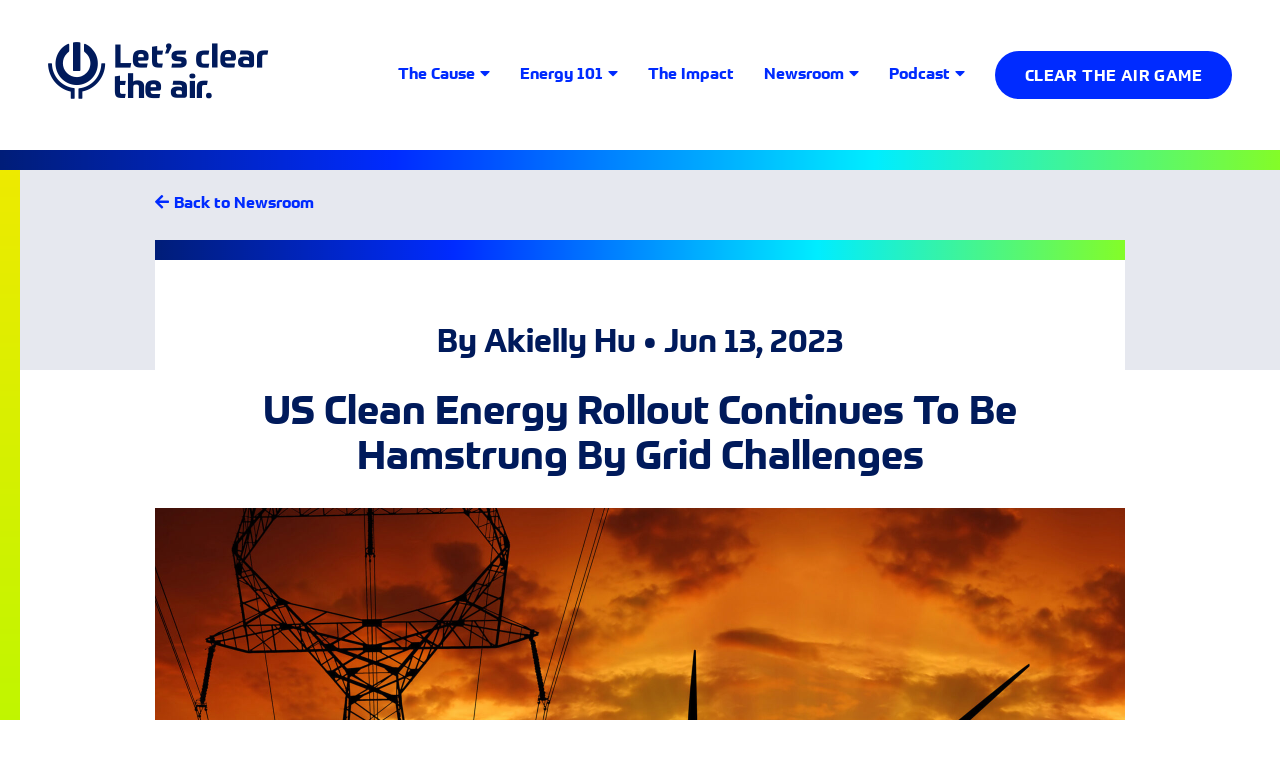

--- FILE ---
content_type: text/html; charset=UTF-8
request_url: https://letscleartheairnow.org/news/us-clean-energy-rollout-continues-to-be-hamstrung-by-grid-challenges/
body_size: 9670
content:
<!doctype html>
<html lang="en">
<head>
        <meta charset="utf-8">
    <meta http-equiv="x-ua-compatible" content="ie=edge">
    <meta name="viewport" content="width=device-width, initial-scale=1">
    <title>US Clean Energy Rollout Continues To Be Hamstrung By Grid Challenges | Let's Clear the Air</title>
    <meta name="description" content="In a world seeking to add renewable energy resources, the United States faces persistent challenges in its efforts to expand and upgrade its electrical grid." />
    <meta name="keywords" content="let&#039;s clear the air now, us clean energy rollout continues to be hamstrung by grid challenges" />
    <meta name="theme-color" content="#47a1ef" />
    <meta name="author" content="Let's Clear the Air">
    <link rel="author" href="http://wlion.com">

    <!-- Icons -->
    <link rel="shortcut icon" href="https://letscleartheairnow.org/wp-content/themes/wlion/images/favicon.png">
    <link rel="apple-touch-icon" sizes="57x57" href="https://letscleartheairnow.org/wp-content/themes/wlion/images/app_icon_57x57.png">
    <link rel="apple-touch-icon" sizes="72x72" href="https://letscleartheairnow.org/wp-content/themes/wlion/images/app_icon_72x72.png">
    <link rel="apple-touch-icon" sizes="114x114" href="https://letscleartheairnow.org/wp-content/themes/wlion/images/app_icon_114x114.png">
    <link rel="apple-touch-icon" sizes="144x144" href="https://letscleartheairnow.org/wp-content/themes/wlion/images/app_icon_144x144.png">

    <!-- Social Data: Twitter -->
    <meta name="twitter:card" content="summary_large_image">
    <meta name="twitter:title" content="US Clean Energy Rollout Continues To Be Hamstrung By Grid Challenges">
    <meta name="twitter:description" content="In a world seeking to add renewable energy resources, the United States faces persistent challenges in its efforts to expand and upgrade its electrical grid.">
    <meta name="twitter:url" content="https://letscleartheairnow.org/news/us-clean-energy-rollout-continues-to-be-hamstrung-by-grid-challenges/">
    <meta name="twitter:image" content="https://letscleartheairnow.org/wp-content/uploads/2023/07/windmills-1-420x225.jpg">

    <!-- Social Data: Open Graph -->
    <meta property="og:type" content="website">
    <meta property="og:site_name" content="Let&#039;s Clear the Air Now"/>
    <meta property="og:title" content="US Clean Energy Rollout Continues To Be Hamstrung By Grid Challenges">
    <meta property="og:description" content="In a world seeking to add renewable energy resources, the United States faces persistent challenges in its efforts to expand and upgrade its electrical grid.">
    <meta property="og:url" content="https://letscleartheairnow.org/news/us-clean-energy-rollout-continues-to-be-hamstrung-by-grid-challenges/">
    <meta property="og:image" content="https://letscleartheairnow.org/wp-content/uploads/2023/07/windmills-1-1200x630.jpg">

    <!-- Adobe Font -->
    <link rel="stylesheet" href="https://use.typekit.net/sqd2qbg.css">

        <!-- Google Tag Manager -->
    <script>(function(w,d,s,l,i){w[l]=w[l]||[];w[l].push({'gtm.start':
    new Date().getTime(),event:'gtm.js'});var f=d.getElementsByTagName(s)[0],
    j=d.createElement(s),dl=l!='dataLayer'?'&l='+l:'';j.async=true;j.src=
    'https://www.googletagmanager.com/gtm.js?id='+i+dl;f.parentNode.insertBefore(j,f);
    })(window,document,'script','dataLayer', 'GTM-M9866DS');</script>
    <!-- End Google Tag Manager -->

    <meta name='robots' content='max-image-preview:large' />
	<style>img:is([sizes="auto" i], [sizes^="auto," i]) { contain-intrinsic-size: 3000px 1500px }</style>
	<link rel='dns-prefetch' href='//fonts.googleapis.com' />
<link rel='stylesheet' id='wp-block-library-css' href='https://letscleartheairnow.org/wp-includes/css/dist/block-library/style.min.css?ver=6.8.3' type='text/css' media='all' />
<style id='classic-theme-styles-inline-css' type='text/css'>
/*! This file is auto-generated */
.wp-block-button__link{color:#fff;background-color:#32373c;border-radius:9999px;box-shadow:none;text-decoration:none;padding:calc(.667em + 2px) calc(1.333em + 2px);font-size:1.125em}.wp-block-file__button{background:#32373c;color:#fff;text-decoration:none}
</style>
<style id='global-styles-inline-css' type='text/css'>
:root{--wp--preset--aspect-ratio--square: 1;--wp--preset--aspect-ratio--4-3: 4/3;--wp--preset--aspect-ratio--3-4: 3/4;--wp--preset--aspect-ratio--3-2: 3/2;--wp--preset--aspect-ratio--2-3: 2/3;--wp--preset--aspect-ratio--16-9: 16/9;--wp--preset--aspect-ratio--9-16: 9/16;--wp--preset--color--black: #000000;--wp--preset--color--cyan-bluish-gray: #abb8c3;--wp--preset--color--white: #ffffff;--wp--preset--color--pale-pink: #f78da7;--wp--preset--color--vivid-red: #cf2e2e;--wp--preset--color--luminous-vivid-orange: #ff6900;--wp--preset--color--luminous-vivid-amber: #fcb900;--wp--preset--color--light-green-cyan: #7bdcb5;--wp--preset--color--vivid-green-cyan: #00d084;--wp--preset--color--pale-cyan-blue: #8ed1fc;--wp--preset--color--vivid-cyan-blue: #0693e3;--wp--preset--color--vivid-purple: #9b51e0;--wp--preset--gradient--vivid-cyan-blue-to-vivid-purple: linear-gradient(135deg,rgba(6,147,227,1) 0%,rgb(155,81,224) 100%);--wp--preset--gradient--light-green-cyan-to-vivid-green-cyan: linear-gradient(135deg,rgb(122,220,180) 0%,rgb(0,208,130) 100%);--wp--preset--gradient--luminous-vivid-amber-to-luminous-vivid-orange: linear-gradient(135deg,rgba(252,185,0,1) 0%,rgba(255,105,0,1) 100%);--wp--preset--gradient--luminous-vivid-orange-to-vivid-red: linear-gradient(135deg,rgba(255,105,0,1) 0%,rgb(207,46,46) 100%);--wp--preset--gradient--very-light-gray-to-cyan-bluish-gray: linear-gradient(135deg,rgb(238,238,238) 0%,rgb(169,184,195) 100%);--wp--preset--gradient--cool-to-warm-spectrum: linear-gradient(135deg,rgb(74,234,220) 0%,rgb(151,120,209) 20%,rgb(207,42,186) 40%,rgb(238,44,130) 60%,rgb(251,105,98) 80%,rgb(254,248,76) 100%);--wp--preset--gradient--blush-light-purple: linear-gradient(135deg,rgb(255,206,236) 0%,rgb(152,150,240) 100%);--wp--preset--gradient--blush-bordeaux: linear-gradient(135deg,rgb(254,205,165) 0%,rgb(254,45,45) 50%,rgb(107,0,62) 100%);--wp--preset--gradient--luminous-dusk: linear-gradient(135deg,rgb(255,203,112) 0%,rgb(199,81,192) 50%,rgb(65,88,208) 100%);--wp--preset--gradient--pale-ocean: linear-gradient(135deg,rgb(255,245,203) 0%,rgb(182,227,212) 50%,rgb(51,167,181) 100%);--wp--preset--gradient--electric-grass: linear-gradient(135deg,rgb(202,248,128) 0%,rgb(113,206,126) 100%);--wp--preset--gradient--midnight: linear-gradient(135deg,rgb(2,3,129) 0%,rgb(40,116,252) 100%);--wp--preset--font-size--small: 13px;--wp--preset--font-size--medium: 20px;--wp--preset--font-size--large: 36px;--wp--preset--font-size--x-large: 42px;--wp--preset--spacing--20: 0.44rem;--wp--preset--spacing--30: 0.67rem;--wp--preset--spacing--40: 1rem;--wp--preset--spacing--50: 1.5rem;--wp--preset--spacing--60: 2.25rem;--wp--preset--spacing--70: 3.38rem;--wp--preset--spacing--80: 5.06rem;--wp--preset--shadow--natural: 6px 6px 9px rgba(0, 0, 0, 0.2);--wp--preset--shadow--deep: 12px 12px 50px rgba(0, 0, 0, 0.4);--wp--preset--shadow--sharp: 6px 6px 0px rgba(0, 0, 0, 0.2);--wp--preset--shadow--outlined: 6px 6px 0px -3px rgba(255, 255, 255, 1), 6px 6px rgba(0, 0, 0, 1);--wp--preset--shadow--crisp: 6px 6px 0px rgba(0, 0, 0, 1);}:where(.is-layout-flex){gap: 0.5em;}:where(.is-layout-grid){gap: 0.5em;}body .is-layout-flex{display: flex;}.is-layout-flex{flex-wrap: wrap;align-items: center;}.is-layout-flex > :is(*, div){margin: 0;}body .is-layout-grid{display: grid;}.is-layout-grid > :is(*, div){margin: 0;}:where(.wp-block-columns.is-layout-flex){gap: 2em;}:where(.wp-block-columns.is-layout-grid){gap: 2em;}:where(.wp-block-post-template.is-layout-flex){gap: 1.25em;}:where(.wp-block-post-template.is-layout-grid){gap: 1.25em;}.has-black-color{color: var(--wp--preset--color--black) !important;}.has-cyan-bluish-gray-color{color: var(--wp--preset--color--cyan-bluish-gray) !important;}.has-white-color{color: var(--wp--preset--color--white) !important;}.has-pale-pink-color{color: var(--wp--preset--color--pale-pink) !important;}.has-vivid-red-color{color: var(--wp--preset--color--vivid-red) !important;}.has-luminous-vivid-orange-color{color: var(--wp--preset--color--luminous-vivid-orange) !important;}.has-luminous-vivid-amber-color{color: var(--wp--preset--color--luminous-vivid-amber) !important;}.has-light-green-cyan-color{color: var(--wp--preset--color--light-green-cyan) !important;}.has-vivid-green-cyan-color{color: var(--wp--preset--color--vivid-green-cyan) !important;}.has-pale-cyan-blue-color{color: var(--wp--preset--color--pale-cyan-blue) !important;}.has-vivid-cyan-blue-color{color: var(--wp--preset--color--vivid-cyan-blue) !important;}.has-vivid-purple-color{color: var(--wp--preset--color--vivid-purple) !important;}.has-black-background-color{background-color: var(--wp--preset--color--black) !important;}.has-cyan-bluish-gray-background-color{background-color: var(--wp--preset--color--cyan-bluish-gray) !important;}.has-white-background-color{background-color: var(--wp--preset--color--white) !important;}.has-pale-pink-background-color{background-color: var(--wp--preset--color--pale-pink) !important;}.has-vivid-red-background-color{background-color: var(--wp--preset--color--vivid-red) !important;}.has-luminous-vivid-orange-background-color{background-color: var(--wp--preset--color--luminous-vivid-orange) !important;}.has-luminous-vivid-amber-background-color{background-color: var(--wp--preset--color--luminous-vivid-amber) !important;}.has-light-green-cyan-background-color{background-color: var(--wp--preset--color--light-green-cyan) !important;}.has-vivid-green-cyan-background-color{background-color: var(--wp--preset--color--vivid-green-cyan) !important;}.has-pale-cyan-blue-background-color{background-color: var(--wp--preset--color--pale-cyan-blue) !important;}.has-vivid-cyan-blue-background-color{background-color: var(--wp--preset--color--vivid-cyan-blue) !important;}.has-vivid-purple-background-color{background-color: var(--wp--preset--color--vivid-purple) !important;}.has-black-border-color{border-color: var(--wp--preset--color--black) !important;}.has-cyan-bluish-gray-border-color{border-color: var(--wp--preset--color--cyan-bluish-gray) !important;}.has-white-border-color{border-color: var(--wp--preset--color--white) !important;}.has-pale-pink-border-color{border-color: var(--wp--preset--color--pale-pink) !important;}.has-vivid-red-border-color{border-color: var(--wp--preset--color--vivid-red) !important;}.has-luminous-vivid-orange-border-color{border-color: var(--wp--preset--color--luminous-vivid-orange) !important;}.has-luminous-vivid-amber-border-color{border-color: var(--wp--preset--color--luminous-vivid-amber) !important;}.has-light-green-cyan-border-color{border-color: var(--wp--preset--color--light-green-cyan) !important;}.has-vivid-green-cyan-border-color{border-color: var(--wp--preset--color--vivid-green-cyan) !important;}.has-pale-cyan-blue-border-color{border-color: var(--wp--preset--color--pale-cyan-blue) !important;}.has-vivid-cyan-blue-border-color{border-color: var(--wp--preset--color--vivid-cyan-blue) !important;}.has-vivid-purple-border-color{border-color: var(--wp--preset--color--vivid-purple) !important;}.has-vivid-cyan-blue-to-vivid-purple-gradient-background{background: var(--wp--preset--gradient--vivid-cyan-blue-to-vivid-purple) !important;}.has-light-green-cyan-to-vivid-green-cyan-gradient-background{background: var(--wp--preset--gradient--light-green-cyan-to-vivid-green-cyan) !important;}.has-luminous-vivid-amber-to-luminous-vivid-orange-gradient-background{background: var(--wp--preset--gradient--luminous-vivid-amber-to-luminous-vivid-orange) !important;}.has-luminous-vivid-orange-to-vivid-red-gradient-background{background: var(--wp--preset--gradient--luminous-vivid-orange-to-vivid-red) !important;}.has-very-light-gray-to-cyan-bluish-gray-gradient-background{background: var(--wp--preset--gradient--very-light-gray-to-cyan-bluish-gray) !important;}.has-cool-to-warm-spectrum-gradient-background{background: var(--wp--preset--gradient--cool-to-warm-spectrum) !important;}.has-blush-light-purple-gradient-background{background: var(--wp--preset--gradient--blush-light-purple) !important;}.has-blush-bordeaux-gradient-background{background: var(--wp--preset--gradient--blush-bordeaux) !important;}.has-luminous-dusk-gradient-background{background: var(--wp--preset--gradient--luminous-dusk) !important;}.has-pale-ocean-gradient-background{background: var(--wp--preset--gradient--pale-ocean) !important;}.has-electric-grass-gradient-background{background: var(--wp--preset--gradient--electric-grass) !important;}.has-midnight-gradient-background{background: var(--wp--preset--gradient--midnight) !important;}.has-small-font-size{font-size: var(--wp--preset--font-size--small) !important;}.has-medium-font-size{font-size: var(--wp--preset--font-size--medium) !important;}.has-large-font-size{font-size: var(--wp--preset--font-size--large) !important;}.has-x-large-font-size{font-size: var(--wp--preset--font-size--x-large) !important;}
:where(.wp-block-post-template.is-layout-flex){gap: 1.25em;}:where(.wp-block-post-template.is-layout-grid){gap: 1.25em;}
:where(.wp-block-columns.is-layout-flex){gap: 2em;}:where(.wp-block-columns.is-layout-grid){gap: 2em;}
:root :where(.wp-block-pullquote){font-size: 1.5em;line-height: 1.6;}
</style>
<link rel='stylesheet' id='wlion-fonts-css' href='https://fonts.googleapis.com/css?family=Open+Sans%3A400%2C400i%2C700%2C700i&#038;ver=6.8.3' type='text/css' media='all' />
<link rel='stylesheet' id='wlion-global-css' href='https://letscleartheairnow.org/wp-content/themes/wlion/build/global.e3a7b66e.css?ver=6.8.3' type='text/css' media='all' />
<link rel="https://api.w.org/" href="https://letscleartheairnow.org/wp-json/" /><link rel="alternate" title="JSON" type="application/json" href="https://letscleartheairnow.org/wp-json/wp/v2/news/1829" /><link rel="EditURI" type="application/rsd+xml" title="RSD" href="https://letscleartheairnow.org/xmlrpc.php?rsd" />
<link rel="canonical" href="https://letscleartheairnow.org/news/us-clean-energy-rollout-continues-to-be-hamstrung-by-grid-challenges/" />
<link rel='shortlink' href='https://letscleartheairnow.org/?p=1829' />
<link rel="alternate" title="oEmbed (JSON)" type="application/json+oembed" href="https://letscleartheairnow.org/wp-json/oembed/1.0/embed?url=https%3A%2F%2Fletscleartheairnow.org%2Fnews%2Fus-clean-energy-rollout-continues-to-be-hamstrung-by-grid-challenges%2F" />
<link rel="alternate" title="oEmbed (XML)" type="text/xml+oembed" href="https://letscleartheairnow.org/wp-json/oembed/1.0/embed?url=https%3A%2F%2Fletscleartheairnow.org%2Fnews%2Fus-clean-energy-rollout-continues-to-be-hamstrung-by-grid-challenges%2F&#038;format=xml" />

<link rel="alternate" type="application/rss+xml" title="Podcast RSS feed" href="https://letscleartheairnow.org/feed/podcast" />

<link rel="icon" href="https://letscleartheairnow.org/wp-content/uploads/2022/05/cropped-favicon-32x32.png" sizes="32x32" />
<link rel="icon" href="https://letscleartheairnow.org/wp-content/uploads/2022/05/cropped-favicon-192x192.png" sizes="192x192" />
<link rel="apple-touch-icon" href="https://letscleartheairnow.org/wp-content/uploads/2022/05/cropped-favicon-180x180.png" />
<meta name="msapplication-TileImage" content="https://letscleartheairnow.org/wp-content/uploads/2022/05/cropped-favicon-270x270.png" />
</head>
<body class="wp-singular news-template-default single single-news postid-1829 wp-theme-wlion">
<div id="scrollstory_progress" class="menu-status closed">
    <div class="chapter-menu-button">
        <button class="toggle-chapter-menu">
            <div></div>
            <div></div>
            <div></div>
        </button>
    </div>
    <div class="progress-bar">
        <div id="progress_pete"></div>
        <button class="chapter-one"></button>
        <button class="chapter-two"></button>
        <button class="chapter-three"></button>
        <button class="chapter-four"></button>
        <button class="chapter-five"></button>
    </div>
    <div class="chapter-menu">
        <div class="chapter-buttons">
            <button class="chapter-one">
                <h3>Chapter 01</h3>
                <div class="chapter-thumbnail">
                    <img src="https://letscleartheairnow.org/wp-content/themes/wlion/assets/images/scrollstory/01_title/chapter01-placeholder.jpg" alt="Chapter 01 Thumbnail" width="270" height="170">
                </div>
                <h4>Energy That Powers Everyday Life</h4>
            </button>
            <button class="chapter-two">
                <h3>Chapter 02</h3>
                <div class="chapter-thumbnail">
                    <img src="https://letscleartheairnow.org/wp-content/themes/wlion/assets/images/scrollstory/01_title/chapter-2-teaser-image.jpg" alt="Chapter 02 Thumbnail" width="270" height="170">
                </div>
                <h4>Fueling Connections and Journeys</h4>
            </button>
            <button class="chapter-three">
                <h3>Chapter 03</h3>
                <div class="chapter-thumbnail">
                    <img src="https://letscleartheairnow.org/wp-content/themes/wlion/assets/images/scrollstory/01_title/chapter-3-teaser-image.jpg" alt="Chapter 03 Thumbnail" width="270" height="170">
                </div>
                <h4>Building Innovation and Productivity</h4>
            </button>
            <button class="chapter-four">
                <h3>Chapter 04</h3>
                <div class="chapter-thumbnail">
                    <img src="https://letscleartheairnow.org/wp-content/themes/wlion/assets/images/scrollstory/01_title/chapter-4-teaser-image.jpg" alt="Chapter 04 Thumbnail" width="270" height="170">
                </div>
                <h4>Safe Solutions for a Growing Energy World</h4>
            </button>
            <button class="chapter-five">
                <h3>Chapter 05</h3>
                <div class="chapter-thumbnail">
                    <img src="https://letscleartheairnow.org/wp-content/themes/wlion/assets/images/scrollstory/01_title/chapter05-placeholder.jpg" alt="Chapter 05 Thumbnail" width="270" height="170">
                </div>
                <h4>Expanding Horizons with Cutting-Edge Technology</h4>
            </button>
        </div>
    </div>  
</div>
<div id="smooth-wrapper">
    <div id="smooth-content">
        
    <!-- Google Tag Manager (noscript) -->
    <noscript><iframe src="https://www.googletagmanager.com/ns.html?id=GTM-M9866DS"
    height="0" width="0" style="display:none;visibility:hidden"></iframe></noscript>
    <!-- End Google Tag Manager (noscript) -->
        <a id="top"></a>
        <header class="site-header u--hidden-print">
            <div class="container container--xl">
                <div class="container">
                    <div class="site-header__bottom">
                        <div class="site-header__content">
                            <a href="/" class="site-header__logo" title="Go to Home Page">
                                <i class="icon-lets-clear-the-air-logo"></i>
                            </a>
                            <nav class="primary-nav">
                                <ul id="menu-primary-navigation" class=""><li id="menu-item-1307" class=" menu-item menu-item-type-post_type menu-item-object-page menu-item-has-children"><a href="https://letscleartheairnow.org/the-cause/">The Cause<i class="caret"></i></a><ul class="sub-menu"><li id="menu-item-2274" class=" menu-item menu-item-type-post_type menu-item-object-page"><a href="https://letscleartheairnow.org/the-cause/">The Cause<i class="caret"></i></a></li>
<li id="menu-item-1303" class=" menu-item menu-item-type-post_type menu-item-object-page"><a href="https://letscleartheairnow.org/take-action/">Take Action<i class="caret"></i></a></li>
</ul></li>
<li id="menu-item-1994" class=" menu-item menu-item-type-post_type menu-item-object-page menu-item-has-children"><a href="https://letscleartheairnow.org/explained/">Energy 101<i class="caret"></i></a><ul class="sub-menu sub-menu--grid"><li class="custom-menu-section"><div class="custom-content"><img src="https://letscleartheairnow.org/wp-content/uploads/2025/03/behind-the-scenes-dropdown.jpg" alt="Energy 101"><div class="custom-content--text"><p>Learn How the Invisible Midstream Industry Powers Every Aspect of Life</p><a href="https://letscleartheairnow.org/midstream/" class="btn btn--xs energy-101-nav">Behind The Scenes</a></div></div></li><li id="menu-item-1998" class=" menu-item menu-item-type-post_type menu-item-object-page"><a href="https://letscleartheairnow.org/explained/">Energy Explained<i class="caret"></i></a></li>
<li id="menu-item-1997" class=" menu-item menu-item-type-post_type menu-item-object-page"><a href="https://letscleartheairnow.org/midstream/">Behind the Scenes<i class="caret"></i></a></li>
<li id="menu-item-1306" class=" menu-item menu-item-type-post_type menu-item-object-page"><a href="https://letscleartheairnow.org/misconceptions/">Misconceptions<i class="caret"></i></a></li>
<li id="menu-item-2268" class=" menu-item menu-item-type-post_type menu-item-object-page"><a href="https://letscleartheairnow.org/what-is-midstream/">What Is Midstream?<i class="caret"></i></a></li>
<li id="menu-item-2340" class=" menu-item menu-item-type-post_type menu-item-object-page"><a href="https://letscleartheairnow.org/natural-gas-liquids-ngls/">Natural Gas Liquids (NGLs)<i class="caret"></i></a></li>
</ul></li>
<li id="menu-item-1304" class=" menu-item menu-item-type-post_type menu-item-object-page"><a href="https://letscleartheairnow.org/midstream-impact/">The Impact<i class="caret"></i></a></li>
<li id="menu-item-1738" class=" menu-item menu-item-type-post_type menu-item-object-page menu-item-has-children"><a href="https://letscleartheairnow.org/newsroom/">Newsroom<i class="caret"></i></a><ul class="sub-menu"><li id="menu-item-2014" class=" menu-item menu-item-type-post_type menu-item-object-page"><a href="https://letscleartheairnow.org/newsroom/">News<i class="caret"></i></a></li>
<li id="menu-item-2013" class=" menu-item menu-item-type-post_type menu-item-object-page current_page_parent"><a href="https://letscleartheairnow.org/blog/">Blog<i class="caret"></i></a></li>
</ul></li>
<li id="menu-item-1775" class=" menu-item menu-item-type-post_type menu-item-object-page menu-item-has-children"><a href="https://letscleartheairnow.org/energy-podcast/">Podcast<i class="caret"></i></a><ul class="sub-menu"><li id="menu-item-1787" class=" menu-item menu-item-type-post_type menu-item-object-page"><a href="https://letscleartheairnow.org/energy-podcast/">Episodes<i class="caret"></i></a></li>
<li id="menu-item-1786" class=" menu-item menu-item-type-post_type menu-item-object-page"><a href="https://letscleartheairnow.org/about-the-hosts/">About the Hosts<i class="caret"></i></a></li>
</ul></li>
<li id="menu-item-2273" class="mod-button menu-item menu-item-type-post_type menu-item-object-page"><a href="https://letscleartheairnow.org/clear-the-air-game/">Clear the Air Game<i class="caret"></i></a></li>
</ul>                            </nav>
                        </div>
                    </div>
                </div>
            </div>
        </header>

        <header class="mobile-header u--hidden-print">
            <a class="mobile-header__logo" href="/"><i class="icon-lets-clear-the-air-logo"></i></a>
            <a href="#" class="hamburger" data-toggle="nav-mobile">
                <span class="hamburger__icon"></span>
            </a>
        </header>
        <div class="site-header__glow-bar glow-bar--mobile"></div>

        <nav class="mobile-nav" style="background-image: url(https://letscleartheairnow.org/wp-content/themes/wlion/assets/images/backgrounds/lca-quad-gradient1000x1000.jpg)">
            <ul id="menu-mobile-navigation" class=""><li id="menu-item-1441" class="menu-item menu-item-type-post_type menu-item-object-page menu-item-has-children menu-item-1441"><a href="https://letscleartheairnow.org/the-cause/">The Cause</a><i class="caret caret--down"></i>
<ul class="sub-menu">
	<li id="menu-item-2328" class="menu-item menu-item-type-post_type menu-item-object-page menu-item-2328"><a href="https://letscleartheairnow.org/the-cause/">The Cause</a><i class="caret caret--down"></i></li>
	<li id="menu-item-2329" class="menu-item menu-item-type-post_type menu-item-object-page menu-item-2329"><a href="https://letscleartheairnow.org/take-action/">Take Action</a><i class="caret caret--down"></i></li>
</ul>
</li>
<li id="menu-item-1995" class="menu-item menu-item-type-post_type menu-item-object-page menu-item-has-children menu-item-1995"><a href="https://letscleartheairnow.org/explained/">Energy 101</a><i class="caret caret--down"></i>
<ul class="sub-menu">
	<li id="menu-item-1999" class="menu-item menu-item-type-post_type menu-item-object-page menu-item-1999"><a href="https://letscleartheairnow.org/explained/">Energy Explained</a><i class="caret caret--down"></i></li>
	<li id="menu-item-1996" class="menu-item menu-item-type-post_type menu-item-object-page menu-item-1996"><a href="https://letscleartheairnow.org/midstream/">Behind the Scenes</a><i class="caret caret--down"></i></li>
	<li id="menu-item-1440" class="menu-item menu-item-type-post_type menu-item-object-page menu-item-1440"><a href="https://letscleartheairnow.org/misconceptions/">Misconceptions</a><i class="caret caret--down"></i></li>
	<li id="menu-item-2325" class="menu-item menu-item-type-post_type menu-item-object-page menu-item-2325"><a href="https://letscleartheairnow.org/what-is-midstream/">What Is Midstream?</a><i class="caret caret--down"></i></li>
	<li id="menu-item-2341" class="menu-item menu-item-type-post_type menu-item-object-page menu-item-2341"><a href="https://letscleartheairnow.org/natural-gas-liquids-ngls/">Natural Gas Liquids (NGLs)</a><i class="caret caret--down"></i></li>
</ul>
</li>
<li id="menu-item-1438" class="menu-item menu-item-type-post_type menu-item-object-page menu-item-1438"><a href="https://letscleartheairnow.org/midstream-impact/">The Impact</a><i class="caret caret--down"></i></li>
<li id="menu-item-1737" class="menu-item menu-item-type-post_type menu-item-object-page menu-item-has-children menu-item-1737"><a href="https://letscleartheairnow.org/newsroom/">Newsroom</a><i class="caret caret--down"></i>
<ul class="sub-menu">
	<li id="menu-item-2016" class="menu-item menu-item-type-post_type menu-item-object-page menu-item-2016"><a href="https://letscleartheairnow.org/newsroom/">News</a><i class="caret caret--down"></i></li>
	<li id="menu-item-2015" class="menu-item menu-item-type-post_type menu-item-object-page current_page_parent menu-item-2015"><a href="https://letscleartheairnow.org/blog/">Blog</a><i class="caret caret--down"></i></li>
</ul>
</li>
<li id="menu-item-1776" class="menu-item menu-item-type-post_type menu-item-object-page menu-item-has-children menu-item-1776"><a href="https://letscleartheairnow.org/energy-podcast/">Podcast</a><i class="caret caret--down"></i>
<ul class="sub-menu">
	<li id="menu-item-1805" class="menu-item menu-item-type-post_type menu-item-object-page menu-item-1805"><a href="https://letscleartheairnow.org/energy-podcast/">Episodes</a><i class="caret caret--down"></i></li>
	<li id="menu-item-1804" class="menu-item menu-item-type-post_type menu-item-object-page menu-item-1804"><a href="https://letscleartheairnow.org/about-the-hosts/">About the Hosts</a><i class="caret caret--down"></i></li>
</ul>
</li>
<li id="menu-item-2330" class="mod-button menu-item menu-item-type-post_type menu-item-object-page menu-item-2330"><a href="https://letscleartheairnow.org/clear-the-air-game/">Clear the Air Game</a><i class="caret caret--down"></i></li>
</ul>        </nav>

            
    <div class="site-header__glow-bar"></div>
    
    <main class="page-content">


<div class="container container--lg container--no-padding">
    <section class="hero hero--news"></section>
</div>

<div class="marquee marquee--news">
    <div class="container container--sm container--slide-up container--no-padding">
        <a href="/newsroom" aria-hidden="true" class="back-to-news-link"><i class="fa fa-arrow-left u--margin-right-5"></i>Back to Newsroom</a>
        <div class="site-header__glow-bar"></div>
        <div class="marquee--slide-up">
            <div class="container container--xs container--no-padding">
                                    <h3 class="marquee--news__byline u--text-align-center">
                        By Akielly Hu                         &bull;                         Jun 13, 2023                    </h3>
                                                    <h1>US Clean Energy Rollout Continues To Be Hamstrung By Grid Challenges</h1>
                                            </div>
        </div>
    </div>
</div>


             <section class="section section--sm u--padding-top-0 u--padding-bottom-10">
            <div class="container container--sm container--no-padding">
                <img src="https://letscleartheairnow.org/wp-content/uploads/2023/07/windmills-1-1940x1100.jpg" class="attachment-news-detail size-news-detail wp-post-image" alt="" decoding="async" />            </div>
            <div class="container container--xs container--no-padding">
                <div class="wysiwyg">
                    <p class="u--font-size-sm u--margin-bottom-0">Wind turbines with power line in the sunset</p>
                </div>
            </div>
        </section>
    
        <section
            id="rich_text_editor_1"
            data-section-title="Rich Text Editor"
            class="section section--sm u--background-color-white"
        >
                <div class="container container--xs container--no-padding">
        <div class="wysiwyg">
            <p>In a world seeking to add renewable energy resources, the United States faces persistent challenges in its efforts to expand and upgrade its electrical grid. These obstacles include outdated infrastructure, inadequate long-distance transmission capabilities, a lack of planning and coordination among states, regulatory hurdles, and vulnerabilities to extreme weather events and cyberattacks. Despite these challenges, grid modernization and investment efforts offer hope for integrating new energy sources into the nation’s power grids.</p>
<p>The existing grid infrastructure struggles to accommodate long-distance transmission of renewable energy, particularly from resource-rich areas to population centers. This limitation impedes the scaling-up of renewable projects and the realization of their full potential.</p>
<p>Another significant barrier is the lack of transmission planning and coordination among states and regions. The absence of a comprehensive strategy hampers the integration of renewable energy projects into the grid, causing delays, inefficiencies, and bottlenecks. In addition, regulatory and permitting hurdles often hinder the development of transmission lines, exacerbating the grid&#8217;s challenges.</p>
<p>Boosting production from renewable energy sources is crucial for combating climate change and addressing the grid&#8217;s limitations and bolstering its resilience is imperative. By overcoming these obstacles and fostering a robust, modern grid infrastructure, the US can unlock the full potential of all its energy resources and achieve a sustainable future.</p>
        </div>
    </div>
        </section>
    <section class="section">
    <div class="container container--xs container--no-padding">
        <h2>Categories</h2>
                                    <a class="badge" href="https://letscleartheairnow.org/news-category/energy-grid/">Energy Grid</a>
                            <a class="badge" href="https://letscleartheairnow.org/news-category/infrastructure/">Infrastructure</a>
                            <a class="badge" href="https://letscleartheairnow.org/news-category/power-demand/">Power Demand</a>
                            <a class="badge" href="https://letscleartheairnow.org/news-category/regulation/">Regulation</a>
                            <a class="badge" href="https://letscleartheairnow.org/news-category/renewables/">Renewables</a>
                        </div>
</section>

<section class="section u--padding-top-0">
    <div class="container container--xs container--no-padding">
        <div class="press-kit">
            <div class="press-kit__content">
                <a href="https://www.canarymedia.com/articles/transmission/us-clean-energy-rollout-continues-to-be-hamstrung-by-grid-challenges" class="btn btn--xl" target="_blank" rel="noindex noreferrer">
                    Read the Full Article                    <i class="fa fa-external-link-alt" aria-hidden="true"></i>
                </a>

            </div>
        </div>
    </div>
</section>


<section class="section section--sm u--padding-top-0">
    <div class="container container--xs container--no-padding">
        <h5 class="u--text-align-center">Share This</h5>
        
<div class="social-links social-links--share">
    <ul class="grid grid--social grid--row grid--center">
                    <li>
                                    <button
                        data-share-button
                        aria-label="Share with facebook" class="flex-stretch"
                        data-share-on="facebook"
                        data-share-url="https://letscleartheairnow.org/news/us-clean-energy-rollout-continues-to-be-hamstrung-by-grid-challenges/"
                        data-user="0"
                        data-post-id="1829"
                                                    data-share-title="US Clean Energy Rollout Continues To Be Hamstrung By Grid Challenges"
                            data-share-text="In a world seeking to add renewable energy resources, the United States faces persistent challenges in its efforts to expand and upgrade its electrical grid."
                                            >
                                    <i class="icon-facebook"></i>
                                    </button>
                            </li>
                    <li>
                                    <button
                        data-share-button
                        aria-label="Share with linked-in" class="flex-stretch"
                        data-share-on="linked-in"
                        data-share-url="https://letscleartheairnow.org/news/us-clean-energy-rollout-continues-to-be-hamstrung-by-grid-challenges/"
                        data-user="0"
                        data-post-id="1829"
                                                    data-share-title="US Clean Energy Rollout Continues To Be Hamstrung By Grid Challenges"
                            data-share-text="In a world seeking to add renewable energy resources, the United States faces persistent challenges in its efforts to expand and upgrade its electrical grid."
                                            >
                                    <i class="icon-linked-in"></i>
                                    </button>
                            </li>
                    <li>
                                    <button
                        data-share-button
                        aria-label="Share with twitter" class="flex-stretch"
                        data-share-on="twitter"
                        data-share-url="https://letscleartheairnow.org/news/us-clean-energy-rollout-continues-to-be-hamstrung-by-grid-challenges/"
                        data-user="0"
                        data-post-id="1829"
                                                    data-share-text="In a world seeking to add renewable energy resources, the United States faces persistent challenges in its efforts to expand and upgrade its electrical grid."
                            data-share-hash=""
                                            >
                                    <i class="icon-twitter"></i>
                                    </button>
                            </li>
            </ul>
</div>
    </div>
</section>


<section class="section">
    <div class="container container--sm u--text-align-center">
        <a href="/newsroom" class="back-to-news-link"><i aria-hidden="true" class="fa fa-arrow-left u--margin-right-5"></i>Back to Newsroom</a>
    </div>
</section>

    <section class="section section--lg related-items">
        <div class="container">
            <h2 class="u--margin-bottom-30 u--text-align-center">Related Articles</h2>
            <div class="grid u--padding-top-30">
                
<div class="grid__col-lg-4">
    <div class="container container--no-padding-mobile">
        <a href="https://letscleartheairnow.org/news/chinas-artificial-sun-breaks-nuclear-fusion-limit-thought-to-be-impossible/" class="news-panel-vertical__link">
            <div class="news-panel-vertical__card">
                                    <div class="news-panel-vertical__image">
                        <img src="https://letscleartheairnow.org/wp-content/uploads/2026/01/Screenshot-2026-01-12-101200.png" alt="" />
                        <div class="glow-bar glow-bar--bottom"></div>
                    </div>
                
                <div class="news-panel-vertical__content">
                                            <h6 class="u--font-weight-bold news-panel-vertical__byline">Anthony Cuthbertson</h6>
                    
                                            <h3 class="news-panel-vertical__title">China’s ‘Artificial Sun’ Breaks Nuclear Fusion Limit Thought to Be Impossible</h3>
                    
                                            <p class="news-panel-vertical__excerpt">Scientists from the Chinese Academy of Sciences (CAS) have made a fusion energy breakthrough with its experimental “artificial Sun” nuclear reactor, achieving a plasma density previously thought impossible.</p>
                    
                                            <h6 class="u--text-transform-uppercase u--margin-top-0 news-panel-vertical__date">Jan 12, 2026</h6>
                                    </div>
            </div>
        </a>
    </div>
</div>
<div class="grid__col-lg-4">
    <div class="container container--no-padding-mobile">
        <a href="https://letscleartheairnow.org/news/when-less-warming-means-more-fear/" class="news-panel-vertical__link">
            <div class="news-panel-vertical__card">
                                    <div class="news-panel-vertical__image">
                        <img src="https://letscleartheairnow.org/wp-content/uploads/2025/12/scientists-in-room.jpg" alt="" />
                        <div class="glow-bar glow-bar--bottom"></div>
                    </div>
                
                <div class="news-panel-vertical__content">
                                            <h6 class="u--font-weight-bold news-panel-vertical__byline">Roger Pielke Jr. - The Honest Broker</h6>
                    
                                            <h3 class="news-panel-vertical__title">When Less Warming Means More Fear</h3>
                    
                                            <p class="news-panel-vertical__excerpt">“Something curious is going on in the world of climate advocacy,” writes scholar and researcher Roger Pielke Jr. “Projected future carbon dioxide emissions from fossil fuel combustion have been consistently revised downward in recent year, resulting in less projected warming. Yet rather than acknowledge this encouraging development, climate campaigners have shifted the goalposts by lowering the threshold of what they promote as apocalyptic.”</p>
                    
                                            <h6 class="u--text-transform-uppercase u--margin-top-0 news-panel-vertical__date">Dec 11, 2025</h6>
                                    </div>
            </div>
        </a>
    </div>
</div>
<div class="grid__col-lg-4">
    <div class="container container--no-padding-mobile">
        <a href="https://letscleartheairnow.org/news/space-based-us-solar-firm-breaks-world-record-for-beaming-wireless-electricity/" class="news-panel-vertical__link">
            <div class="news-panel-vertical__card">
                                    <div class="news-panel-vertical__image">
                        <img src="https://letscleartheairnow.org/wp-content/uploads/2025/11/Star-Catcher.webp" alt="" />
                        <div class="glow-bar glow-bar--bottom"></div>
                    </div>
                
                <div class="news-panel-vertical__content">
                                            <h6 class="u--font-weight-bold news-panel-vertical__byline">Chris Young - Interesting Engineering</h6>
                    
                                            <h3 class="news-panel-vertical__title">Space-Based US Solar Firm Breaks World Record for Beaming Wireless Electricity</h3>
                    
                                            <p class="news-panel-vertical__excerpt">A US company named Star Catcher announced it has wirelessly beamed 1.1 kilowatts of electricity from space to NASA Kennedy Space Center. The previous record was 800 watts. The nascent technology could one day provide solar energy to Earth and make space-based solar power possible.</p>
                    
                                            <h6 class="u--text-transform-uppercase u--margin-top-0 news-panel-vertical__date">Nov 25, 2025</h6>
                                    </div>
            </div>
        </a>
    </div>
</div>            </div>
        </div>
    </section>

            <img class="footer-graphic" src="https://letscleartheairnow.org/wp-content/themes/wlion/assets/images/backgrounds/bg-connected-dots.png" alt=""/>
    </main>

    <footer class="site-footer">
        <div class="container container--sm">
            <h4>Let’s Clear the Air is brought to you by <a href="https://www.gpamidstream.org/" target="_blank" rel="noopener">GPA Midstream</a> and <a href="https://www.gpamidstream.org/gpsa/" target="_blank" rel="noopener">GPSA</a></h4>
            <div class="social-links social-links--footer u--text-align-center">
    <ul>
        <li>
            <a
                href="https://www.facebook.com/LetsClrTheAir"
                style="background-image: url(https://letscleartheairnow.org/wp-content/themes/wlion/assets/images/backgrounds/lca-quad-gradient100x100.jpg);"
            >
                <i class="icon-facebook"></i>
            </a>
        </li>
        <li>
            <a
                href="https://www.instagram.com/letsclrtheair/"
                style="background-image: url(https://letscleartheairnow.org/wp-content/themes/wlion/assets/images/backgrounds/lca-quad-gradient100x100.jpg);"
            >
                <i class="icon-instagram"></i>
            </a>
        </li>
        <li>
            <a
                href="https://www.linkedin.com/company/lets-clear-the-air/"
                style="background-image: url(https://letscleartheairnow.org/wp-content/themes/wlion/assets/images/backgrounds/lca-quad-gradient100x100.jpg);"
            >
                <i class="icon-linked-in"></i>
            </a>
        </li>
        <li>
            <a
                href="https://twitter.com/LetsClr_TheAir"
                style="background-image: url(https://letscleartheairnow.org/wp-content/themes/wlion/assets/images/backgrounds/lca-quad-gradient100x100.jpg);"
            >
                <i class="icon-twitter"></i>
            </a>
        </li>
        <li>
            <a
                href="https://www.youtube.com/channel/UCxONQeGncfl2wmreAG8hWiQ"
                style="background-image: url(https://letscleartheairnow.org/wp-content/themes/wlion/assets/images/backgrounds/lca-quad-gradient100x100.jpg);"
            >
                <i class="icon-youtube"></i>
            </a>
        </li>
    </ul>
</div>            <div class="site-by">Site By:<a href="https://hahn.agency" class="u--color-white u--text-decoration-none">&nbsp; Hahn Agency</a></div>
        </div>
    </footer>

    <div class="back-to-top">
        <a href="#top" class="btn btn--primary"><i class="fa fa-arrow-up"></i></a>
    </div>

    <!-- Include modals -->
    <div id="modal-share" class="modal modal--valign-center" data-modal="modal-share" tabindex="-1" role="dialog" aria-labelledby="modal-share-label">
    <div class="modal__dialog" role="document">
        <div class="modal__content">
            <span class="modal__close" data-modal-close aria-label="Close"></span>
            <header class="modal__header">
                <h4 class="modal__title" id="modal-share-label">Share this Page</h4>
            </header>
            <section class="modal__body u--text-align-center">
                <div class="grid grid--middle">
                    <div class="grid__col-xs-6">
                        <a href="#" class="btn btn--primary btn--block btn--lg" data-share-button data-share-on="facebook" data-share-url="https://letscleartheairnow.org/news/us-clean-energy-rollout-continues-to-be-hamstrung-by-grid-challenges/">
                            <span class="fab fa-facebook"></span> Facebook
                        </a>
                    </div>
                    <div class="grid__col-xs-6">
                        <a href="#" class="btn btn--primary btn--block btn--lg" data-share-button data-share-on="twitter" data-share-url="https://letscleartheairnow.org/news/us-clean-energy-rollout-continues-to-be-hamstrung-by-grid-challenges/" data-share-text="In a world seeking to add renewable energy resources, the United States faces persistent challenges in its efforts to expand and upgrade its electrical grid." data-share-hash="">
                            <span class="fab fa-twitter"></span> Twitter
                        </a>
                    </div>
                    <div class="grid__col-xs-6">
                        <a href="#" class="btn btn--primary btn--block btn--lg" data-share-button data-share-on="google" data-share-url="https://letscleartheairnow.org/news/us-clean-energy-rollout-continues-to-be-hamstrung-by-grid-challenges/">
                            <span class="fab fa-google-plus"></span> Google Plus
                        </a>
                    </div>
                    <div class="grid__col-xs-6">
                        <a href="#" class="btn btn--primary btn--block btn--lg" data-share-button data-share-on="linkedin" data-share-url="https://letscleartheairnow.org/news/us-clean-energy-rollout-continues-to-be-hamstrung-by-grid-challenges/" data-share-title="US Clean Energy Rollout Continues To Be Hamstrung By Grid Challenges" data-share-text="In a world seeking to add renewable energy resources, the United States faces persistent challenges in its efforts to expand and upgrade its electrical grid.">
                            <span class="fab fa-linkedin"></span> LinkedIn
                        </a>
                    </div>
                    <div class="grid__col-xs-6">
                        <a href="#" class="btn btn--primary btn--block btn--lg" data-share-button data-share-on="pinterest" data-share-url="https://letscleartheairnow.org/news/us-clean-energy-rollout-continues-to-be-hamstrung-by-grid-challenges/" data-share-image="https://letscleartheairnow.org/wp-content/uploads/2023/07/windmills-1-1200x630.jpg" data-share-text="In a world seeking to add renewable energy resources, the United States faces persistent challenges in its efforts to expand and upgrade its electrical grid.">
                            <span class="fab fa-pinterest"></span> Pinterest
                        </a>
                    </div>
                    <div class="grid__col-xs-6">
                        <a href="#" class="btn btn--primary btn--block btn--lg" data-share-button data-share-on="tumblr" data-share-url="https://letscleartheairnow.org/news/us-clean-energy-rollout-continues-to-be-hamstrung-by-grid-challenges/" data-share-title="US Clean Energy Rollout Continues To Be Hamstrung By Grid Challenges" data-share-text="In a world seeking to add renewable energy resources, the United States faces persistent challenges in its efforts to expand and upgrade its electrical grid.">
                            <span class="fab fa-tumblr"></span> Tumblr
                        </a>
                    </div>
                    <div class="grid__col-xs-6">
                        <a href="#" class="btn btn--primary btn--block btn--lg" data-share-button data-share-on="stumbleupon" data-share-url="https://letscleartheairnow.org/news/us-clean-energy-rollout-continues-to-be-hamstrung-by-grid-challenges/">
                            <span class="fab fa-stumbleupon"></span> StumbleUpon
                        </a>
                    </div>
                    <div class="grid__col-xs-6">
                        <a href="#" class="btn btn--primary btn--block btn--lg" data-share-button data-share-on="email" data-share-url="https://letscleartheairnow.org/news/us-clean-energy-rollout-continues-to-be-hamstrung-by-grid-challenges/" data-share-title="US Clean Energy Rollout Continues To Be Hamstrung By Grid Challenges on Let&#039;s Clear the Air Now" data-share-text="In a world seeking to add renewable energy resources, the United States faces persistent challenges in its efforts to expand and upgrade its electrical grid.">
                            <span class="fab fa-envelope"></span> Email
                        </a>
                    </div>
                </div>
            </section>
        </div>
    </div>
</div>

    <!-- Modernizr -->
    <script src="https://cdnjs.cloudflare.com/ajax/libs/modernizr/2.8.3/modernizr.min.js"></script>

    <script type="speculationrules">
{"prefetch":[{"source":"document","where":{"and":[{"href_matches":"\/*"},{"not":{"href_matches":["\/wp-*.php","\/wp-admin\/*","\/wp-content\/uploads\/*","\/wp-content\/*","\/wp-content\/plugins\/*","\/wp-content\/themes\/wlion\/*","\/*\\?(.+)"]}},{"not":{"selector_matches":"a[rel~=\"nofollow\"]"}},{"not":{"selector_matches":".no-prefetch, .no-prefetch a"}}]},"eagerness":"conservative"}]}
</script>
<script type="text/javascript" src="https://letscleartheairnow.org/wp-includes/js/dist/hooks.min.js?ver=4d63a3d491d11ffd8ac6" id="wp-hooks-js"></script>
<script type="text/javascript" src="https://letscleartheairnow.org/wp-includes/js/dist/i18n.min.js?ver=5e580eb46a90c2b997e6" id="wp-i18n-js"></script>
<script type="text/javascript" id="wp-i18n-js-after">
/* <![CDATA[ */
wp.i18n.setLocaleData( { 'text direction\u0004ltr': [ 'ltr' ] } );
/* ]]> */
</script>
<script type="text/javascript" src="https://letscleartheairnow.org/wp-content/plugins/contact-form-7/includes/swv/js/index.js?ver=6.1.1" id="swv-js"></script>
<script type="text/javascript" id="contact-form-7-js-before">
/* <![CDATA[ */
var wpcf7 = {
    "api": {
        "root": "https:\/\/letscleartheairnow.org\/wp-json\/",
        "namespace": "contact-form-7\/v1"
    },
    "cached": 1
};
/* ]]> */
</script>
<script type="text/javascript" src="https://letscleartheairnow.org/wp-content/plugins/contact-form-7/includes/js/index.js?ver=6.1.1" id="contact-form-7-js"></script>
<script type="text/javascript" src="https://letscleartheairnow.org/wp-includes/js/jquery/jquery.js" id="jquery-js"></script>
<script type="text/javascript" src="https://letscleartheairnow.org/wp-content/themes/wlion/build/commons.36d1ae4a.js?ver=6.8.3" id="wlion-commons-js"></script>
<script type="text/javascript" src="https://letscleartheairnow.org/wp-content/themes/wlion/build/global.cfe65b88.js?ver=6.8.3" id="wlion-global-js"></script>

        </div>
</div>

<script>(function(){function c(){var b=a.contentDocument||a.contentWindow.document;if(b){var d=b.createElement('script');d.innerHTML="window.__CF$cv$params={r:'9c073acf78b0ae97',t:'MTc2ODgzNTEyMC4wMDAwMDA='};var a=document.createElement('script');a.nonce='';a.src='/cdn-cgi/challenge-platform/scripts/jsd/main.js';document.getElementsByTagName('head')[0].appendChild(a);";b.getElementsByTagName('head')[0].appendChild(d)}}if(document.body){var a=document.createElement('iframe');a.height=1;a.width=1;a.style.position='absolute';a.style.top=0;a.style.left=0;a.style.border='none';a.style.visibility='hidden';document.body.appendChild(a);if('loading'!==document.readyState)c();else if(window.addEventListener)document.addEventListener('DOMContentLoaded',c);else{var e=document.onreadystatechange||function(){};document.onreadystatechange=function(b){e(b);'loading'!==document.readyState&&(document.onreadystatechange=e,c())}}}})();</script></body>
</html>


--- FILE ---
content_type: text/css
request_url: https://letscleartheairnow.org/wp-content/themes/wlion/build/global.e3a7b66e.css?ver=6.8.3
body_size: 90932
content:
@import url(https://fonts.googleapis.com/css2?family=Montserrat:wght@300;400;700&display=swap);
/*!
 * Font Awesome Free 5.15.4 by @fontawesome - https://fontawesome.com
 * License - https://fontawesome.com/license/free (Icons: CC BY 4.0, Fonts: SIL OFL 1.1, Code: MIT License)
 */.fa,.fab,.fad,.fal,.far,.fas{-moz-osx-font-smoothing:grayscale;-webkit-font-smoothing:antialiased;display:inline-block;font-style:normal;-webkit-font-feature-settings:normal;font-feature-settings:normal;font-variant:normal;text-rendering:auto;line-height:1}.fa-lg{font-size:1.33333em;line-height:.75em;vertical-align:-.0667em}.fa-xs{font-size:.75em}.fa-sm{font-size:.875em}.fa-1x{font-size:1em}.fa-2x{font-size:2em}.fa-3x{font-size:3em}.fa-4x{font-size:4em}.fa-5x{font-size:5em}.fa-6x{font-size:6em}.fa-7x{font-size:7em}.fa-8x{font-size:8em}.fa-9x{font-size:9em}.fa-10x{font-size:10em}.fa-fw{text-align:center;width:1.25em}.fa-ul{list-style-type:none;margin-left:2.5em;padding-left:0}.fa-ul>li{position:relative}.fa-li{left:-2em;position:absolute;text-align:center;width:2em;line-height:inherit}.fa-border{border:.08em solid #eee;border-radius:.1em;padding:.2em .25em .15em}.fa-pull-left{float:left}.fa-pull-right{float:right}.fa.fa-pull-left,.fab.fa-pull-left,.fal.fa-pull-left,.far.fa-pull-left,.fas.fa-pull-left{margin-right:.3em}.fa.fa-pull-right,.fab.fa-pull-right,.fal.fa-pull-right,.far.fa-pull-right,.fas.fa-pull-right{margin-left:.3em}.fa-spin{-webkit-animation:fa-spin 2s linear infinite;animation:fa-spin 2s linear infinite}.fa-pulse{-webkit-animation:fa-spin 1s steps(8) infinite;animation:fa-spin 1s steps(8) infinite}@-webkit-keyframes fa-spin{0%{-webkit-transform:rotate(0deg);transform:rotate(0deg)}to{-webkit-transform:rotate(1turn);transform:rotate(1turn)}}@keyframes fa-spin{0%{-webkit-transform:rotate(0deg);transform:rotate(0deg)}to{-webkit-transform:rotate(1turn);transform:rotate(1turn)}}.fa-rotate-90{-ms-filter:"progid:DXImageTransform.Microsoft.BasicImage(rotation=1)";-webkit-transform:rotate(90deg);-ms-transform:rotate(90deg);transform:rotate(90deg)}.fa-rotate-180{-ms-filter:"progid:DXImageTransform.Microsoft.BasicImage(rotation=2)";-webkit-transform:rotate(180deg);-ms-transform:rotate(180deg);transform:rotate(180deg)}.fa-rotate-270{-ms-filter:"progid:DXImageTransform.Microsoft.BasicImage(rotation=3)";-webkit-transform:rotate(270deg);-ms-transform:rotate(270deg);transform:rotate(270deg)}.fa-flip-horizontal{-ms-filter:"progid:DXImageTransform.Microsoft.BasicImage(rotation=0, mirror=1)";-webkit-transform:scaleX(-1);-ms-transform:scaleX(-1);transform:scaleX(-1)}.fa-flip-vertical{-webkit-transform:scaleY(-1);-ms-transform:scaleY(-1);transform:scaleY(-1)}.fa-flip-both,.fa-flip-horizontal.fa-flip-vertical,.fa-flip-vertical{-ms-filter:"progid:DXImageTransform.Microsoft.BasicImage(rotation=2, mirror=1)"}.fa-flip-both,.fa-flip-horizontal.fa-flip-vertical{-webkit-transform:scale(-1);-ms-transform:scale(-1);transform:scale(-1)}:root .fa-flip-both,:root .fa-flip-horizontal,:root .fa-flip-vertical,:root .fa-rotate-90,:root .fa-rotate-180,:root .fa-rotate-270{-webkit-filter:none;filter:none}.fa-stack{display:inline-block;height:2em;line-height:2em;position:relative;vertical-align:middle;width:2.5em}.fa-stack-1x,.fa-stack-2x{left:0;position:absolute;text-align:center;width:100%}.fa-stack-1x{line-height:inherit}.fa-stack-2x{font-size:2em}.fa-inverse{color:#fff}.fa-500px:before{content:"\f26e"}.fa-accessible-icon:before{content:"\f368"}.fa-accusoft:before{content:"\f369"}.fa-acquisitions-incorporated:before{content:"\f6af"}.fa-ad:before{content:"\f641"}.fa-address-book:before{content:"\f2b9"}.fa-address-card:before{content:"\f2bb"}.fa-adjust:before{content:"\f042"}.fa-adn:before{content:"\f170"}.fa-adversal:before{content:"\f36a"}.fa-affiliatetheme:before{content:"\f36b"}.fa-air-freshener:before{content:"\f5d0"}.fa-airbnb:before{content:"\f834"}.fa-algolia:before{content:"\f36c"}.fa-align-center:before{content:"\f037"}.fa-align-justify:before{content:"\f039"}.fa-align-left:before{content:"\f036"}.fa-align-right:before{content:"\f038"}.fa-alipay:before{content:"\f642"}.fa-allergies:before{content:"\f461"}.fa-amazon:before{content:"\f270"}.fa-amazon-pay:before{content:"\f42c"}.fa-ambulance:before{content:"\f0f9"}.fa-american-sign-language-interpreting:before{content:"\f2a3"}.fa-amilia:before{content:"\f36d"}.fa-anchor:before{content:"\f13d"}.fa-android:before{content:"\f17b"}.fa-angellist:before{content:"\f209"}.fa-angle-double-down:before{content:"\f103"}.fa-angle-double-left:before{content:"\f100"}.fa-angle-double-right:before{content:"\f101"}.fa-angle-double-up:before{content:"\f102"}.fa-angle-down:before{content:"\f107"}.fa-angle-left:before{content:"\f104"}.fa-angle-right:before{content:"\f105"}.fa-angle-up:before{content:"\f106"}.fa-angry:before{content:"\f556"}.fa-angrycreative:before{content:"\f36e"}.fa-angular:before{content:"\f420"}.fa-ankh:before{content:"\f644"}.fa-app-store:before{content:"\f36f"}.fa-app-store-ios:before{content:"\f370"}.fa-apper:before{content:"\f371"}.fa-apple:before{content:"\f179"}.fa-apple-alt:before{content:"\f5d1"}.fa-apple-pay:before{content:"\f415"}.fa-archive:before{content:"\f187"}.fa-archway:before{content:"\f557"}.fa-arrow-alt-circle-down:before{content:"\f358"}.fa-arrow-alt-circle-left:before{content:"\f359"}.fa-arrow-alt-circle-right:before{content:"\f35a"}.fa-arrow-alt-circle-up:before{content:"\f35b"}.fa-arrow-circle-down:before{content:"\f0ab"}.fa-arrow-circle-left:before{content:"\f0a8"}.fa-arrow-circle-right:before{content:"\f0a9"}.fa-arrow-circle-up:before{content:"\f0aa"}.fa-arrow-down:before{content:"\f063"}.fa-arrow-left:before{content:"\f060"}.fa-arrow-right:before{content:"\f061"}.fa-arrow-up:before{content:"\f062"}.fa-arrows-alt:before{content:"\f0b2"}.fa-arrows-alt-h:before{content:"\f337"}.fa-arrows-alt-v:before{content:"\f338"}.fa-artstation:before{content:"\f77a"}.fa-assistive-listening-systems:before{content:"\f2a2"}.fa-asterisk:before{content:"\f069"}.fa-asymmetrik:before{content:"\f372"}.fa-at:before{content:"\f1fa"}.fa-atlas:before{content:"\f558"}.fa-atlassian:before{content:"\f77b"}.fa-atom:before{content:"\f5d2"}.fa-audible:before{content:"\f373"}.fa-audio-description:before{content:"\f29e"}.fa-autoprefixer:before{content:"\f41c"}.fa-avianex:before{content:"\f374"}.fa-aviato:before{content:"\f421"}.fa-award:before{content:"\f559"}.fa-aws:before{content:"\f375"}.fa-baby:before{content:"\f77c"}.fa-baby-carriage:before{content:"\f77d"}.fa-backspace:before{content:"\f55a"}.fa-backward:before{content:"\f04a"}.fa-bacon:before{content:"\f7e5"}.fa-bacteria:before{content:"\e059"}.fa-bacterium:before{content:"\e05a"}.fa-bahai:before{content:"\f666"}.fa-balance-scale:before{content:"\f24e"}.fa-balance-scale-left:before{content:"\f515"}.fa-balance-scale-right:before{content:"\f516"}.fa-ban:before{content:"\f05e"}.fa-band-aid:before{content:"\f462"}.fa-bandcamp:before{content:"\f2d5"}.fa-barcode:before{content:"\f02a"}.fa-bars:before{content:"\f0c9"}.fa-baseball-ball:before{content:"\f433"}.fa-basketball-ball:before{content:"\f434"}.fa-bath:before{content:"\f2cd"}.fa-battery-empty:before{content:"\f244"}.fa-battery-full:before{content:"\f240"}.fa-battery-half:before{content:"\f242"}.fa-battery-quarter:before{content:"\f243"}.fa-battery-three-quarters:before{content:"\f241"}.fa-battle-net:before{content:"\f835"}.fa-bed:before{content:"\f236"}.fa-beer:before{content:"\f0fc"}.fa-behance:before{content:"\f1b4"}.fa-behance-square:before{content:"\f1b5"}.fa-bell:before{content:"\f0f3"}.fa-bell-slash:before{content:"\f1f6"}.fa-bezier-curve:before{content:"\f55b"}.fa-bible:before{content:"\f647"}.fa-bicycle:before{content:"\f206"}.fa-biking:before{content:"\f84a"}.fa-bimobject:before{content:"\f378"}.fa-binoculars:before{content:"\f1e5"}.fa-biohazard:before{content:"\f780"}.fa-birthday-cake:before{content:"\f1fd"}.fa-bitbucket:before{content:"\f171"}.fa-bitcoin:before{content:"\f379"}.fa-bity:before{content:"\f37a"}.fa-black-tie:before{content:"\f27e"}.fa-blackberry:before{content:"\f37b"}.fa-blender:before{content:"\f517"}.fa-blender-phone:before{content:"\f6b6"}.fa-blind:before{content:"\f29d"}.fa-blog:before{content:"\f781"}.fa-blogger:before{content:"\f37c"}.fa-blogger-b:before{content:"\f37d"}.fa-bluetooth:before{content:"\f293"}.fa-bluetooth-b:before{content:"\f294"}.fa-bold:before{content:"\f032"}.fa-bolt:before{content:"\f0e7"}.fa-bomb:before{content:"\f1e2"}.fa-bone:before{content:"\f5d7"}.fa-bong:before{content:"\f55c"}.fa-book:before{content:"\f02d"}.fa-book-dead:before{content:"\f6b7"}.fa-book-medical:before{content:"\f7e6"}.fa-book-open:before{content:"\f518"}.fa-book-reader:before{content:"\f5da"}.fa-bookmark:before{content:"\f02e"}.fa-bootstrap:before{content:"\f836"}.fa-border-all:before{content:"\f84c"}.fa-border-none:before{content:"\f850"}.fa-border-style:before{content:"\f853"}.fa-bowling-ball:before{content:"\f436"}.fa-box:before{content:"\f466"}.fa-box-open:before{content:"\f49e"}.fa-box-tissue:before{content:"\e05b"}.fa-boxes:before{content:"\f468"}.fa-braille:before{content:"\f2a1"}.fa-brain:before{content:"\f5dc"}.fa-bread-slice:before{content:"\f7ec"}.fa-briefcase:before{content:"\f0b1"}.fa-briefcase-medical:before{content:"\f469"}.fa-broadcast-tower:before{content:"\f519"}.fa-broom:before{content:"\f51a"}.fa-brush:before{content:"\f55d"}.fa-btc:before{content:"\f15a"}.fa-buffer:before{content:"\f837"}.fa-bug:before{content:"\f188"}.fa-building:before{content:"\f1ad"}.fa-bullhorn:before{content:"\f0a1"}.fa-bullseye:before{content:"\f140"}.fa-burn:before{content:"\f46a"}.fa-buromobelexperte:before{content:"\f37f"}.fa-bus:before{content:"\f207"}.fa-bus-alt:before{content:"\f55e"}.fa-business-time:before{content:"\f64a"}.fa-buy-n-large:before{content:"\f8a6"}.fa-buysellads:before{content:"\f20d"}.fa-calculator:before{content:"\f1ec"}.fa-calendar:before{content:"\f133"}.fa-calendar-alt:before{content:"\f073"}.fa-calendar-check:before{content:"\f274"}.fa-calendar-day:before{content:"\f783"}.fa-calendar-minus:before{content:"\f272"}.fa-calendar-plus:before{content:"\f271"}.fa-calendar-times:before{content:"\f273"}.fa-calendar-week:before{content:"\f784"}.fa-camera:before{content:"\f030"}.fa-camera-retro:before{content:"\f083"}.fa-campground:before{content:"\f6bb"}.fa-canadian-maple-leaf:before{content:"\f785"}.fa-candy-cane:before{content:"\f786"}.fa-cannabis:before{content:"\f55f"}.fa-capsules:before{content:"\f46b"}.fa-car:before{content:"\f1b9"}.fa-car-alt:before{content:"\f5de"}.fa-car-battery:before{content:"\f5df"}.fa-car-crash:before{content:"\f5e1"}.fa-car-side:before{content:"\f5e4"}.fa-caravan:before{content:"\f8ff"}.fa-caret-down:before{content:"\f0d7"}.fa-caret-left:before{content:"\f0d9"}.fa-caret-right:before{content:"\f0da"}.fa-caret-square-down:before{content:"\f150"}.fa-caret-square-left:before{content:"\f191"}.fa-caret-square-right:before{content:"\f152"}.fa-caret-square-up:before{content:"\f151"}.fa-caret-up:before{content:"\f0d8"}.fa-carrot:before{content:"\f787"}.fa-cart-arrow-down:before{content:"\f218"}.fa-cart-plus:before{content:"\f217"}.fa-cash-register:before{content:"\f788"}.fa-cat:before{content:"\f6be"}.fa-cc-amazon-pay:before{content:"\f42d"}.fa-cc-amex:before{content:"\f1f3"}.fa-cc-apple-pay:before{content:"\f416"}.fa-cc-diners-club:before{content:"\f24c"}.fa-cc-discover:before{content:"\f1f2"}.fa-cc-jcb:before{content:"\f24b"}.fa-cc-mastercard:before{content:"\f1f1"}.fa-cc-paypal:before{content:"\f1f4"}.fa-cc-stripe:before{content:"\f1f5"}.fa-cc-visa:before{content:"\f1f0"}.fa-centercode:before{content:"\f380"}.fa-centos:before{content:"\f789"}.fa-certificate:before{content:"\f0a3"}.fa-chair:before{content:"\f6c0"}.fa-chalkboard:before{content:"\f51b"}.fa-chalkboard-teacher:before{content:"\f51c"}.fa-charging-station:before{content:"\f5e7"}.fa-chart-area:before{content:"\f1fe"}.fa-chart-bar:before{content:"\f080"}.fa-chart-line:before{content:"\f201"}.fa-chart-pie:before{content:"\f200"}.fa-check:before{content:"\f00c"}.fa-check-circle:before{content:"\f058"}.fa-check-double:before{content:"\f560"}.fa-check-square:before{content:"\f14a"}.fa-cheese:before{content:"\f7ef"}.fa-chess:before{content:"\f439"}.fa-chess-bishop:before{content:"\f43a"}.fa-chess-board:before{content:"\f43c"}.fa-chess-king:before{content:"\f43f"}.fa-chess-knight:before{content:"\f441"}.fa-chess-pawn:before{content:"\f443"}.fa-chess-queen:before{content:"\f445"}.fa-chess-rook:before{content:"\f447"}.fa-chevron-circle-down:before{content:"\f13a"}.fa-chevron-circle-left:before{content:"\f137"}.fa-chevron-circle-right:before{content:"\f138"}.fa-chevron-circle-up:before{content:"\f139"}.fa-chevron-down:before{content:"\f078"}.fa-chevron-left:before{content:"\f053"}.fa-chevron-right:before{content:"\f054"}.fa-chevron-up:before{content:"\f077"}.fa-child:before{content:"\f1ae"}.fa-chrome:before{content:"\f268"}.fa-chromecast:before{content:"\f838"}.fa-church:before{content:"\f51d"}.fa-circle:before{content:"\f111"}.fa-circle-notch:before{content:"\f1ce"}.fa-city:before{content:"\f64f"}.fa-clinic-medical:before{content:"\f7f2"}.fa-clipboard:before{content:"\f328"}.fa-clipboard-check:before{content:"\f46c"}.fa-clipboard-list:before{content:"\f46d"}.fa-clock:before{content:"\f017"}.fa-clone:before{content:"\f24d"}.fa-closed-captioning:before{content:"\f20a"}.fa-cloud:before{content:"\f0c2"}.fa-cloud-download-alt:before{content:"\f381"}.fa-cloud-meatball:before{content:"\f73b"}.fa-cloud-moon:before{content:"\f6c3"}.fa-cloud-moon-rain:before{content:"\f73c"}.fa-cloud-rain:before{content:"\f73d"}.fa-cloud-showers-heavy:before{content:"\f740"}.fa-cloud-sun:before{content:"\f6c4"}.fa-cloud-sun-rain:before{content:"\f743"}.fa-cloud-upload-alt:before{content:"\f382"}.fa-cloudflare:before{content:"\e07d"}.fa-cloudscale:before{content:"\f383"}.fa-cloudsmith:before{content:"\f384"}.fa-cloudversify:before{content:"\f385"}.fa-cocktail:before{content:"\f561"}.fa-code:before{content:"\f121"}.fa-code-branch:before{content:"\f126"}.fa-codepen:before{content:"\f1cb"}.fa-codiepie:before{content:"\f284"}.fa-coffee:before{content:"\f0f4"}.fa-cog:before{content:"\f013"}.fa-cogs:before{content:"\f085"}.fa-coins:before{content:"\f51e"}.fa-columns:before{content:"\f0db"}.fa-comment:before{content:"\f075"}.fa-comment-alt:before{content:"\f27a"}.fa-comment-dollar:before{content:"\f651"}.fa-comment-dots:before{content:"\f4ad"}.fa-comment-medical:before{content:"\f7f5"}.fa-comment-slash:before{content:"\f4b3"}.fa-comments:before{content:"\f086"}.fa-comments-dollar:before{content:"\f653"}.fa-compact-disc:before{content:"\f51f"}.fa-compass:before{content:"\f14e"}.fa-compress:before{content:"\f066"}.fa-compress-alt:before{content:"\f422"}.fa-compress-arrows-alt:before{content:"\f78c"}.fa-concierge-bell:before{content:"\f562"}.fa-confluence:before{content:"\f78d"}.fa-connectdevelop:before{content:"\f20e"}.fa-contao:before{content:"\f26d"}.fa-cookie:before{content:"\f563"}.fa-cookie-bite:before{content:"\f564"}.fa-copy:before{content:"\f0c5"}.fa-copyright:before{content:"\f1f9"}.fa-cotton-bureau:before{content:"\f89e"}.fa-couch:before{content:"\f4b8"}.fa-cpanel:before{content:"\f388"}.fa-creative-commons:before{content:"\f25e"}.fa-creative-commons-by:before{content:"\f4e7"}.fa-creative-commons-nc:before{content:"\f4e8"}.fa-creative-commons-nc-eu:before{content:"\f4e9"}.fa-creative-commons-nc-jp:before{content:"\f4ea"}.fa-creative-commons-nd:before{content:"\f4eb"}.fa-creative-commons-pd:before{content:"\f4ec"}.fa-creative-commons-pd-alt:before{content:"\f4ed"}.fa-creative-commons-remix:before{content:"\f4ee"}.fa-creative-commons-sa:before{content:"\f4ef"}.fa-creative-commons-sampling:before{content:"\f4f0"}.fa-creative-commons-sampling-plus:before{content:"\f4f1"}.fa-creative-commons-share:before{content:"\f4f2"}.fa-creative-commons-zero:before{content:"\f4f3"}.fa-credit-card:before{content:"\f09d"}.fa-critical-role:before{content:"\f6c9"}.fa-crop:before{content:"\f125"}.fa-crop-alt:before{content:"\f565"}.fa-cross:before{content:"\f654"}.fa-crosshairs:before{content:"\f05b"}.fa-crow:before{content:"\f520"}.fa-crown:before{content:"\f521"}.fa-crutch:before{content:"\f7f7"}.fa-css3:before{content:"\f13c"}.fa-css3-alt:before{content:"\f38b"}.fa-cube:before{content:"\f1b2"}.fa-cubes:before{content:"\f1b3"}.fa-cut:before{content:"\f0c4"}.fa-cuttlefish:before{content:"\f38c"}.fa-d-and-d:before{content:"\f38d"}.fa-d-and-d-beyond:before{content:"\f6ca"}.fa-dailymotion:before{content:"\e052"}.fa-dashcube:before{content:"\f210"}.fa-database:before{content:"\f1c0"}.fa-deaf:before{content:"\f2a4"}.fa-deezer:before{content:"\e077"}.fa-delicious:before{content:"\f1a5"}.fa-democrat:before{content:"\f747"}.fa-deploydog:before{content:"\f38e"}.fa-deskpro:before{content:"\f38f"}.fa-desktop:before{content:"\f108"}.fa-dev:before{content:"\f6cc"}.fa-deviantart:before{content:"\f1bd"}.fa-dharmachakra:before{content:"\f655"}.fa-dhl:before{content:"\f790"}.fa-diagnoses:before{content:"\f470"}.fa-diaspora:before{content:"\f791"}.fa-dice:before{content:"\f522"}.fa-dice-d20:before{content:"\f6cf"}.fa-dice-d6:before{content:"\f6d1"}.fa-dice-five:before{content:"\f523"}.fa-dice-four:before{content:"\f524"}.fa-dice-one:before{content:"\f525"}.fa-dice-six:before{content:"\f526"}.fa-dice-three:before{content:"\f527"}.fa-dice-two:before{content:"\f528"}.fa-digg:before{content:"\f1a6"}.fa-digital-ocean:before{content:"\f391"}.fa-digital-tachograph:before{content:"\f566"}.fa-directions:before{content:"\f5eb"}.fa-discord:before{content:"\f392"}.fa-discourse:before{content:"\f393"}.fa-disease:before{content:"\f7fa"}.fa-divide:before{content:"\f529"}.fa-dizzy:before{content:"\f567"}.fa-dna:before{content:"\f471"}.fa-dochub:before{content:"\f394"}.fa-docker:before{content:"\f395"}.fa-dog:before{content:"\f6d3"}.fa-dollar-sign:before{content:"\f155"}.fa-dolly:before{content:"\f472"}.fa-dolly-flatbed:before{content:"\f474"}.fa-donate:before{content:"\f4b9"}.fa-door-closed:before{content:"\f52a"}.fa-door-open:before{content:"\f52b"}.fa-dot-circle:before{content:"\f192"}.fa-dove:before{content:"\f4ba"}.fa-download:before{content:"\f019"}.fa-draft2digital:before{content:"\f396"}.fa-drafting-compass:before{content:"\f568"}.fa-dragon:before{content:"\f6d5"}.fa-draw-polygon:before{content:"\f5ee"}.fa-dribbble:before{content:"\f17d"}.fa-dribbble-square:before{content:"\f397"}.fa-dropbox:before{content:"\f16b"}.fa-drum:before{content:"\f569"}.fa-drum-steelpan:before{content:"\f56a"}.fa-drumstick-bite:before{content:"\f6d7"}.fa-drupal:before{content:"\f1a9"}.fa-dumbbell:before{content:"\f44b"}.fa-dumpster:before{content:"\f793"}.fa-dumpster-fire:before{content:"\f794"}.fa-dungeon:before{content:"\f6d9"}.fa-dyalog:before{content:"\f399"}.fa-earlybirds:before{content:"\f39a"}.fa-ebay:before{content:"\f4f4"}.fa-edge:before{content:"\f282"}.fa-edge-legacy:before{content:"\e078"}.fa-edit:before{content:"\f044"}.fa-egg:before{content:"\f7fb"}.fa-eject:before{content:"\f052"}.fa-elementor:before{content:"\f430"}.fa-ellipsis-h:before{content:"\f141"}.fa-ellipsis-v:before{content:"\f142"}.fa-ello:before{content:"\f5f1"}.fa-ember:before{content:"\f423"}.fa-empire:before{content:"\f1d1"}.fa-envelope:before{content:"\f0e0"}.fa-envelope-open:before{content:"\f2b6"}.fa-envelope-open-text:before{content:"\f658"}.fa-envelope-square:before{content:"\f199"}.fa-envira:before{content:"\f299"}.fa-equals:before{content:"\f52c"}.fa-eraser:before{content:"\f12d"}.fa-erlang:before{content:"\f39d"}.fa-ethereum:before{content:"\f42e"}.fa-ethernet:before{content:"\f796"}.fa-etsy:before{content:"\f2d7"}.fa-euro-sign:before{content:"\f153"}.fa-evernote:before{content:"\f839"}.fa-exchange-alt:before{content:"\f362"}.fa-exclamation:before{content:"\f12a"}.fa-exclamation-circle:before{content:"\f06a"}.fa-exclamation-triangle:before{content:"\f071"}.fa-expand:before{content:"\f065"}.fa-expand-alt:before{content:"\f424"}.fa-expand-arrows-alt:before{content:"\f31e"}.fa-expeditedssl:before{content:"\f23e"}.fa-external-link-alt:before{content:"\f35d"}.fa-external-link-square-alt:before{content:"\f360"}.fa-eye:before{content:"\f06e"}.fa-eye-dropper:before{content:"\f1fb"}.fa-eye-slash:before{content:"\f070"}.fa-facebook:before{content:"\f09a"}.fa-facebook-f:before{content:"\f39e"}.fa-facebook-messenger:before{content:"\f39f"}.fa-facebook-square:before{content:"\f082"}.fa-fan:before{content:"\f863"}.fa-fantasy-flight-games:before{content:"\f6dc"}.fa-fast-backward:before{content:"\f049"}.fa-fast-forward:before{content:"\f050"}.fa-faucet:before{content:"\e005"}.fa-fax:before{content:"\f1ac"}.fa-feather:before{content:"\f52d"}.fa-feather-alt:before{content:"\f56b"}.fa-fedex:before{content:"\f797"}.fa-fedora:before{content:"\f798"}.fa-female:before{content:"\f182"}.fa-fighter-jet:before{content:"\f0fb"}.fa-figma:before{content:"\f799"}.fa-file:before{content:"\f15b"}.fa-file-alt:before{content:"\f15c"}.fa-file-archive:before{content:"\f1c6"}.fa-file-audio:before{content:"\f1c7"}.fa-file-code:before{content:"\f1c9"}.fa-file-contract:before{content:"\f56c"}.fa-file-csv:before{content:"\f6dd"}.fa-file-download:before{content:"\f56d"}.fa-file-excel:before{content:"\f1c3"}.fa-file-export:before{content:"\f56e"}.fa-file-image:before{content:"\f1c5"}.fa-file-import:before{content:"\f56f"}.fa-file-invoice:before{content:"\f570"}.fa-file-invoice-dollar:before{content:"\f571"}.fa-file-medical:before{content:"\f477"}.fa-file-medical-alt:before{content:"\f478"}.fa-file-pdf:before{content:"\f1c1"}.fa-file-powerpoint:before{content:"\f1c4"}.fa-file-prescription:before{content:"\f572"}.fa-file-signature:before{content:"\f573"}.fa-file-upload:before{content:"\f574"}.fa-file-video:before{content:"\f1c8"}.fa-file-word:before{content:"\f1c2"}.fa-fill:before{content:"\f575"}.fa-fill-drip:before{content:"\f576"}.fa-film:before{content:"\f008"}.fa-filter:before{content:"\f0b0"}.fa-fingerprint:before{content:"\f577"}.fa-fire:before{content:"\f06d"}.fa-fire-alt:before{content:"\f7e4"}.fa-fire-extinguisher:before{content:"\f134"}.fa-firefox:before{content:"\f269"}.fa-firefox-browser:before{content:"\e007"}.fa-first-aid:before{content:"\f479"}.fa-first-order:before{content:"\f2b0"}.fa-first-order-alt:before{content:"\f50a"}.fa-firstdraft:before{content:"\f3a1"}.fa-fish:before{content:"\f578"}.fa-fist-raised:before{content:"\f6de"}.fa-flag:before{content:"\f024"}.fa-flag-checkered:before{content:"\f11e"}.fa-flag-usa:before{content:"\f74d"}.fa-flask:before{content:"\f0c3"}.fa-flickr:before{content:"\f16e"}.fa-flipboard:before{content:"\f44d"}.fa-flushed:before{content:"\f579"}.fa-fly:before{content:"\f417"}.fa-folder:before{content:"\f07b"}.fa-folder-minus:before{content:"\f65d"}.fa-folder-open:before{content:"\f07c"}.fa-folder-plus:before{content:"\f65e"}.fa-font:before{content:"\f031"}.fa-font-awesome:before{content:"\f2b4"}.fa-font-awesome-alt:before{content:"\f35c"}.fa-font-awesome-flag:before{content:"\f425"}.fa-font-awesome-logo-full:before{content:"\f4e6"}.fa-fonticons:before{content:"\f280"}.fa-fonticons-fi:before{content:"\f3a2"}.fa-football-ball:before{content:"\f44e"}.fa-fort-awesome:before{content:"\f286"}.fa-fort-awesome-alt:before{content:"\f3a3"}.fa-forumbee:before{content:"\f211"}.fa-forward:before{content:"\f04e"}.fa-foursquare:before{content:"\f180"}.fa-free-code-camp:before{content:"\f2c5"}.fa-freebsd:before{content:"\f3a4"}.fa-frog:before{content:"\f52e"}.fa-frown:before{content:"\f119"}.fa-frown-open:before{content:"\f57a"}.fa-fulcrum:before{content:"\f50b"}.fa-funnel-dollar:before{content:"\f662"}.fa-futbol:before{content:"\f1e3"}.fa-galactic-republic:before{content:"\f50c"}.fa-galactic-senate:before{content:"\f50d"}.fa-gamepad:before{content:"\f11b"}.fa-gas-pump:before{content:"\f52f"}.fa-gavel:before{content:"\f0e3"}.fa-gem:before{content:"\f3a5"}.fa-genderless:before{content:"\f22d"}.fa-get-pocket:before{content:"\f265"}.fa-gg:before{content:"\f260"}.fa-gg-circle:before{content:"\f261"}.fa-ghost:before{content:"\f6e2"}.fa-gift:before{content:"\f06b"}.fa-gifts:before{content:"\f79c"}.fa-git:before{content:"\f1d3"}.fa-git-alt:before{content:"\f841"}.fa-git-square:before{content:"\f1d2"}.fa-github:before{content:"\f09b"}.fa-github-alt:before{content:"\f113"}.fa-github-square:before{content:"\f092"}.fa-gitkraken:before{content:"\f3a6"}.fa-gitlab:before{content:"\f296"}.fa-gitter:before{content:"\f426"}.fa-glass-cheers:before{content:"\f79f"}.fa-glass-martini:before{content:"\f000"}.fa-glass-martini-alt:before{content:"\f57b"}.fa-glass-whiskey:before{content:"\f7a0"}.fa-glasses:before{content:"\f530"}.fa-glide:before{content:"\f2a5"}.fa-glide-g:before{content:"\f2a6"}.fa-globe:before{content:"\f0ac"}.fa-globe-africa:before{content:"\f57c"}.fa-globe-americas:before{content:"\f57d"}.fa-globe-asia:before{content:"\f57e"}.fa-globe-europe:before{content:"\f7a2"}.fa-gofore:before{content:"\f3a7"}.fa-golf-ball:before{content:"\f450"}.fa-goodreads:before{content:"\f3a8"}.fa-goodreads-g:before{content:"\f3a9"}.fa-google:before{content:"\f1a0"}.fa-google-drive:before{content:"\f3aa"}.fa-google-pay:before{content:"\e079"}.fa-google-play:before{content:"\f3ab"}.fa-google-plus:before{content:"\f2b3"}.fa-google-plus-g:before{content:"\f0d5"}.fa-google-plus-square:before{content:"\f0d4"}.fa-google-wallet:before{content:"\f1ee"}.fa-gopuram:before{content:"\f664"}.fa-graduation-cap:before{content:"\f19d"}.fa-gratipay:before{content:"\f184"}.fa-grav:before{content:"\f2d6"}.fa-greater-than:before{content:"\f531"}.fa-greater-than-equal:before{content:"\f532"}.fa-grimace:before{content:"\f57f"}.fa-grin:before{content:"\f580"}.fa-grin-alt:before{content:"\f581"}.fa-grin-beam:before{content:"\f582"}.fa-grin-beam-sweat:before{content:"\f583"}.fa-grin-hearts:before{content:"\f584"}.fa-grin-squint:before{content:"\f585"}.fa-grin-squint-tears:before{content:"\f586"}.fa-grin-stars:before{content:"\f587"}.fa-grin-tears:before{content:"\f588"}.fa-grin-tongue:before{content:"\f589"}.fa-grin-tongue-squint:before{content:"\f58a"}.fa-grin-tongue-wink:before{content:"\f58b"}.fa-grin-wink:before{content:"\f58c"}.fa-grip-horizontal:before{content:"\f58d"}.fa-grip-lines:before{content:"\f7a4"}.fa-grip-lines-vertical:before{content:"\f7a5"}.fa-grip-vertical:before{content:"\f58e"}.fa-gripfire:before{content:"\f3ac"}.fa-grunt:before{content:"\f3ad"}.fa-guilded:before{content:"\e07e"}.fa-guitar:before{content:"\f7a6"}.fa-gulp:before{content:"\f3ae"}.fa-h-square:before{content:"\f0fd"}.fa-hacker-news:before{content:"\f1d4"}.fa-hacker-news-square:before{content:"\f3af"}.fa-hackerrank:before{content:"\f5f7"}.fa-hamburger:before{content:"\f805"}.fa-hammer:before{content:"\f6e3"}.fa-hamsa:before{content:"\f665"}.fa-hand-holding:before{content:"\f4bd"}.fa-hand-holding-heart:before{content:"\f4be"}.fa-hand-holding-medical:before{content:"\e05c"}.fa-hand-holding-usd:before{content:"\f4c0"}.fa-hand-holding-water:before{content:"\f4c1"}.fa-hand-lizard:before{content:"\f258"}.fa-hand-middle-finger:before{content:"\f806"}.fa-hand-paper:before{content:"\f256"}.fa-hand-peace:before{content:"\f25b"}.fa-hand-point-down:before{content:"\f0a7"}.fa-hand-point-left:before{content:"\f0a5"}.fa-hand-point-right:before{content:"\f0a4"}.fa-hand-point-up:before{content:"\f0a6"}.fa-hand-pointer:before{content:"\f25a"}.fa-hand-rock:before{content:"\f255"}.fa-hand-scissors:before{content:"\f257"}.fa-hand-sparkles:before{content:"\e05d"}.fa-hand-spock:before{content:"\f259"}.fa-hands:before{content:"\f4c2"}.fa-hands-helping:before{content:"\f4c4"}.fa-hands-wash:before{content:"\e05e"}.fa-handshake:before{content:"\f2b5"}.fa-handshake-alt-slash:before{content:"\e05f"}.fa-handshake-slash:before{content:"\e060"}.fa-hanukiah:before{content:"\f6e6"}.fa-hard-hat:before{content:"\f807"}.fa-hashtag:before{content:"\f292"}.fa-hat-cowboy:before{content:"\f8c0"}.fa-hat-cowboy-side:before{content:"\f8c1"}.fa-hat-wizard:before{content:"\f6e8"}.fa-hdd:before{content:"\f0a0"}.fa-head-side-cough:before{content:"\e061"}.fa-head-side-cough-slash:before{content:"\e062"}.fa-head-side-mask:before{content:"\e063"}.fa-head-side-virus:before{content:"\e064"}.fa-heading:before{content:"\f1dc"}.fa-headphones:before{content:"\f025"}.fa-headphones-alt:before{content:"\f58f"}.fa-headset:before{content:"\f590"}.fa-heart:before{content:"\f004"}.fa-heart-broken:before{content:"\f7a9"}.fa-heartbeat:before{content:"\f21e"}.fa-helicopter:before{content:"\f533"}.fa-highlighter:before{content:"\f591"}.fa-hiking:before{content:"\f6ec"}.fa-hippo:before{content:"\f6ed"}.fa-hips:before{content:"\f452"}.fa-hire-a-helper:before{content:"\f3b0"}.fa-history:before{content:"\f1da"}.fa-hive:before{content:"\e07f"}.fa-hockey-puck:before{content:"\f453"}.fa-holly-berry:before{content:"\f7aa"}.fa-home:before{content:"\f015"}.fa-hooli:before{content:"\f427"}.fa-hornbill:before{content:"\f592"}.fa-horse:before{content:"\f6f0"}.fa-horse-head:before{content:"\f7ab"}.fa-hospital:before{content:"\f0f8"}.fa-hospital-alt:before{content:"\f47d"}.fa-hospital-symbol:before{content:"\f47e"}.fa-hospital-user:before{content:"\f80d"}.fa-hot-tub:before{content:"\f593"}.fa-hotdog:before{content:"\f80f"}.fa-hotel:before{content:"\f594"}.fa-hotjar:before{content:"\f3b1"}.fa-hourglass:before{content:"\f254"}.fa-hourglass-end:before{content:"\f253"}.fa-hourglass-half:before{content:"\f252"}.fa-hourglass-start:before{content:"\f251"}.fa-house-damage:before{content:"\f6f1"}.fa-house-user:before{content:"\e065"}.fa-houzz:before{content:"\f27c"}.fa-hryvnia:before{content:"\f6f2"}.fa-html5:before{content:"\f13b"}.fa-hubspot:before{content:"\f3b2"}.fa-i-cursor:before{content:"\f246"}.fa-ice-cream:before{content:"\f810"}.fa-icicles:before{content:"\f7ad"}.fa-icons:before{content:"\f86d"}.fa-id-badge:before{content:"\f2c1"}.fa-id-card:before{content:"\f2c2"}.fa-id-card-alt:before{content:"\f47f"}.fa-ideal:before{content:"\e013"}.fa-igloo:before{content:"\f7ae"}.fa-image:before{content:"\f03e"}.fa-images:before{content:"\f302"}.fa-imdb:before{content:"\f2d8"}.fa-inbox:before{content:"\f01c"}.fa-indent:before{content:"\f03c"}.fa-industry:before{content:"\f275"}.fa-infinity:before{content:"\f534"}.fa-info:before{content:"\f129"}.fa-info-circle:before{content:"\f05a"}.fa-innosoft:before{content:"\e080"}.fa-instagram:before{content:"\f16d"}.fa-instagram-square:before{content:"\e055"}.fa-instalod:before{content:"\e081"}.fa-intercom:before{content:"\f7af"}.fa-internet-explorer:before{content:"\f26b"}.fa-invision:before{content:"\f7b0"}.fa-ioxhost:before{content:"\f208"}.fa-italic:before{content:"\f033"}.fa-itch-io:before{content:"\f83a"}.fa-itunes:before{content:"\f3b4"}.fa-itunes-note:before{content:"\f3b5"}.fa-java:before{content:"\f4e4"}.fa-jedi:before{content:"\f669"}.fa-jedi-order:before{content:"\f50e"}.fa-jenkins:before{content:"\f3b6"}.fa-jira:before{content:"\f7b1"}.fa-joget:before{content:"\f3b7"}.fa-joint:before{content:"\f595"}.fa-joomla:before{content:"\f1aa"}.fa-journal-whills:before{content:"\f66a"}.fa-js:before{content:"\f3b8"}.fa-js-square:before{content:"\f3b9"}.fa-jsfiddle:before{content:"\f1cc"}.fa-kaaba:before{content:"\f66b"}.fa-kaggle:before{content:"\f5fa"}.fa-key:before{content:"\f084"}.fa-keybase:before{content:"\f4f5"}.fa-keyboard:before{content:"\f11c"}.fa-keycdn:before{content:"\f3ba"}.fa-khanda:before{content:"\f66d"}.fa-kickstarter:before{content:"\f3bb"}.fa-kickstarter-k:before{content:"\f3bc"}.fa-kiss:before{content:"\f596"}.fa-kiss-beam:before{content:"\f597"}.fa-kiss-wink-heart:before{content:"\f598"}.fa-kiwi-bird:before{content:"\f535"}.fa-korvue:before{content:"\f42f"}.fa-landmark:before{content:"\f66f"}.fa-language:before{content:"\f1ab"}.fa-laptop:before{content:"\f109"}.fa-laptop-code:before{content:"\f5fc"}.fa-laptop-house:before{content:"\e066"}.fa-laptop-medical:before{content:"\f812"}.fa-laravel:before{content:"\f3bd"}.fa-lastfm:before{content:"\f202"}.fa-lastfm-square:before{content:"\f203"}.fa-laugh:before{content:"\f599"}.fa-laugh-beam:before{content:"\f59a"}.fa-laugh-squint:before{content:"\f59b"}.fa-laugh-wink:before{content:"\f59c"}.fa-layer-group:before{content:"\f5fd"}.fa-leaf:before{content:"\f06c"}.fa-leanpub:before{content:"\f212"}.fa-lemon:before{content:"\f094"}.fa-less:before{content:"\f41d"}.fa-less-than:before{content:"\f536"}.fa-less-than-equal:before{content:"\f537"}.fa-level-down-alt:before{content:"\f3be"}.fa-level-up-alt:before{content:"\f3bf"}.fa-life-ring:before{content:"\f1cd"}.fa-lightbulb:before{content:"\f0eb"}.fa-line:before{content:"\f3c0"}.fa-link:before{content:"\f0c1"}.fa-linkedin:before{content:"\f08c"}.fa-linkedin-in:before{content:"\f0e1"}.fa-linode:before{content:"\f2b8"}.fa-linux:before{content:"\f17c"}.fa-lira-sign:before{content:"\f195"}.fa-list:before{content:"\f03a"}.fa-list-alt:before{content:"\f022"}.fa-list-ol:before{content:"\f0cb"}.fa-list-ul:before{content:"\f0ca"}.fa-location-arrow:before{content:"\f124"}.fa-lock:before{content:"\f023"}.fa-lock-open:before{content:"\f3c1"}.fa-long-arrow-alt-down:before{content:"\f309"}.fa-long-arrow-alt-left:before{content:"\f30a"}.fa-long-arrow-alt-right:before{content:"\f30b"}.fa-long-arrow-alt-up:before{content:"\f30c"}.fa-low-vision:before{content:"\f2a8"}.fa-luggage-cart:before{content:"\f59d"}.fa-lungs:before{content:"\f604"}.fa-lungs-virus:before{content:"\e067"}.fa-lyft:before{content:"\f3c3"}.fa-magento:before{content:"\f3c4"}.fa-magic:before{content:"\f0d0"}.fa-magnet:before{content:"\f076"}.fa-mail-bulk:before{content:"\f674"}.fa-mailchimp:before{content:"\f59e"}.fa-male:before{content:"\f183"}.fa-mandalorian:before{content:"\f50f"}.fa-map:before{content:"\f279"}.fa-map-marked:before{content:"\f59f"}.fa-map-marked-alt:before{content:"\f5a0"}.fa-map-marker:before{content:"\f041"}.fa-map-marker-alt:before{content:"\f3c5"}.fa-map-pin:before{content:"\f276"}.fa-map-signs:before{content:"\f277"}.fa-markdown:before{content:"\f60f"}.fa-marker:before{content:"\f5a1"}.fa-mars:before{content:"\f222"}.fa-mars-double:before{content:"\f227"}.fa-mars-stroke:before{content:"\f229"}.fa-mars-stroke-h:before{content:"\f22b"}.fa-mars-stroke-v:before{content:"\f22a"}.fa-mask:before{content:"\f6fa"}.fa-mastodon:before{content:"\f4f6"}.fa-maxcdn:before{content:"\f136"}.fa-mdb:before{content:"\f8ca"}.fa-medal:before{content:"\f5a2"}.fa-medapps:before{content:"\f3c6"}.fa-medium:before{content:"\f23a"}.fa-medium-m:before{content:"\f3c7"}.fa-medkit:before{content:"\f0fa"}.fa-medrt:before{content:"\f3c8"}.fa-meetup:before{content:"\f2e0"}.fa-megaport:before{content:"\f5a3"}.fa-meh:before{content:"\f11a"}.fa-meh-blank:before{content:"\f5a4"}.fa-meh-rolling-eyes:before{content:"\f5a5"}.fa-memory:before{content:"\f538"}.fa-mendeley:before{content:"\f7b3"}.fa-menorah:before{content:"\f676"}.fa-mercury:before{content:"\f223"}.fa-meteor:before{content:"\f753"}.fa-microblog:before{content:"\e01a"}.fa-microchip:before{content:"\f2db"}.fa-microphone:before{content:"\f130"}.fa-microphone-alt:before{content:"\f3c9"}.fa-microphone-alt-slash:before{content:"\f539"}.fa-microphone-slash:before{content:"\f131"}.fa-microscope:before{content:"\f610"}.fa-microsoft:before{content:"\f3ca"}.fa-minus:before{content:"\f068"}.fa-minus-circle:before{content:"\f056"}.fa-minus-square:before{content:"\f146"}.fa-mitten:before{content:"\f7b5"}.fa-mix:before{content:"\f3cb"}.fa-mixcloud:before{content:"\f289"}.fa-mixer:before{content:"\e056"}.fa-mizuni:before{content:"\f3cc"}.fa-mobile:before{content:"\f10b"}.fa-mobile-alt:before{content:"\f3cd"}.fa-modx:before{content:"\f285"}.fa-monero:before{content:"\f3d0"}.fa-money-bill:before{content:"\f0d6"}.fa-money-bill-alt:before{content:"\f3d1"}.fa-money-bill-wave:before{content:"\f53a"}.fa-money-bill-wave-alt:before{content:"\f53b"}.fa-money-check:before{content:"\f53c"}.fa-money-check-alt:before{content:"\f53d"}.fa-monument:before{content:"\f5a6"}.fa-moon:before{content:"\f186"}.fa-mortar-pestle:before{content:"\f5a7"}.fa-mosque:before{content:"\f678"}.fa-motorcycle:before{content:"\f21c"}.fa-mountain:before{content:"\f6fc"}.fa-mouse:before{content:"\f8cc"}.fa-mouse-pointer:before{content:"\f245"}.fa-mug-hot:before{content:"\f7b6"}.fa-music:before{content:"\f001"}.fa-napster:before{content:"\f3d2"}.fa-neos:before{content:"\f612"}.fa-network-wired:before{content:"\f6ff"}.fa-neuter:before{content:"\f22c"}.fa-newspaper:before{content:"\f1ea"}.fa-nimblr:before{content:"\f5a8"}.fa-node:before{content:"\f419"}.fa-node-js:before{content:"\f3d3"}.fa-not-equal:before{content:"\f53e"}.fa-notes-medical:before{content:"\f481"}.fa-npm:before{content:"\f3d4"}.fa-ns8:before{content:"\f3d5"}.fa-nutritionix:before{content:"\f3d6"}.fa-object-group:before{content:"\f247"}.fa-object-ungroup:before{content:"\f248"}.fa-octopus-deploy:before{content:"\e082"}.fa-odnoklassniki:before{content:"\f263"}.fa-odnoklassniki-square:before{content:"\f264"}.fa-oil-can:before{content:"\f613"}.fa-old-republic:before{content:"\f510"}.fa-om:before{content:"\f679"}.fa-opencart:before{content:"\f23d"}.fa-openid:before{content:"\f19b"}.fa-opera:before{content:"\f26a"}.fa-optin-monster:before{content:"\f23c"}.fa-orcid:before{content:"\f8d2"}.fa-osi:before{content:"\f41a"}.fa-otter:before{content:"\f700"}.fa-outdent:before{content:"\f03b"}.fa-page4:before{content:"\f3d7"}.fa-pagelines:before{content:"\f18c"}.fa-pager:before{content:"\f815"}.fa-paint-brush:before{content:"\f1fc"}.fa-paint-roller:before{content:"\f5aa"}.fa-palette:before{content:"\f53f"}.fa-palfed:before{content:"\f3d8"}.fa-pallet:before{content:"\f482"}.fa-paper-plane:before{content:"\f1d8"}.fa-paperclip:before{content:"\f0c6"}.fa-parachute-box:before{content:"\f4cd"}.fa-paragraph:before{content:"\f1dd"}.fa-parking:before{content:"\f540"}.fa-passport:before{content:"\f5ab"}.fa-pastafarianism:before{content:"\f67b"}.fa-paste:before{content:"\f0ea"}.fa-patreon:before{content:"\f3d9"}.fa-pause:before{content:"\f04c"}.fa-pause-circle:before{content:"\f28b"}.fa-paw:before{content:"\f1b0"}.fa-paypal:before{content:"\f1ed"}.fa-peace:before{content:"\f67c"}.fa-pen:before{content:"\f304"}.fa-pen-alt:before{content:"\f305"}.fa-pen-fancy:before{content:"\f5ac"}.fa-pen-nib:before{content:"\f5ad"}.fa-pen-square:before{content:"\f14b"}.fa-pencil-alt:before{content:"\f303"}.fa-pencil-ruler:before{content:"\f5ae"}.fa-penny-arcade:before{content:"\f704"}.fa-people-arrows:before{content:"\e068"}.fa-people-carry:before{content:"\f4ce"}.fa-pepper-hot:before{content:"\f816"}.fa-perbyte:before{content:"\e083"}.fa-percent:before{content:"\f295"}.fa-percentage:before{content:"\f541"}.fa-periscope:before{content:"\f3da"}.fa-person-booth:before{content:"\f756"}.fa-phabricator:before{content:"\f3db"}.fa-phoenix-framework:before{content:"\f3dc"}.fa-phoenix-squadron:before{content:"\f511"}.fa-phone:before{content:"\f095"}.fa-phone-alt:before{content:"\f879"}.fa-phone-slash:before{content:"\f3dd"}.fa-phone-square:before{content:"\f098"}.fa-phone-square-alt:before{content:"\f87b"}.fa-phone-volume:before{content:"\f2a0"}.fa-photo-video:before{content:"\f87c"}.fa-php:before{content:"\f457"}.fa-pied-piper:before{content:"\f2ae"}.fa-pied-piper-alt:before{content:"\f1a8"}.fa-pied-piper-hat:before{content:"\f4e5"}.fa-pied-piper-pp:before{content:"\f1a7"}.fa-pied-piper-square:before{content:"\e01e"}.fa-piggy-bank:before{content:"\f4d3"}.fa-pills:before{content:"\f484"}.fa-pinterest:before{content:"\f0d2"}.fa-pinterest-p:before{content:"\f231"}.fa-pinterest-square:before{content:"\f0d3"}.fa-pizza-slice:before{content:"\f818"}.fa-place-of-worship:before{content:"\f67f"}.fa-plane:before{content:"\f072"}.fa-plane-arrival:before{content:"\f5af"}.fa-plane-departure:before{content:"\f5b0"}.fa-plane-slash:before{content:"\e069"}.fa-play:before{content:"\f04b"}.fa-play-circle:before{content:"\f144"}.fa-playstation:before{content:"\f3df"}.fa-plug:before{content:"\f1e6"}.fa-plus:before{content:"\f067"}.fa-plus-circle:before{content:"\f055"}.fa-plus-square:before{content:"\f0fe"}.fa-podcast:before{content:"\f2ce"}.fa-poll:before{content:"\f681"}.fa-poll-h:before{content:"\f682"}.fa-poo:before{content:"\f2fe"}.fa-poo-storm:before{content:"\f75a"}.fa-poop:before{content:"\f619"}.fa-portrait:before{content:"\f3e0"}.fa-pound-sign:before{content:"\f154"}.fa-power-off:before{content:"\f011"}.fa-pray:before{content:"\f683"}.fa-praying-hands:before{content:"\f684"}.fa-prescription:before{content:"\f5b1"}.fa-prescription-bottle:before{content:"\f485"}.fa-prescription-bottle-alt:before{content:"\f486"}.fa-print:before{content:"\f02f"}.fa-procedures:before{content:"\f487"}.fa-product-hunt:before{content:"\f288"}.fa-project-diagram:before{content:"\f542"}.fa-pump-medical:before{content:"\e06a"}.fa-pump-soap:before{content:"\e06b"}.fa-pushed:before{content:"\f3e1"}.fa-puzzle-piece:before{content:"\f12e"}.fa-python:before{content:"\f3e2"}.fa-qq:before{content:"\f1d6"}.fa-qrcode:before{content:"\f029"}.fa-question:before{content:"\f128"}.fa-question-circle:before{content:"\f059"}.fa-quidditch:before{content:"\f458"}.fa-quinscape:before{content:"\f459"}.fa-quora:before{content:"\f2c4"}.fa-quote-left:before{content:"\f10d"}.fa-quote-right:before{content:"\f10e"}.fa-quran:before{content:"\f687"}.fa-r-project:before{content:"\f4f7"}.fa-radiation:before{content:"\f7b9"}.fa-radiation-alt:before{content:"\f7ba"}.fa-rainbow:before{content:"\f75b"}.fa-random:before{content:"\f074"}.fa-raspberry-pi:before{content:"\f7bb"}.fa-ravelry:before{content:"\f2d9"}.fa-react:before{content:"\f41b"}.fa-reacteurope:before{content:"\f75d"}.fa-readme:before{content:"\f4d5"}.fa-rebel:before{content:"\f1d0"}.fa-receipt:before{content:"\f543"}.fa-record-vinyl:before{content:"\f8d9"}.fa-recycle:before{content:"\f1b8"}.fa-red-river:before{content:"\f3e3"}.fa-reddit:before{content:"\f1a1"}.fa-reddit-alien:before{content:"\f281"}.fa-reddit-square:before{content:"\f1a2"}.fa-redhat:before{content:"\f7bc"}.fa-redo:before{content:"\f01e"}.fa-redo-alt:before{content:"\f2f9"}.fa-registered:before{content:"\f25d"}.fa-remove-format:before{content:"\f87d"}.fa-renren:before{content:"\f18b"}.fa-reply:before{content:"\f3e5"}.fa-reply-all:before{content:"\f122"}.fa-replyd:before{content:"\f3e6"}.fa-republican:before{content:"\f75e"}.fa-researchgate:before{content:"\f4f8"}.fa-resolving:before{content:"\f3e7"}.fa-restroom:before{content:"\f7bd"}.fa-retweet:before{content:"\f079"}.fa-rev:before{content:"\f5b2"}.fa-ribbon:before{content:"\f4d6"}.fa-ring:before{content:"\f70b"}.fa-road:before{content:"\f018"}.fa-robot:before{content:"\f544"}.fa-rocket:before{content:"\f135"}.fa-rocketchat:before{content:"\f3e8"}.fa-rockrms:before{content:"\f3e9"}.fa-route:before{content:"\f4d7"}.fa-rss:before{content:"\f09e"}.fa-rss-square:before{content:"\f143"}.fa-ruble-sign:before{content:"\f158"}.fa-ruler:before{content:"\f545"}.fa-ruler-combined:before{content:"\f546"}.fa-ruler-horizontal:before{content:"\f547"}.fa-ruler-vertical:before{content:"\f548"}.fa-running:before{content:"\f70c"}.fa-rupee-sign:before{content:"\f156"}.fa-rust:before{content:"\e07a"}.fa-sad-cry:before{content:"\f5b3"}.fa-sad-tear:before{content:"\f5b4"}.fa-safari:before{content:"\f267"}.fa-salesforce:before{content:"\f83b"}.fa-sass:before{content:"\f41e"}.fa-satellite:before{content:"\f7bf"}.fa-satellite-dish:before{content:"\f7c0"}.fa-save:before{content:"\f0c7"}.fa-schlix:before{content:"\f3ea"}.fa-school:before{content:"\f549"}.fa-screwdriver:before{content:"\f54a"}.fa-scribd:before{content:"\f28a"}.fa-scroll:before{content:"\f70e"}.fa-sd-card:before{content:"\f7c2"}.fa-search:before{content:"\f002"}.fa-search-dollar:before{content:"\f688"}.fa-search-location:before{content:"\f689"}.fa-search-minus:before{content:"\f010"}.fa-search-plus:before{content:"\f00e"}.fa-searchengin:before{content:"\f3eb"}.fa-seedling:before{content:"\f4d8"}.fa-sellcast:before{content:"\f2da"}.fa-sellsy:before{content:"\f213"}.fa-server:before{content:"\f233"}.fa-servicestack:before{content:"\f3ec"}.fa-shapes:before{content:"\f61f"}.fa-share:before{content:"\f064"}.fa-share-alt:before{content:"\f1e0"}.fa-share-alt-square:before{content:"\f1e1"}.fa-share-square:before{content:"\f14d"}.fa-shekel-sign:before{content:"\f20b"}.fa-shield-alt:before{content:"\f3ed"}.fa-shield-virus:before{content:"\e06c"}.fa-ship:before{content:"\f21a"}.fa-shipping-fast:before{content:"\f48b"}.fa-shirtsinbulk:before{content:"\f214"}.fa-shoe-prints:before{content:"\f54b"}.fa-shopify:before{content:"\e057"}.fa-shopping-bag:before{content:"\f290"}.fa-shopping-basket:before{content:"\f291"}.fa-shopping-cart:before{content:"\f07a"}.fa-shopware:before{content:"\f5b5"}.fa-shower:before{content:"\f2cc"}.fa-shuttle-van:before{content:"\f5b6"}.fa-sign:before{content:"\f4d9"}.fa-sign-in-alt:before{content:"\f2f6"}.fa-sign-language:before{content:"\f2a7"}.fa-sign-out-alt:before{content:"\f2f5"}.fa-signal:before{content:"\f012"}.fa-signature:before{content:"\f5b7"}.fa-sim-card:before{content:"\f7c4"}.fa-simplybuilt:before{content:"\f215"}.fa-sink:before{content:"\e06d"}.fa-sistrix:before{content:"\f3ee"}.fa-sitemap:before{content:"\f0e8"}.fa-sith:before{content:"\f512"}.fa-skating:before{content:"\f7c5"}.fa-sketch:before{content:"\f7c6"}.fa-skiing:before{content:"\f7c9"}.fa-skiing-nordic:before{content:"\f7ca"}.fa-skull:before{content:"\f54c"}.fa-skull-crossbones:before{content:"\f714"}.fa-skyatlas:before{content:"\f216"}.fa-skype:before{content:"\f17e"}.fa-slack:before{content:"\f198"}.fa-slack-hash:before{content:"\f3ef"}.fa-slash:before{content:"\f715"}.fa-sleigh:before{content:"\f7cc"}.fa-sliders-h:before{content:"\f1de"}.fa-slideshare:before{content:"\f1e7"}.fa-smile:before{content:"\f118"}.fa-smile-beam:before{content:"\f5b8"}.fa-smile-wink:before{content:"\f4da"}.fa-smog:before{content:"\f75f"}.fa-smoking:before{content:"\f48d"}.fa-smoking-ban:before{content:"\f54d"}.fa-sms:before{content:"\f7cd"}.fa-snapchat:before{content:"\f2ab"}.fa-snapchat-ghost:before{content:"\f2ac"}.fa-snapchat-square:before{content:"\f2ad"}.fa-snowboarding:before{content:"\f7ce"}.fa-snowflake:before{content:"\f2dc"}.fa-snowman:before{content:"\f7d0"}.fa-snowplow:before{content:"\f7d2"}.fa-soap:before{content:"\e06e"}.fa-socks:before{content:"\f696"}.fa-solar-panel:before{content:"\f5ba"}.fa-sort:before{content:"\f0dc"}.fa-sort-alpha-down:before{content:"\f15d"}.fa-sort-alpha-down-alt:before{content:"\f881"}.fa-sort-alpha-up:before{content:"\f15e"}.fa-sort-alpha-up-alt:before{content:"\f882"}.fa-sort-amount-down:before{content:"\f160"}.fa-sort-amount-down-alt:before{content:"\f884"}.fa-sort-amount-up:before{content:"\f161"}.fa-sort-amount-up-alt:before{content:"\f885"}.fa-sort-down:before{content:"\f0dd"}.fa-sort-numeric-down:before{content:"\f162"}.fa-sort-numeric-down-alt:before{content:"\f886"}.fa-sort-numeric-up:before{content:"\f163"}.fa-sort-numeric-up-alt:before{content:"\f887"}.fa-sort-up:before{content:"\f0de"}.fa-soundcloud:before{content:"\f1be"}.fa-sourcetree:before{content:"\f7d3"}.fa-spa:before{content:"\f5bb"}.fa-space-shuttle:before{content:"\f197"}.fa-speakap:before{content:"\f3f3"}.fa-speaker-deck:before{content:"\f83c"}.fa-spell-check:before{content:"\f891"}.fa-spider:before{content:"\f717"}.fa-spinner:before{content:"\f110"}.fa-splotch:before{content:"\f5bc"}.fa-spotify:before{content:"\f1bc"}.fa-spray-can:before{content:"\f5bd"}.fa-square:before{content:"\f0c8"}.fa-square-full:before{content:"\f45c"}.fa-square-root-alt:before{content:"\f698"}.fa-squarespace:before{content:"\f5be"}.fa-stack-exchange:before{content:"\f18d"}.fa-stack-overflow:before{content:"\f16c"}.fa-stackpath:before{content:"\f842"}.fa-stamp:before{content:"\f5bf"}.fa-star:before{content:"\f005"}.fa-star-and-crescent:before{content:"\f699"}.fa-star-half:before{content:"\f089"}.fa-star-half-alt:before{content:"\f5c0"}.fa-star-of-david:before{content:"\f69a"}.fa-star-of-life:before{content:"\f621"}.fa-staylinked:before{content:"\f3f5"}.fa-steam:before{content:"\f1b6"}.fa-steam-square:before{content:"\f1b7"}.fa-steam-symbol:before{content:"\f3f6"}.fa-step-backward:before{content:"\f048"}.fa-step-forward:before{content:"\f051"}.fa-stethoscope:before{content:"\f0f1"}.fa-sticker-mule:before{content:"\f3f7"}.fa-sticky-note:before{content:"\f249"}.fa-stop:before{content:"\f04d"}.fa-stop-circle:before{content:"\f28d"}.fa-stopwatch:before{content:"\f2f2"}.fa-stopwatch-20:before{content:"\e06f"}.fa-store:before{content:"\f54e"}.fa-store-alt:before{content:"\f54f"}.fa-store-alt-slash:before{content:"\e070"}.fa-store-slash:before{content:"\e071"}.fa-strava:before{content:"\f428"}.fa-stream:before{content:"\f550"}.fa-street-view:before{content:"\f21d"}.fa-strikethrough:before{content:"\f0cc"}.fa-stripe:before{content:"\f429"}.fa-stripe-s:before{content:"\f42a"}.fa-stroopwafel:before{content:"\f551"}.fa-studiovinari:before{content:"\f3f8"}.fa-stumbleupon:before{content:"\f1a4"}.fa-stumbleupon-circle:before{content:"\f1a3"}.fa-subscript:before{content:"\f12c"}.fa-subway:before{content:"\f239"}.fa-suitcase:before{content:"\f0f2"}.fa-suitcase-rolling:before{content:"\f5c1"}.fa-sun:before{content:"\f185"}.fa-superpowers:before{content:"\f2dd"}.fa-superscript:before{content:"\f12b"}.fa-supple:before{content:"\f3f9"}.fa-surprise:before{content:"\f5c2"}.fa-suse:before{content:"\f7d6"}.fa-swatchbook:before{content:"\f5c3"}.fa-swift:before{content:"\f8e1"}.fa-swimmer:before{content:"\f5c4"}.fa-swimming-pool:before{content:"\f5c5"}.fa-symfony:before{content:"\f83d"}.fa-synagogue:before{content:"\f69b"}.fa-sync:before{content:"\f021"}.fa-sync-alt:before{content:"\f2f1"}.fa-syringe:before{content:"\f48e"}.fa-table:before{content:"\f0ce"}.fa-table-tennis:before{content:"\f45d"}.fa-tablet:before{content:"\f10a"}.fa-tablet-alt:before{content:"\f3fa"}.fa-tablets:before{content:"\f490"}.fa-tachometer-alt:before{content:"\f3fd"}.fa-tag:before{content:"\f02b"}.fa-tags:before{content:"\f02c"}.fa-tape:before{content:"\f4db"}.fa-tasks:before{content:"\f0ae"}.fa-taxi:before{content:"\f1ba"}.fa-teamspeak:before{content:"\f4f9"}.fa-teeth:before{content:"\f62e"}.fa-teeth-open:before{content:"\f62f"}.fa-telegram:before{content:"\f2c6"}.fa-telegram-plane:before{content:"\f3fe"}.fa-temperature-high:before{content:"\f769"}.fa-temperature-low:before{content:"\f76b"}.fa-tencent-weibo:before{content:"\f1d5"}.fa-tenge:before{content:"\f7d7"}.fa-terminal:before{content:"\f120"}.fa-text-height:before{content:"\f034"}.fa-text-width:before{content:"\f035"}.fa-th:before{content:"\f00a"}.fa-th-large:before{content:"\f009"}.fa-th-list:before{content:"\f00b"}.fa-the-red-yeti:before{content:"\f69d"}.fa-theater-masks:before{content:"\f630"}.fa-themeco:before{content:"\f5c6"}.fa-themeisle:before{content:"\f2b2"}.fa-thermometer:before{content:"\f491"}.fa-thermometer-empty:before{content:"\f2cb"}.fa-thermometer-full:before{content:"\f2c7"}.fa-thermometer-half:before{content:"\f2c9"}.fa-thermometer-quarter:before{content:"\f2ca"}.fa-thermometer-three-quarters:before{content:"\f2c8"}.fa-think-peaks:before{content:"\f731"}.fa-thumbs-down:before{content:"\f165"}.fa-thumbs-up:before{content:"\f164"}.fa-thumbtack:before{content:"\f08d"}.fa-ticket-alt:before{content:"\f3ff"}.fa-tiktok:before{content:"\e07b"}.fa-times:before{content:"\f00d"}.fa-times-circle:before{content:"\f057"}.fa-tint:before{content:"\f043"}.fa-tint-slash:before{content:"\f5c7"}.fa-tired:before{content:"\f5c8"}.fa-toggle-off:before{content:"\f204"}.fa-toggle-on:before{content:"\f205"}.fa-toilet:before{content:"\f7d8"}.fa-toilet-paper:before{content:"\f71e"}.fa-toilet-paper-slash:before{content:"\e072"}.fa-toolbox:before{content:"\f552"}.fa-tools:before{content:"\f7d9"}.fa-tooth:before{content:"\f5c9"}.fa-torah:before{content:"\f6a0"}.fa-torii-gate:before{content:"\f6a1"}.fa-tractor:before{content:"\f722"}.fa-trade-federation:before{content:"\f513"}.fa-trademark:before{content:"\f25c"}.fa-traffic-light:before{content:"\f637"}.fa-trailer:before{content:"\e041"}.fa-train:before{content:"\f238"}.fa-tram:before{content:"\f7da"}.fa-transgender:before{content:"\f224"}.fa-transgender-alt:before{content:"\f225"}.fa-trash:before{content:"\f1f8"}.fa-trash-alt:before{content:"\f2ed"}.fa-trash-restore:before{content:"\f829"}.fa-trash-restore-alt:before{content:"\f82a"}.fa-tree:before{content:"\f1bb"}.fa-trello:before{content:"\f181"}.fa-trophy:before{content:"\f091"}.fa-truck:before{content:"\f0d1"}.fa-truck-loading:before{content:"\f4de"}.fa-truck-monster:before{content:"\f63b"}.fa-truck-moving:before{content:"\f4df"}.fa-truck-pickup:before{content:"\f63c"}.fa-tshirt:before{content:"\f553"}.fa-tty:before{content:"\f1e4"}.fa-tumblr:before{content:"\f173"}.fa-tumblr-square:before{content:"\f174"}.fa-tv:before{content:"\f26c"}.fa-twitch:before{content:"\f1e8"}.fa-twitter:before{content:"\f099"}.fa-twitter-square:before{content:"\f081"}.fa-typo3:before{content:"\f42b"}.fa-uber:before{content:"\f402"}.fa-ubuntu:before{content:"\f7df"}.fa-uikit:before{content:"\f403"}.fa-umbraco:before{content:"\f8e8"}.fa-umbrella:before{content:"\f0e9"}.fa-umbrella-beach:before{content:"\f5ca"}.fa-uncharted:before{content:"\e084"}.fa-underline:before{content:"\f0cd"}.fa-undo:before{content:"\f0e2"}.fa-undo-alt:before{content:"\f2ea"}.fa-uniregistry:before{content:"\f404"}.fa-unity:before{content:"\e049"}.fa-universal-access:before{content:"\f29a"}.fa-university:before{content:"\f19c"}.fa-unlink:before{content:"\f127"}.fa-unlock:before{content:"\f09c"}.fa-unlock-alt:before{content:"\f13e"}.fa-unsplash:before{content:"\e07c"}.fa-untappd:before{content:"\f405"}.fa-upload:before{content:"\f093"}.fa-ups:before{content:"\f7e0"}.fa-usb:before{content:"\f287"}.fa-user:before{content:"\f007"}.fa-user-alt:before{content:"\f406"}.fa-user-alt-slash:before{content:"\f4fa"}.fa-user-astronaut:before{content:"\f4fb"}.fa-user-check:before{content:"\f4fc"}.fa-user-circle:before{content:"\f2bd"}.fa-user-clock:before{content:"\f4fd"}.fa-user-cog:before{content:"\f4fe"}.fa-user-edit:before{content:"\f4ff"}.fa-user-friends:before{content:"\f500"}.fa-user-graduate:before{content:"\f501"}.fa-user-injured:before{content:"\f728"}.fa-user-lock:before{content:"\f502"}.fa-user-md:before{content:"\f0f0"}.fa-user-minus:before{content:"\f503"}.fa-user-ninja:before{content:"\f504"}.fa-user-nurse:before{content:"\f82f"}.fa-user-plus:before{content:"\f234"}.fa-user-secret:before{content:"\f21b"}.fa-user-shield:before{content:"\f505"}.fa-user-slash:before{content:"\f506"}.fa-user-tag:before{content:"\f507"}.fa-user-tie:before{content:"\f508"}.fa-user-times:before{content:"\f235"}.fa-users:before{content:"\f0c0"}.fa-users-cog:before{content:"\f509"}.fa-users-slash:before{content:"\e073"}.fa-usps:before{content:"\f7e1"}.fa-ussunnah:before{content:"\f407"}.fa-utensil-spoon:before{content:"\f2e5"}.fa-utensils:before{content:"\f2e7"}.fa-vaadin:before{content:"\f408"}.fa-vector-square:before{content:"\f5cb"}.fa-venus:before{content:"\f221"}.fa-venus-double:before{content:"\f226"}.fa-venus-mars:before{content:"\f228"}.fa-vest:before{content:"\e085"}.fa-vest-patches:before{content:"\e086"}.fa-viacoin:before{content:"\f237"}.fa-viadeo:before{content:"\f2a9"}.fa-viadeo-square:before{content:"\f2aa"}.fa-vial:before{content:"\f492"}.fa-vials:before{content:"\f493"}.fa-viber:before{content:"\f409"}.fa-video:before{content:"\f03d"}.fa-video-slash:before{content:"\f4e2"}.fa-vihara:before{content:"\f6a7"}.fa-vimeo:before{content:"\f40a"}.fa-vimeo-square:before{content:"\f194"}.fa-vimeo-v:before{content:"\f27d"}.fa-vine:before{content:"\f1ca"}.fa-virus:before{content:"\e074"}.fa-virus-slash:before{content:"\e075"}.fa-viruses:before{content:"\e076"}.fa-vk:before{content:"\f189"}.fa-vnv:before{content:"\f40b"}.fa-voicemail:before{content:"\f897"}.fa-volleyball-ball:before{content:"\f45f"}.fa-volume-down:before{content:"\f027"}.fa-volume-mute:before{content:"\f6a9"}.fa-volume-off:before{content:"\f026"}.fa-volume-up:before{content:"\f028"}.fa-vote-yea:before{content:"\f772"}.fa-vr-cardboard:before{content:"\f729"}.fa-vuejs:before{content:"\f41f"}.fa-walking:before{content:"\f554"}.fa-wallet:before{content:"\f555"}.fa-warehouse:before{content:"\f494"}.fa-watchman-monitoring:before{content:"\e087"}.fa-water:before{content:"\f773"}.fa-wave-square:before{content:"\f83e"}.fa-waze:before{content:"\f83f"}.fa-weebly:before{content:"\f5cc"}.fa-weibo:before{content:"\f18a"}.fa-weight:before{content:"\f496"}.fa-weight-hanging:before{content:"\f5cd"}.fa-weixin:before{content:"\f1d7"}.fa-whatsapp:before{content:"\f232"}.fa-whatsapp-square:before{content:"\f40c"}.fa-wheelchair:before{content:"\f193"}.fa-whmcs:before{content:"\f40d"}.fa-wifi:before{content:"\f1eb"}.fa-wikipedia-w:before{content:"\f266"}.fa-wind:before{content:"\f72e"}.fa-window-close:before{content:"\f410"}.fa-window-maximize:before{content:"\f2d0"}.fa-window-minimize:before{content:"\f2d1"}.fa-window-restore:before{content:"\f2d2"}.fa-windows:before{content:"\f17a"}.fa-wine-bottle:before{content:"\f72f"}.fa-wine-glass:before{content:"\f4e3"}.fa-wine-glass-alt:before{content:"\f5ce"}.fa-wix:before{content:"\f5cf"}.fa-wizards-of-the-coast:before{content:"\f730"}.fa-wodu:before{content:"\e088"}.fa-wolf-pack-battalion:before{content:"\f514"}.fa-won-sign:before{content:"\f159"}.fa-wordpress:before{content:"\f19a"}.fa-wordpress-simple:before{content:"\f411"}.fa-wpbeginner:before{content:"\f297"}.fa-wpexplorer:before{content:"\f2de"}.fa-wpforms:before{content:"\f298"}.fa-wpressr:before{content:"\f3e4"}.fa-wrench:before{content:"\f0ad"}.fa-x-ray:before{content:"\f497"}.fa-xbox:before{content:"\f412"}.fa-xing:before{content:"\f168"}.fa-xing-square:before{content:"\f169"}.fa-y-combinator:before{content:"\f23b"}.fa-yahoo:before{content:"\f19e"}.fa-yammer:before{content:"\f840"}.fa-yandex:before{content:"\f413"}.fa-yandex-international:before{content:"\f414"}.fa-yarn:before{content:"\f7e3"}.fa-yelp:before{content:"\f1e9"}.fa-yen-sign:before{content:"\f157"}.fa-yin-yang:before{content:"\f6ad"}.fa-yoast:before{content:"\f2b1"}.fa-youtube:before{content:"\f167"}.fa-youtube-square:before{content:"\f431"}.fa-zhihu:before{content:"\f63f"}.sr-only{border:0;clip:rect(0,0,0,0);height:1px;margin:-1px;overflow:hidden;padding:0;position:absolute;width:1px}.sr-only-focusable:active,.sr-only-focusable:focus{clip:auto;height:auto;margin:0;overflow:visible;position:static;width:auto}/*!
 * Font Awesome Free 5.15.4 by @fontawesome - https://fontawesome.com
 * License - https://fontawesome.com/license/free (Icons: CC BY 4.0, Fonts: SIL OFL 1.1, Code: MIT License)
 */@font-face{font-family:Font Awesome\ 5 Free;font-style:normal;font-weight:900;font-display:block;src:url(media/fa-solid-900.9bbb245e.eot);src:url(media/fa-solid-900.9bbb245e.eot?#iefix) format("embedded-opentype"),url(media/fa-solid-900.1551f4f6.woff2) format("woff2"),url(media/fa-solid-900.eeccf4f6.woff) format("woff"),url(media/fa-solid-900.be9ee23c.ttf) format("truetype"),url(media/fa-solid-900.7a8b4f13.svg#fontawesome) format("svg")}.fa,.fas{font-family:Font Awesome\ 5 Free;font-weight:900}/*!
 * Font Awesome Free 5.15.4 by @fontawesome - https://fontawesome.com
 * License - https://fontawesome.com/license/free (Icons: CC BY 4.0, Fonts: SIL OFL 1.1, Code: MIT License)
 */@font-face{font-family:Font Awesome\ 5 Brands;font-style:normal;font-weight:400;font-display:block;src:url(media/fa-brands-400.23f19bb0.eot);src:url(media/fa-brands-400.23f19bb0.eot?#iefix) format("embedded-opentype"),url(media/fa-brands-400.d878b0a6.woff2) format("woff2"),url(media/fa-brands-400.2285773e.woff) format("woff"),url(media/fa-brands-400.527940b1.ttf) format("truetype"),url(media/fa-brands-400.2f517e09.svg#fontawesome) format("svg")}.fab{font-family:Font Awesome\ 5 Brands}/*!
 * Font Awesome Free 5.15.4 by @fontawesome - https://fontawesome.com
 * License - https://fontawesome.com/license/free (Icons: CC BY 4.0, Fonts: SIL OFL 1.1, Code: MIT License)
 */@font-face{font-family:Font Awesome\ 5 Free;font-style:normal;font-weight:400;font-display:block;src:url(media/fa-regular-400.77206a6b.eot);src:url(media/fa-regular-400.77206a6b.eot?#iefix) format("embedded-opentype"),url(media/fa-regular-400.7a333762.woff2) format("woff2"),url(media/fa-regular-400.bb58e57c.woff) format("woff"),url(media/fa-regular-400.491974d1.ttf) format("truetype"),url(media/fa-regular-400.4689f52c.svg#fontawesome) format("svg")}.fab,.far{font-weight:400}.far{font-family:Font Awesome\ 5 Free}/*! fancyBox v2.1.5 fancyapps.com | fancyapps.com/fancybox/#license */.fancybox-image,.fancybox-inner,.fancybox-nav,.fancybox-nav span,.fancybox-outer,.fancybox-skin,.fancybox-tmp,.fancybox-wrap,.fancybox-wrap iframe,.fancybox-wrap object{padding:0;margin:0;border:0;outline:none;vertical-align:top}.fancybox-wrap{position:absolute;top:0;left:0;z-index:8020}.fancybox-skin{position:relative;background:#f9f9f9;color:#444;text-shadow:none;border-radius:4px}.fancybox-opened{z-index:8030}.fancybox-opened .fancybox-skin{-webkit-box-shadow:0 10px 25px rgba(0,0,0,.5);box-shadow:0 10px 25px rgba(0,0,0,.5)}.fancybox-inner,.fancybox-outer{position:relative}.fancybox-inner{overflow:hidden}.fancybox-type-iframe .fancybox-inner{-webkit-overflow-scrolling:touch}.fancybox-error{color:#444;font:14px/20px Helvetica Neue,Helvetica,Arial,sans-serif;margin:0;padding:15px;white-space:nowrap}.fancybox-iframe,.fancybox-image{display:block;width:100%;height:100%}.fancybox-image{max-width:100%;max-height:100%}#fancybox-loading{position:fixed;top:50%;left:50%;margin-top:-22px;margin-left:-22px;background-position:0 -108px;opacity:.8;cursor:pointer;z-index:8060}#fancybox-loading div{width:44px;height:44px}.fancybox-close{top:-18px;right:-18px;width:36px;height:36px}.fancybox-close,.fancybox-nav{position:absolute;cursor:pointer;z-index:8040}.fancybox-nav{top:0;width:40%;height:100%;text-decoration:none;-webkit-tap-highlight-color:rgba(0,0,0,0)}.fancybox-prev{left:0}.fancybox-next{right:0}.fancybox-nav span{position:absolute;top:50%;width:36px;height:34px;margin-top:-18px;cursor:pointer;z-index:8040;visibility:hidden}.fancybox-prev span{left:10px;background-position:0 -36px}.fancybox-next span{right:10px;background-position:0 -72px}.fancybox-nav:hover span{visibility:visible}.fancybox-tmp{position:absolute;top:-99999px;left:-99999px;max-width:99999px;max-height:99999px;overflow:visible!important}.fancybox-lock{overflow:visible!important;width:auto}.fancybox-lock body{overflow:hidden!important}.fancybox-lock-test{overflow-y:hidden!important}.fancybox-overlay{position:absolute;top:0;left:0;overflow:hidden;display:none;z-index:8010}.fancybox-overlay-fixed{position:fixed;bottom:0;right:0}.fancybox-lock .fancybox-overlay{overflow:auto;overflow-y:scroll}.fancybox-title{visibility:hidden;font:normal 13px/20px Helvetica Neue,Helvetica,Arial,sans-serif;position:relative;text-shadow:none;z-index:8050}.fancybox-opened .fancybox-title{visibility:visible}.fancybox-title-float-wrap{position:absolute;bottom:0;right:50%;margin-bottom:-35px;z-index:8050;text-align:center}.fancybox-title-float-wrap .child{display:inline-block;margin-right:-100%;padding:2px 20px;background:rgba(0,0,0,0);background:rgba(0,0,0,.8);border-radius:15px;text-shadow:0 1px 2px #222;color:#fff;font-weight:700;line-height:24px;white-space:nowrap}.fancybox-title-outside-wrap{position:relative;margin-top:10px;color:#fff}.fancybox-title-inside-wrap{padding-top:10px}.fancybox-title-over-wrap{position:absolute;bottom:0;left:0;color:#fff;padding:10px;background:#000;background:rgba(0,0,0,.8)}@media only screen and (-webkit-min-device-pixel-ratio:1.5),only screen and (min--moz-device-pixel-ratio:1.5),only screen and (min-device-pixel-ratio:1.5){#fancybox-loading,.fancybox-close,.fancybox-next span,.fancybox-prev span{background-image:url([data-uri]);background-size:44px 152px}#fancybox-loading div{background-image:url(media/fancybox_loading@2x.d8f0a972.gif);background-size:24px 24px}}.u--clearfix{zoom:1}.u--clearfix:after,.u--clearfix:before{content:"";display:table}.u--clearfix:after{clear:both}.u--truncate{display:block;overflow:hidden;-o-text-overflow:ellipsis;text-overflow:ellipsis;white-space:nowrap;width:100%}.card__body>:first-child,.card__body>:first-child>:first-child,.card__footer>:first-child,.card__footer>:first-child>:first-child,.card__header>:first-child,.card__header>:first-child>:first-child,.modal__body>:first-child,.modal__body>:first-child>:first-child,.modal__footer>:first-child,.modal__footer>:first-child>:first-child,.modal__header>:first-child,.modal__header>:first-child>:first-child,.notice>:first-child,.notice>:first-child>:first-child,.u--squash-start>:first-child,.u--squash-start>:first-child>:first-child,.u--squash>:first-child,.u--squash>:first-child>:first-child,.wpcf7-response-output>:first-child,.wpcf7-response-output>:first-child>:first-child{margin-top:0!important}.card__body>:last-child,.card__body>:last-child>:last-child,.card__footer>:last-child,.card__footer>:last-child>:last-child,.card__header>:last-child,.card__header>:last-child>:last-child,.modal__body>:last-child,.modal__body>:last-child>:last-child,.modal__footer>:last-child,.modal__footer>:last-child>:last-child,.modal__header>:last-child,.modal__header>:last-child>:last-child,.notice>:last-child,.notice>:last-child>:last-child,.u--squash-end>:last-child,.u--squash-end>:last-child>:last-child,.u--squash>:last-child,.u--squash>:last-child>:last-child,.wpcf7-response-output>:last-child,.wpcf7-response-output>:last-child>:last-child{margin-bottom:0!important}.modal__close,.notice__close{border:none;cursor:pointer;position:absolute;display:block;top:0;right:0;width:14px;height:14px;opacity:.3;padding:0;z-index:5}.modal__close:after,.modal__close:before,.notice__close:after,.notice__close:before{position:absolute;display:block;content:"";width:14px;height:2px;top:50%;margin-top:-1px;background:#292b2c}.modal__close:before,.notice__close:before{-webkit-transform:rotate(45deg);-ms-transform:rotate(45deg);transform:rotate(45deg)}.modal__close:after,.notice__close:after{-webkit-transform:rotate(-45deg);-ms-transform:rotate(-45deg);transform:rotate(-45deg)}.modal__close:hover,.notice__close:hover{opacity:.5}.u--visible-sr{border:0;clip:rect(0,0,0,0);height:1px;overflow:hidden;padding:0;position:absolute;white-space:nowrap;width:1px}/*! normalize.css v7.0.0 | MIT License | github.com/necolas/normalize.css */html{line-height:1.15;-ms-text-size-adjust:100%;-webkit-text-size-adjust:100%}body{margin:0}article,aside,footer,header,nav,section{display:block}h1{font-size:2em;margin:.67em 0}figcaption,figure,main{display:block}figure{margin:1em 40px}hr{-webkit-box-sizing:content-box;box-sizing:content-box;height:0;overflow:visible}pre{font-family:monospace,monospace;font-size:1em}a{background-color:rgba(0,0,0,0);-webkit-text-decoration-skip:objects}abbr[title]{border-bottom:none;text-decoration:underline;-webkit-text-decoration:underline dotted;text-decoration:underline dotted}b,strong{font-weight:inherit;font-weight:bolder}code,kbd,samp{font-family:monospace,monospace;font-size:1em}dfn{font-style:italic}mark{background-color:#ff0;color:#000}sub,sup{font-size:75%;line-height:0;position:relative;vertical-align:baseline}sub{bottom:-.25em}sup{top:-.5em}audio,video{display:inline-block}audio:not([controls]){display:none;height:0}img{border-style:none}svg:not(:root){overflow:hidden}button,input,optgroup,select,textarea{font-family:sans-serif;font-size:100%;line-height:1.15;margin:0}button,input{overflow:visible}button,select{text-transform:none}[type=reset],[type=submit],button,html [type=button]{-webkit-appearance:button}[type=button]::-moz-focus-inner,[type=reset]::-moz-focus-inner,[type=submit]::-moz-focus-inner,button::-moz-focus-inner{border-style:none;padding:0}[type=button]:-moz-focusring,[type=reset]:-moz-focusring,[type=submit]:-moz-focusring,button:-moz-focusring{outline:1px dotted ButtonText}fieldset{padding:.35em .75em .625em}legend{-webkit-box-sizing:border-box;box-sizing:border-box;color:inherit;display:table;max-width:100%;padding:0;white-space:normal}progress{display:inline-block;vertical-align:baseline}textarea{overflow:auto}[type=checkbox],[type=radio]{-webkit-box-sizing:border-box;box-sizing:border-box;padding:0}[type=number]::-webkit-inner-spin-button,[type=number]::-webkit-outer-spin-button{height:auto}[type=search]{-webkit-appearance:textfield;outline-offset:-2px}[type=search]::-webkit-search-cancel-button,[type=search]::-webkit-search-decoration{-webkit-appearance:none}::-webkit-file-upload-button{-webkit-appearance:button;font:inherit}details,menu{display:block}summary{display:list-item}canvas{display:inline-block}[hidden],template{display:none}html{-webkit-box-sizing:border-box;box-sizing:border-box}*,:after,:before{-webkit-box-sizing:inherit;box-sizing:inherit}html{font-size:16px;line-height:1.5;overflow-x:hidden}@media (min-width:576px){html{font-size:16px}}@media (min-width:768px){html{font-size:16px}}@media (min-width:1140px){html{font-size:16px}}@media (min-width:1200px){html{font-size:16px}}body{color:#292b2c;font-family:prometo,sans-serif;line-height:1.5;text-rendering:optimizeLegibility;-webkit-font-smoothing:antialiased}img{max-width:100%;height:auto!important}.h1,.h2,.h3,.h4,.h5,.h6,.scene-five .scene-five-content h2,h1,h2,h3,h4,h5,h6,ul.sitemap>li>a{font-weight:700;line-height:1.125;margin-top:3.3rem;margin-bottom:1.8rem;font-family:prometo,sans-serif;color:#001a5b}.h1:first-child,.h2:first-child,.h3:first-child,.h4:first-child,.h5:first-child,.h6:first-child,.scene-five .scene-five-content h2:first-child,h1:first-child,h2:first-child,h3:first-child,h4:first-child,h5:first-child,h6:first-child,ul.sitemap>li>a:first-child{margin-top:0}.h1.underline,.h2.underline,.h3.underline,.h4.underline,.h5.underline,.h6.underline,.scene-five .scene-five-content h2.underline,h1.underline,h2.underline,h3.underline,h4.underline,h5.underline,h6.underline,ul.sitemap>li>a.underline{padding-bottom:1.5rem;border-bottom:1px solid rgba(41,43,44,.1)}.h1,.scene-five .scene-five-content h2,h1{font-size:1.875rem}@media (min-width:768px){.h1,.scene-five .scene-five-content h2,h1{font-size:2.5rem}}@media (min-width:1140px){.h1,.scene-five .scene-five-content h2,h1{font-size:3rem}}.h2,h2{font-size:1.75rem}@media (min-width:768px){.h2,h2{font-size:2rem}}@media (min-width:1140px){.h2,h2{font-size:2.5rem}}.h3,h3,ul.sitemap>li>a{font-size:1.5rem}@media (min-width:768px){.h3,h3,ul.sitemap>li>a{font-size:1.625rem}}@media (min-width:1140px){.h3,h3,ul.sitemap>li>a{font-size:2rem}}.h4,h4{font-size:1.375rem}@media (min-width:768px){.h4,h4{font-size:1.375rem}}@media (min-width:1140px){.h4,h4{font-size:1.5rem}}.h5,h5{font-size:1.25rem;margin-top:1.875rem}@media (min-width:1140px){.h5,h5{font-size:1.375rem}}.h6,h6{font-size:1.125rem;margin-top:1.875rem}@media (min-width:1140px){.h6,h6{font-size:1.125rem}}.p--base,.wysiwyg ol li,.wysiwyg ul li,p{font-size:16px;margin:0 0 1.5rem;font-family:prometo,sans-serif;color:#555}@media (min-width:1140px){.p--base,.wysiwyg ol li,.wysiwyg ul li,p{font-size:1.125rem}}.p--lead{font-size:1.125rem}@media (min-width:1140px){.p--lead{font-size:1.25rem}}.p--small{font-size:.75rem}@media (min-width:1140px){.p--small{font-size:.875rem}}blockquote{margin:0 0 1.5rem;padding-left:1.5rem;font-size:1.25rem;border-left:5px solid #f2f3f7}blockquote cite{display:block;margin-top:.75rem;font-size:1rem;color:#72757a}blockquote cite:before{content:"\2014";margin-right:4px}ol,ul{margin:0 0 1.5rem;padding-left:1.25rem}ol ol,ol ul,ul ol,ul ul{margin-bottom:0}dl{margin:0 0 1.5rem}dl dt{font-weight:700}dl dd{margin:0}hr{background-color:rgba(41,43,44,.1);border:none;height:1px;margin-top:1.5rem;margin-bottom:1.5rem}hr,pre{display:block}pre{background-color:#f2f2f2;border-radius:1.5625rem;color:#292b2c;font-family:Menlo,Monaco,Consolas,Liberation Mono,Courier New,monospace;font-size:90%;line-height:1.4;margin-bottom:1rem;margin-top:0;overflow-x:auto;padding:1rem;word-break:break-all;word-wrap:break-word}pre code{background-color:rgba(0,0,0,0);border-radius:0;color:inherit;font-size:inherit;padding:0}code,kbd,samp{font-family:Menlo,Monaco,Consolas,Liberation Mono,Courier New,monospace}code{background-color:#f2f2f2;border-radius:1.5625rem;color:#bd4147;font-size:90%;padding:.2rem .4rem}a>code{padding:0;color:inherit;background-color:inherit}kbd{background-color:#292b2c;border-radius:1.5625rem;color:#fff;font-size:90%;padding:.2rem .4rem}kbd kbd{padding:0;font-size:100%;font-weight:700}small{font-size:80%;font-weight:400}mark{padding:.1875rem;background-color:#ffff7c}abbr{border-bottom:0;font-size:90%;text-transform:uppercase}abbr[title]{cursor:help}.font-promento-bold{font-weight:700}.font-promento-bold,.font-promento-regular{font-family:prometo,sans-serif;font-style:normal}.font-promento-regular{font-weight:400}[type=submit],a,button{font-family:prometo,sans-serif}.accordion{display:block;margin:0}.accordion dd{margin:0}.accordion__item{padding:0}@media (min-width:768px){.accordion__item{padding:0 .625rem}}@media (min-width:1140px){.accordion__item{padding:0 2.1875rem}}.accordion__item.prev-sibling-open{margin-top:1.25rem}.accordion__wrapper{margin:0;padding:0 .625rem;border-radius:1.5625rem;background-color:#fff}@media (min-width:768px){.accordion__wrapper{padding:0 1.5rem}}.accordion__counter{background-color:#00edff;height:2.5rem;width:2.5rem;display:-ms-flexbox;display:flex;-ms-flex-align:center;align-items:center;-ms-flex-pack:center;justify-content:center;border-radius:50%}@media (min-width:576px){.accordion__counter{height:3.125rem;width:3.125rem}}@media (min-width:768px){.accordion__counter{height:4.6875rem;width:4.6875rem}}@media (min-width:1140px){.accordion__counter{height:6.25rem;width:6.25rem}}.accordion__counter h3{margin:0;color:#002bff;font-size:1.5rem}@media (min-width:576px){.accordion__counter h3{font-size:2.25rem}}@media (min-width:768px){.accordion__counter h3{font-size:3rem}}.accordion__header{display:-ms-flexbox;display:flex;-ms-flex-pack:justify;justify-content:space-between;-ms-flex-align:center;align-items:center;-ms-flex-direction:column;flex-direction:column;margin-top:.75rem;padding:1.25rem 0 0;cursor:pointer}@media (min-width:768px){.accordion__header{padding:2.5rem .625rem 0}}@media (min-width:1140px){.accordion__header{padding:2.5rem 1.5rem 0}}.accordion__header:hover{color:#001a5b}.accordion__header:first-of-type{margin-top:0}.accordion__header.toggle__switch--on .accordion__toggle-icon{-webkit-transform:rotate(180deg);-ms-transform:rotate(180deg);transform:rotate(180deg)}.accordion__header h5{margin:0;max-width:15.625rem;color:#002bff;text-align:left;width:100%}@media (min-width:576px){.accordion__header h5{max-width:25rem}}@media (min-width:768px){.accordion__header h5{max-width:28.75rem}}@media (min-width:1140px){.accordion__header h5{max-width:37.5rem}}.accordion__border{border-bottom:1px solid #ddd;width:100%}.accordion__header-top{display:-ms-flexbox;display:flex;-ms-flex-pack:justify;justify-content:space-between;-ms-flex-align:center;align-items:center;width:100%;padding-bottom:2.5rem}.accordion--shadow{-webkit-box-shadow:0 0 1.875rem rgba(41,43,44,.1);box-shadow:0 0 1.875rem rgba(41,43,44,.1)}.accordion__content{margin:0;padding:1.5rem}.accordion__toggle-icon{background-color:#002bff;display:-ms-flexbox;display:flex;-ms-flex-align:center;align-items:center;-ms-flex-pack:center;justify-content:center;height:2.5rem;width:2.5rem;position:relative;border-radius:50%}@media (min-width:1140px){.accordion__toggle-icon{height:2.5625rem;width:2.5625rem}}.accordion__toggle-icon i:before{position:absolute;top:50%;left:50%;-webkit-transform:translate(-50%,-50%);-ms-transform:translate(-50%,-50%);transform:translate(-50%,-50%);color:#00edff;font-size:.5625rem}@media (min-width:768px){.accordion__toggle-icon i:before{font-size:.625rem}}@media (min-width:1140px){.accordion__toggle-icon i:before{font-size:.6875rem}}.card{display:-ms-flexbox;display:flex;-ms-flex-direction:column;flex-direction:column;-ms-flex:1 0;flex:1 0;height:100%;background-color:#fff;border:1px solid rgba(0,0,0,.125);border-radius:1.5625rem;-webkit-box-shadow:0 1px 2px rgba(0,0,0,.1);box-shadow:0 1px 2px rgba(0,0,0,.1);overflow:hidden}.card__body+.card__body,.card__body+.card__footer,.card__body+.card__header,.card__footer+.card__body,.card__footer+.card__footer,.card__footer+.card__header,.card__header+.card__body,.card__header+.card__footer,.card__header+.card__header{border-top:1px solid rgba(0,0,0,.125)}.card__footer,.card__header{padding:1.125rem 1.5rem}.card__body{padding:1.5rem;-ms-flex:1 1 auto;flex:1 1 auto}.card__body>*{margin-bottom:0}.card__body>*+*{margin-top:.75rem}.card__media{display:block;width:100%}.carousel__slide{display:none}.carousel__slide:first-of-type,.slick-initialized .carousel__slide{display:block}.slick-slider{position:relative;display:block;-webkit-user-select:none;-moz-user-select:none;-ms-user-select:none;user-select:none;-ms-touch-action:pan-y;touch-action:pan-y;-webkit-touch-callout:none;-webkit-tap-highlight-color:transparent}.slick-slider.slick-dotted{margin-bottom:50px}.slick-list{position:relative;display:block;margin:0;padding:0;overflow:hidden}.slick-list:focus{outline:none}.slick-list.dragging{cursor:pointer;cursor:hand}.slick-slider .slick-list,.slick-slider .slick-track{-webkit-transform:translateZ(0);transform:translateZ(0)}.slick-track{position:relative;display:block;top:0;left:0;margin-left:auto;margin-right:auto}.slick-track:after,.slick-track:before{display:table;content:""}.slick-track:after{clear:both}.slick-loading .slick-track{visibility:hidden}.slick-slide{position:relative;display:none;float:left;height:100%;min-height:1px}[dir=rtl] .slick-slide{float:right}.slick-slide img{display:block}.slick-slide.slick-loading img{display:none}.slick-slide.dragging img{pointer-events:none}.slick-initialized .slick-slide{display:block}.slick-loading .slick-slide{visibility:hidden}.slick-vertical .slick-slide{display:block;height:auto;border:1px solid rgba(0,0,0,0)}.slick-arrow{z-index:10;position:absolute;top:50%;width:50px;height:50px;line-height:50px;padding:0;margin-top:-25px;text-align:center;text-indent:-999999px;background:rgba(0,0,0,.5);border:none!important;outline:none!important;border-radius:50%;cursor:pointer;overflow:hidden;-webkit-transition:all .15s ease-in-out;-o-transition:all .15s ease-in-out;transition:all .15s ease-in-out}.slick-arrow:hover{background:#001a5b}.slick-arrow:after,.slick-arrow:before{position:absolute;display:block;content:"";top:50%;left:50%;width:12px;height:2px;margin-top:-1px;margin-left:-6px;background:#fff;-webkit-transform-origin:0 50%;-ms-transform-origin:0 50%;transform-origin:0 50%}.slick-arrow:before{-webkit-transform:rotate(-45deg) translateY(1px);-ms-transform:rotate(-45deg) translateY(1px);transform:rotate(-45deg) translateY(1px)}.slick-arrow:after{-webkit-transform:rotate(45deg) translateY(-1px);-ms-transform:rotate(45deg) translateY(-1px);transform:rotate(45deg) translateY(-1px)}.slick-arrow.slick-hidden{display:none}.slick-prev{left:15px}.slick-next{right:15px;-webkit-transform:rotate(180deg);-ms-transform:rotate(180deg);transform:rotate(180deg)}.slick-dots{position:absolute;display:block;left:0;right:0;bottom:-50px;margin:0;padding:0;height:50px;line-height:50px;list-style:none;text-align:center}.slick-dots li{display:inline-block;margin:0 5px;padding:0}.slick-dots li button{width:12px;height:12px;padding:0;outline:none!important;background:rgba(0,0,0,0);border:1px solid #001a5b;border-radius:50%;text-indent:-999999px;cursor:pointer;-webkit-transition:all .15s ease-in-out;-o-transition:all .15s ease-in-out;transition:all .15s ease-in-out}.slick-dots li button:hover{background:#001a5b}.slick-dots li.slick-active button{background:#001a5b;-webkit-box-shadow:0 0 0 3px rgba(0,26,91,.3);box-shadow:0 0 0 3px rgba(0,26,91,.3)}.container{margin-left:auto;margin-right:auto;padding-left:.5rem;padding-right:.5rem}.container.container--xs{max-width:770px}.container.container--sm{max-width:970px}.container,.container.container--md{max-width:1200px}.container.container--lg{max-width:1440px}.container.container--xl{max-width:1600px}.container.container--full{max-width:100%}.container.container--no-padding{padding:0}@media (max-width:1139px){.container.container--no-padding-mobile{padding:0}}.dropdown{background-clip:padding-box;background-color:#fff;border:1px solid #ccc;border-radius:1.5625rem;-webkit-box-shadow:0 4px 12px rgba(0,0,0,.1);box-shadow:0 4px 12px rgba(0,0,0,.1);color:#292b2c;display:none;font-size:1rem;line-height:1.2;margin:4px 0;opacity:0;padding:.5em;position:absolute;text-align:left;-webkit-transition:opacity .25s ease;-o-transition:opacity .25s ease;transition:opacity .25s ease;width:200px;z-index:1060}.dropdown[x-placement^=left-end],.dropdown[x-placement^=left-start],.dropdown[x-placement^=left],.dropdown[x-placement^=right-end],.dropdown[x-placement^=right-start],.dropdown[x-placement^=right]{margin:0 4px}.dropdown--visible{opacity:1}.dropdown>a{border-radius:1.5625rem;display:block;padding:.5em 1em}.dropdown>a,.dropdown>a:hover{color:#292b2c;text-decoration:none}.dropdown>a:hover{background-color:rgba(242,243,247,.6)}.dropdown__divider{border-top:1px solid #ccc;height:0;margin:.5em -.5em;overflow:hidden}.grid{-ms-flex-align:stretch;align-items:stretch;-webkit-box-sizing:border-box;box-sizing:border-box;display:-ms-flexbox;display:flex;-ms-flex-preferred-size:auto;flex-basis:auto;-ms-flex-direction:row;flex-direction:row;-ms-flex-positive:0;flex-grow:0;-ms-flex-negative:1;flex-shrink:1;-ms-flex-wrap:wrap;flex-wrap:wrap;-ms-flex-pack:start;justify-content:flex-start;margin-left:-1rem;margin-right:-1rem}.grid--gutter,.grid--gutter-vertical{margin-top:-1rem;margin-bottom:-1rem}.grid--no-gutter,.grid--no-gutter .grid{margin:0}.grid--no-gutter-horizontal,.grid--no-gutter-horizontal .grid{margin-left:0;margin-right:0}.grid--no-gutter-vertical,.grid--no-gutter-vertical .grid{margin-top:0;margin-bottom:0}.grid--left{-ms-flex-pack:start;justify-content:flex-start}.grid--center{-ms-flex-pack:center;justify-content:center}.grid--right{-ms-flex-pack:end;justify-content:flex-end}.grid--between{-ms-flex-pack:justify;justify-content:space-between}.grid--around{-ms-flex-pack:distribute;justify-content:space-around}.grid--top{-ms-flex-align:start;align-items:flex-start}.grid--middle{-ms-flex-align:center;align-items:center}.grid--bottom{-ms-flex-align:end;align-items:flex-end}.grid--row-top{-ms-flex-line-pack:start;align-content:flex-start}.grid--row-middle{-ms-flex-line-pack:center;align-content:center}.grid--row-bottom{-ms-flex-line-pack:end;align-content:flex-end}.grid--row-stretch{-ms-flex-line-pack:stretch;align-content:stretch}.grid--row-between{-ms-flex-line-pack:justify;align-content:space-between}.grid--row-around{-ms-flex-line-pack:distribute;align-content:space-around}.grid--reverse{-ms-flex-direction:row-reverse;flex-direction:row-reverse}.grid__col,[class*=grid__col-lg-],[class*=grid__col-md-],[class*=grid__col-sm-],[class*=grid__col-xl-],[class*=grid__col-xs-]{-webkit-box-sizing:border-box;box-sizing:border-box;-ms-flex-preferred-size:auto;flex-basis:auto;-ms-flex-positive:1;flex-grow:1;-ms-flex-negative:0;flex-shrink:0;max-width:100%}.grid--gutter-vertical .grid__col,.grid--gutter-vertical [class*=grid__col-lg-],.grid--gutter-vertical [class*=grid__col-md-],.grid--gutter-vertical [class*=grid__col-sm-],.grid--gutter-vertical [class*=grid__col-xl-],.grid--gutter-vertical [class*=grid__col-xs-],.grid--gutter .grid__col,.grid--gutter [class*=grid__col-lg-],.grid--gutter [class*=grid__col-md-],.grid--gutter [class*=grid__col-sm-],.grid--gutter [class*=grid__col-xl-],.grid--gutter [class*=grid__col-xs-]{padding-bottom:1rem;padding-top:1rem}.grid--gutter-horizontal .grid__col,.grid--gutter-horizontal [class*=grid__col-lg-],.grid--gutter-horizontal [class*=grid__col-md-],.grid--gutter-horizontal [class*=grid__col-sm-],.grid--gutter-horizontal [class*=grid__col-xl-],.grid--gutter-horizontal [class*=grid__col-xs-],.grid--gutter .grid__col,.grid--gutter [class*=grid__col-lg-],.grid--gutter [class*=grid__col-md-],.grid--gutter [class*=grid__col-sm-],.grid--gutter [class*=grid__col-xl-],.grid--gutter [class*=grid__col-xs-],.grid__col,[class*=grid__col-lg-],[class*=grid__col-md-],[class*=grid__col-sm-],[class*=grid__col-xl-],[class*=grid__col-xs-]{padding-left:1rem;padding-right:1rem}.grid--no-gutter-horizontal .grid__col,.grid--no-gutter-horizontal [class*=grid__col-lg-],.grid--no-gutter-horizontal [class*=grid__col-md-],.grid--no-gutter-horizontal [class*=grid__col-sm-],.grid--no-gutter-horizontal [class*=grid__col-xl-],.grid--no-gutter-horizontal [class*=grid__col-xs-],.grid--no-gutter .grid__col,.grid--no-gutter [class*=grid__col-lg-],.grid--no-gutter [class*=grid__col-md-],.grid--no-gutter [class*=grid__col-sm-],.grid--no-gutter [class*=grid__col-xl-],.grid--no-gutter [class*=grid__col-xs-]{padding-left:0;padding-right:0}.grid--no-gutter-vertical .grid__col,.grid--no-gutter-vertical [class*=grid__col-lg-],.grid--no-gutter-vertical [class*=grid__col-md-],.grid--no-gutter-vertical [class*=grid__col-sm-],.grid--no-gutter-vertical [class*=grid__col-xl-],.grid--no-gutter-vertical [class*=grid__col-xs-],.grid--no-gutter .grid__col,.grid--no-gutter [class*=grid__col-lg-],.grid--no-gutter [class*=grid__col-md-],.grid--no-gutter [class*=grid__col-sm-],.grid--no-gutter [class*=grid__col-xl-],.grid--no-gutter [class*=grid__col-xs-]{padding-bottom:0;padding-top:0}@media (min-width:0){.grid__col-xs{-ms-flex-preferred-size:auto;flex-basis:auto;-ms-flex-positive:1;flex-grow:1;-ms-flex-negative:0;flex-shrink:0}.grid__col-xs-1{-ms-flex-preferred-size:8.33333%;flex-basis:8.33333%;max-width:8.33333%}.grid__col-xs-offset-11{margin-left:91.66667%}.grid__col-xs-2{-ms-flex-preferred-size:16.66667%;flex-basis:16.66667%;max-width:16.66667%}.grid__col-xs-offset-10{margin-left:83.33333%}.grid__col-xs-3{-ms-flex-preferred-size:25%;flex-basis:25%;max-width:25%}.grid__col-xs-offset-9{margin-left:75%}.grid__col-xs-4{-ms-flex-preferred-size:33.33333%;flex-basis:33.33333%;max-width:33.33333%}.grid__col-xs-offset-8{margin-left:66.66667%}.grid__col-xs-5{-ms-flex-preferred-size:41.66667%;flex-basis:41.66667%;max-width:41.66667%}.grid__col-xs-offset-7{margin-left:58.33333%}.grid__col-xs-6{-ms-flex-preferred-size:50%;flex-basis:50%;max-width:50%}.grid__col-xs-offset-6{margin-left:50%}.grid__col-xs-7{-ms-flex-preferred-size:58.33333%;flex-basis:58.33333%;max-width:58.33333%}.grid__col-xs-offset-5{margin-left:41.66667%}.grid__col-xs-8{-ms-flex-preferred-size:66.66667%;flex-basis:66.66667%;max-width:66.66667%}.grid__col-xs-offset-4{margin-left:33.33333%}.grid__col-xs-9{-ms-flex-preferred-size:75%;flex-basis:75%;max-width:75%}.grid__col-xs-offset-3{margin-left:25%}.grid__col-xs-10{-ms-flex-preferred-size:83.33333%;flex-basis:83.33333%;max-width:83.33333%}.grid__col-xs-offset-2{margin-left:16.66667%}.grid__col-xs-11{-ms-flex-preferred-size:91.66667%;flex-basis:91.66667%;max-width:91.66667%}.grid__col-xs-offset-1{margin-left:8.33333%}.grid__col-xs-12{-ms-flex-preferred-size:100%;flex-basis:100%;max-width:100%}.grid__col-xs-offset-0{margin-left:0}.grid__col-xs-1of5{-ms-flex-preferred-size:20%;flex-basis:20%;max-width:20%}.grid__col-xs-offset-1of5{margin-left:20%}.grid__col-xs-2of5{-ms-flex-preferred-size:40%;flex-basis:40%;max-width:40%}.grid__col-xs-offset-2of5{margin-left:40%}.grid__col-xs-3of5{-ms-flex-preferred-size:60%;flex-basis:60%;max-width:60%}.grid__col-xs-offset-3of5{margin-left:60%}.grid__col-xs-4of5{-ms-flex-preferred-size:80%;flex-basis:80%;max-width:80%}.grid__col-xs-offset-4of5{margin-left:80%}.grid__col-xs-5of5{-ms-flex-preferred-size:100%;flex-basis:100%;max-width:100%}}@media (min-width:576px){.grid__col-sm{-ms-flex-preferred-size:auto;flex-basis:auto;-ms-flex-positive:1;flex-grow:1;-ms-flex-negative:0;flex-shrink:0}.grid__col-sm-1{-ms-flex-preferred-size:8.33333%;flex-basis:8.33333%;max-width:8.33333%}.grid__col-sm-offset-11{margin-left:91.66667%}.grid__col-sm-2{-ms-flex-preferred-size:16.66667%;flex-basis:16.66667%;max-width:16.66667%}.grid__col-sm-offset-10{margin-left:83.33333%}.grid__col-sm-3{-ms-flex-preferred-size:25%;flex-basis:25%;max-width:25%}.grid__col-sm-offset-9{margin-left:75%}.grid__col-sm-4{-ms-flex-preferred-size:33.33333%;flex-basis:33.33333%;max-width:33.33333%}.grid__col-sm-offset-8{margin-left:66.66667%}.grid__col-sm-5{-ms-flex-preferred-size:41.66667%;flex-basis:41.66667%;max-width:41.66667%}.grid__col-sm-offset-7{margin-left:58.33333%}.grid__col-sm-6{-ms-flex-preferred-size:50%;flex-basis:50%;max-width:50%}.grid__col-sm-offset-6{margin-left:50%}.grid__col-sm-7{-ms-flex-preferred-size:58.33333%;flex-basis:58.33333%;max-width:58.33333%}.grid__col-sm-offset-5{margin-left:41.66667%}.grid__col-sm-8{-ms-flex-preferred-size:66.66667%;flex-basis:66.66667%;max-width:66.66667%}.grid__col-sm-offset-4{margin-left:33.33333%}.grid__col-sm-9{-ms-flex-preferred-size:75%;flex-basis:75%;max-width:75%}.grid__col-sm-offset-3{margin-left:25%}.grid__col-sm-10{-ms-flex-preferred-size:83.33333%;flex-basis:83.33333%;max-width:83.33333%}.grid__col-sm-offset-2{margin-left:16.66667%}.grid__col-sm-11{-ms-flex-preferred-size:91.66667%;flex-basis:91.66667%;max-width:91.66667%}.grid__col-sm-offset-1{margin-left:8.33333%}.grid__col-sm-12{-ms-flex-preferred-size:100%;flex-basis:100%;max-width:100%}.grid__col-sm-offset-0{margin-left:0}.grid__col-sm-1of5{-ms-flex-preferred-size:20%;flex-basis:20%;max-width:20%}.grid__col-sm-offset-1of5{margin-left:20%}.grid__col-sm-2of5{-ms-flex-preferred-size:40%;flex-basis:40%;max-width:40%}.grid__col-sm-offset-2of5{margin-left:40%}.grid__col-sm-3of5{-ms-flex-preferred-size:60%;flex-basis:60%;max-width:60%}.grid__col-sm-offset-3of5{margin-left:60%}.grid__col-sm-4of5{-ms-flex-preferred-size:80%;flex-basis:80%;max-width:80%}.grid__col-sm-offset-4of5{margin-left:80%}.grid__col-sm-5of5{-ms-flex-preferred-size:100%;flex-basis:100%;max-width:100%}}@media (min-width:768px){.grid__col-md{-ms-flex-preferred-size:auto;flex-basis:auto;-ms-flex-positive:1;flex-grow:1;-ms-flex-negative:0;flex-shrink:0}.grid__col-md-1{-ms-flex-preferred-size:8.33333%;flex-basis:8.33333%;max-width:8.33333%}.grid__col-md-offset-11{margin-left:91.66667%}.grid__col-md-2{-ms-flex-preferred-size:16.66667%;flex-basis:16.66667%;max-width:16.66667%}.grid__col-md-offset-10{margin-left:83.33333%}.grid__col-md-3{-ms-flex-preferred-size:25%;flex-basis:25%;max-width:25%}.grid__col-md-offset-9{margin-left:75%}.grid__col-md-4{-ms-flex-preferred-size:33.33333%;flex-basis:33.33333%;max-width:33.33333%}.grid__col-md-offset-8{margin-left:66.66667%}.grid__col-md-5{-ms-flex-preferred-size:41.66667%;flex-basis:41.66667%;max-width:41.66667%}.grid__col-md-offset-7{margin-left:58.33333%}.grid__col-md-6{-ms-flex-preferred-size:50%;flex-basis:50%;max-width:50%}.grid__col-md-offset-6{margin-left:50%}.grid__col-md-7{-ms-flex-preferred-size:58.33333%;flex-basis:58.33333%;max-width:58.33333%}.grid__col-md-offset-5{margin-left:41.66667%}.grid__col-md-8{-ms-flex-preferred-size:66.66667%;flex-basis:66.66667%;max-width:66.66667%}.grid__col-md-offset-4{margin-left:33.33333%}.grid__col-md-9{-ms-flex-preferred-size:75%;flex-basis:75%;max-width:75%}.grid__col-md-offset-3{margin-left:25%}.grid__col-md-10{-ms-flex-preferred-size:83.33333%;flex-basis:83.33333%;max-width:83.33333%}.grid__col-md-offset-2{margin-left:16.66667%}.grid__col-md-11{-ms-flex-preferred-size:91.66667%;flex-basis:91.66667%;max-width:91.66667%}.grid__col-md-offset-1{margin-left:8.33333%}.grid__col-md-12{-ms-flex-preferred-size:100%;flex-basis:100%;max-width:100%}.grid__col-md-offset-0{margin-left:0}.grid__col-md-1of5{-ms-flex-preferred-size:20%;flex-basis:20%;max-width:20%}.grid__col-md-offset-1of5{margin-left:20%}.grid__col-md-2of5{-ms-flex-preferred-size:40%;flex-basis:40%;max-width:40%}.grid__col-md-offset-2of5{margin-left:40%}.grid__col-md-3of5{-ms-flex-preferred-size:60%;flex-basis:60%;max-width:60%}.grid__col-md-offset-3of5{margin-left:60%}.grid__col-md-4of5{-ms-flex-preferred-size:80%;flex-basis:80%;max-width:80%}.grid__col-md-offset-4of5{margin-left:80%}.grid__col-md-5of5{-ms-flex-preferred-size:100%;flex-basis:100%;max-width:100%}}@media (min-width:1140px){.grid__col-lg{-ms-flex-preferred-size:auto;flex-basis:auto;-ms-flex-positive:1;flex-grow:1;-ms-flex-negative:0;flex-shrink:0}.grid__col-lg-1{-ms-flex-preferred-size:8.33333%;flex-basis:8.33333%;max-width:8.33333%}.grid__col-lg-offset-11{margin-left:91.66667%}.grid__col-lg-2{-ms-flex-preferred-size:16.66667%;flex-basis:16.66667%;max-width:16.66667%}.grid__col-lg-offset-10{margin-left:83.33333%}.grid__col-lg-3{-ms-flex-preferred-size:25%;flex-basis:25%;max-width:25%}.grid__col-lg-offset-9{margin-left:75%}.grid__col-lg-4{-ms-flex-preferred-size:33.33333%;flex-basis:33.33333%;max-width:33.33333%}.grid__col-lg-offset-8{margin-left:66.66667%}.grid__col-lg-5{-ms-flex-preferred-size:41.66667%;flex-basis:41.66667%;max-width:41.66667%}.grid__col-lg-offset-7{margin-left:58.33333%}.grid__col-lg-6{-ms-flex-preferred-size:50%;flex-basis:50%;max-width:50%}.grid__col-lg-offset-6{margin-left:50%}.grid__col-lg-7{-ms-flex-preferred-size:58.33333%;flex-basis:58.33333%;max-width:58.33333%}.grid__col-lg-offset-5{margin-left:41.66667%}.grid__col-lg-8{-ms-flex-preferred-size:66.66667%;flex-basis:66.66667%;max-width:66.66667%}.grid__col-lg-offset-4{margin-left:33.33333%}.grid__col-lg-9{-ms-flex-preferred-size:75%;flex-basis:75%;max-width:75%}.grid__col-lg-offset-3{margin-left:25%}.grid__col-lg-10{-ms-flex-preferred-size:83.33333%;flex-basis:83.33333%;max-width:83.33333%}.grid__col-lg-offset-2{margin-left:16.66667%}.grid__col-lg-11{-ms-flex-preferred-size:91.66667%;flex-basis:91.66667%;max-width:91.66667%}.grid__col-lg-offset-1{margin-left:8.33333%}.grid__col-lg-12{-ms-flex-preferred-size:100%;flex-basis:100%;max-width:100%}.grid__col-lg-offset-0{margin-left:0}.grid__col-lg-1of5{-ms-flex-preferred-size:20%;flex-basis:20%;max-width:20%}.grid__col-lg-offset-1of5{margin-left:20%}.grid__col-lg-2of5{-ms-flex-preferred-size:40%;flex-basis:40%;max-width:40%}.grid__col-lg-offset-2of5{margin-left:40%}.grid__col-lg-3of5{-ms-flex-preferred-size:60%;flex-basis:60%;max-width:60%}.grid__col-lg-offset-3of5{margin-left:60%}.grid__col-lg-4of5{-ms-flex-preferred-size:80%;flex-basis:80%;max-width:80%}.grid__col-lg-offset-4of5{margin-left:80%}.grid__col-lg-5of5{-ms-flex-preferred-size:100%;flex-basis:100%;max-width:100%}}@media (min-width:1200px){.grid__col-xl{-ms-flex-preferred-size:auto;flex-basis:auto;-ms-flex-positive:1;flex-grow:1;-ms-flex-negative:0;flex-shrink:0}.grid__col-xl-1{-ms-flex-preferred-size:8.33333%;flex-basis:8.33333%;max-width:8.33333%}.grid__col-xl-offset-11{margin-left:91.66667%}.grid__col-xl-2{-ms-flex-preferred-size:16.66667%;flex-basis:16.66667%;max-width:16.66667%}.grid__col-xl-offset-10{margin-left:83.33333%}.grid__col-xl-3{-ms-flex-preferred-size:25%;flex-basis:25%;max-width:25%}.grid__col-xl-offset-9{margin-left:75%}.grid__col-xl-4{-ms-flex-preferred-size:33.33333%;flex-basis:33.33333%;max-width:33.33333%}.grid__col-xl-offset-8{margin-left:66.66667%}.grid__col-xl-5{-ms-flex-preferred-size:41.66667%;flex-basis:41.66667%;max-width:41.66667%}.grid__col-xl-offset-7{margin-left:58.33333%}.grid__col-xl-6{-ms-flex-preferred-size:50%;flex-basis:50%;max-width:50%}.grid__col-xl-offset-6{margin-left:50%}.grid__col-xl-7{-ms-flex-preferred-size:58.33333%;flex-basis:58.33333%;max-width:58.33333%}.grid__col-xl-offset-5{margin-left:41.66667%}.grid__col-xl-8{-ms-flex-preferred-size:66.66667%;flex-basis:66.66667%;max-width:66.66667%}.grid__col-xl-offset-4{margin-left:33.33333%}.grid__col-xl-9{-ms-flex-preferred-size:75%;flex-basis:75%;max-width:75%}.grid__col-xl-offset-3{margin-left:25%}.grid__col-xl-10{-ms-flex-preferred-size:83.33333%;flex-basis:83.33333%;max-width:83.33333%}.grid__col-xl-offset-2{margin-left:16.66667%}.grid__col-xl-11{-ms-flex-preferred-size:91.66667%;flex-basis:91.66667%;max-width:91.66667%}.grid__col-xl-offset-1{margin-left:8.33333%}.grid__col-xl-12{-ms-flex-preferred-size:100%;flex-basis:100%;max-width:100%}.grid__col-xl-offset-0{margin-left:0}.grid__col-xl-1of5{-ms-flex-preferred-size:20%;flex-basis:20%;max-width:20%}.grid__col-xl-offset-1of5{margin-left:20%}.grid__col-xl-2of5{-ms-flex-preferred-size:40%;flex-basis:40%;max-width:40%}.grid__col-xl-offset-2of5{margin-left:40%}.grid__col-xl-3of5{-ms-flex-preferred-size:60%;flex-basis:60%;max-width:60%}.grid__col-xl-offset-3of5{margin-left:60%}.grid__col-xl-4of5{-ms-flex-preferred-size:80%;flex-basis:80%;max-width:80%}.grid__col-xl-offset-4of5{margin-left:80%}.grid__col-xl-5of5{-ms-flex-preferred-size:100%;flex-basis:100%;max-width:100%}}a,a.link{color:#001a5b;-webkit-transition:all .15s ease-in-out;-o-transition:all .15s ease-in-out;transition:all .15s ease-in-out;text-decoration:none}a.link:hover,a:hover{color:#000b28;text-decoration:underline}a.link--white{color:#fff}a.link--white:hover{color:#e6e6e6}a.link--black{color:#292b2c}a.link--black:hover{color:#424546}a.link--primary{color:#001a5b}a.link--primary:hover{color:#000b28}a.link--blue{color:#002bff}a.link--blue:hover{color:#02c}a.link--blue-light{color:#00edff}a.link--blue-light:hover{color:#02c}a.link--blue-dark{color:#001a5b}a.link--blue-dark:hover{color:#02c}a.link--green{color:#9cff00}a.link--green:hover{color:#7dcc00}a.link--yellow{color:#ffe600}a.link--yellow:hover{color:#ccb800}a.link--red{color:#db4949}a.link--red:hover{color:#c92828}a.link--gray-lightest{color:#f2f2f2}a.link--gray-lightest:hover{color:#d9d9d9}a.link--gray-lighter{color:#f2f3f7}a.link--gray-lighter:hover{color:#d2d6e4}a.link--gray-light{color:#ddd}a.link--gray-light:hover{color:#c4c4c4}a.link--gray{color:#555}a.link--gray:hover{color:#3c3c3c}a.link--gray-dark{color:#72757a}a.link--gray-dark:hover{color:#8c8f93}a.link--gray-darker{color:#4d4d4d}a.link--gray-darker:hover{color:#676767}a.link--gray-darkest{color:#353535}a.link--gray-darkest:hover{color:#4f4f4f}a.link--gray-news{color:#e6e8ef}a.link--gray-news:hover{color:#fff}.btn,.mobile-nav ul li.mod-button>a,.primary-nav>ul>li.mod-button>a{border-radius:1.5625rem;cursor:pointer;display:inline-block;font-size:1rem;font-weight:700;letter-spacing:.025em;line-height:1.25;padding:.875rem 1.875rem;text-align:center;text-decoration:none;text-transform:none;-webkit-transition:all .15s ease-in-out;-o-transition:all .15s ease-in-out;-webkit-user-select:none;-moz-user-select:none;-ms-user-select:none;user-select:none;vertical-align:top;white-space:nowrap;width:-webkit-max-content;width:-moz-max-content;width:max-content;transition:all .15s ease-in-out;border:0;text-transform:uppercase}.btn:hover,.mobile-nav ul li.mod-button>a:hover,.primary-nav>ul>li.mod-button>a:hover{outline:0;text-decoration:none;background-color:#00edff!important;color:#002bff!important}.btn:focus,.mobile-nav ul li.mod-button>a:focus,.primary-nav>ul>li.mod-button>a:focus{outline:0;text-decoration:none}.btn:disabled,.mobile-nav ul li.mod-button>a:disabled,.primary-nav>ul>li.mod-button>a:disabled{cursor:not-allowed;opacity:.65;pointer-events:none}.btn:active,.mobile-nav ul li.mod-button>a:active,.primary-nav>ul>li.mod-button>a:active{outline:0;background-image:none}.mobile-nav ul fieldset[disabled] li.mod-button>a,.mobile-nav ul li.mod-button>a.btn--disabled,.primary-nav>ul>li.mod-button>a.btn--disabled,a.btn.btn--disabled,fieldset[disabled] .mobile-nav ul li.mod-button>a,fieldset[disabled] .primary-nav>ul>li.mod-button>a,fieldset[disabled] a.btn{pointer-events:none}.btn,.mobile-nav ul li.mod-button>a,.primary-nav>ul>li.mod-button>a{background-color:#002bff;border-color:#002bff;color:#fff}.btn:active,.btn:hover,.mobile-nav ul li.mod-button>a:active,.mobile-nav ul li.mod-button>a:hover,.primary-nav>ul>li.mod-button>a:active,.primary-nav>ul>li.mod-button>a:hover{background-color:#02c;border-color:#02c;color:#fff}.btn.btn--outline,.mobile-nav ul li.mod-button>a.btn--outline,.primary-nav>ul>li.mod-button>a.btn--outline{background-color:rgba(0,0,0,0);border-color:#002bff;color:#002bff}.btn.btn--outline:active,.btn.btn--outline:hover,.mobile-nav ul li.mod-button>a.btn--outline:active,.mobile-nav ul li.mod-button>a.btn--outline:hover,.primary-nav>ul>li.mod-button>a.btn--outline:active,.primary-nav>ul>li.mod-button>a.btn--outline:hover{background-color:#002bff;border-color:#002bff;color:#fff}.btn--white{background-color:#fff;border-color:#fff;color:#292b2c}.btn--white:active,.btn--white:hover{background-color:#e6e6e6;border-color:#e6e6e6;color:#292b2c}.btn--white.btn--outline{background-color:rgba(0,0,0,0);border-color:#fff;color:#292b2c}.btn--white.btn--outline:active,.btn--white.btn--outline:hover{background-color:#fff;border-color:#fff;color:#292b2c}.btn--black{background-color:#292b2c;border-color:#292b2c;color:#fff}.btn--black:active,.btn--black:hover{background-color:#424546;border-color:#424546;color:#fff}.btn--black.btn--outline{background-color:rgba(0,0,0,0);border-color:#292b2c;color:#292b2c}.btn--black.btn--outline:active,.btn--black.btn--outline:hover{background-color:#292b2c;border-color:#292b2c;color:#fff}.btn--primary{background-color:#001a5b;border-color:#001a5b;color:#fff}.btn--primary:active,.btn--primary:hover{background-color:#000b28;border-color:#000b28;color:#fff}.btn--primary.btn--outline{background-color:rgba(0,0,0,0);border-color:#001a5b;color:#001a5b}.btn--primary.btn--outline:active,.btn--primary.btn--outline:hover{background-color:#001a5b;border-color:#001a5b;color:#fff}.btn--blue{background-color:#002bff;border-color:#002bff;color:#fff}.btn--blue:active,.btn--blue:hover{background-color:#02c;border-color:#02c;color:#fff}.btn--blue.btn--outline{background-color:rgba(0,0,0,0);border-color:#002bff;color:#002bff}.btn--blue.btn--outline:active,.btn--blue.btn--outline:hover{background-color:#002bff;border-color:#002bff;color:#fff}.btn--blue-light{background-color:#00edff;border-color:#00edff;color:#fff}.btn--blue-light:active,.btn--blue-light:hover{background-color:#02c;border-color:#02c;color:#fff}.btn--blue-light.btn--outline{background-color:rgba(0,0,0,0);border-color:#00edff;color:#00edff}.btn--blue-light.btn--outline:active,.btn--blue-light.btn--outline:hover{background-color:#00edff;border-color:#00edff;color:#fff}.btn--blue-dark{background-color:#001a5b;border-color:#001a5b;color:#fff}.btn--blue-dark:active,.btn--blue-dark:hover{background-color:#02c;border-color:#02c;color:#fff}.btn--blue-dark.btn--outline{background-color:rgba(0,0,0,0);border-color:#001a5b;color:#001a5b}.btn--blue-dark.btn--outline:active,.btn--blue-dark.btn--outline:hover{background-color:#001a5b;border-color:#001a5b;color:#fff}.btn--green{background-color:#9cff00;border-color:#9cff00;color:#fff}.btn--green:active,.btn--green:hover{background-color:#7dcc00;border-color:#7dcc00;color:#fff}.btn--green.btn--outline{background-color:rgba(0,0,0,0);border-color:#9cff00;color:#9cff00}.btn--green.btn--outline:active,.btn--green.btn--outline:hover{background-color:#9cff00;border-color:#9cff00;color:#fff}.btn--yellow{background-color:#ffe600;border-color:#ffe600;color:#fff}.btn--yellow:active,.btn--yellow:hover{background-color:#ccb800;border-color:#ccb800;color:#fff}.btn--yellow.btn--outline{background-color:rgba(0,0,0,0);border-color:#ffe600;color:#ffe600}.btn--yellow.btn--outline:active,.btn--yellow.btn--outline:hover{background-color:#ffe600;border-color:#ffe600;color:#fff}.btn--red{background-color:#db4949;border-color:#db4949;color:#fff}.btn--red:active,.btn--red:hover{background-color:#c92828;border-color:#c92828;color:#fff}.btn--red.btn--outline{background-color:rgba(0,0,0,0);border-color:#db4949;color:#db4949}.btn--red.btn--outline:active,.btn--red.btn--outline:hover{background-color:#db4949;border-color:#db4949;color:#fff}.btn--gray-lightest{background-color:#f2f2f2;border-color:#f2f2f2;color:#292b2c}.btn--gray-lightest:active,.btn--gray-lightest:hover{background-color:#d9d9d9;border-color:#d9d9d9;color:#292b2c}.btn--gray-lightest.btn--outline{background-color:rgba(0,0,0,0);border-color:#f2f2f2;color:#292b2c}.btn--gray-lightest.btn--outline:active,.btn--gray-lightest.btn--outline:hover{background-color:#f2f2f2;border-color:#f2f2f2;color:#292b2c}.btn--gray-lighter{background-color:#f2f3f7;border-color:#f2f3f7;color:#292b2c}.btn--gray-lighter:active,.btn--gray-lighter:hover{background-color:#d2d6e4;border-color:#d2d6e4;color:#292b2c}.btn--gray-lighter.btn--outline{background-color:rgba(0,0,0,0);border-color:#f2f3f7;color:#292b2c}.btn--gray-lighter.btn--outline:active,.btn--gray-lighter.btn--outline:hover{background-color:#f2f3f7;border-color:#f2f3f7;color:#292b2c}.btn--gray-light{background-color:#ddd;border-color:#ddd;color:#292b2c}.btn--gray-light:active,.btn--gray-light:hover{background-color:#c4c4c4;border-color:#c4c4c4;color:#292b2c}.btn--gray-light.btn--outline{background-color:rgba(0,0,0,0);border-color:#ddd;color:#292b2c}.btn--gray-light.btn--outline:active,.btn--gray-light.btn--outline:hover{background-color:#ddd;border-color:#ddd;color:#292b2c}.btn--gray{background-color:#555;border-color:#555;color:#fff}.btn--gray:active,.btn--gray:hover{background-color:#3c3c3c;border-color:#3c3c3c;color:#fff}.btn--gray.btn--outline{background-color:rgba(0,0,0,0);border-color:#555;color:#555}.btn--gray.btn--outline:active,.btn--gray.btn--outline:hover{background-color:#555;border-color:#555;color:#fff}.btn--gray-dark{background-color:#72757a;border-color:#72757a;color:#fff}.btn--gray-dark:active,.btn--gray-dark:hover{background-color:#8c8f93;border-color:#8c8f93;color:#fff}.btn--gray-dark.btn--outline{background-color:rgba(0,0,0,0);border-color:#72757a;color:#72757a}.btn--gray-dark.btn--outline:active,.btn--gray-dark.btn--outline:hover{background-color:#72757a;border-color:#72757a;color:#fff}.btn--gray-darker{background-color:#4d4d4d;border-color:#4d4d4d;color:#fff}.btn--gray-darker:active,.btn--gray-darker:hover{background-color:#676767;border-color:#676767;color:#fff}.btn--gray-darker.btn--outline{background-color:rgba(0,0,0,0);border-color:#4d4d4d;color:#4d4d4d}.btn--gray-darker.btn--outline:active,.btn--gray-darker.btn--outline:hover{background-color:#4d4d4d;border-color:#4d4d4d;color:#fff}.btn--gray-darkest{background-color:#353535;border-color:#353535;color:#fff}.btn--gray-darkest:active,.btn--gray-darkest:hover{background-color:#4f4f4f;border-color:#4f4f4f;color:#fff}.btn--gray-darkest.btn--outline{background-color:rgba(0,0,0,0);border-color:#353535;color:#353535}.btn--gray-darkest.btn--outline:active,.btn--gray-darkest.btn--outline:hover{background-color:#353535;border-color:#353535;color:#fff}.btn--gray-news{background-color:#e6e8ef;border-color:#e6e8ef;color:#292b2c}.btn--gray-news:active,.btn--gray-news:hover{background-color:#fff;border-color:#fff;color:#292b2c}.btn--gray-news.btn--outline{background-color:rgba(0,0,0,0);border-color:#e6e8ef;color:#292b2c}.btn--gray-news.btn--outline:active,.btn--gray-news.btn--outline:hover{background-color:#e6e8ef;border-color:#e6e8ef;color:#292b2c}.btn--round{border-radius:4rem}.btn--block{display:block;width:100%}.btn--link{background-color:rgba(0,0,0,0);border-color:rgba(0,0,0,0);color:#001a5b}.btn--link:hover{text-decoration:underline}.btn--link:active,.btn--link:hover{background-color:rgba(0,0,0,0);border-color:rgba(0,0,0,0);color:#000b28}.btn--link:focus{-webkit-box-shadow:none;box-shadow:none;text-decoration:underline}.btn--xs,.form__input-group--xs .btn,.form__input-group--xs .mobile-nav ul li.mod-button>a,.form__input-group--xs .primary-nav>ul>li.mod-button>a,.mobile-nav ul .form__input-group--xs li.mod-button>a{font-size:.75rem}.btn--sm,.form__input-group--sm .btn,.form__input-group--sm .mobile-nav ul li.mod-button>a,.form__input-group--sm .primary-nav>ul>li.mod-button>a,.mobile-nav ul .form__input-group--sm li.mod-button>a{font-size:.875rem}.btn--lg,.form__input-group--lg .btn,.form__input-group--lg .mobile-nav ul li.mod-button>a,.form__input-group--lg .primary-nav>ul>li.mod-button>a,.mobile-nav ul .form__input-group--lg li.mod-button>a{font-size:1.125rem}.btn--xl,.form__input-group--xl .btn,.form__input-group--xl .mobile-nav ul li.mod-button>a,.form__input-group--xl .primary-nav>ul>li.mod-button>a,.mobile-nav ul .form__input-group--xl li.mod-button>a,.mobile-nav ul li.mod-button>a{font-size:1.25rem;padding:1.0625rem 2.6875rem;border-radius:1.875rem}fieldset{border:none;margin:0;padding:0}legend{display:block;font-weight:700;margin-top:2.25rem;margin-bottom:1.5rem}.form__field{margin-bottom:1.875rem}.form__label{display:inline-block;margin-bottom:.5rem;-ms-touch-action:manipulation;touch-action:manipulation;font-size:16px;font-weight:700}.form__label span{color:#db4949}.form__input,.form__select>select{background-color:#fff;background-clip:padding-box;background-image:none;border-radius:5px;border:2px solid #ccc;color:#292b2c;display:block;font-size:1rem;font-weight:400;line-height:1.25;padding:.5em .75em;-webkit-transition:all .15s ease-in-out;-o-transition:all .15s ease-in-out;transition:all .15s ease-in-out;width:100%;height:3.125rem}.form__input:focus,.form__select>select:focus{border-color:#002bff;color:#292b2c;outline:0}.form__input::-webkit-input-placeholder,.form__select>select::-webkit-input-placeholder{color:rgba(41,43,44,.35);opacity:1}.form__input::-moz-placeholder,.form__select>select::-moz-placeholder{color:rgba(41,43,44,.35);opacity:1}.form__input:-ms-input-placeholder,.form__select>select:-ms-input-placeholder{color:rgba(41,43,44,.35);opacity:1}.form__input::-ms-input-placeholder,.form__select>select::-ms-input-placeholder{color:rgba(41,43,44,.35);opacity:1}.form__input::placeholder,.form__select>select::placeholder{color:rgba(41,43,44,.35);opacity:1}.form__input:disabled,.form__input[readonly],.form__select>select:disabled,.form__select>select[readonly]{background-color:#f2f3f7;opacity:1}.form__input::-ms-expand,.form__select>select::-ms-expand{display:none}.form__select>select::-ms-expand{display:none}.form__select:not(.form__select--multiple){font-size:1rem;position:relative}.form__select:not(.form__select--multiple):after{border:1px solid #292b2c;border-right:0;border-top:0;content:" ";display:block;height:.5em;-webkit-transform:rotate(-45deg);-ms-transform:rotate(-45deg);transform:rotate(-45deg);width:.5em;margin-top:-.375em}.form__select:not(.form__select--multiple)>select{-webkit-appearance:none;-moz-appearance:none;appearance:none;cursor:pointer;outline:none;padding-right:2.125em}.form__select:not(.form__select--multiple)>select:disabled{cursor:default}.form__checkbox,.form__radio{cursor:pointer;display:inline-block;line-height:1.25;padding-left:30px;position:relative}.form__checkbox input[type=checkbox],.form__checkbox input[type=radio],.form__radio input[type=checkbox],.form__radio input[type=radio]{-webkit-appearance:none;-moz-appearance:none;appearance:none;background-color:#fff;border:2px solid #ccc;cursor:pointer;height:20px;left:0;margin-left:0;margin-top:-10px;outline:none;position:absolute;top:50%;-webkit-transition:all .15s ease-in-out;-o-transition:all .15s ease-in-out;transition:all .15s ease-in-out;width:20px}.form__checkbox input[type=checkbox]:focus,.form__checkbox input[type=radio]:focus,.form__radio input[type=checkbox]:focus,.form__radio input[type=radio]:focus{border-color:#002bff;outline:0}.form__checkbox input[type=checkbox]:checked,.form__checkbox input[type=radio]:checked,.form__radio input[type=checkbox]:checked,.form__radio input[type=radio]:checked{border-color:#002bff}.form__checkbox input[type=checkbox]{border-radius:5px}.form__checkbox input[type=checkbox]:after{display:block;border-bottom:2px solid #fff;border-right:2px solid #fff;content:" ";left:6px;height:13px;opacity:0;position:absolute;top:1px;-webkit-transform:rotate(40deg) scale(.5);-ms-transform:rotate(40deg) scale(.5);transform:rotate(40deg) scale(.5);-webkit-transition:all .15s ease-in-out;-o-transition:all .15s ease-in-out;transition:all .15s ease-in-out;width:6px;z-index:2}.form__checkbox input[type=checkbox]:checked{background-color:#002bff}.form__checkbox input[type=checkbox]:checked:after{opacity:1;-webkit-transform:rotate(40deg) scale(1);-ms-transform:rotate(40deg) scale(1);transform:rotate(40deg) scale(1)}.form__checkbox+.form__checkbox{margin-left:1.5em}.form__radio input[type=radio]{border-radius:50%}.form__radio input[type=radio]:before{background:#001a5b;border-radius:50%;content:" ";display:block;height:12px;left:3px;opacity:0;position:absolute;top:3px;-webkit-transform:scale(.5);-ms-transform:scale(.5);transform:scale(.5);-webkit-transition:all .15s ease-in-out;-o-transition:all .15s ease-in-out;transition:all .15s ease-in-out;width:12px;z-index:1}.form__radio input[type=radio]:checked{border-color:#002bff}.form__radio input[type=radio]:checked:before{opacity:1;-webkit-transform:scale(1);-ms-transform:scale(1);transform:scale(1)}.form__radio+.form__radio{margin-left:1.5em}.form__checkbox--disabled,.form__radio--disabled{cursor:default;opacity:.5}.form__checkbox--disabled input[type=checkbox],.form__radio--disabled input[type=radio]{cursor:default}.form__help,.wpcf7-not-valid-tip{display:block;margin-top:.25rem}.form__checkbox+.form__help .form__radio+.form__help,.form__checkbox+.form__help .form__radio+.wpcf7-not-valid-tip,.form__checkbox+.wpcf7-not-valid-tip .form__radio+.form__help,.form__checkbox+.wpcf7-not-valid-tip .form__radio+.wpcf7-not-valid-tip{padding-left:30px}.form__submit{display:block;position:relative}.form__input--round,.form__select--round:not(.form__select--multiple)>select{border-radius:4rem}.form__checkbox--xs,.form__input--xs,.form__input-group--xs .form__input,.form__input-group--xs .form__select>select,.form__radio--xs,.form__select--xs,.form__select--xs>select{font-size:.75rem}.form__checkbox--sm,.form__input--sm,.form__input-group--sm .form__input,.form__input-group--sm .form__select>select,.form__radio--sm,.form__select--sm,.form__select--sm>select{font-size:.875rem}.form__checkbox--lg,.form__input--lg,.form__input-group--lg .form__input,.form__input-group--lg .form__select>select,.form__radio--lg,.form__select--lg,.form__select--lg>select{font-size:1.125rem}.form__checkbox--xl,.form__input--xl,.form__input-group--xl .form__input,.form__input-group--xl .form__select>select,.form__radio--xl,.form__select--xl,.form__select--xl>select{font-size:1.25rem}.form__input-group{-ms-flex-align:stretch;align-items:stretch;display:-ms-flexbox;display:flex;position:relative;width:100%}.form__input-group>.form__input,.form__input-group>.form__select{-ms-flex:1 1 auto;flex:1 1 auto;margin-bottom:0;position:relative;width:1%;z-index:2}.form__input-group>.form__input:focus,.form__input-group>.form__select:focus{z-index:3}.form__input-group>.form__input+.form__input,.form__input-group>.form__input+.form__select>select,.form__input-group>.form__select+.form__input,.form__input-group>.form__select+.form__select>select{border-left-width:0}.form__input-group-addon,.form__input-group-btn,.form__input-group>.form__input{-ms-flex-align:center;align-items:center;display:-ms-flexbox;display:flex}.form__input-group-addon:not(:first-child):not(:last-child),.form__input-group-btn:not(:first-child):not(:last-child),.form__input-group>.form__input:not(:first-child):not(:last-child){border-radius:0}.form__input-group>.form__select{-ms-flex-align:center;align-items:center;display:-ms-flexbox;display:flex}.form__input-group>.form__select:not(:first-child):not(:last-child)>select{border-radius:0}.form__input-group-addon{background-color:#ccc;border:2px solid #ccc;border-radius:5px;color:#292b2c;font-size:1rem;font-weight:400;line-height:1.25;margin-bottom:0;padding:.5em .75em;text-align:center;white-space:nowrap}.form__input-group--xs .form__input-group-addon,.form__input-group-addon--xs{font-size:.75rem}.form__input-group--sm .form__input-group-addon,.form__input-group-addon--sm{font-size:.875rem}.form__input-group--lg .form__input-group-addon,.form__input-group-addon--lg{font-size:1.125rem}.form__input-group--xl .form__input-group-addon,.form__input-group-addon--xl{font-size:1.25rem}.form__input-group>.btn,.mobile-nav ul li.mod-button.form__input-group>a,.primary-nav>ul>li.mod-button.form__input-group>a{-ms-flex-align:stretch;align-items:stretch;position:relative;white-space:nowrap}.form__input-group>.btn:focus,.form__input-group>.btn:hover,.mobile-nav ul li.mod-button.form__input-group>a:focus,.mobile-nav ul li.mod-button.form__input-group>a:hover,.primary-nav>ul>li.mod-button.form__input-group>a:focus,.primary-nav>ul>li.mod-button.form__input-group>a:hover{z-index:3}.form__input-group>.btn:not(:last-child),.mobile-nav ul li.mod-button.form__input-group>a:not(:last-child),.primary-nav>ul>li.mod-button.form__input-group>a:not(:last-child){margin-right:-2px}.form__input-group>.btn:not(:first-child),.mobile-nav ul li.mod-button.form__input-group>a:not(:first-child),.primary-nav>ul>li.mod-button.form__input-group>a:not(:first-child){z-index:2;margin-left:0}.form__input-group>.btn:not(:first-child):focus,.form__input-group>.btn:not(:first-child):hover,.mobile-nav ul li.mod-button.form__input-group>a:not(:first-child):focus,.mobile-nav ul li.mod-button.form__input-group>a:not(:first-child):hover,.primary-nav>ul>li.mod-button.form__input-group>a:not(:first-child):focus,.primary-nav>ul>li.mod-button.form__input-group>a:not(:first-child):hover{z-index:3}.form__input-group-addon:not(:last-child),.form__input-group>.btn:not(:last-child),.form__input-group>.form__input:not(:last-child),.form__input-group>.form__select:not(:last-child)>select,.mobile-nav ul li.mod-button.form__input-group>a:not(:last-child),.primary-nav>ul>li.mod-button.form__input-group>a:not(:last-child){border-bottom-right-radius:0;border-top-right-radius:0}.form__input-group-addon:not(:last-child){border-right:0}.form__input-group-addon:not(:first-child),.form__input-group .form__input:not(:first-child),.form__input-group .form__select:not(:first-child)>select,.form__input-group>.btn:not(:first-child),.mobile-nav ul li.mod-button.form__input-group>a:not(:first-child),.primary-nav>ul>li.mod-button.form__input-group>a:not(:first-child){border-bottom-left-radius:0;border-top-left-radius:0}.form__input+.form__input-group-addon:not(:first-child){border-left:0}.form__field--success{color:#9cff00}.form__field--success .form__checkbox input[type=checkbox]:checked,.form__field--success .form__checkbox input[type=checkbox]:focus,.form__field--success .form__checkbox input[type=radio]:checked,.form__field--success .form__checkbox input[type=radio]:focus,.form__field--success .form__input,.form__field--success .form__radio input[type=checkbox]:checked,.form__field--success .form__radio input[type=checkbox]:focus,.form__field--success .form__radio input[type=radio]:checked,.form__field--success .form__radio input[type=radio]:focus,.form__field--success .form__select>select{border-color:#9cff00}.form__field--success .form__checkbox input[type=checkbox]:checked{background-color:#9cff00}.form__field--success .form__radio input[type=radio]:before{background:#9cff00}.form__field--success .form__radio input[type=radio]:checked{border-color:#9cff00}.form__field--error{color:#db4949}.form__field--error .form__checkbox input[type=checkbox]:checked,.form__field--error .form__checkbox input[type=checkbox]:focus,.form__field--error .form__checkbox input[type=radio]:checked,.form__field--error .form__checkbox input[type=radio]:focus,.form__field--error .form__input,.form__field--error .form__radio input[type=checkbox]:checked,.form__field--error .form__radio input[type=checkbox]:focus,.form__field--error .form__radio input[type=radio]:checked,.form__field--error .form__radio input[type=radio]:focus,.form__field--error .form__select>select{border-color:#db4949}.form__field--error .form__checkbox input[type=checkbox]:checked{background-color:#db4949}.form__field--error .form__radio input[type=radio]:before{background:#db4949}.form__field--error .form__radio input[type=radio]:checked{border-color:#db4949}.form__field--warning{color:#ffe600}.form__field--warning .form__checkbox input[type=checkbox]:checked,.form__field--warning .form__checkbox input[type=checkbox]:focus,.form__field--warning .form__checkbox input[type=radio]:checked,.form__field--warning .form__checkbox input[type=radio]:focus,.form__field--warning .form__input,.form__field--warning .form__radio input[type=checkbox]:checked,.form__field--warning .form__radio input[type=checkbox]:focus,.form__field--warning .form__radio input[type=radio]:checked,.form__field--warning .form__radio input[type=radio]:focus,.form__field--warning .form__select>select{border-color:#ffe600}.form__field--warning .form__checkbox input[type=checkbox]:checked{background-color:#ffe600}.form__field--warning .form__radio input[type=radio]:before{background:#ffe600}.form__field--warning .form__radio input[type=radio]:checked{border-color:#ffe600}.form__field--info{color:#002bff}.form__field--info .form__checkbox input[type=checkbox]:checked,.form__field--info .form__checkbox input[type=checkbox]:focus,.form__field--info .form__checkbox input[type=radio]:checked,.form__field--info .form__checkbox input[type=radio]:focus,.form__field--info .form__input,.form__field--info .form__radio input[type=checkbox]:checked,.form__field--info .form__radio input[type=checkbox]:focus,.form__field--info .form__radio input[type=radio]:checked,.form__field--info .form__radio input[type=radio]:focus,.form__field--info .form__select>select{border-color:#002bff}.form__field--info .form__checkbox input[type=checkbox]:checked{background-color:#002bff}.form__field--info .form__radio input[type=radio]:before{background:#002bff}.form__field--info .form__radio input[type=radio]:checked{border-color:#002bff}.form__select:not(.form__select--multiple)>.newsroom-filter-select{border-radius:0!important}.form__select:not(.form__select--multiple)>.newsroom-filter-select:focus,.form__select:not(.form__select--multiple)>.newsroom-filter-select:hover{border-color:#002bff!important}.form__select:not(.form__select--multiple):after{content:"";position:absolute;top:50%;right:.875em;width:0;height:0;margin-top:-.22em;border-left:.38em solid rgba(0,0,0,0);border-right:.38em solid rgba(0,0,0,0);border-top:.5em solid #292b2c;border-bottom:0;pointer-events:none;z-index:2;-webkit-transform:none;-ms-transform:none;transform:none}.modal,html.html--modal-visible{overflow:hidden}.modal{z-index:1050;position:fixed;display:-ms-flexbox;display:flex;-ms-flex:0 1 auto;flex:0 1 auto;-ms-flex-direction:row;flex-direction:row;-ms-flex-wrap:wrap;flex-wrap:wrap;-ms-flex-pack:start;justify-content:flex-start;-ms-flex-align:start;align-items:flex-start;top:0;left:0;right:0;bottom:0;visibility:hidden;padding:.3125rem;background:rgba(0,0,0,0);-webkit-transition:all .15s ease-in-out;-o-transition:all .15s ease-in-out;transition:all .15s ease-in-out}@media (min-width:576px){.modal{padding:1.875rem}}.modal--visible{background:rgba(0,0,0,.7);visibility:visible}.modal--valign-center{-ms-flex-align:center;align-items:center}.modal__dialog{position:relative;margin:0 auto;pointer-events:none;overflow:hidden;opacity:0;-webkit-transform:scale(.9);-ms-transform:scale(.9);transform:scale(.9);-webkit-transform-origin:50% 25%;-ms-transform-origin:50% 25%;transform-origin:50% 25%;-webkit-transition:all .1s ease-in-out;-o-transition:all .1s ease-in-out;transition:all .1s ease-in-out}@media (min-width:576px){.modal__dialog{position:relative;top:auto;left:auto;right:auto;bottom:auto;height:auto}}.modal--visible .modal__dialog{opacity:1;-webkit-transform:scale(1);-ms-transform:scale(1);transform:scale(1);-webkit-transition:opacity .2s cubic-bezier(.48,-.6,.48,1.65),-webkit-transform .2s cubic-bezier(.48,-.6,.48,1.65);transition:opacity .2s cubic-bezier(.48,-.6,.48,1.65),-webkit-transform .2s cubic-bezier(.48,-.6,.48,1.65);-o-transition:transform .2s cubic-bezier(.48,-.6,.48,1.65),opacity .2s cubic-bezier(.48,-.6,.48,1.65);transition:transform .2s cubic-bezier(.48,-.6,.48,1.65),opacity .2s cubic-bezier(.48,-.6,.48,1.65);transition:transform .2s cubic-bezier(.48,-.6,.48,1.65),opacity .2s cubic-bezier(.48,-.6,.48,1.65),-webkit-transform .2s cubic-bezier(.48,-.6,.48,1.65);pointer-events:auto}.modal__dialog--valign-center{-ms-flex-align:center;align-items:center}.modal__content{z-index:1;position:relative;display:block;max-height:100%;padding:1.125rem;background:#fff;border-radius:1.5625rem;overflow-y:auto}@media (min-width:576px){.modal__content{max-height:calc(100vh - 3.75rem);padding:2.25rem}}.modal__header{padding-bottom:1.125rem}.modal__footer{padding-top:1.125rem}@media (min-width:576px){.modal .modal__dialog{-ms-flex-preferred-size:570px;flex-basis:570px;max-width:570px}.modal--xs .modal__dialog{-ms-flex-preferred-size:370px;flex-basis:370px;max-width:370px}.modal--sm .modal__dialog{-ms-flex-preferred-size:570px;flex-basis:570px;max-width:570px}.modal--md .modal__dialog{-ms-flex-preferred-size:770px;flex-basis:770px;max-width:770px}.modal--lg .modal__dialog{-ms-flex-preferred-size:970px;flex-basis:970px;max-width:970px}.modal--xl .modal__dialog{-ms-flex-preferred-size:1170px;flex-basis:1170px;max-width:1170px}.modal--full .modal__dialog{-ms-flex-preferred-size:100%;flex-basis:100%;max-width:100%}}.modal__close{right:1.125rem;top:1.125rem}.notice,.wpcf7-response-output{position:relative;display:block;padding:1.5rem;border:1px solid #ccc;border-left-width:5px;border-radius:1.5625rem;margin-bottom:1.5rem}.notice__title{margin-top:0;margin-bottom:.75rem}.notice--white{border-left-color:#fff}.notice--white .notice__title{color:#fff}.notice--black{border-left-color:#292b2c}.notice--black .notice__title{color:#292b2c}.notice--primary{border-left-color:#001a5b}.notice--primary .notice__title{color:#001a5b}.notice--blue{border-left-color:#002bff}.notice--blue .notice__title{color:#002bff}.notice--blue-light{border-left-color:#00edff}.notice--blue-light .notice__title{color:#00edff}.notice--blue-dark{border-left-color:#001a5b}.notice--blue-dark .notice__title{color:#001a5b}.notice--green,.wpcf7-response-output.wpcf7-mail-sent-ok{border-left-color:#9cff00}.notice--green .notice__title,.wpcf7-response-output.wpcf7-mail-sent-ok .notice__title{color:#9cff00}.notice--yellow{border-left-color:#ffe600}.notice--yellow .notice__title{color:#ffe600}.notice--red,.wpcf7-response-output.wpcf7-mail-sent-ng,.wpcf7-response-output.wpcf7-validation-errors{border-left-color:#db4949}.notice--red .notice__title,.wpcf7-response-output.wpcf7-mail-sent-ng .notice__title,.wpcf7-response-output.wpcf7-validation-errors .notice__title{color:#db4949}.notice--gray-lightest{border-left-color:#f2f2f2}.notice--gray-lightest .notice__title{color:#292b2c}.notice--gray-lighter{border-left-color:#f2f3f7}.notice--gray-lighter .notice__title{color:#292b2c}.notice--gray-light{border-left-color:#ddd}.notice--gray-light .notice__title{color:#292b2c}.notice--gray{border-left-color:#555}.notice--gray .notice__title{color:#555}.notice--gray-dark{border-left-color:#72757a}.notice--gray-dark .notice__title{color:#72757a}.notice--gray-darker{border-left-color:#4d4d4d}.notice--gray-darker .notice__title{color:#4d4d4d}.notice--gray-darkest{border-left-color:#353535}.notice--gray-darkest .notice__title{color:#353535}.notice--gray-news{border-left-color:#e6e8ef}.notice--gray-news .notice__title{color:#e6e8ef}.notice__close{top:1.5rem;right:1.5rem}.pagination{display:-ms-flexbox;display:flex;list-style:none;margin:0;padding:0;-ms-flex-pack:center;justify-content:center}.pagination__item,.pagination li{display:block;margin-left:.625rem}.pagination__item a,.pagination__item span,.pagination li a,.pagination li span{display:block;color:#001a5b;padding:.5em 1em;line-height:1.25;letter-spacing:.025em;border:1px solid #ccc;border-radius:50%;background-color:#e6e8ef;-webkit-transition:all .15s ease-in-out;-o-transition:all .15s ease-in-out;transition:all .15s ease-in-out}.pagination__item a,.pagination li a{text-decoration:none}.pagination__item a:hover,.pagination li a:hover{color:#00edff;background-color:#002bff}.pagination__item.pagination__item--active a,.pagination__item.pagination__item--active span,.pagination li.pagination__item--active a,.pagination li.pagination__item--active span{color:#fff;border-color:#001a5b;background-color:#001a5b}.pagination__item.pagination__item--disabled a,.pagination__item.pagination__item--disabled span,.pagination li.pagination__item--disabled a,.pagination li.pagination__item--disabled span{color:#555;pointer-events:none}.pagination--xs{font-size:.75rem}.pagination--sm{font-size:.875rem}.pagination--lg{font-size:1.125rem}.pagination--xl{font-size:1.25rem}.pagination--news .pagination__item a,.pagination--news li a{width:4.0625rem;height:4.0625rem;font-size:1.25rem;padding:0;line-height:4.0625rem;text-align:center}.section{display:block;padding-top:3.125rem;padding-bottom:3.125rem}.section--xs{padding-top:.9375rem;padding-bottom:.9375rem}.section--sm{padding-top:1.875rem;padding-bottom:1.875rem}.section--md{padding-top:3.125rem;padding-bottom:3.125rem}.section--lg{padding-top:5rem;padding-bottom:5rem}.section--xl{padding-top:6.25rem;padding-bottom:6.25rem}.swatch{display:block;margin:.75rem 0}.swatch:after{display:block;content:"";color:#72757a;font-size:.75rem;line-height:1.125;padding:.625rem 0 0;text-transform:uppercase}.swatch .swatch__color{position:relative;display:block;padding-bottom:33.33%;border-radius:1.5625rem;-webkit-box-shadow:0 4px 12px rgba(0,0,0,.1);box-shadow:0 4px 12px rgba(0,0,0,.1)}.swatch.swatch--dual .swatch__color:after{position:absolute;display:block;content:"";width:50%;top:0;right:0;bottom:0;border-radius:0 1.5625rem 1.5625rem 0}.swatch--white .swatch__color{background-color:#fff}.swatch--white:after{content:"White - #fff"}.swatch--white.swatch--dual:after{content:"White - #fff / #e6e6e6"}.swatch--white.swatch--dual .swatch__color:after{background:#e6e6e6}.swatch--black .swatch__color{background-color:#292b2c}.swatch--black:after{content:"Black - #292b2c"}.swatch--black.swatch--dual:after{content:"Black - #292b2c / #424546"}.swatch--black.swatch--dual .swatch__color:after{background:#424546}.swatch--primary .swatch__color{background-color:#001a5b}.swatch--primary:after{content:"Primary - #001a5b"}.swatch--primary.swatch--dual:after{content:"Primary - #001a5b / #000b28"}.swatch--primary.swatch--dual .swatch__color:after{background:#000b28}.swatch--blue .swatch__color{background-color:#002bff}.swatch--blue:after{content:"Blue - #002bff"}.swatch--blue.swatch--dual:after{content:"Blue - #002bff / #02c"}.swatch--blue.swatch--dual .swatch__color:after{background:#02c}.swatch--blue-light .swatch__color{background-color:#00edff}.swatch--blue-light:after{content:"Blue Light - #00edff"}.swatch--blue-light.swatch--dual:after{content:"Blue Light - #00edff / #02c"}.swatch--blue-light.swatch--dual .swatch__color:after{background:#02c}.swatch--blue-dark .swatch__color{background-color:#001a5b}.swatch--blue-dark:after{content:"Blue Dark - #001a5b"}.swatch--blue-dark.swatch--dual:after{content:"Blue Dark - #001a5b / #02c"}.swatch--blue-dark.swatch--dual .swatch__color:after{background:#02c}.swatch--green .swatch__color{background-color:#9cff00}.swatch--green:after{content:"Green - #9cff00"}.swatch--green.swatch--dual:after{content:"Green - #9cff00 / #7dcc00"}.swatch--green.swatch--dual .swatch__color:after{background:#7dcc00}.swatch--yellow .swatch__color{background-color:#ffe600}.swatch--yellow:after{content:"Yellow - #ffe600"}.swatch--yellow.swatch--dual:after{content:"Yellow - #ffe600 / #ccb800"}.swatch--yellow.swatch--dual .swatch__color:after{background:#ccb800}.swatch--red .swatch__color{background-color:#db4949}.swatch--red:after{content:"red - #db4949"}.swatch--red.swatch--dual:after{content:"red - #db4949 / #c92828"}.swatch--red.swatch--dual .swatch__color:after{background:#c92828}.swatch--gray-lightest .swatch__color{background-color:#f2f2f2}.swatch--gray-lightest:after{content:"Gray Lightest - #f2f2f2"}.swatch--gray-lightest.swatch--dual:after{content:"Gray Lightest - #f2f2f2 / #d9d9d9"}.swatch--gray-lightest.swatch--dual .swatch__color:after{background:#d9d9d9}.swatch--gray-lighter .swatch__color{background-color:#f2f3f7}.swatch--gray-lighter:after{content:"Gray Lighter - #f2f3f7"}.swatch--gray-lighter.swatch--dual:after{content:"Gray Lighter - #f2f3f7 / #d2d6e4"}.swatch--gray-lighter.swatch--dual .swatch__color:after{background:#d2d6e4}.swatch--gray-light .swatch__color{background-color:#ddd}.swatch--gray-light:after{content:"Gray Light - #ddd"}.swatch--gray-light.swatch--dual:after{content:"Gray Light - #ddd / #c4c4c4"}.swatch--gray-light.swatch--dual .swatch__color:after{background:#c4c4c4}.swatch--gray .swatch__color{background-color:#555}.swatch--gray:after{content:"Gray - #555"}.swatch--gray.swatch--dual:after{content:"Gray - #555 / #3c3c3c"}.swatch--gray.swatch--dual .swatch__color:after{background:#3c3c3c}.swatch--gray-dark .swatch__color{background-color:#72757a}.swatch--gray-dark:after{content:"Gray Dark - #72757a"}.swatch--gray-dark.swatch--dual:after{content:"Gray Dark - #72757a / #8c8f93"}.swatch--gray-dark.swatch--dual .swatch__color:after{background:#8c8f93}.swatch--gray-darker .swatch__color{background-color:#4d4d4d}.swatch--gray-darker:after{content:"Gray Darker - #4d4d4d"}.swatch--gray-darker.swatch--dual:after{content:"Gray Darker - #4d4d4d / #676767"}.swatch--gray-darker.swatch--dual .swatch__color:after{background:#676767}.swatch--gray-darkest .swatch__color{background-color:#353535}.swatch--gray-darkest:after{content:"Gray Darkest - #353535"}.swatch--gray-darkest.swatch--dual:after{content:"Gray Darkest - #353535 / #4f4f4f"}.swatch--gray-darkest.swatch--dual .swatch__color:after{background:#4f4f4f}.swatch--gray-news .swatch__color{background-color:#e6e8ef}.swatch--gray-news:after{content:"Gray News - #e6e8ef"}.swatch--gray-news.swatch--dual:after{content:"Gray News - #e6e8ef / #fff"}.swatch--gray-news.swatch--dual .swatch__color:after{background:#fff}.table{background-color:rgba(0,0,0,0);border-collapse:collapse;margin-bottom:1rem;max-width:100%;width:100%}.table td,.table th{border:solid #ccc;border-width:1px 0 0;padding:.6rem .75rem;text-align:left;vertical-align:top}.table thead td,.table thead th{border-bottom-width:2px;border-top-width:0;vertical-align:bottom}.table tfoot td,.table tfoot th{border-top-width:2px}.table tbody+tbody{border-top:2px solid #ccc}.table--narrow{width:auto}.table--hover tbody tr:hover,.table--striped tbody tr:nth-of-type(2n){background-color:rgba(0,0,0,.03)}.table--compact td,.table--compact th{padding:.3rem .4rem}.table--bordered{border:1px solid #ccc}.table--bordered td,.table--bordered th{border-width:1px}.table--bordered thead td,.table--bordered thead th{border-bottom-width:2px}.table--bordered tfoot td,.table--bordered tfoot th{border-top-width:2px}.table--responsive{display:block;overflow-x:auto;-ms-overflow-style:-ms-autohiding-scrollbar}.table--responsive.table--bordered{border-width:0}.table--responsive.table--bordered thead td,.table--responsive.table--bordered thead th{border-top-width:1px}@media screen and (min-width:0){.table--responsive-xs-min{display:block;overflow-x:auto;-ms-overflow-style:-ms-autohiding-scrollbar}.table--responsive-xs-min.table--bordered{border-width:0}.table--responsive-xs-min.table--bordered thead td,.table--responsive-xs-min.table--bordered thead th{border-top-width:1px}}@media screen and (max-width:575px){.table--responsive-xs-max{display:block;overflow-x:auto;-ms-overflow-style:-ms-autohiding-scrollbar}.table--responsive-xs-max.table--bordered{border-width:0}.table--responsive-xs-max.table--bordered thead td,.table--responsive-xs-max.table--bordered thead th{border-top-width:1px}}@media screen and (min-width:0) and (max-width:575px){.table--responsive-xs{display:block;overflow-x:auto;-ms-overflow-style:-ms-autohiding-scrollbar}.table--responsive-xs.table--bordered{border-width:0}.table--responsive-xs.table--bordered thead td,.table--responsive-xs.table--bordered thead th{border-top-width:1px}}@media screen and (min-width:576px){.table--responsive-sm-min{display:block;overflow-x:auto;-ms-overflow-style:-ms-autohiding-scrollbar}.table--responsive-sm-min.table--bordered{border-width:0}.table--responsive-sm-min.table--bordered thead td,.table--responsive-sm-min.table--bordered thead th{border-top-width:1px}}@media screen and (max-width:767px){.table--responsive-sm-max{display:block;overflow-x:auto;-ms-overflow-style:-ms-autohiding-scrollbar}.table--responsive-sm-max.table--bordered{border-width:0}.table--responsive-sm-max.table--bordered thead td,.table--responsive-sm-max.table--bordered thead th{border-top-width:1px}}@media screen and (min-width:576px) and (max-width:767px){.table--responsive-sm{display:block;overflow-x:auto;-ms-overflow-style:-ms-autohiding-scrollbar}.table--responsive-sm.table--bordered{border-width:0}.table--responsive-sm.table--bordered thead td,.table--responsive-sm.table--bordered thead th{border-top-width:1px}}@media screen and (min-width:768px){.table--responsive-md-min{display:block;overflow-x:auto;-ms-overflow-style:-ms-autohiding-scrollbar}.table--responsive-md-min.table--bordered{border-width:0}.table--responsive-md-min.table--bordered thead td,.table--responsive-md-min.table--bordered thead th{border-top-width:1px}}@media screen and (max-width:1139px){.table--responsive-md-max{display:block;overflow-x:auto;-ms-overflow-style:-ms-autohiding-scrollbar}.table--responsive-md-max.table--bordered{border-width:0}.table--responsive-md-max.table--bordered thead td,.table--responsive-md-max.table--bordered thead th{border-top-width:1px}}@media screen and (min-width:768px) and (max-width:1139px){.table--responsive-md{display:block;overflow-x:auto;-ms-overflow-style:-ms-autohiding-scrollbar}.table--responsive-md.table--bordered{border-width:0}.table--responsive-md.table--bordered thead td,.table--responsive-md.table--bordered thead th{border-top-width:1px}}@media screen and (min-width:1140px){.table--responsive-lg-min{display:block;overflow-x:auto;-ms-overflow-style:-ms-autohiding-scrollbar}.table--responsive-lg-min.table--bordered{border-width:0}.table--responsive-lg-min.table--bordered thead td,.table--responsive-lg-min.table--bordered thead th{border-top-width:1px}}@media screen and (max-width:1199px){.table--responsive-lg-max{display:block;overflow-x:auto;-ms-overflow-style:-ms-autohiding-scrollbar}.table--responsive-lg-max.table--bordered{border-width:0}.table--responsive-lg-max.table--bordered thead td,.table--responsive-lg-max.table--bordered thead th{border-top-width:1px}}@media screen and (min-width:1140px) and (max-width:1199px){.table--responsive-lg{display:block;overflow-x:auto;-ms-overflow-style:-ms-autohiding-scrollbar}.table--responsive-lg.table--bordered{border-width:0}.table--responsive-lg.table--bordered thead td,.table--responsive-lg.table--bordered thead th{border-top-width:1px}}@media screen and (min-width:1200px){.table--responsive-xl-min{display:block;overflow-x:auto;-ms-overflow-style:-ms-autohiding-scrollbar}.table--responsive-xl-min.table--bordered{border-width:0}.table--responsive-xl-min.table--bordered thead td,.table--responsive-xl-min.table--bordered thead th{border-top-width:1px}}@media screen and (min-width:1200px){.table--responsive-xl{display:block;overflow-x:auto;-ms-overflow-style:-ms-autohiding-scrollbar}.table--responsive-xl.table--bordered{border-width:0}.table--responsive-xl.table--bordered thead td,.table--responsive-xl.table--bordered thead th{border-top-width:1px}}.tabs,.tabs__nav{display:block}.tabs__nav ul{list-style:none;margin:0;padding:0;border-bottom:1px solid #ccc}.tabs__nav li{z-index:10;position:relative;display:inline-block;margin-bottom:-1px}.tabs__nav li+li{margin-left:.25rem}.tabs__nav li a,.tabs__nav li button{background-color:rgba(0,0,0,0);color:#001a5b;display:block;padding:.75em 1.25em;line-height:1.25;letter-spacing:.025em;border:1px solid rgba(0,0,0,0);border-bottom-color:#ccc;border-radius:1.5625rem 1.5625rem 0 0;text-decoration:none;cursor:pointer}.tabs__nav li a:focus,.tabs__nav li a:hover,.tabs__nav li button:focus,.tabs__nav li button:hover{color:#000b28;background:#fff;outline:0}.tabs__nav li a:focus,.tabs__nav li button:focus{outline:0}.tabs__nav li a.toggle__switch--on,.tabs__nav li button.toggle__switch--on{color:#292b2c;background:#fff;border-color:#ccc #ccc rgba(0,0,0,0)}.tabs__content{padding:1.5rem;border:1px solid #ccc;border-top:0;border-radius:0 0 1.5625rem 1.5625rem}.toggle__target{display:none;overflow:hidden;-webkit-transition:height .35s cubic-bezier(.075,.82,.165,1);-o-transition:height .35s cubic-bezier(.075,.82,.165,1);transition:height .35s cubic-bezier(.075,.82,.165,1)}.toggle__target[data-toggle-target-transition=none]{-webkit-transition:none;-o-transition:none;transition:none}.toggle__target[data-toggle-target-transition=fade]{opacity:0;visibility:hidden;-webkit-transition:height .25s cubic-bezier(.075,.82,.165,1),opacity 1.5s cubic-bezier(.075,.82,.165,1);-o-transition:height .25s cubic-bezier(.075,.82,.165,1),opacity 1.5s cubic-bezier(.075,.82,.165,1);transition:height .25s cubic-bezier(.075,.82,.165,1),opacity 1.5s cubic-bezier(.075,.82,.165,1)}.toggle__target.toggle__target--hiding,.toggle__target.toggle__target--showing{display:block;height:0;overflow:hidden}.toggle__target.toggle__target--hidden{display:none}.toggle__target.toggle__target--visible{display:block;opacity:1;visibility:visible}.tooltip{background-color:#292b2c;border-radius:1.5625rem;-webkit-box-shadow:none;box-shadow:none;color:#fff;display:block;font-size:.9rem;line-height:1.15;max-width:200px;opacity:0;padding:.3em .5em;text-align:center;-webkit-transition:opacity .25s ease;-o-transition:opacity .25s ease;transition:opacity .25s ease;word-wrap:break-word;z-index:1070}.tooltip,.tooltip:after{pointer-events:none;position:absolute}.tooltip:after{border:5px solid rgba(0,0,0,0);content:" ";height:0;width:0}.tooltip[x-placement^=bottom]{margin-top:5px}.tooltip[x-placement^=bottom]:after{border-bottom-color:#292b2c;bottom:100%;left:50%;margin-left:-5px}.tooltip[x-placement^=left]{margin-right:5px}.tooltip[x-placement^=left]:after{border-left-color:#292b2c;left:100%;margin-top:-5px;top:50%}.tooltip[x-placement^=right]{margin-left:5px}.tooltip[x-placement^=right]:after{border-right-color:#292b2c;margin-top:-5px;right:100%;top:50%}.tooltip[x-placement^=top]{margin-bottom:5px}.tooltip[x-placement^=top]:after{border-top-color:#292b2c;left:50%;margin-left:-5px;top:100%}.tooltip--visible{opacity:.9}.u--color-white{color:#fff!important}a.u--color-white:hover{color:#e6e6e6!important}.u--color-black{color:#292b2c!important}a.u--color-black:hover{color:#424546!important}.u--color-primary{color:#001a5b!important}a.u--color-primary:hover{color:#000b28!important}.u--color-blue{color:#002bff!important}a.u--color-blue:hover{color:#02c!important}.u--color-blue-light{color:#00edff!important}a.u--color-blue-light:hover{color:#02c!important}.u--color-blue-dark{color:#001a5b!important}a.u--color-blue-dark:hover{color:#02c!important}.u--color-green{color:#9cff00!important}a.u--color-green:hover{color:#7dcc00!important}.u--color-yellow{color:#ffe600!important}a.u--color-yellow:hover{color:#ccb800!important}.u--color-red{color:#db4949!important}a.u--color-red:hover{color:#c92828!important}.u--color-gray-lightest{color:#f2f2f2!important}a.u--color-gray-lightest:hover{color:#d9d9d9!important}.u--color-gray-lighter{color:#f2f3f7!important}a.u--color-gray-lighter:hover{color:#d2d6e4!important}.u--color-gray-light{color:#ddd!important}a.u--color-gray-light:hover{color:#c4c4c4!important}.u--color-gray{color:#555!important}a.u--color-gray:hover{color:#3c3c3c!important}.u--color-gray-dark{color:#72757a!important}a.u--color-gray-dark:hover{color:#8c8f93!important}.u--color-gray-darker{color:#4d4d4d!important}a.u--color-gray-darker:hover{color:#676767!important}.u--color-gray-darkest{color:#353535!important}a.u--color-gray-darkest:hover{color:#4f4f4f!important}.u--color-gray-news{color:#e6e8ef!important}a.u--color-gray-news:hover{color:#fff!important}.u--background-color-white{background-color:#fff!important}.u--background-color-black{background-color:#292b2c!important}.u--background-color-primary{background-color:#001a5b!important}.u--background-color-blue{background-color:#002bff!important}.u--background-color-blue-light{background-color:#00edff!important}.u--background-color-blue-dark{background-color:#001a5b!important}.u--background-color-green{background-color:#9cff00!important}.u--background-color-yellow{background-color:#ffe600!important}.u--background-color-red{background-color:#db4949!important}.u--background-color-gray-lightest{background-color:#f2f2f2!important}.u--background-color-gray-lighter{background-color:#f2f3f7!important}.u--background-color-gray-light{background-color:#ddd!important}.u--background-color-gray{background-color:#555!important}.u--background-color-gray-dark{background-color:#72757a!important}.u--background-color-gray-darker{background-color:#4d4d4d!important}.u--background-color-gray-darkest{background-color:#353535!important}.u--background-color-gray-news{background-color:#e6e8ef!important}.u--border{border:1px solid #ccc}.u--border-color-white{border-color:#fff!important}.u--border-color-top-white{border-top-color:#fff!important}.u--border-color-right-white{border-right-color:#fff!important}.u--border-color-bottom-white{border-bottom-color:#fff!important}.u--border-color-left-white{border-left-color:#fff!important}.u--border-color-black{border-color:#292b2c!important}.u--border-color-top-black{border-top-color:#292b2c!important}.u--border-color-right-black{border-right-color:#292b2c!important}.u--border-color-bottom-black{border-bottom-color:#292b2c!important}.u--border-color-left-black{border-left-color:#292b2c!important}.u--border-color-primary{border-color:#001a5b!important}.u--border-color-top-primary{border-top-color:#001a5b!important}.u--border-color-right-primary{border-right-color:#001a5b!important}.u--border-color-bottom-primary{border-bottom-color:#001a5b!important}.u--border-color-left-primary{border-left-color:#001a5b!important}.u--border-color-blue{border-color:#002bff!important}.u--border-color-top-blue{border-top-color:#002bff!important}.u--border-color-right-blue{border-right-color:#002bff!important}.u--border-color-bottom-blue{border-bottom-color:#002bff!important}.u--border-color-left-blue{border-left-color:#002bff!important}.u--border-color-blue-light{border-color:#00edff!important}.u--border-color-top-blue-light{border-top-color:#00edff!important}.u--border-color-right-blue-light{border-right-color:#00edff!important}.u--border-color-bottom-blue-light{border-bottom-color:#00edff!important}.u--border-color-left-blue-light{border-left-color:#00edff!important}.u--border-color-blue-dark{border-color:#001a5b!important}.u--border-color-top-blue-dark{border-top-color:#001a5b!important}.u--border-color-right-blue-dark{border-right-color:#001a5b!important}.u--border-color-bottom-blue-dark{border-bottom-color:#001a5b!important}.u--border-color-left-blue-dark{border-left-color:#001a5b!important}.u--border-color-green{border-color:#9cff00!important}.u--border-color-top-green{border-top-color:#9cff00!important}.u--border-color-right-green{border-right-color:#9cff00!important}.u--border-color-bottom-green{border-bottom-color:#9cff00!important}.u--border-color-left-green{border-left-color:#9cff00!important}.u--border-color-yellow{border-color:#ffe600!important}.u--border-color-top-yellow{border-top-color:#ffe600!important}.u--border-color-right-yellow{border-right-color:#ffe600!important}.u--border-color-bottom-yellow{border-bottom-color:#ffe600!important}.u--border-color-left-yellow{border-left-color:#ffe600!important}.u--border-color-red{border-color:#db4949!important}.u--border-color-top-red{border-top-color:#db4949!important}.u--border-color-right-red{border-right-color:#db4949!important}.u--border-color-bottom-red{border-bottom-color:#db4949!important}.u--border-color-left-red{border-left-color:#db4949!important}.u--border-color-gray-lightest{border-color:#f2f2f2!important}.u--border-color-top-gray-lightest{border-top-color:#f2f2f2!important}.u--border-color-right-gray-lightest{border-right-color:#f2f2f2!important}.u--border-color-bottom-gray-lightest{border-bottom-color:#f2f2f2!important}.u--border-color-left-gray-lightest{border-left-color:#f2f2f2!important}.u--border-color-gray-lighter{border-color:#f2f3f7!important}.u--border-color-top-gray-lighter{border-top-color:#f2f3f7!important}.u--border-color-right-gray-lighter{border-right-color:#f2f3f7!important}.u--border-color-bottom-gray-lighter{border-bottom-color:#f2f3f7!important}.u--border-color-left-gray-lighter{border-left-color:#f2f3f7!important}.u--border-color-gray-light{border-color:#ddd!important}.u--border-color-top-gray-light{border-top-color:#ddd!important}.u--border-color-right-gray-light{border-right-color:#ddd!important}.u--border-color-bottom-gray-light{border-bottom-color:#ddd!important}.u--border-color-left-gray-light{border-left-color:#ddd!important}.u--border-color-gray{border-color:#555!important}.u--border-color-top-gray{border-top-color:#555!important}.u--border-color-right-gray{border-right-color:#555!important}.u--border-color-bottom-gray{border-bottom-color:#555!important}.u--border-color-left-gray{border-left-color:#555!important}.u--border-color-gray-dark{border-color:#72757a!important}.u--border-color-top-gray-dark{border-top-color:#72757a!important}.u--border-color-right-gray-dark{border-right-color:#72757a!important}.u--border-color-bottom-gray-dark{border-bottom-color:#72757a!important}.u--border-color-left-gray-dark{border-left-color:#72757a!important}.u--border-color-gray-darker{border-color:#4d4d4d!important}.u--border-color-top-gray-darker{border-top-color:#4d4d4d!important}.u--border-color-right-gray-darker{border-right-color:#4d4d4d!important}.u--border-color-bottom-gray-darker{border-bottom-color:#4d4d4d!important}.u--border-color-left-gray-darker{border-left-color:#4d4d4d!important}.u--border-color-gray-darkest{border-color:#353535!important}.u--border-color-top-gray-darkest{border-top-color:#353535!important}.u--border-color-right-gray-darkest{border-right-color:#353535!important}.u--border-color-bottom-gray-darkest{border-bottom-color:#353535!important}.u--border-color-left-gray-darkest{border-left-color:#353535!important}.u--border-color-gray-news{border-color:#e6e8ef!important}.u--border-color-top-gray-news{border-top-color:#e6e8ef!important}.u--border-color-right-gray-news{border-right-color:#e6e8ef!important}.u--border-color-bottom-gray-news{border-bottom-color:#e6e8ef!important}.u--border-color-left-gray-news{border-left-color:#e6e8ef!important}.u--border-width-0{border-width:0!important}.u--border-width-top-0{border-top-width:0!important}.u--border-width-right-0{border-right-width:0!important}.u--border-width-bottom-0{border-bottom-width:0!important}.u--border-width-left-0{border-left-width:0!important}.u--border-width-1{border-width:1px!important}.u--border-width-top-1{border-top-width:1px!important}.u--border-width-right-1{border-right-width:1px!important}.u--border-width-bottom-1{border-bottom-width:1px!important}.u--border-width-left-1{border-left-width:1px!important}.u--border-width-2{border-width:2px!important}.u--border-width-top-2{border-top-width:2px!important}.u--border-width-right-2{border-right-width:2px!important}.u--border-width-bottom-2{border-bottom-width:2px!important}.u--border-width-left-2{border-left-width:2px!important}.u--border-width-3{border-width:3px!important}.u--border-width-top-3{border-top-width:3px!important}.u--border-width-right-3{border-right-width:3px!important}.u--border-width-bottom-3{border-bottom-width:3px!important}.u--border-width-left-3{border-left-width:3px!important}.u--border-width-4{border-width:4px!important}.u--border-width-top-4{border-top-width:4px!important}.u--border-width-right-4{border-right-width:4px!important}.u--border-width-bottom-4{border-bottom-width:4px!important}.u--border-width-left-4{border-left-width:4px!important}.u--border-width-5{border-width:5px!important}.u--border-width-top-5{border-top-width:5px!important}.u--border-width-right-5{border-right-width:5px!important}.u--border-width-bottom-5{border-bottom-width:5px!important}.u--border-width-left-5{border-left-width:5px!important}.u--margin-auto{margin:auto!important}.u--margin-top-auto{margin-top:auto!important}.u--margin-right-auto{margin-right:auto!important}.u--margin-bottom-auto{margin-bottom:auto!important}.u--margin-left-auto{margin-left:auto!important}.u--margin-0{margin:0!important}.u--margin-top-0{margin-top:0!important}.u--margin-right-0{margin-right:0!important}.u--margin-bottom-0{margin-bottom:0!important}.u--margin-left-0{margin-left:0!important}.u--margin-5{margin:.3125rem!important}.u--margin-top-5{margin-top:.3125rem!important}.u--margin-right-5{margin-right:.3125rem!important}.u--margin-bottom-5{margin-bottom:.3125rem!important}.u--margin-left-5{margin-left:.3125rem!important}.u--margin-10{margin:.625rem!important}.u--margin-top-10{margin-top:.625rem!important}.u--margin-right-10{margin-right:.625rem!important}.u--margin-bottom-10{margin-bottom:.625rem!important}.u--margin-left-10{margin-left:.625rem!important}.u--margin-15{margin:.9375rem!important}.u--margin-top-15{margin-top:.9375rem!important}.u--margin-right-15{margin-right:.9375rem!important}.u--margin-bottom-15{margin-bottom:.9375rem!important}.u--margin-left-15{margin-left:.9375rem!important}.u--margin-20{margin:1.25rem!important}.u--margin-top-20{margin-top:1.25rem!important}.u--margin-right-20{margin-right:1.25rem!important}.u--margin-bottom-20{margin-bottom:1.25rem!important}.u--margin-left-20{margin-left:1.25rem!important}.u--margin-30{margin:1.875rem!important}.u--margin-top-30{margin-top:1.875rem!important}.u--margin-right-30{margin-right:1.875rem!important}.u--margin-bottom-30{margin-bottom:1.875rem!important}.u--margin-left-30{margin-left:1.875rem!important}@media screen and (min-width:0){.u--margin-auto-xs-min{margin:auto!important}}@media screen and (max-width:575px){.u--margin-auto-xs-max{margin:auto!important}}@media screen and (min-width:0) and (max-width:575px){.u--margin-auto-xs{margin:auto!important}}@media screen and (min-width:576px){.u--margin-auto-sm-min{margin:auto!important}}@media screen and (max-width:767px){.u--margin-auto-sm-max{margin:auto!important}}@media screen and (min-width:576px) and (max-width:767px){.u--margin-auto-sm{margin:auto!important}}@media screen and (min-width:768px){.u--margin-auto-md-min{margin:auto!important}}@media screen and (max-width:1139px){.u--margin-auto-md-max{margin:auto!important}}@media screen and (min-width:768px) and (max-width:1139px){.u--margin-auto-md{margin:auto!important}}@media screen and (min-width:1140px){.u--margin-auto-lg-min{margin:auto!important}}@media screen and (max-width:1199px){.u--margin-auto-lg-max{margin:auto!important}}@media screen and (min-width:1140px) and (max-width:1199px){.u--margin-auto-lg{margin:auto!important}}@media screen and (min-width:1200px){.u--margin-auto-xl,.u--margin-auto-xl-min{margin:auto!important}}@media print{.u--margin-auto-pr{margin:auto!important}}@media screen and (min-width:0){.u--margin-top-auto-xs-min{margin-top:auto!important}}@media screen and (max-width:575px){.u--margin-top-auto-xs-max{margin-top:auto!important}}@media screen and (min-width:0) and (max-width:575px){.u--margin-top-auto-xs{margin-top:auto!important}}@media screen and (min-width:576px){.u--margin-top-auto-sm-min{margin-top:auto!important}}@media screen and (max-width:767px){.u--margin-top-auto-sm-max{margin-top:auto!important}}@media screen and (min-width:576px) and (max-width:767px){.u--margin-top-auto-sm{margin-top:auto!important}}@media screen and (min-width:768px){.u--margin-top-auto-md-min{margin-top:auto!important}}@media screen and (max-width:1139px){.u--margin-top-auto-md-max{margin-top:auto!important}}@media screen and (min-width:768px) and (max-width:1139px){.u--margin-top-auto-md{margin-top:auto!important}}@media screen and (min-width:1140px){.u--margin-top-auto-lg-min{margin-top:auto!important}}@media screen and (max-width:1199px){.u--margin-top-auto-lg-max{margin-top:auto!important}}@media screen and (min-width:1140px) and (max-width:1199px){.u--margin-top-auto-lg{margin-top:auto!important}}@media screen and (min-width:1200px){.u--margin-top-auto-xl,.u--margin-top-auto-xl-min{margin-top:auto!important}}@media print{.u--margin-top-auto-pr{margin-top:auto!important}}@media screen and (min-width:0){.u--margin-right-auto-xs-min{margin-right:auto!important}}@media screen and (max-width:575px){.u--margin-right-auto-xs-max{margin-right:auto!important}}@media screen and (min-width:0) and (max-width:575px){.u--margin-right-auto-xs{margin-right:auto!important}}@media screen and (min-width:576px){.u--margin-right-auto-sm-min{margin-right:auto!important}}@media screen and (max-width:767px){.u--margin-right-auto-sm-max{margin-right:auto!important}}@media screen and (min-width:576px) and (max-width:767px){.u--margin-right-auto-sm{margin-right:auto!important}}@media screen and (min-width:768px){.u--margin-right-auto-md-min{margin-right:auto!important}}@media screen and (max-width:1139px){.u--margin-right-auto-md-max{margin-right:auto!important}}@media screen and (min-width:768px) and (max-width:1139px){.u--margin-right-auto-md{margin-right:auto!important}}@media screen and (min-width:1140px){.u--margin-right-auto-lg-min{margin-right:auto!important}}@media screen and (max-width:1199px){.u--margin-right-auto-lg-max{margin-right:auto!important}}@media screen and (min-width:1140px) and (max-width:1199px){.u--margin-right-auto-lg{margin-right:auto!important}}@media screen and (min-width:1200px){.u--margin-right-auto-xl,.u--margin-right-auto-xl-min{margin-right:auto!important}}@media print{.u--margin-right-auto-pr{margin-right:auto!important}}@media screen and (min-width:0){.u--margin-bottom-auto-xs-min{margin-bottom:auto!important}}@media screen and (max-width:575px){.u--margin-bottom-auto-xs-max{margin-bottom:auto!important}}@media screen and (min-width:0) and (max-width:575px){.u--margin-bottom-auto-xs{margin-bottom:auto!important}}@media screen and (min-width:576px){.u--margin-bottom-auto-sm-min{margin-bottom:auto!important}}@media screen and (max-width:767px){.u--margin-bottom-auto-sm-max{margin-bottom:auto!important}}@media screen and (min-width:576px) and (max-width:767px){.u--margin-bottom-auto-sm{margin-bottom:auto!important}}@media screen and (min-width:768px){.u--margin-bottom-auto-md-min{margin-bottom:auto!important}}@media screen and (max-width:1139px){.u--margin-bottom-auto-md-max{margin-bottom:auto!important}}@media screen and (min-width:768px) and (max-width:1139px){.u--margin-bottom-auto-md{margin-bottom:auto!important}}@media screen and (min-width:1140px){.u--margin-bottom-auto-lg-min{margin-bottom:auto!important}}@media screen and (max-width:1199px){.u--margin-bottom-auto-lg-max{margin-bottom:auto!important}}@media screen and (min-width:1140px) and (max-width:1199px){.u--margin-bottom-auto-lg{margin-bottom:auto!important}}@media screen and (min-width:1200px){.u--margin-bottom-auto-xl,.u--margin-bottom-auto-xl-min{margin-bottom:auto!important}}@media print{.u--margin-bottom-auto-pr{margin-bottom:auto!important}}@media screen and (min-width:0){.u--margin-left-auto-xs-min{margin-left:auto!important}}@media screen and (max-width:575px){.u--margin-left-auto-xs-max{margin-left:auto!important}}@media screen and (min-width:0) and (max-width:575px){.u--margin-left-auto-xs{margin-left:auto!important}}@media screen and (min-width:576px){.u--margin-left-auto-sm-min{margin-left:auto!important}}@media screen and (max-width:767px){.u--margin-left-auto-sm-max{margin-left:auto!important}}@media screen and (min-width:576px) and (max-width:767px){.u--margin-left-auto-sm{margin-left:auto!important}}@media screen and (min-width:768px){.u--margin-left-auto-md-min{margin-left:auto!important}}@media screen and (max-width:1139px){.u--margin-left-auto-md-max{margin-left:auto!important}}@media screen and (min-width:768px) and (max-width:1139px){.u--margin-left-auto-md{margin-left:auto!important}}@media screen and (min-width:1140px){.u--margin-left-auto-lg-min{margin-left:auto!important}}@media screen and (max-width:1199px){.u--margin-left-auto-lg-max{margin-left:auto!important}}@media screen and (min-width:1140px) and (max-width:1199px){.u--margin-left-auto-lg{margin-left:auto!important}}@media screen and (min-width:1200px){.u--margin-left-auto-xl,.u--margin-left-auto-xl-min{margin-left:auto!important}}@media print{.u--margin-left-auto-pr{margin-left:auto!important}}@media screen and (min-width:0){.u--margin-0-xs-min{margin:0!important}}@media screen and (max-width:575px){.u--margin-0-xs-max{margin:0!important}}@media screen and (min-width:0) and (max-width:575px){.u--margin-0-xs{margin:0!important}}@media screen and (min-width:576px){.u--margin-0-sm-min{margin:0!important}}@media screen and (max-width:767px){.u--margin-0-sm-max{margin:0!important}}@media screen and (min-width:576px) and (max-width:767px){.u--margin-0-sm{margin:0!important}}@media screen and (min-width:768px){.u--margin-0-md-min{margin:0!important}}@media screen and (max-width:1139px){.u--margin-0-md-max{margin:0!important}}@media screen and (min-width:768px) and (max-width:1139px){.u--margin-0-md{margin:0!important}}@media screen and (min-width:1140px){.u--margin-0-lg-min{margin:0!important}}@media screen and (max-width:1199px){.u--margin-0-lg-max{margin:0!important}}@media screen and (min-width:1140px) and (max-width:1199px){.u--margin-0-lg{margin:0!important}}@media screen and (min-width:1200px){.u--margin-0-xl,.u--margin-0-xl-min{margin:0!important}}@media print{.u--margin-0-pr{margin:0!important}}@media screen and (min-width:0){.u--margin-top-0-xs-min{margin-top:0!important}}@media screen and (max-width:575px){.u--margin-top-0-xs-max{margin-top:0!important}}@media screen and (min-width:0) and (max-width:575px){.u--margin-top-0-xs{margin-top:0!important}}@media screen and (min-width:576px){.u--margin-top-0-sm-min{margin-top:0!important}}@media screen and (max-width:767px){.u--margin-top-0-sm-max{margin-top:0!important}}@media screen and (min-width:576px) and (max-width:767px){.u--margin-top-0-sm{margin-top:0!important}}@media screen and (min-width:768px){.u--margin-top-0-md-min{margin-top:0!important}}@media screen and (max-width:1139px){.u--margin-top-0-md-max{margin-top:0!important}}@media screen and (min-width:768px) and (max-width:1139px){.u--margin-top-0-md{margin-top:0!important}}@media screen and (min-width:1140px){.u--margin-top-0-lg-min{margin-top:0!important}}@media screen and (max-width:1199px){.u--margin-top-0-lg-max{margin-top:0!important}}@media screen and (min-width:1140px) and (max-width:1199px){.u--margin-top-0-lg{margin-top:0!important}}@media screen and (min-width:1200px){.u--margin-top-0-xl,.u--margin-top-0-xl-min{margin-top:0!important}}@media print{.u--margin-top-0-pr{margin-top:0!important}}@media screen and (min-width:0){.u--margin-right-0-xs-min{margin-right:0!important}}@media screen and (max-width:575px){.u--margin-right-0-xs-max{margin-right:0!important}}@media screen and (min-width:0) and (max-width:575px){.u--margin-right-0-xs{margin-right:0!important}}@media screen and (min-width:576px){.u--margin-right-0-sm-min{margin-right:0!important}}@media screen and (max-width:767px){.u--margin-right-0-sm-max{margin-right:0!important}}@media screen and (min-width:576px) and (max-width:767px){.u--margin-right-0-sm{margin-right:0!important}}@media screen and (min-width:768px){.u--margin-right-0-md-min{margin-right:0!important}}@media screen and (max-width:1139px){.u--margin-right-0-md-max{margin-right:0!important}}@media screen and (min-width:768px) and (max-width:1139px){.u--margin-right-0-md{margin-right:0!important}}@media screen and (min-width:1140px){.u--margin-right-0-lg-min{margin-right:0!important}}@media screen and (max-width:1199px){.u--margin-right-0-lg-max{margin-right:0!important}}@media screen and (min-width:1140px) and (max-width:1199px){.u--margin-right-0-lg{margin-right:0!important}}@media screen and (min-width:1200px){.u--margin-right-0-xl,.u--margin-right-0-xl-min{margin-right:0!important}}@media print{.u--margin-right-0-pr{margin-right:0!important}}@media screen and (min-width:0){.u--margin-bottom-0-xs-min{margin-bottom:0!important}}@media screen and (max-width:575px){.u--margin-bottom-0-xs-max{margin-bottom:0!important}}@media screen and (min-width:0) and (max-width:575px){.u--margin-bottom-0-xs{margin-bottom:0!important}}@media screen and (min-width:576px){.u--margin-bottom-0-sm-min{margin-bottom:0!important}}@media screen and (max-width:767px){.u--margin-bottom-0-sm-max{margin-bottom:0!important}}@media screen and (min-width:576px) and (max-width:767px){.u--margin-bottom-0-sm{margin-bottom:0!important}}@media screen and (min-width:768px){.u--margin-bottom-0-md-min{margin-bottom:0!important}}@media screen and (max-width:1139px){.u--margin-bottom-0-md-max{margin-bottom:0!important}}@media screen and (min-width:768px) and (max-width:1139px){.u--margin-bottom-0-md{margin-bottom:0!important}}@media screen and (min-width:1140px){.u--margin-bottom-0-lg-min{margin-bottom:0!important}}@media screen and (max-width:1199px){.u--margin-bottom-0-lg-max{margin-bottom:0!important}}@media screen and (min-width:1140px) and (max-width:1199px){.u--margin-bottom-0-lg{margin-bottom:0!important}}@media screen and (min-width:1200px){.u--margin-bottom-0-xl,.u--margin-bottom-0-xl-min{margin-bottom:0!important}}@media print{.u--margin-bottom-0-pr{margin-bottom:0!important}}@media screen and (min-width:0){.u--margin-left-0-xs-min{margin-left:0!important}}@media screen and (max-width:575px){.u--margin-left-0-xs-max{margin-left:0!important}}@media screen and (min-width:0) and (max-width:575px){.u--margin-left-0-xs{margin-left:0!important}}@media screen and (min-width:576px){.u--margin-left-0-sm-min{margin-left:0!important}}@media screen and (max-width:767px){.u--margin-left-0-sm-max{margin-left:0!important}}@media screen and (min-width:576px) and (max-width:767px){.u--margin-left-0-sm{margin-left:0!important}}@media screen and (min-width:768px){.u--margin-left-0-md-min{margin-left:0!important}}@media screen and (max-width:1139px){.u--margin-left-0-md-max{margin-left:0!important}}@media screen and (min-width:768px) and (max-width:1139px){.u--margin-left-0-md{margin-left:0!important}}@media screen and (min-width:1140px){.u--margin-left-0-lg-min{margin-left:0!important}}@media screen and (max-width:1199px){.u--margin-left-0-lg-max{margin-left:0!important}}@media screen and (min-width:1140px) and (max-width:1199px){.u--margin-left-0-lg{margin-left:0!important}}@media screen and (min-width:1200px){.u--margin-left-0-xl,.u--margin-left-0-xl-min{margin-left:0!important}}@media print{.u--margin-left-0-pr{margin-left:0!important}}@media screen and (min-width:0){.u--margin-5-xs-min{margin:.3125rem!important}}@media screen and (max-width:575px){.u--margin-5-xs-max{margin:.3125rem!important}}@media screen and (min-width:0) and (max-width:575px){.u--margin-5-xs{margin:.3125rem!important}}@media screen and (min-width:576px){.u--margin-5-sm-min{margin:.3125rem!important}}@media screen and (max-width:767px){.u--margin-5-sm-max{margin:.3125rem!important}}@media screen and (min-width:576px) and (max-width:767px){.u--margin-5-sm{margin:.3125rem!important}}@media screen and (min-width:768px){.u--margin-5-md-min{margin:.3125rem!important}}@media screen and (max-width:1139px){.u--margin-5-md-max{margin:.3125rem!important}}@media screen and (min-width:768px) and (max-width:1139px){.u--margin-5-md{margin:.3125rem!important}}@media screen and (min-width:1140px){.u--margin-5-lg-min{margin:.3125rem!important}}@media screen and (max-width:1199px){.u--margin-5-lg-max{margin:.3125rem!important}}@media screen and (min-width:1140px) and (max-width:1199px){.u--margin-5-lg{margin:.3125rem!important}}@media screen and (min-width:1200px){.u--margin-5-xl,.u--margin-5-xl-min{margin:.3125rem!important}}@media print{.u--margin-5-pr{margin:.3125rem!important}}@media screen and (min-width:0){.u--margin-top-5-xs-min{margin-top:.3125rem!important}}@media screen and (max-width:575px){.u--margin-top-5-xs-max{margin-top:.3125rem!important}}@media screen and (min-width:0) and (max-width:575px){.u--margin-top-5-xs{margin-top:.3125rem!important}}@media screen and (min-width:576px){.u--margin-top-5-sm-min{margin-top:.3125rem!important}}@media screen and (max-width:767px){.u--margin-top-5-sm-max{margin-top:.3125rem!important}}@media screen and (min-width:576px) and (max-width:767px){.u--margin-top-5-sm{margin-top:.3125rem!important}}@media screen and (min-width:768px){.u--margin-top-5-md-min{margin-top:.3125rem!important}}@media screen and (max-width:1139px){.u--margin-top-5-md-max{margin-top:.3125rem!important}}@media screen and (min-width:768px) and (max-width:1139px){.u--margin-top-5-md{margin-top:.3125rem!important}}@media screen and (min-width:1140px){.u--margin-top-5-lg-min{margin-top:.3125rem!important}}@media screen and (max-width:1199px){.u--margin-top-5-lg-max{margin-top:.3125rem!important}}@media screen and (min-width:1140px) and (max-width:1199px){.u--margin-top-5-lg{margin-top:.3125rem!important}}@media screen and (min-width:1200px){.u--margin-top-5-xl,.u--margin-top-5-xl-min{margin-top:.3125rem!important}}@media print{.u--margin-top-5-pr{margin-top:.3125rem!important}}@media screen and (min-width:0){.u--margin-right-5-xs-min{margin-right:.3125rem!important}}@media screen and (max-width:575px){.u--margin-right-5-xs-max{margin-right:.3125rem!important}}@media screen and (min-width:0) and (max-width:575px){.u--margin-right-5-xs{margin-right:.3125rem!important}}@media screen and (min-width:576px){.u--margin-right-5-sm-min{margin-right:.3125rem!important}}@media screen and (max-width:767px){.u--margin-right-5-sm-max{margin-right:.3125rem!important}}@media screen and (min-width:576px) and (max-width:767px){.u--margin-right-5-sm{margin-right:.3125rem!important}}@media screen and (min-width:768px){.u--margin-right-5-md-min{margin-right:.3125rem!important}}@media screen and (max-width:1139px){.u--margin-right-5-md-max{margin-right:.3125rem!important}}@media screen and (min-width:768px) and (max-width:1139px){.u--margin-right-5-md{margin-right:.3125rem!important}}@media screen and (min-width:1140px){.u--margin-right-5-lg-min{margin-right:.3125rem!important}}@media screen and (max-width:1199px){.u--margin-right-5-lg-max{margin-right:.3125rem!important}}@media screen and (min-width:1140px) and (max-width:1199px){.u--margin-right-5-lg{margin-right:.3125rem!important}}@media screen and (min-width:1200px){.u--margin-right-5-xl,.u--margin-right-5-xl-min{margin-right:.3125rem!important}}@media print{.u--margin-right-5-pr{margin-right:.3125rem!important}}@media screen and (min-width:0){.u--margin-bottom-5-xs-min{margin-bottom:.3125rem!important}}@media screen and (max-width:575px){.u--margin-bottom-5-xs-max{margin-bottom:.3125rem!important}}@media screen and (min-width:0) and (max-width:575px){.u--margin-bottom-5-xs{margin-bottom:.3125rem!important}}@media screen and (min-width:576px){.u--margin-bottom-5-sm-min{margin-bottom:.3125rem!important}}@media screen and (max-width:767px){.u--margin-bottom-5-sm-max{margin-bottom:.3125rem!important}}@media screen and (min-width:576px) and (max-width:767px){.u--margin-bottom-5-sm{margin-bottom:.3125rem!important}}@media screen and (min-width:768px){.u--margin-bottom-5-md-min{margin-bottom:.3125rem!important}}@media screen and (max-width:1139px){.u--margin-bottom-5-md-max{margin-bottom:.3125rem!important}}@media screen and (min-width:768px) and (max-width:1139px){.u--margin-bottom-5-md{margin-bottom:.3125rem!important}}@media screen and (min-width:1140px){.u--margin-bottom-5-lg-min{margin-bottom:.3125rem!important}}@media screen and (max-width:1199px){.u--margin-bottom-5-lg-max{margin-bottom:.3125rem!important}}@media screen and (min-width:1140px) and (max-width:1199px){.u--margin-bottom-5-lg{margin-bottom:.3125rem!important}}@media screen and (min-width:1200px){.u--margin-bottom-5-xl,.u--margin-bottom-5-xl-min{margin-bottom:.3125rem!important}}@media print{.u--margin-bottom-5-pr{margin-bottom:.3125rem!important}}@media screen and (min-width:0){.u--margin-left-5-xs-min{margin-left:.3125rem!important}}@media screen and (max-width:575px){.u--margin-left-5-xs-max{margin-left:.3125rem!important}}@media screen and (min-width:0) and (max-width:575px){.u--margin-left-5-xs{margin-left:.3125rem!important}}@media screen and (min-width:576px){.u--margin-left-5-sm-min{margin-left:.3125rem!important}}@media screen and (max-width:767px){.u--margin-left-5-sm-max{margin-left:.3125rem!important}}@media screen and (min-width:576px) and (max-width:767px){.u--margin-left-5-sm{margin-left:.3125rem!important}}@media screen and (min-width:768px){.u--margin-left-5-md-min{margin-left:.3125rem!important}}@media screen and (max-width:1139px){.u--margin-left-5-md-max{margin-left:.3125rem!important}}@media screen and (min-width:768px) and (max-width:1139px){.u--margin-left-5-md{margin-left:.3125rem!important}}@media screen and (min-width:1140px){.u--margin-left-5-lg-min{margin-left:.3125rem!important}}@media screen and (max-width:1199px){.u--margin-left-5-lg-max{margin-left:.3125rem!important}}@media screen and (min-width:1140px) and (max-width:1199px){.u--margin-left-5-lg{margin-left:.3125rem!important}}@media screen and (min-width:1200px){.u--margin-left-5-xl,.u--margin-left-5-xl-min{margin-left:.3125rem!important}}@media print{.u--margin-left-5-pr{margin-left:.3125rem!important}}@media screen and (min-width:0){.u--margin-10-xs-min{margin:.625rem!important}}@media screen and (max-width:575px){.u--margin-10-xs-max{margin:.625rem!important}}@media screen and (min-width:0) and (max-width:575px){.u--margin-10-xs{margin:.625rem!important}}@media screen and (min-width:576px){.u--margin-10-sm-min{margin:.625rem!important}}@media screen and (max-width:767px){.u--margin-10-sm-max{margin:.625rem!important}}@media screen and (min-width:576px) and (max-width:767px){.u--margin-10-sm{margin:.625rem!important}}@media screen and (min-width:768px){.u--margin-10-md-min{margin:.625rem!important}}@media screen and (max-width:1139px){.u--margin-10-md-max{margin:.625rem!important}}@media screen and (min-width:768px) and (max-width:1139px){.u--margin-10-md{margin:.625rem!important}}@media screen and (min-width:1140px){.u--margin-10-lg-min{margin:.625rem!important}}@media screen and (max-width:1199px){.u--margin-10-lg-max{margin:.625rem!important}}@media screen and (min-width:1140px) and (max-width:1199px){.u--margin-10-lg{margin:.625rem!important}}@media screen and (min-width:1200px){.u--margin-10-xl,.u--margin-10-xl-min{margin:.625rem!important}}@media print{.u--margin-10-pr{margin:.625rem!important}}@media screen and (min-width:0){.u--margin-top-10-xs-min{margin-top:.625rem!important}}@media screen and (max-width:575px){.u--margin-top-10-xs-max{margin-top:.625rem!important}}@media screen and (min-width:0) and (max-width:575px){.u--margin-top-10-xs{margin-top:.625rem!important}}@media screen and (min-width:576px){.u--margin-top-10-sm-min{margin-top:.625rem!important}}@media screen and (max-width:767px){.u--margin-top-10-sm-max{margin-top:.625rem!important}}@media screen and (min-width:576px) and (max-width:767px){.u--margin-top-10-sm{margin-top:.625rem!important}}@media screen and (min-width:768px){.u--margin-top-10-md-min{margin-top:.625rem!important}}@media screen and (max-width:1139px){.u--margin-top-10-md-max{margin-top:.625rem!important}}@media screen and (min-width:768px) and (max-width:1139px){.u--margin-top-10-md{margin-top:.625rem!important}}@media screen and (min-width:1140px){.u--margin-top-10-lg-min{margin-top:.625rem!important}}@media screen and (max-width:1199px){.u--margin-top-10-lg-max{margin-top:.625rem!important}}@media screen and (min-width:1140px) and (max-width:1199px){.u--margin-top-10-lg{margin-top:.625rem!important}}@media screen and (min-width:1200px){.u--margin-top-10-xl,.u--margin-top-10-xl-min{margin-top:.625rem!important}}@media print{.u--margin-top-10-pr{margin-top:.625rem!important}}@media screen and (min-width:0){.u--margin-right-10-xs-min{margin-right:.625rem!important}}@media screen and (max-width:575px){.u--margin-right-10-xs-max{margin-right:.625rem!important}}@media screen and (min-width:0) and (max-width:575px){.u--margin-right-10-xs{margin-right:.625rem!important}}@media screen and (min-width:576px){.u--margin-right-10-sm-min{margin-right:.625rem!important}}@media screen and (max-width:767px){.u--margin-right-10-sm-max{margin-right:.625rem!important}}@media screen and (min-width:576px) and (max-width:767px){.u--margin-right-10-sm{margin-right:.625rem!important}}@media screen and (min-width:768px){.u--margin-right-10-md-min{margin-right:.625rem!important}}@media screen and (max-width:1139px){.u--margin-right-10-md-max{margin-right:.625rem!important}}@media screen and (min-width:768px) and (max-width:1139px){.u--margin-right-10-md{margin-right:.625rem!important}}@media screen and (min-width:1140px){.u--margin-right-10-lg-min{margin-right:.625rem!important}}@media screen and (max-width:1199px){.u--margin-right-10-lg-max{margin-right:.625rem!important}}@media screen and (min-width:1140px) and (max-width:1199px){.u--margin-right-10-lg{margin-right:.625rem!important}}@media screen and (min-width:1200px){.u--margin-right-10-xl,.u--margin-right-10-xl-min{margin-right:.625rem!important}}@media print{.u--margin-right-10-pr{margin-right:.625rem!important}}@media screen and (min-width:0){.u--margin-bottom-10-xs-min{margin-bottom:.625rem!important}}@media screen and (max-width:575px){.u--margin-bottom-10-xs-max{margin-bottom:.625rem!important}}@media screen and (min-width:0) and (max-width:575px){.u--margin-bottom-10-xs{margin-bottom:.625rem!important}}@media screen and (min-width:576px){.u--margin-bottom-10-sm-min{margin-bottom:.625rem!important}}@media screen and (max-width:767px){.u--margin-bottom-10-sm-max{margin-bottom:.625rem!important}}@media screen and (min-width:576px) and (max-width:767px){.u--margin-bottom-10-sm{margin-bottom:.625rem!important}}@media screen and (min-width:768px){.u--margin-bottom-10-md-min{margin-bottom:.625rem!important}}@media screen and (max-width:1139px){.u--margin-bottom-10-md-max{margin-bottom:.625rem!important}}@media screen and (min-width:768px) and (max-width:1139px){.u--margin-bottom-10-md{margin-bottom:.625rem!important}}@media screen and (min-width:1140px){.u--margin-bottom-10-lg-min{margin-bottom:.625rem!important}}@media screen and (max-width:1199px){.u--margin-bottom-10-lg-max{margin-bottom:.625rem!important}}@media screen and (min-width:1140px) and (max-width:1199px){.u--margin-bottom-10-lg{margin-bottom:.625rem!important}}@media screen and (min-width:1200px){.u--margin-bottom-10-xl,.u--margin-bottom-10-xl-min{margin-bottom:.625rem!important}}@media print{.u--margin-bottom-10-pr{margin-bottom:.625rem!important}}@media screen and (min-width:0){.u--margin-left-10-xs-min{margin-left:.625rem!important}}@media screen and (max-width:575px){.u--margin-left-10-xs-max{margin-left:.625rem!important}}@media screen and (min-width:0) and (max-width:575px){.u--margin-left-10-xs{margin-left:.625rem!important}}@media screen and (min-width:576px){.u--margin-left-10-sm-min{margin-left:.625rem!important}}@media screen and (max-width:767px){.u--margin-left-10-sm-max{margin-left:.625rem!important}}@media screen and (min-width:576px) and (max-width:767px){.u--margin-left-10-sm{margin-left:.625rem!important}}@media screen and (min-width:768px){.u--margin-left-10-md-min{margin-left:.625rem!important}}@media screen and (max-width:1139px){.u--margin-left-10-md-max{margin-left:.625rem!important}}@media screen and (min-width:768px) and (max-width:1139px){.u--margin-left-10-md{margin-left:.625rem!important}}@media screen and (min-width:1140px){.u--margin-left-10-lg-min{margin-left:.625rem!important}}@media screen and (max-width:1199px){.u--margin-left-10-lg-max{margin-left:.625rem!important}}@media screen and (min-width:1140px) and (max-width:1199px){.u--margin-left-10-lg{margin-left:.625rem!important}}@media screen and (min-width:1200px){.u--margin-left-10-xl,.u--margin-left-10-xl-min{margin-left:.625rem!important}}@media print{.u--margin-left-10-pr{margin-left:.625rem!important}}@media screen and (min-width:0){.u--margin-15-xs-min{margin:.9375rem!important}}@media screen and (max-width:575px){.u--margin-15-xs-max{margin:.9375rem!important}}@media screen and (min-width:0) and (max-width:575px){.u--margin-15-xs{margin:.9375rem!important}}@media screen and (min-width:576px){.u--margin-15-sm-min{margin:.9375rem!important}}@media screen and (max-width:767px){.u--margin-15-sm-max{margin:.9375rem!important}}@media screen and (min-width:576px) and (max-width:767px){.u--margin-15-sm{margin:.9375rem!important}}@media screen and (min-width:768px){.u--margin-15-md-min{margin:.9375rem!important}}@media screen and (max-width:1139px){.u--margin-15-md-max{margin:.9375rem!important}}@media screen and (min-width:768px) and (max-width:1139px){.u--margin-15-md{margin:.9375rem!important}}@media screen and (min-width:1140px){.u--margin-15-lg-min{margin:.9375rem!important}}@media screen and (max-width:1199px){.u--margin-15-lg-max{margin:.9375rem!important}}@media screen and (min-width:1140px) and (max-width:1199px){.u--margin-15-lg{margin:.9375rem!important}}@media screen and (min-width:1200px){.u--margin-15-xl,.u--margin-15-xl-min{margin:.9375rem!important}}@media print{.u--margin-15-pr{margin:.9375rem!important}}@media screen and (min-width:0){.u--margin-top-15-xs-min{margin-top:.9375rem!important}}@media screen and (max-width:575px){.u--margin-top-15-xs-max{margin-top:.9375rem!important}}@media screen and (min-width:0) and (max-width:575px){.u--margin-top-15-xs{margin-top:.9375rem!important}}@media screen and (min-width:576px){.u--margin-top-15-sm-min{margin-top:.9375rem!important}}@media screen and (max-width:767px){.u--margin-top-15-sm-max{margin-top:.9375rem!important}}@media screen and (min-width:576px) and (max-width:767px){.u--margin-top-15-sm{margin-top:.9375rem!important}}@media screen and (min-width:768px){.u--margin-top-15-md-min{margin-top:.9375rem!important}}@media screen and (max-width:1139px){.u--margin-top-15-md-max{margin-top:.9375rem!important}}@media screen and (min-width:768px) and (max-width:1139px){.u--margin-top-15-md{margin-top:.9375rem!important}}@media screen and (min-width:1140px){.u--margin-top-15-lg-min{margin-top:.9375rem!important}}@media screen and (max-width:1199px){.u--margin-top-15-lg-max{margin-top:.9375rem!important}}@media screen and (min-width:1140px) and (max-width:1199px){.u--margin-top-15-lg{margin-top:.9375rem!important}}@media screen and (min-width:1200px){.u--margin-top-15-xl,.u--margin-top-15-xl-min{margin-top:.9375rem!important}}@media print{.u--margin-top-15-pr{margin-top:.9375rem!important}}@media screen and (min-width:0){.u--margin-right-15-xs-min{margin-right:.9375rem!important}}@media screen and (max-width:575px){.u--margin-right-15-xs-max{margin-right:.9375rem!important}}@media screen and (min-width:0) and (max-width:575px){.u--margin-right-15-xs{margin-right:.9375rem!important}}@media screen and (min-width:576px){.u--margin-right-15-sm-min{margin-right:.9375rem!important}}@media screen and (max-width:767px){.u--margin-right-15-sm-max{margin-right:.9375rem!important}}@media screen and (min-width:576px) and (max-width:767px){.u--margin-right-15-sm{margin-right:.9375rem!important}}@media screen and (min-width:768px){.u--margin-right-15-md-min{margin-right:.9375rem!important}}@media screen and (max-width:1139px){.u--margin-right-15-md-max{margin-right:.9375rem!important}}@media screen and (min-width:768px) and (max-width:1139px){.u--margin-right-15-md{margin-right:.9375rem!important}}@media screen and (min-width:1140px){.u--margin-right-15-lg-min{margin-right:.9375rem!important}}@media screen and (max-width:1199px){.u--margin-right-15-lg-max{margin-right:.9375rem!important}}@media screen and (min-width:1140px) and (max-width:1199px){.u--margin-right-15-lg{margin-right:.9375rem!important}}@media screen and (min-width:1200px){.u--margin-right-15-xl,.u--margin-right-15-xl-min{margin-right:.9375rem!important}}@media print{.u--margin-right-15-pr{margin-right:.9375rem!important}}@media screen and (min-width:0){.u--margin-bottom-15-xs-min{margin-bottom:.9375rem!important}}@media screen and (max-width:575px){.u--margin-bottom-15-xs-max{margin-bottom:.9375rem!important}}@media screen and (min-width:0) and (max-width:575px){.u--margin-bottom-15-xs{margin-bottom:.9375rem!important}}@media screen and (min-width:576px){.u--margin-bottom-15-sm-min{margin-bottom:.9375rem!important}}@media screen and (max-width:767px){.u--margin-bottom-15-sm-max{margin-bottom:.9375rem!important}}@media screen and (min-width:576px) and (max-width:767px){.u--margin-bottom-15-sm{margin-bottom:.9375rem!important}}@media screen and (min-width:768px){.u--margin-bottom-15-md-min{margin-bottom:.9375rem!important}}@media screen and (max-width:1139px){.u--margin-bottom-15-md-max{margin-bottom:.9375rem!important}}@media screen and (min-width:768px) and (max-width:1139px){.u--margin-bottom-15-md{margin-bottom:.9375rem!important}}@media screen and (min-width:1140px){.u--margin-bottom-15-lg-min{margin-bottom:.9375rem!important}}@media screen and (max-width:1199px){.u--margin-bottom-15-lg-max{margin-bottom:.9375rem!important}}@media screen and (min-width:1140px) and (max-width:1199px){.u--margin-bottom-15-lg{margin-bottom:.9375rem!important}}@media screen and (min-width:1200px){.u--margin-bottom-15-xl,.u--margin-bottom-15-xl-min{margin-bottom:.9375rem!important}}@media print{.u--margin-bottom-15-pr{margin-bottom:.9375rem!important}}@media screen and (min-width:0){.u--margin-left-15-xs-min{margin-left:.9375rem!important}}@media screen and (max-width:575px){.u--margin-left-15-xs-max{margin-left:.9375rem!important}}@media screen and (min-width:0) and (max-width:575px){.u--margin-left-15-xs{margin-left:.9375rem!important}}@media screen and (min-width:576px){.u--margin-left-15-sm-min{margin-left:.9375rem!important}}@media screen and (max-width:767px){.u--margin-left-15-sm-max{margin-left:.9375rem!important}}@media screen and (min-width:576px) and (max-width:767px){.u--margin-left-15-sm{margin-left:.9375rem!important}}@media screen and (min-width:768px){.u--margin-left-15-md-min{margin-left:.9375rem!important}}@media screen and (max-width:1139px){.u--margin-left-15-md-max{margin-left:.9375rem!important}}@media screen and (min-width:768px) and (max-width:1139px){.u--margin-left-15-md{margin-left:.9375rem!important}}@media screen and (min-width:1140px){.u--margin-left-15-lg-min{margin-left:.9375rem!important}}@media screen and (max-width:1199px){.u--margin-left-15-lg-max{margin-left:.9375rem!important}}@media screen and (min-width:1140px) and (max-width:1199px){.u--margin-left-15-lg{margin-left:.9375rem!important}}@media screen and (min-width:1200px){.u--margin-left-15-xl,.u--margin-left-15-xl-min{margin-left:.9375rem!important}}@media print{.u--margin-left-15-pr{margin-left:.9375rem!important}}@media screen and (min-width:0){.u--margin-20-xs-min{margin:1.25rem!important}}@media screen and (max-width:575px){.u--margin-20-xs-max{margin:1.25rem!important}}@media screen and (min-width:0) and (max-width:575px){.u--margin-20-xs{margin:1.25rem!important}}@media screen and (min-width:576px){.u--margin-20-sm-min{margin:1.25rem!important}}@media screen and (max-width:767px){.u--margin-20-sm-max{margin:1.25rem!important}}@media screen and (min-width:576px) and (max-width:767px){.u--margin-20-sm{margin:1.25rem!important}}@media screen and (min-width:768px){.u--margin-20-md-min{margin:1.25rem!important}}@media screen and (max-width:1139px){.u--margin-20-md-max{margin:1.25rem!important}}@media screen and (min-width:768px) and (max-width:1139px){.u--margin-20-md{margin:1.25rem!important}}@media screen and (min-width:1140px){.u--margin-20-lg-min{margin:1.25rem!important}}@media screen and (max-width:1199px){.u--margin-20-lg-max{margin:1.25rem!important}}@media screen and (min-width:1140px) and (max-width:1199px){.u--margin-20-lg{margin:1.25rem!important}}@media screen and (min-width:1200px){.u--margin-20-xl,.u--margin-20-xl-min{margin:1.25rem!important}}@media print{.u--margin-20-pr{margin:1.25rem!important}}@media screen and (min-width:0){.u--margin-top-20-xs-min{margin-top:1.25rem!important}}@media screen and (max-width:575px){.u--margin-top-20-xs-max{margin-top:1.25rem!important}}@media screen and (min-width:0) and (max-width:575px){.u--margin-top-20-xs{margin-top:1.25rem!important}}@media screen and (min-width:576px){.u--margin-top-20-sm-min{margin-top:1.25rem!important}}@media screen and (max-width:767px){.u--margin-top-20-sm-max{margin-top:1.25rem!important}}@media screen and (min-width:576px) and (max-width:767px){.u--margin-top-20-sm{margin-top:1.25rem!important}}@media screen and (min-width:768px){.u--margin-top-20-md-min{margin-top:1.25rem!important}}@media screen and (max-width:1139px){.u--margin-top-20-md-max{margin-top:1.25rem!important}}@media screen and (min-width:768px) and (max-width:1139px){.u--margin-top-20-md{margin-top:1.25rem!important}}@media screen and (min-width:1140px){.u--margin-top-20-lg-min{margin-top:1.25rem!important}}@media screen and (max-width:1199px){.u--margin-top-20-lg-max{margin-top:1.25rem!important}}@media screen and (min-width:1140px) and (max-width:1199px){.u--margin-top-20-lg{margin-top:1.25rem!important}}@media screen and (min-width:1200px){.u--margin-top-20-xl,.u--margin-top-20-xl-min{margin-top:1.25rem!important}}@media print{.u--margin-top-20-pr{margin-top:1.25rem!important}}@media screen and (min-width:0){.u--margin-right-20-xs-min{margin-right:1.25rem!important}}@media screen and (max-width:575px){.u--margin-right-20-xs-max{margin-right:1.25rem!important}}@media screen and (min-width:0) and (max-width:575px){.u--margin-right-20-xs{margin-right:1.25rem!important}}@media screen and (min-width:576px){.u--margin-right-20-sm-min{margin-right:1.25rem!important}}@media screen and (max-width:767px){.u--margin-right-20-sm-max{margin-right:1.25rem!important}}@media screen and (min-width:576px) and (max-width:767px){.u--margin-right-20-sm{margin-right:1.25rem!important}}@media screen and (min-width:768px){.u--margin-right-20-md-min{margin-right:1.25rem!important}}@media screen and (max-width:1139px){.u--margin-right-20-md-max{margin-right:1.25rem!important}}@media screen and (min-width:768px) and (max-width:1139px){.u--margin-right-20-md{margin-right:1.25rem!important}}@media screen and (min-width:1140px){.u--margin-right-20-lg-min{margin-right:1.25rem!important}}@media screen and (max-width:1199px){.u--margin-right-20-lg-max{margin-right:1.25rem!important}}@media screen and (min-width:1140px) and (max-width:1199px){.u--margin-right-20-lg{margin-right:1.25rem!important}}@media screen and (min-width:1200px){.u--margin-right-20-xl,.u--margin-right-20-xl-min{margin-right:1.25rem!important}}@media print{.u--margin-right-20-pr{margin-right:1.25rem!important}}@media screen and (min-width:0){.u--margin-bottom-20-xs-min{margin-bottom:1.25rem!important}}@media screen and (max-width:575px){.u--margin-bottom-20-xs-max{margin-bottom:1.25rem!important}}@media screen and (min-width:0) and (max-width:575px){.u--margin-bottom-20-xs{margin-bottom:1.25rem!important}}@media screen and (min-width:576px){.u--margin-bottom-20-sm-min{margin-bottom:1.25rem!important}}@media screen and (max-width:767px){.u--margin-bottom-20-sm-max{margin-bottom:1.25rem!important}}@media screen and (min-width:576px) and (max-width:767px){.u--margin-bottom-20-sm{margin-bottom:1.25rem!important}}@media screen and (min-width:768px){.u--margin-bottom-20-md-min{margin-bottom:1.25rem!important}}@media screen and (max-width:1139px){.u--margin-bottom-20-md-max{margin-bottom:1.25rem!important}}@media screen and (min-width:768px) and (max-width:1139px){.u--margin-bottom-20-md{margin-bottom:1.25rem!important}}@media screen and (min-width:1140px){.u--margin-bottom-20-lg-min{margin-bottom:1.25rem!important}}@media screen and (max-width:1199px){.u--margin-bottom-20-lg-max{margin-bottom:1.25rem!important}}@media screen and (min-width:1140px) and (max-width:1199px){.u--margin-bottom-20-lg{margin-bottom:1.25rem!important}}@media screen and (min-width:1200px){.u--margin-bottom-20-xl,.u--margin-bottom-20-xl-min{margin-bottom:1.25rem!important}}@media print{.u--margin-bottom-20-pr{margin-bottom:1.25rem!important}}@media screen and (min-width:0){.u--margin-left-20-xs-min{margin-left:1.25rem!important}}@media screen and (max-width:575px){.u--margin-left-20-xs-max{margin-left:1.25rem!important}}@media screen and (min-width:0) and (max-width:575px){.u--margin-left-20-xs{margin-left:1.25rem!important}}@media screen and (min-width:576px){.u--margin-left-20-sm-min{margin-left:1.25rem!important}}@media screen and (max-width:767px){.u--margin-left-20-sm-max{margin-left:1.25rem!important}}@media screen and (min-width:576px) and (max-width:767px){.u--margin-left-20-sm{margin-left:1.25rem!important}}@media screen and (min-width:768px){.u--margin-left-20-md-min{margin-left:1.25rem!important}}@media screen and (max-width:1139px){.u--margin-left-20-md-max{margin-left:1.25rem!important}}@media screen and (min-width:768px) and (max-width:1139px){.u--margin-left-20-md{margin-left:1.25rem!important}}@media screen and (min-width:1140px){.u--margin-left-20-lg-min{margin-left:1.25rem!important}}@media screen and (max-width:1199px){.u--margin-left-20-lg-max{margin-left:1.25rem!important}}@media screen and (min-width:1140px) and (max-width:1199px){.u--margin-left-20-lg{margin-left:1.25rem!important}}@media screen and (min-width:1200px){.u--margin-left-20-xl,.u--margin-left-20-xl-min{margin-left:1.25rem!important}}@media print{.u--margin-left-20-pr{margin-left:1.25rem!important}}@media screen and (min-width:0){.u--margin-30-xs-min{margin:1.875rem!important}}@media screen and (max-width:575px){.u--margin-30-xs-max{margin:1.875rem!important}}@media screen and (min-width:0) and (max-width:575px){.u--margin-30-xs{margin:1.875rem!important}}@media screen and (min-width:576px){.u--margin-30-sm-min{margin:1.875rem!important}}@media screen and (max-width:767px){.u--margin-30-sm-max{margin:1.875rem!important}}@media screen and (min-width:576px) and (max-width:767px){.u--margin-30-sm{margin:1.875rem!important}}@media screen and (min-width:768px){.u--margin-30-md-min{margin:1.875rem!important}}@media screen and (max-width:1139px){.u--margin-30-md-max{margin:1.875rem!important}}@media screen and (min-width:768px) and (max-width:1139px){.u--margin-30-md{margin:1.875rem!important}}@media screen and (min-width:1140px){.u--margin-30-lg-min{margin:1.875rem!important}}@media screen and (max-width:1199px){.u--margin-30-lg-max{margin:1.875rem!important}}@media screen and (min-width:1140px) and (max-width:1199px){.u--margin-30-lg{margin:1.875rem!important}}@media screen and (min-width:1200px){.u--margin-30-xl,.u--margin-30-xl-min{margin:1.875rem!important}}@media print{.u--margin-30-pr{margin:1.875rem!important}}@media screen and (min-width:0){.u--margin-top-30-xs-min{margin-top:1.875rem!important}}@media screen and (max-width:575px){.u--margin-top-30-xs-max{margin-top:1.875rem!important}}@media screen and (min-width:0) and (max-width:575px){.u--margin-top-30-xs{margin-top:1.875rem!important}}@media screen and (min-width:576px){.u--margin-top-30-sm-min{margin-top:1.875rem!important}}@media screen and (max-width:767px){.u--margin-top-30-sm-max{margin-top:1.875rem!important}}@media screen and (min-width:576px) and (max-width:767px){.u--margin-top-30-sm{margin-top:1.875rem!important}}@media screen and (min-width:768px){.u--margin-top-30-md-min{margin-top:1.875rem!important}}@media screen and (max-width:1139px){.u--margin-top-30-md-max{margin-top:1.875rem!important}}@media screen and (min-width:768px) and (max-width:1139px){.u--margin-top-30-md{margin-top:1.875rem!important}}@media screen and (min-width:1140px){.u--margin-top-30-lg-min{margin-top:1.875rem!important}}@media screen and (max-width:1199px){.u--margin-top-30-lg-max{margin-top:1.875rem!important}}@media screen and (min-width:1140px) and (max-width:1199px){.u--margin-top-30-lg{margin-top:1.875rem!important}}@media screen and (min-width:1200px){.u--margin-top-30-xl,.u--margin-top-30-xl-min{margin-top:1.875rem!important}}@media print{.u--margin-top-30-pr{margin-top:1.875rem!important}}@media screen and (min-width:0){.u--margin-right-30-xs-min{margin-right:1.875rem!important}}@media screen and (max-width:575px){.u--margin-right-30-xs-max{margin-right:1.875rem!important}}@media screen and (min-width:0) and (max-width:575px){.u--margin-right-30-xs{margin-right:1.875rem!important}}@media screen and (min-width:576px){.u--margin-right-30-sm-min{margin-right:1.875rem!important}}@media screen and (max-width:767px){.u--margin-right-30-sm-max{margin-right:1.875rem!important}}@media screen and (min-width:576px) and (max-width:767px){.u--margin-right-30-sm{margin-right:1.875rem!important}}@media screen and (min-width:768px){.u--margin-right-30-md-min{margin-right:1.875rem!important}}@media screen and (max-width:1139px){.u--margin-right-30-md-max{margin-right:1.875rem!important}}@media screen and (min-width:768px) and (max-width:1139px){.u--margin-right-30-md{margin-right:1.875rem!important}}@media screen and (min-width:1140px){.u--margin-right-30-lg-min{margin-right:1.875rem!important}}@media screen and (max-width:1199px){.u--margin-right-30-lg-max{margin-right:1.875rem!important}}@media screen and (min-width:1140px) and (max-width:1199px){.u--margin-right-30-lg{margin-right:1.875rem!important}}@media screen and (min-width:1200px){.u--margin-right-30-xl,.u--margin-right-30-xl-min{margin-right:1.875rem!important}}@media print{.u--margin-right-30-pr{margin-right:1.875rem!important}}@media screen and (min-width:0){.u--margin-bottom-30-xs-min{margin-bottom:1.875rem!important}}@media screen and (max-width:575px){.u--margin-bottom-30-xs-max{margin-bottom:1.875rem!important}}@media screen and (min-width:0) and (max-width:575px){.u--margin-bottom-30-xs{margin-bottom:1.875rem!important}}@media screen and (min-width:576px){.u--margin-bottom-30-sm-min{margin-bottom:1.875rem!important}}@media screen and (max-width:767px){.u--margin-bottom-30-sm-max{margin-bottom:1.875rem!important}}@media screen and (min-width:576px) and (max-width:767px){.u--margin-bottom-30-sm{margin-bottom:1.875rem!important}}@media screen and (min-width:768px){.u--margin-bottom-30-md-min{margin-bottom:1.875rem!important}}@media screen and (max-width:1139px){.u--margin-bottom-30-md-max{margin-bottom:1.875rem!important}}@media screen and (min-width:768px) and (max-width:1139px){.u--margin-bottom-30-md{margin-bottom:1.875rem!important}}@media screen and (min-width:1140px){.u--margin-bottom-30-lg-min{margin-bottom:1.875rem!important}}@media screen and (max-width:1199px){.u--margin-bottom-30-lg-max{margin-bottom:1.875rem!important}}@media screen and (min-width:1140px) and (max-width:1199px){.u--margin-bottom-30-lg{margin-bottom:1.875rem!important}}@media screen and (min-width:1200px){.u--margin-bottom-30-xl,.u--margin-bottom-30-xl-min{margin-bottom:1.875rem!important}}@media print{.u--margin-bottom-30-pr{margin-bottom:1.875rem!important}}@media screen and (min-width:0){.u--margin-left-30-xs-min{margin-left:1.875rem!important}}@media screen and (max-width:575px){.u--margin-left-30-xs-max{margin-left:1.875rem!important}}@media screen and (min-width:0) and (max-width:575px){.u--margin-left-30-xs{margin-left:1.875rem!important}}@media screen and (min-width:576px){.u--margin-left-30-sm-min{margin-left:1.875rem!important}}@media screen and (max-width:767px){.u--margin-left-30-sm-max{margin-left:1.875rem!important}}@media screen and (min-width:576px) and (max-width:767px){.u--margin-left-30-sm{margin-left:1.875rem!important}}@media screen and (min-width:768px){.u--margin-left-30-md-min{margin-left:1.875rem!important}}@media screen and (max-width:1139px){.u--margin-left-30-md-max{margin-left:1.875rem!important}}@media screen and (min-width:768px) and (max-width:1139px){.u--margin-left-30-md{margin-left:1.875rem!important}}@media screen and (min-width:1140px){.u--margin-left-30-lg-min{margin-left:1.875rem!important}}@media screen and (max-width:1199px){.u--margin-left-30-lg-max{margin-left:1.875rem!important}}@media screen and (min-width:1140px) and (max-width:1199px){.u--margin-left-30-lg{margin-left:1.875rem!important}}@media screen and (min-width:1200px){.u--margin-left-30-xl,.u--margin-left-30-xl-min{margin-left:1.875rem!important}}@media print{.u--margin-left-30-pr{margin-left:1.875rem!important}}.u--padding-0{padding:0!important}.u--padding-top-0{padding-top:0!important}.u--padding-right-0{padding-right:0!important}.u--padding-bottom-0{padding-bottom:0!important}.u--padding-left-0{padding-left:0!important}.u--padding-5{padding:.3125rem!important}.u--padding-top-5{padding-top:.3125rem!important}.u--padding-right-5{padding-right:.3125rem!important}.u--padding-bottom-5{padding-bottom:.3125rem!important}.u--padding-left-5{padding-left:.3125rem!important}.u--padding-10{padding:.625rem!important}.u--padding-top-10{padding-top:.625rem!important}.u--padding-right-10{padding-right:.625rem!important}.u--padding-bottom-10{padding-bottom:.625rem!important}.u--padding-left-10{padding-left:.625rem!important}.u--padding-15{padding:.9375rem!important}.u--padding-top-15{padding-top:.9375rem!important}.u--padding-right-15{padding-right:.9375rem!important}.u--padding-bottom-15{padding-bottom:.9375rem!important}.u--padding-left-15{padding-left:.9375rem!important}.u--padding-20{padding:1.25rem!important}.u--padding-top-20{padding-top:1.25rem!important}.u--padding-right-20{padding-right:1.25rem!important}.u--padding-bottom-20{padding-bottom:1.25rem!important}.u--padding-left-20{padding-left:1.25rem!important}.u--padding-30{padding:1.875rem!important}.u--padding-top-30{padding-top:1.875rem!important}.u--padding-right-30{padding-right:1.875rem!important}.u--padding-bottom-30{padding-bottom:1.875rem!important}.u--padding-left-30{padding-left:1.875rem!important}.u--padding-40{padding:2.5rem!important}.u--padding-top-40{padding-top:2.5rem!important}.u--padding-right-40{padding-right:2.5rem!important}.u--padding-bottom-40{padding-bottom:2.5rem!important}.u--padding-left-40{padding-left:2.5rem!important}.u--padding-50{padding:3.125rem!important}.u--padding-top-50{padding-top:3.125rem!important}.u--padding-right-50{padding-right:3.125rem!important}.u--padding-bottom-50{padding-bottom:3.125rem!important}.u--padding-left-50{padding-left:3.125rem!important}.u--padding-60{padding:3.75rem!important}.u--padding-top-60{padding-top:3.75rem!important}.u--padding-right-60{padding-right:3.75rem!important}.u--padding-bottom-60{padding-bottom:3.75rem!important}.u--padding-left-60{padding-left:3.75rem!important}.u--padding-70{padding:4.375rem!important}.u--padding-top-70{padding-top:4.375rem!important}.u--padding-right-70{padding-right:4.375rem!important}.u--padding-bottom-70{padding-bottom:4.375rem!important}.u--padding-left-70{padding-left:4.375rem!important}.u--padding-80{padding:5rem!important}.u--padding-top-80{padding-top:5rem!important}.u--padding-right-80{padding-right:5rem!important}.u--padding-bottom-80{padding-bottom:5rem!important}.u--padding-left-80{padding-left:5rem!important}.u--padding-90{padding:5.625rem!important}.u--padding-top-90{padding-top:5.625rem!important}.u--padding-right-90{padding-right:5.625rem!important}.u--padding-bottom-90{padding-bottom:5.625rem!important}.u--padding-left-90{padding-left:5.625rem!important}.u--padding-100{padding:6.25rem!important}.u--padding-top-100{padding-top:6.25rem!important}.u--padding-right-100{padding-right:6.25rem!important}.u--padding-bottom-100{padding-bottom:6.25rem!important}.u--padding-left-100{padding-left:6.25rem!important}@media screen and (min-width:0){.u--padding-0-xs-min{padding:0!important}}@media screen and (max-width:575px){.u--padding-0-xs-max{padding:0!important}}@media screen and (min-width:0) and (max-width:575px){.u--padding-0-xs{padding:0!important}}@media screen and (min-width:576px){.u--padding-0-sm-min{padding:0!important}}@media screen and (max-width:767px){.u--padding-0-sm-max{padding:0!important}}@media screen and (min-width:576px) and (max-width:767px){.u--padding-0-sm{padding:0!important}}@media screen and (min-width:768px){.u--padding-0-md-min{padding:0!important}}@media screen and (max-width:1139px){.u--padding-0-md-max{padding:0!important}}@media screen and (min-width:768px) and (max-width:1139px){.u--padding-0-md{padding:0!important}}@media screen and (min-width:1140px){.u--padding-0-lg-min{padding:0!important}}@media screen and (max-width:1199px){.u--padding-0-lg-max{padding:0!important}}@media screen and (min-width:1140px) and (max-width:1199px){.u--padding-0-lg{padding:0!important}}@media screen and (min-width:1200px){.u--padding-0-xl,.u--padding-0-xl-min{padding:0!important}}@media print{.u--padding-0-pr{padding:0!important}}@media screen and (min-width:0){.u--padding-top-0-xs-min{padding-top:0!important}}@media screen and (max-width:575px){.u--padding-top-0-xs-max{padding-top:0!important}}@media screen and (min-width:0) and (max-width:575px){.u--padding-top-0-xs{padding-top:0!important}}@media screen and (min-width:576px){.u--padding-top-0-sm-min{padding-top:0!important}}@media screen and (max-width:767px){.u--padding-top-0-sm-max{padding-top:0!important}}@media screen and (min-width:576px) and (max-width:767px){.u--padding-top-0-sm{padding-top:0!important}}@media screen and (min-width:768px){.u--padding-top-0-md-min{padding-top:0!important}}@media screen and (max-width:1139px){.u--padding-top-0-md-max{padding-top:0!important}}@media screen and (min-width:768px) and (max-width:1139px){.u--padding-top-0-md{padding-top:0!important}}@media screen and (min-width:1140px){.u--padding-top-0-lg-min{padding-top:0!important}}@media screen and (max-width:1199px){.u--padding-top-0-lg-max{padding-top:0!important}}@media screen and (min-width:1140px) and (max-width:1199px){.u--padding-top-0-lg{padding-top:0!important}}@media screen and (min-width:1200px){.u--padding-top-0-xl,.u--padding-top-0-xl-min{padding-top:0!important}}@media print{.u--padding-top-0-pr{padding-top:0!important}}@media screen and (min-width:0){.u--padding-right-0-xs-min{padding-right:0!important}}@media screen and (max-width:575px){.u--padding-right-0-xs-max{padding-right:0!important}}@media screen and (min-width:0) and (max-width:575px){.u--padding-right-0-xs{padding-right:0!important}}@media screen and (min-width:576px){.u--padding-right-0-sm-min{padding-right:0!important}}@media screen and (max-width:767px){.u--padding-right-0-sm-max{padding-right:0!important}}@media screen and (min-width:576px) and (max-width:767px){.u--padding-right-0-sm{padding-right:0!important}}@media screen and (min-width:768px){.u--padding-right-0-md-min{padding-right:0!important}}@media screen and (max-width:1139px){.u--padding-right-0-md-max{padding-right:0!important}}@media screen and (min-width:768px) and (max-width:1139px){.u--padding-right-0-md{padding-right:0!important}}@media screen and (min-width:1140px){.u--padding-right-0-lg-min{padding-right:0!important}}@media screen and (max-width:1199px){.u--padding-right-0-lg-max{padding-right:0!important}}@media screen and (min-width:1140px) and (max-width:1199px){.u--padding-right-0-lg{padding-right:0!important}}@media screen and (min-width:1200px){.u--padding-right-0-xl,.u--padding-right-0-xl-min{padding-right:0!important}}@media print{.u--padding-right-0-pr{padding-right:0!important}}@media screen and (min-width:0){.u--padding-bottom-0-xs-min{padding-bottom:0!important}}@media screen and (max-width:575px){.u--padding-bottom-0-xs-max{padding-bottom:0!important}}@media screen and (min-width:0) and (max-width:575px){.u--padding-bottom-0-xs{padding-bottom:0!important}}@media screen and (min-width:576px){.u--padding-bottom-0-sm-min{padding-bottom:0!important}}@media screen and (max-width:767px){.u--padding-bottom-0-sm-max{padding-bottom:0!important}}@media screen and (min-width:576px) and (max-width:767px){.u--padding-bottom-0-sm{padding-bottom:0!important}}@media screen and (min-width:768px){.u--padding-bottom-0-md-min{padding-bottom:0!important}}@media screen and (max-width:1139px){.u--padding-bottom-0-md-max{padding-bottom:0!important}}@media screen and (min-width:768px) and (max-width:1139px){.u--padding-bottom-0-md{padding-bottom:0!important}}@media screen and (min-width:1140px){.u--padding-bottom-0-lg-min{padding-bottom:0!important}}@media screen and (max-width:1199px){.u--padding-bottom-0-lg-max{padding-bottom:0!important}}@media screen and (min-width:1140px) and (max-width:1199px){.u--padding-bottom-0-lg{padding-bottom:0!important}}@media screen and (min-width:1200px){.u--padding-bottom-0-xl,.u--padding-bottom-0-xl-min{padding-bottom:0!important}}@media print{.u--padding-bottom-0-pr{padding-bottom:0!important}}@media screen and (min-width:0){.u--padding-left-0-xs-min{padding-left:0!important}}@media screen and (max-width:575px){.u--padding-left-0-xs-max{padding-left:0!important}}@media screen and (min-width:0) and (max-width:575px){.u--padding-left-0-xs{padding-left:0!important}}@media screen and (min-width:576px){.u--padding-left-0-sm-min{padding-left:0!important}}@media screen and (max-width:767px){.u--padding-left-0-sm-max{padding-left:0!important}}@media screen and (min-width:576px) and (max-width:767px){.u--padding-left-0-sm{padding-left:0!important}}@media screen and (min-width:768px){.u--padding-left-0-md-min{padding-left:0!important}}@media screen and (max-width:1139px){.u--padding-left-0-md-max{padding-left:0!important}}@media screen and (min-width:768px) and (max-width:1139px){.u--padding-left-0-md{padding-left:0!important}}@media screen and (min-width:1140px){.u--padding-left-0-lg-min{padding-left:0!important}}@media screen and (max-width:1199px){.u--padding-left-0-lg-max{padding-left:0!important}}@media screen and (min-width:1140px) and (max-width:1199px){.u--padding-left-0-lg{padding-left:0!important}}@media screen and (min-width:1200px){.u--padding-left-0-xl,.u--padding-left-0-xl-min{padding-left:0!important}}@media print{.u--padding-left-0-pr{padding-left:0!important}}@media screen and (min-width:0){.u--padding-5-xs-min{padding:.3125rem!important}}@media screen and (max-width:575px){.u--padding-5-xs-max{padding:.3125rem!important}}@media screen and (min-width:0) and (max-width:575px){.u--padding-5-xs{padding:.3125rem!important}}@media screen and (min-width:576px){.u--padding-5-sm-min{padding:.3125rem!important}}@media screen and (max-width:767px){.u--padding-5-sm-max{padding:.3125rem!important}}@media screen and (min-width:576px) and (max-width:767px){.u--padding-5-sm{padding:.3125rem!important}}@media screen and (min-width:768px){.u--padding-5-md-min{padding:.3125rem!important}}@media screen and (max-width:1139px){.u--padding-5-md-max{padding:.3125rem!important}}@media screen and (min-width:768px) and (max-width:1139px){.u--padding-5-md{padding:.3125rem!important}}@media screen and (min-width:1140px){.u--padding-5-lg-min{padding:.3125rem!important}}@media screen and (max-width:1199px){.u--padding-5-lg-max{padding:.3125rem!important}}@media screen and (min-width:1140px) and (max-width:1199px){.u--padding-5-lg{padding:.3125rem!important}}@media screen and (min-width:1200px){.u--padding-5-xl,.u--padding-5-xl-min{padding:.3125rem!important}}@media print{.u--padding-5-pr{padding:.3125rem!important}}@media screen and (min-width:0){.u--padding-top-5-xs-min{padding-top:.3125rem!important}}@media screen and (max-width:575px){.u--padding-top-5-xs-max{padding-top:.3125rem!important}}@media screen and (min-width:0) and (max-width:575px){.u--padding-top-5-xs{padding-top:.3125rem!important}}@media screen and (min-width:576px){.u--padding-top-5-sm-min{padding-top:.3125rem!important}}@media screen and (max-width:767px){.u--padding-top-5-sm-max{padding-top:.3125rem!important}}@media screen and (min-width:576px) and (max-width:767px){.u--padding-top-5-sm{padding-top:.3125rem!important}}@media screen and (min-width:768px){.u--padding-top-5-md-min{padding-top:.3125rem!important}}@media screen and (max-width:1139px){.u--padding-top-5-md-max{padding-top:.3125rem!important}}@media screen and (min-width:768px) and (max-width:1139px){.u--padding-top-5-md{padding-top:.3125rem!important}}@media screen and (min-width:1140px){.u--padding-top-5-lg-min{padding-top:.3125rem!important}}@media screen and (max-width:1199px){.u--padding-top-5-lg-max{padding-top:.3125rem!important}}@media screen and (min-width:1140px) and (max-width:1199px){.u--padding-top-5-lg{padding-top:.3125rem!important}}@media screen and (min-width:1200px){.u--padding-top-5-xl,.u--padding-top-5-xl-min{padding-top:.3125rem!important}}@media print{.u--padding-top-5-pr{padding-top:.3125rem!important}}@media screen and (min-width:0){.u--padding-right-5-xs-min{padding-right:.3125rem!important}}@media screen and (max-width:575px){.u--padding-right-5-xs-max{padding-right:.3125rem!important}}@media screen and (min-width:0) and (max-width:575px){.u--padding-right-5-xs{padding-right:.3125rem!important}}@media screen and (min-width:576px){.u--padding-right-5-sm-min{padding-right:.3125rem!important}}@media screen and (max-width:767px){.u--padding-right-5-sm-max{padding-right:.3125rem!important}}@media screen and (min-width:576px) and (max-width:767px){.u--padding-right-5-sm{padding-right:.3125rem!important}}@media screen and (min-width:768px){.u--padding-right-5-md-min{padding-right:.3125rem!important}}@media screen and (max-width:1139px){.u--padding-right-5-md-max{padding-right:.3125rem!important}}@media screen and (min-width:768px) and (max-width:1139px){.u--padding-right-5-md{padding-right:.3125rem!important}}@media screen and (min-width:1140px){.u--padding-right-5-lg-min{padding-right:.3125rem!important}}@media screen and (max-width:1199px){.u--padding-right-5-lg-max{padding-right:.3125rem!important}}@media screen and (min-width:1140px) and (max-width:1199px){.u--padding-right-5-lg{padding-right:.3125rem!important}}@media screen and (min-width:1200px){.u--padding-right-5-xl,.u--padding-right-5-xl-min{padding-right:.3125rem!important}}@media print{.u--padding-right-5-pr{padding-right:.3125rem!important}}@media screen and (min-width:0){.u--padding-bottom-5-xs-min{padding-bottom:.3125rem!important}}@media screen and (max-width:575px){.u--padding-bottom-5-xs-max{padding-bottom:.3125rem!important}}@media screen and (min-width:0) and (max-width:575px){.u--padding-bottom-5-xs{padding-bottom:.3125rem!important}}@media screen and (min-width:576px){.u--padding-bottom-5-sm-min{padding-bottom:.3125rem!important}}@media screen and (max-width:767px){.u--padding-bottom-5-sm-max{padding-bottom:.3125rem!important}}@media screen and (min-width:576px) and (max-width:767px){.u--padding-bottom-5-sm{padding-bottom:.3125rem!important}}@media screen and (min-width:768px){.u--padding-bottom-5-md-min{padding-bottom:.3125rem!important}}@media screen and (max-width:1139px){.u--padding-bottom-5-md-max{padding-bottom:.3125rem!important}}@media screen and (min-width:768px) and (max-width:1139px){.u--padding-bottom-5-md{padding-bottom:.3125rem!important}}@media screen and (min-width:1140px){.u--padding-bottom-5-lg-min{padding-bottom:.3125rem!important}}@media screen and (max-width:1199px){.u--padding-bottom-5-lg-max{padding-bottom:.3125rem!important}}@media screen and (min-width:1140px) and (max-width:1199px){.u--padding-bottom-5-lg{padding-bottom:.3125rem!important}}@media screen and (min-width:1200px){.u--padding-bottom-5-xl,.u--padding-bottom-5-xl-min{padding-bottom:.3125rem!important}}@media print{.u--padding-bottom-5-pr{padding-bottom:.3125rem!important}}@media screen and (min-width:0){.u--padding-left-5-xs-min{padding-left:.3125rem!important}}@media screen and (max-width:575px){.u--padding-left-5-xs-max{padding-left:.3125rem!important}}@media screen and (min-width:0) and (max-width:575px){.u--padding-left-5-xs{padding-left:.3125rem!important}}@media screen and (min-width:576px){.u--padding-left-5-sm-min{padding-left:.3125rem!important}}@media screen and (max-width:767px){.u--padding-left-5-sm-max{padding-left:.3125rem!important}}@media screen and (min-width:576px) and (max-width:767px){.u--padding-left-5-sm{padding-left:.3125rem!important}}@media screen and (min-width:768px){.u--padding-left-5-md-min{padding-left:.3125rem!important}}@media screen and (max-width:1139px){.u--padding-left-5-md-max{padding-left:.3125rem!important}}@media screen and (min-width:768px) and (max-width:1139px){.u--padding-left-5-md{padding-left:.3125rem!important}}@media screen and (min-width:1140px){.u--padding-left-5-lg-min{padding-left:.3125rem!important}}@media screen and (max-width:1199px){.u--padding-left-5-lg-max{padding-left:.3125rem!important}}@media screen and (min-width:1140px) and (max-width:1199px){.u--padding-left-5-lg{padding-left:.3125rem!important}}@media screen and (min-width:1200px){.u--padding-left-5-xl,.u--padding-left-5-xl-min{padding-left:.3125rem!important}}@media print{.u--padding-left-5-pr{padding-left:.3125rem!important}}@media screen and (min-width:0){.u--padding-10-xs-min{padding:.625rem!important}}@media screen and (max-width:575px){.u--padding-10-xs-max{padding:.625rem!important}}@media screen and (min-width:0) and (max-width:575px){.u--padding-10-xs{padding:.625rem!important}}@media screen and (min-width:576px){.u--padding-10-sm-min{padding:.625rem!important}}@media screen and (max-width:767px){.u--padding-10-sm-max{padding:.625rem!important}}@media screen and (min-width:576px) and (max-width:767px){.u--padding-10-sm{padding:.625rem!important}}@media screen and (min-width:768px){.u--padding-10-md-min{padding:.625rem!important}}@media screen and (max-width:1139px){.u--padding-10-md-max{padding:.625rem!important}}@media screen and (min-width:768px) and (max-width:1139px){.u--padding-10-md{padding:.625rem!important}}@media screen and (min-width:1140px){.u--padding-10-lg-min{padding:.625rem!important}}@media screen and (max-width:1199px){.u--padding-10-lg-max{padding:.625rem!important}}@media screen and (min-width:1140px) and (max-width:1199px){.u--padding-10-lg{padding:.625rem!important}}@media screen and (min-width:1200px){.u--padding-10-xl,.u--padding-10-xl-min{padding:.625rem!important}}@media print{.u--padding-10-pr{padding:.625rem!important}}@media screen and (min-width:0){.u--padding-top-10-xs-min{padding-top:.625rem!important}}@media screen and (max-width:575px){.u--padding-top-10-xs-max{padding-top:.625rem!important}}@media screen and (min-width:0) and (max-width:575px){.u--padding-top-10-xs{padding-top:.625rem!important}}@media screen and (min-width:576px){.u--padding-top-10-sm-min{padding-top:.625rem!important}}@media screen and (max-width:767px){.u--padding-top-10-sm-max{padding-top:.625rem!important}}@media screen and (min-width:576px) and (max-width:767px){.u--padding-top-10-sm{padding-top:.625rem!important}}@media screen and (min-width:768px){.u--padding-top-10-md-min{padding-top:.625rem!important}}@media screen and (max-width:1139px){.u--padding-top-10-md-max{padding-top:.625rem!important}}@media screen and (min-width:768px) and (max-width:1139px){.u--padding-top-10-md{padding-top:.625rem!important}}@media screen and (min-width:1140px){.u--padding-top-10-lg-min{padding-top:.625rem!important}}@media screen and (max-width:1199px){.u--padding-top-10-lg-max{padding-top:.625rem!important}}@media screen and (min-width:1140px) and (max-width:1199px){.u--padding-top-10-lg{padding-top:.625rem!important}}@media screen and (min-width:1200px){.u--padding-top-10-xl,.u--padding-top-10-xl-min{padding-top:.625rem!important}}@media print{.u--padding-top-10-pr{padding-top:.625rem!important}}@media screen and (min-width:0){.u--padding-right-10-xs-min{padding-right:.625rem!important}}@media screen and (max-width:575px){.u--padding-right-10-xs-max{padding-right:.625rem!important}}@media screen and (min-width:0) and (max-width:575px){.u--padding-right-10-xs{padding-right:.625rem!important}}@media screen and (min-width:576px){.u--padding-right-10-sm-min{padding-right:.625rem!important}}@media screen and (max-width:767px){.u--padding-right-10-sm-max{padding-right:.625rem!important}}@media screen and (min-width:576px) and (max-width:767px){.u--padding-right-10-sm{padding-right:.625rem!important}}@media screen and (min-width:768px){.u--padding-right-10-md-min{padding-right:.625rem!important}}@media screen and (max-width:1139px){.u--padding-right-10-md-max{padding-right:.625rem!important}}@media screen and (min-width:768px) and (max-width:1139px){.u--padding-right-10-md{padding-right:.625rem!important}}@media screen and (min-width:1140px){.u--padding-right-10-lg-min{padding-right:.625rem!important}}@media screen and (max-width:1199px){.u--padding-right-10-lg-max{padding-right:.625rem!important}}@media screen and (min-width:1140px) and (max-width:1199px){.u--padding-right-10-lg{padding-right:.625rem!important}}@media screen and (min-width:1200px){.u--padding-right-10-xl,.u--padding-right-10-xl-min{padding-right:.625rem!important}}@media print{.u--padding-right-10-pr{padding-right:.625rem!important}}@media screen and (min-width:0){.u--padding-bottom-10-xs-min{padding-bottom:.625rem!important}}@media screen and (max-width:575px){.u--padding-bottom-10-xs-max{padding-bottom:.625rem!important}}@media screen and (min-width:0) and (max-width:575px){.u--padding-bottom-10-xs{padding-bottom:.625rem!important}}@media screen and (min-width:576px){.u--padding-bottom-10-sm-min{padding-bottom:.625rem!important}}@media screen and (max-width:767px){.u--padding-bottom-10-sm-max{padding-bottom:.625rem!important}}@media screen and (min-width:576px) and (max-width:767px){.u--padding-bottom-10-sm{padding-bottom:.625rem!important}}@media screen and (min-width:768px){.u--padding-bottom-10-md-min{padding-bottom:.625rem!important}}@media screen and (max-width:1139px){.u--padding-bottom-10-md-max{padding-bottom:.625rem!important}}@media screen and (min-width:768px) and (max-width:1139px){.u--padding-bottom-10-md{padding-bottom:.625rem!important}}@media screen and (min-width:1140px){.u--padding-bottom-10-lg-min{padding-bottom:.625rem!important}}@media screen and (max-width:1199px){.u--padding-bottom-10-lg-max{padding-bottom:.625rem!important}}@media screen and (min-width:1140px) and (max-width:1199px){.u--padding-bottom-10-lg{padding-bottom:.625rem!important}}@media screen and (min-width:1200px){.u--padding-bottom-10-xl,.u--padding-bottom-10-xl-min{padding-bottom:.625rem!important}}@media print{.u--padding-bottom-10-pr{padding-bottom:.625rem!important}}@media screen and (min-width:0){.u--padding-left-10-xs-min{padding-left:.625rem!important}}@media screen and (max-width:575px){.u--padding-left-10-xs-max{padding-left:.625rem!important}}@media screen and (min-width:0) and (max-width:575px){.u--padding-left-10-xs{padding-left:.625rem!important}}@media screen and (min-width:576px){.u--padding-left-10-sm-min{padding-left:.625rem!important}}@media screen and (max-width:767px){.u--padding-left-10-sm-max{padding-left:.625rem!important}}@media screen and (min-width:576px) and (max-width:767px){.u--padding-left-10-sm{padding-left:.625rem!important}}@media screen and (min-width:768px){.u--padding-left-10-md-min{padding-left:.625rem!important}}@media screen and (max-width:1139px){.u--padding-left-10-md-max{padding-left:.625rem!important}}@media screen and (min-width:768px) and (max-width:1139px){.u--padding-left-10-md{padding-left:.625rem!important}}@media screen and (min-width:1140px){.u--padding-left-10-lg-min{padding-left:.625rem!important}}@media screen and (max-width:1199px){.u--padding-left-10-lg-max{padding-left:.625rem!important}}@media screen and (min-width:1140px) and (max-width:1199px){.u--padding-left-10-lg{padding-left:.625rem!important}}@media screen and (min-width:1200px){.u--padding-left-10-xl,.u--padding-left-10-xl-min{padding-left:.625rem!important}}@media print{.u--padding-left-10-pr{padding-left:.625rem!important}}@media screen and (min-width:0){.u--padding-15-xs-min{padding:.9375rem!important}}@media screen and (max-width:575px){.u--padding-15-xs-max{padding:.9375rem!important}}@media screen and (min-width:0) and (max-width:575px){.u--padding-15-xs{padding:.9375rem!important}}@media screen and (min-width:576px){.u--padding-15-sm-min{padding:.9375rem!important}}@media screen and (max-width:767px){.u--padding-15-sm-max{padding:.9375rem!important}}@media screen and (min-width:576px) and (max-width:767px){.u--padding-15-sm{padding:.9375rem!important}}@media screen and (min-width:768px){.u--padding-15-md-min{padding:.9375rem!important}}@media screen and (max-width:1139px){.u--padding-15-md-max{padding:.9375rem!important}}@media screen and (min-width:768px) and (max-width:1139px){.u--padding-15-md{padding:.9375rem!important}}@media screen and (min-width:1140px){.u--padding-15-lg-min{padding:.9375rem!important}}@media screen and (max-width:1199px){.u--padding-15-lg-max{padding:.9375rem!important}}@media screen and (min-width:1140px) and (max-width:1199px){.u--padding-15-lg{padding:.9375rem!important}}@media screen and (min-width:1200px){.u--padding-15-xl,.u--padding-15-xl-min{padding:.9375rem!important}}@media print{.u--padding-15-pr{padding:.9375rem!important}}@media screen and (min-width:0){.u--padding-top-15-xs-min{padding-top:.9375rem!important}}@media screen and (max-width:575px){.u--padding-top-15-xs-max{padding-top:.9375rem!important}}@media screen and (min-width:0) and (max-width:575px){.u--padding-top-15-xs{padding-top:.9375rem!important}}@media screen and (min-width:576px){.u--padding-top-15-sm-min{padding-top:.9375rem!important}}@media screen and (max-width:767px){.u--padding-top-15-sm-max{padding-top:.9375rem!important}}@media screen and (min-width:576px) and (max-width:767px){.u--padding-top-15-sm{padding-top:.9375rem!important}}@media screen and (min-width:768px){.u--padding-top-15-md-min{padding-top:.9375rem!important}}@media screen and (max-width:1139px){.u--padding-top-15-md-max{padding-top:.9375rem!important}}@media screen and (min-width:768px) and (max-width:1139px){.u--padding-top-15-md{padding-top:.9375rem!important}}@media screen and (min-width:1140px){.u--padding-top-15-lg-min{padding-top:.9375rem!important}}@media screen and (max-width:1199px){.u--padding-top-15-lg-max{padding-top:.9375rem!important}}@media screen and (min-width:1140px) and (max-width:1199px){.u--padding-top-15-lg{padding-top:.9375rem!important}}@media screen and (min-width:1200px){.u--padding-top-15-xl,.u--padding-top-15-xl-min{padding-top:.9375rem!important}}@media print{.u--padding-top-15-pr{padding-top:.9375rem!important}}@media screen and (min-width:0){.u--padding-right-15-xs-min{padding-right:.9375rem!important}}@media screen and (max-width:575px){.u--padding-right-15-xs-max{padding-right:.9375rem!important}}@media screen and (min-width:0) and (max-width:575px){.u--padding-right-15-xs{padding-right:.9375rem!important}}@media screen and (min-width:576px){.u--padding-right-15-sm-min{padding-right:.9375rem!important}}@media screen and (max-width:767px){.u--padding-right-15-sm-max{padding-right:.9375rem!important}}@media screen and (min-width:576px) and (max-width:767px){.u--padding-right-15-sm{padding-right:.9375rem!important}}@media screen and (min-width:768px){.u--padding-right-15-md-min{padding-right:.9375rem!important}}@media screen and (max-width:1139px){.u--padding-right-15-md-max{padding-right:.9375rem!important}}@media screen and (min-width:768px) and (max-width:1139px){.u--padding-right-15-md{padding-right:.9375rem!important}}@media screen and (min-width:1140px){.u--padding-right-15-lg-min{padding-right:.9375rem!important}}@media screen and (max-width:1199px){.u--padding-right-15-lg-max{padding-right:.9375rem!important}}@media screen and (min-width:1140px) and (max-width:1199px){.u--padding-right-15-lg{padding-right:.9375rem!important}}@media screen and (min-width:1200px){.u--padding-right-15-xl,.u--padding-right-15-xl-min{padding-right:.9375rem!important}}@media print{.u--padding-right-15-pr{padding-right:.9375rem!important}}@media screen and (min-width:0){.u--padding-bottom-15-xs-min{padding-bottom:.9375rem!important}}@media screen and (max-width:575px){.u--padding-bottom-15-xs-max{padding-bottom:.9375rem!important}}@media screen and (min-width:0) and (max-width:575px){.u--padding-bottom-15-xs{padding-bottom:.9375rem!important}}@media screen and (min-width:576px){.u--padding-bottom-15-sm-min{padding-bottom:.9375rem!important}}@media screen and (max-width:767px){.u--padding-bottom-15-sm-max{padding-bottom:.9375rem!important}}@media screen and (min-width:576px) and (max-width:767px){.u--padding-bottom-15-sm{padding-bottom:.9375rem!important}}@media screen and (min-width:768px){.u--padding-bottom-15-md-min{padding-bottom:.9375rem!important}}@media screen and (max-width:1139px){.u--padding-bottom-15-md-max{padding-bottom:.9375rem!important}}@media screen and (min-width:768px) and (max-width:1139px){.u--padding-bottom-15-md{padding-bottom:.9375rem!important}}@media screen and (min-width:1140px){.u--padding-bottom-15-lg-min{padding-bottom:.9375rem!important}}@media screen and (max-width:1199px){.u--padding-bottom-15-lg-max{padding-bottom:.9375rem!important}}@media screen and (min-width:1140px) and (max-width:1199px){.u--padding-bottom-15-lg{padding-bottom:.9375rem!important}}@media screen and (min-width:1200px){.u--padding-bottom-15-xl,.u--padding-bottom-15-xl-min{padding-bottom:.9375rem!important}}@media print{.u--padding-bottom-15-pr{padding-bottom:.9375rem!important}}@media screen and (min-width:0){.u--padding-left-15-xs-min{padding-left:.9375rem!important}}@media screen and (max-width:575px){.u--padding-left-15-xs-max{padding-left:.9375rem!important}}@media screen and (min-width:0) and (max-width:575px){.u--padding-left-15-xs{padding-left:.9375rem!important}}@media screen and (min-width:576px){.u--padding-left-15-sm-min{padding-left:.9375rem!important}}@media screen and (max-width:767px){.u--padding-left-15-sm-max{padding-left:.9375rem!important}}@media screen and (min-width:576px) and (max-width:767px){.u--padding-left-15-sm{padding-left:.9375rem!important}}@media screen and (min-width:768px){.u--padding-left-15-md-min{padding-left:.9375rem!important}}@media screen and (max-width:1139px){.u--padding-left-15-md-max{padding-left:.9375rem!important}}@media screen and (min-width:768px) and (max-width:1139px){.u--padding-left-15-md{padding-left:.9375rem!important}}@media screen and (min-width:1140px){.u--padding-left-15-lg-min{padding-left:.9375rem!important}}@media screen and (max-width:1199px){.u--padding-left-15-lg-max{padding-left:.9375rem!important}}@media screen and (min-width:1140px) and (max-width:1199px){.u--padding-left-15-lg{padding-left:.9375rem!important}}@media screen and (min-width:1200px){.u--padding-left-15-xl,.u--padding-left-15-xl-min{padding-left:.9375rem!important}}@media print{.u--padding-left-15-pr{padding-left:.9375rem!important}}@media screen and (min-width:0){.u--padding-20-xs-min{padding:1.25rem!important}}@media screen and (max-width:575px){.u--padding-20-xs-max{padding:1.25rem!important}}@media screen and (min-width:0) and (max-width:575px){.u--padding-20-xs{padding:1.25rem!important}}@media screen and (min-width:576px){.u--padding-20-sm-min{padding:1.25rem!important}}@media screen and (max-width:767px){.u--padding-20-sm-max{padding:1.25rem!important}}@media screen and (min-width:576px) and (max-width:767px){.u--padding-20-sm{padding:1.25rem!important}}@media screen and (min-width:768px){.u--padding-20-md-min{padding:1.25rem!important}}@media screen and (max-width:1139px){.u--padding-20-md-max{padding:1.25rem!important}}@media screen and (min-width:768px) and (max-width:1139px){.u--padding-20-md{padding:1.25rem!important}}@media screen and (min-width:1140px){.u--padding-20-lg-min{padding:1.25rem!important}}@media screen and (max-width:1199px){.u--padding-20-lg-max{padding:1.25rem!important}}@media screen and (min-width:1140px) and (max-width:1199px){.u--padding-20-lg{padding:1.25rem!important}}@media screen and (min-width:1200px){.u--padding-20-xl,.u--padding-20-xl-min{padding:1.25rem!important}}@media print{.u--padding-20-pr{padding:1.25rem!important}}@media screen and (min-width:0){.u--padding-top-20-xs-min{padding-top:1.25rem!important}}@media screen and (max-width:575px){.u--padding-top-20-xs-max{padding-top:1.25rem!important}}@media screen and (min-width:0) and (max-width:575px){.u--padding-top-20-xs{padding-top:1.25rem!important}}@media screen and (min-width:576px){.u--padding-top-20-sm-min{padding-top:1.25rem!important}}@media screen and (max-width:767px){.u--padding-top-20-sm-max{padding-top:1.25rem!important}}@media screen and (min-width:576px) and (max-width:767px){.u--padding-top-20-sm{padding-top:1.25rem!important}}@media screen and (min-width:768px){.u--padding-top-20-md-min{padding-top:1.25rem!important}}@media screen and (max-width:1139px){.u--padding-top-20-md-max{padding-top:1.25rem!important}}@media screen and (min-width:768px) and (max-width:1139px){.u--padding-top-20-md{padding-top:1.25rem!important}}@media screen and (min-width:1140px){.u--padding-top-20-lg-min{padding-top:1.25rem!important}}@media screen and (max-width:1199px){.u--padding-top-20-lg-max{padding-top:1.25rem!important}}@media screen and (min-width:1140px) and (max-width:1199px){.u--padding-top-20-lg{padding-top:1.25rem!important}}@media screen and (min-width:1200px){.u--padding-top-20-xl,.u--padding-top-20-xl-min{padding-top:1.25rem!important}}@media print{.u--padding-top-20-pr{padding-top:1.25rem!important}}@media screen and (min-width:0){.u--padding-right-20-xs-min{padding-right:1.25rem!important}}@media screen and (max-width:575px){.u--padding-right-20-xs-max{padding-right:1.25rem!important}}@media screen and (min-width:0) and (max-width:575px){.u--padding-right-20-xs{padding-right:1.25rem!important}}@media screen and (min-width:576px){.u--padding-right-20-sm-min{padding-right:1.25rem!important}}@media screen and (max-width:767px){.u--padding-right-20-sm-max{padding-right:1.25rem!important}}@media screen and (min-width:576px) and (max-width:767px){.u--padding-right-20-sm{padding-right:1.25rem!important}}@media screen and (min-width:768px){.u--padding-right-20-md-min{padding-right:1.25rem!important}}@media screen and (max-width:1139px){.u--padding-right-20-md-max{padding-right:1.25rem!important}}@media screen and (min-width:768px) and (max-width:1139px){.u--padding-right-20-md{padding-right:1.25rem!important}}@media screen and (min-width:1140px){.u--padding-right-20-lg-min{padding-right:1.25rem!important}}@media screen and (max-width:1199px){.u--padding-right-20-lg-max{padding-right:1.25rem!important}}@media screen and (min-width:1140px) and (max-width:1199px){.u--padding-right-20-lg{padding-right:1.25rem!important}}@media screen and (min-width:1200px){.u--padding-right-20-xl,.u--padding-right-20-xl-min{padding-right:1.25rem!important}}@media print{.u--padding-right-20-pr{padding-right:1.25rem!important}}@media screen and (min-width:0){.u--padding-bottom-20-xs-min{padding-bottom:1.25rem!important}}@media screen and (max-width:575px){.u--padding-bottom-20-xs-max{padding-bottom:1.25rem!important}}@media screen and (min-width:0) and (max-width:575px){.u--padding-bottom-20-xs{padding-bottom:1.25rem!important}}@media screen and (min-width:576px){.u--padding-bottom-20-sm-min{padding-bottom:1.25rem!important}}@media screen and (max-width:767px){.u--padding-bottom-20-sm-max{padding-bottom:1.25rem!important}}@media screen and (min-width:576px) and (max-width:767px){.u--padding-bottom-20-sm{padding-bottom:1.25rem!important}}@media screen and (min-width:768px){.u--padding-bottom-20-md-min{padding-bottom:1.25rem!important}}@media screen and (max-width:1139px){.u--padding-bottom-20-md-max{padding-bottom:1.25rem!important}}@media screen and (min-width:768px) and (max-width:1139px){.u--padding-bottom-20-md{padding-bottom:1.25rem!important}}@media screen and (min-width:1140px){.u--padding-bottom-20-lg-min{padding-bottom:1.25rem!important}}@media screen and (max-width:1199px){.u--padding-bottom-20-lg-max{padding-bottom:1.25rem!important}}@media screen and (min-width:1140px) and (max-width:1199px){.u--padding-bottom-20-lg{padding-bottom:1.25rem!important}}@media screen and (min-width:1200px){.u--padding-bottom-20-xl,.u--padding-bottom-20-xl-min{padding-bottom:1.25rem!important}}@media print{.u--padding-bottom-20-pr{padding-bottom:1.25rem!important}}@media screen and (min-width:0){.u--padding-left-20-xs-min{padding-left:1.25rem!important}}@media screen and (max-width:575px){.u--padding-left-20-xs-max{padding-left:1.25rem!important}}@media screen and (min-width:0) and (max-width:575px){.u--padding-left-20-xs{padding-left:1.25rem!important}}@media screen and (min-width:576px){.u--padding-left-20-sm-min{padding-left:1.25rem!important}}@media screen and (max-width:767px){.u--padding-left-20-sm-max{padding-left:1.25rem!important}}@media screen and (min-width:576px) and (max-width:767px){.u--padding-left-20-sm{padding-left:1.25rem!important}}@media screen and (min-width:768px){.u--padding-left-20-md-min{padding-left:1.25rem!important}}@media screen and (max-width:1139px){.u--padding-left-20-md-max{padding-left:1.25rem!important}}@media screen and (min-width:768px) and (max-width:1139px){.u--padding-left-20-md{padding-left:1.25rem!important}}@media screen and (min-width:1140px){.u--padding-left-20-lg-min{padding-left:1.25rem!important}}@media screen and (max-width:1199px){.u--padding-left-20-lg-max{padding-left:1.25rem!important}}@media screen and (min-width:1140px) and (max-width:1199px){.u--padding-left-20-lg{padding-left:1.25rem!important}}@media screen and (min-width:1200px){.u--padding-left-20-xl,.u--padding-left-20-xl-min{padding-left:1.25rem!important}}@media print{.u--padding-left-20-pr{padding-left:1.25rem!important}}@media screen and (min-width:0){.u--padding-30-xs-min{padding:1.875rem!important}}@media screen and (max-width:575px){.u--padding-30-xs-max{padding:1.875rem!important}}@media screen and (min-width:0) and (max-width:575px){.u--padding-30-xs{padding:1.875rem!important}}@media screen and (min-width:576px){.u--padding-30-sm-min{padding:1.875rem!important}}@media screen and (max-width:767px){.u--padding-30-sm-max{padding:1.875rem!important}}@media screen and (min-width:576px) and (max-width:767px){.u--padding-30-sm{padding:1.875rem!important}}@media screen and (min-width:768px){.u--padding-30-md-min{padding:1.875rem!important}}@media screen and (max-width:1139px){.u--padding-30-md-max{padding:1.875rem!important}}@media screen and (min-width:768px) and (max-width:1139px){.u--padding-30-md{padding:1.875rem!important}}@media screen and (min-width:1140px){.u--padding-30-lg-min{padding:1.875rem!important}}@media screen and (max-width:1199px){.u--padding-30-lg-max{padding:1.875rem!important}}@media screen and (min-width:1140px) and (max-width:1199px){.u--padding-30-lg{padding:1.875rem!important}}@media screen and (min-width:1200px){.u--padding-30-xl,.u--padding-30-xl-min{padding:1.875rem!important}}@media print{.u--padding-30-pr{padding:1.875rem!important}}@media screen and (min-width:0){.u--padding-top-30-xs-min{padding-top:1.875rem!important}}@media screen and (max-width:575px){.u--padding-top-30-xs-max{padding-top:1.875rem!important}}@media screen and (min-width:0) and (max-width:575px){.u--padding-top-30-xs{padding-top:1.875rem!important}}@media screen and (min-width:576px){.u--padding-top-30-sm-min{padding-top:1.875rem!important}}@media screen and (max-width:767px){.u--padding-top-30-sm-max{padding-top:1.875rem!important}}@media screen and (min-width:576px) and (max-width:767px){.u--padding-top-30-sm{padding-top:1.875rem!important}}@media screen and (min-width:768px){.u--padding-top-30-md-min{padding-top:1.875rem!important}}@media screen and (max-width:1139px){.u--padding-top-30-md-max{padding-top:1.875rem!important}}@media screen and (min-width:768px) and (max-width:1139px){.u--padding-top-30-md{padding-top:1.875rem!important}}@media screen and (min-width:1140px){.u--padding-top-30-lg-min{padding-top:1.875rem!important}}@media screen and (max-width:1199px){.u--padding-top-30-lg-max{padding-top:1.875rem!important}}@media screen and (min-width:1140px) and (max-width:1199px){.u--padding-top-30-lg{padding-top:1.875rem!important}}@media screen and (min-width:1200px){.u--padding-top-30-xl,.u--padding-top-30-xl-min{padding-top:1.875rem!important}}@media print{.u--padding-top-30-pr{padding-top:1.875rem!important}}@media screen and (min-width:0){.u--padding-right-30-xs-min{padding-right:1.875rem!important}}@media screen and (max-width:575px){.u--padding-right-30-xs-max{padding-right:1.875rem!important}}@media screen and (min-width:0) and (max-width:575px){.u--padding-right-30-xs{padding-right:1.875rem!important}}@media screen and (min-width:576px){.u--padding-right-30-sm-min{padding-right:1.875rem!important}}@media screen and (max-width:767px){.u--padding-right-30-sm-max{padding-right:1.875rem!important}}@media screen and (min-width:576px) and (max-width:767px){.u--padding-right-30-sm{padding-right:1.875rem!important}}@media screen and (min-width:768px){.u--padding-right-30-md-min{padding-right:1.875rem!important}}@media screen and (max-width:1139px){.u--padding-right-30-md-max{padding-right:1.875rem!important}}@media screen and (min-width:768px) and (max-width:1139px){.u--padding-right-30-md{padding-right:1.875rem!important}}@media screen and (min-width:1140px){.u--padding-right-30-lg-min{padding-right:1.875rem!important}}@media screen and (max-width:1199px){.u--padding-right-30-lg-max{padding-right:1.875rem!important}}@media screen and (min-width:1140px) and (max-width:1199px){.u--padding-right-30-lg{padding-right:1.875rem!important}}@media screen and (min-width:1200px){.u--padding-right-30-xl,.u--padding-right-30-xl-min{padding-right:1.875rem!important}}@media print{.u--padding-right-30-pr{padding-right:1.875rem!important}}@media screen and (min-width:0){.u--padding-bottom-30-xs-min{padding-bottom:1.875rem!important}}@media screen and (max-width:575px){.u--padding-bottom-30-xs-max{padding-bottom:1.875rem!important}}@media screen and (min-width:0) and (max-width:575px){.u--padding-bottom-30-xs{padding-bottom:1.875rem!important}}@media screen and (min-width:576px){.u--padding-bottom-30-sm-min{padding-bottom:1.875rem!important}}@media screen and (max-width:767px){.u--padding-bottom-30-sm-max{padding-bottom:1.875rem!important}}@media screen and (min-width:576px) and (max-width:767px){.u--padding-bottom-30-sm{padding-bottom:1.875rem!important}}@media screen and (min-width:768px){.u--padding-bottom-30-md-min{padding-bottom:1.875rem!important}}@media screen and (max-width:1139px){.u--padding-bottom-30-md-max{padding-bottom:1.875rem!important}}@media screen and (min-width:768px) and (max-width:1139px){.u--padding-bottom-30-md{padding-bottom:1.875rem!important}}@media screen and (min-width:1140px){.u--padding-bottom-30-lg-min{padding-bottom:1.875rem!important}}@media screen and (max-width:1199px){.u--padding-bottom-30-lg-max{padding-bottom:1.875rem!important}}@media screen and (min-width:1140px) and (max-width:1199px){.u--padding-bottom-30-lg{padding-bottom:1.875rem!important}}@media screen and (min-width:1200px){.u--padding-bottom-30-xl,.u--padding-bottom-30-xl-min{padding-bottom:1.875rem!important}}@media print{.u--padding-bottom-30-pr{padding-bottom:1.875rem!important}}@media screen and (min-width:0){.u--padding-left-30-xs-min{padding-left:1.875rem!important}}@media screen and (max-width:575px){.u--padding-left-30-xs-max{padding-left:1.875rem!important}}@media screen and (min-width:0) and (max-width:575px){.u--padding-left-30-xs{padding-left:1.875rem!important}}@media screen and (min-width:576px){.u--padding-left-30-sm-min{padding-left:1.875rem!important}}@media screen and (max-width:767px){.u--padding-left-30-sm-max{padding-left:1.875rem!important}}@media screen and (min-width:576px) and (max-width:767px){.u--padding-left-30-sm{padding-left:1.875rem!important}}@media screen and (min-width:768px){.u--padding-left-30-md-min{padding-left:1.875rem!important}}@media screen and (max-width:1139px){.u--padding-left-30-md-max{padding-left:1.875rem!important}}@media screen and (min-width:768px) and (max-width:1139px){.u--padding-left-30-md{padding-left:1.875rem!important}}@media screen and (min-width:1140px){.u--padding-left-30-lg-min{padding-left:1.875rem!important}}@media screen and (max-width:1199px){.u--padding-left-30-lg-max{padding-left:1.875rem!important}}@media screen and (min-width:1140px) and (max-width:1199px){.u--padding-left-30-lg{padding-left:1.875rem!important}}@media screen and (min-width:1200px){.u--padding-left-30-xl,.u--padding-left-30-xl-min{padding-left:1.875rem!important}}@media print{.u--padding-left-30-pr{padding-left:1.875rem!important}}@media screen and (min-width:0){.u--padding-40-xs-min{padding:2.5rem!important}}@media screen and (max-width:575px){.u--padding-40-xs-max{padding:2.5rem!important}}@media screen and (min-width:0) and (max-width:575px){.u--padding-40-xs{padding:2.5rem!important}}@media screen and (min-width:576px){.u--padding-40-sm-min{padding:2.5rem!important}}@media screen and (max-width:767px){.u--padding-40-sm-max{padding:2.5rem!important}}@media screen and (min-width:576px) and (max-width:767px){.u--padding-40-sm{padding:2.5rem!important}}@media screen and (min-width:768px){.u--padding-40-md-min{padding:2.5rem!important}}@media screen and (max-width:1139px){.u--padding-40-md-max{padding:2.5rem!important}}@media screen and (min-width:768px) and (max-width:1139px){.u--padding-40-md{padding:2.5rem!important}}@media screen and (min-width:1140px){.u--padding-40-lg-min{padding:2.5rem!important}}@media screen and (max-width:1199px){.u--padding-40-lg-max{padding:2.5rem!important}}@media screen and (min-width:1140px) and (max-width:1199px){.u--padding-40-lg{padding:2.5rem!important}}@media screen and (min-width:1200px){.u--padding-40-xl,.u--padding-40-xl-min{padding:2.5rem!important}}@media print{.u--padding-40-pr{padding:2.5rem!important}}@media screen and (min-width:0){.u--padding-top-40-xs-min{padding-top:2.5rem!important}}@media screen and (max-width:575px){.u--padding-top-40-xs-max{padding-top:2.5rem!important}}@media screen and (min-width:0) and (max-width:575px){.u--padding-top-40-xs{padding-top:2.5rem!important}}@media screen and (min-width:576px){.u--padding-top-40-sm-min{padding-top:2.5rem!important}}@media screen and (max-width:767px){.u--padding-top-40-sm-max{padding-top:2.5rem!important}}@media screen and (min-width:576px) and (max-width:767px){.u--padding-top-40-sm{padding-top:2.5rem!important}}@media screen and (min-width:768px){.u--padding-top-40-md-min{padding-top:2.5rem!important}}@media screen and (max-width:1139px){.u--padding-top-40-md-max{padding-top:2.5rem!important}}@media screen and (min-width:768px) and (max-width:1139px){.u--padding-top-40-md{padding-top:2.5rem!important}}@media screen and (min-width:1140px){.u--padding-top-40-lg-min{padding-top:2.5rem!important}}@media screen and (max-width:1199px){.u--padding-top-40-lg-max{padding-top:2.5rem!important}}@media screen and (min-width:1140px) and (max-width:1199px){.u--padding-top-40-lg{padding-top:2.5rem!important}}@media screen and (min-width:1200px){.u--padding-top-40-xl,.u--padding-top-40-xl-min{padding-top:2.5rem!important}}@media print{.u--padding-top-40-pr{padding-top:2.5rem!important}}@media screen and (min-width:0){.u--padding-right-40-xs-min{padding-right:2.5rem!important}}@media screen and (max-width:575px){.u--padding-right-40-xs-max{padding-right:2.5rem!important}}@media screen and (min-width:0) and (max-width:575px){.u--padding-right-40-xs{padding-right:2.5rem!important}}@media screen and (min-width:576px){.u--padding-right-40-sm-min{padding-right:2.5rem!important}}@media screen and (max-width:767px){.u--padding-right-40-sm-max{padding-right:2.5rem!important}}@media screen and (min-width:576px) and (max-width:767px){.u--padding-right-40-sm{padding-right:2.5rem!important}}@media screen and (min-width:768px){.u--padding-right-40-md-min{padding-right:2.5rem!important}}@media screen and (max-width:1139px){.u--padding-right-40-md-max{padding-right:2.5rem!important}}@media screen and (min-width:768px) and (max-width:1139px){.u--padding-right-40-md{padding-right:2.5rem!important}}@media screen and (min-width:1140px){.u--padding-right-40-lg-min{padding-right:2.5rem!important}}@media screen and (max-width:1199px){.u--padding-right-40-lg-max{padding-right:2.5rem!important}}@media screen and (min-width:1140px) and (max-width:1199px){.u--padding-right-40-lg{padding-right:2.5rem!important}}@media screen and (min-width:1200px){.u--padding-right-40-xl,.u--padding-right-40-xl-min{padding-right:2.5rem!important}}@media print{.u--padding-right-40-pr{padding-right:2.5rem!important}}@media screen and (min-width:0){.u--padding-bottom-40-xs-min{padding-bottom:2.5rem!important}}@media screen and (max-width:575px){.u--padding-bottom-40-xs-max{padding-bottom:2.5rem!important}}@media screen and (min-width:0) and (max-width:575px){.u--padding-bottom-40-xs{padding-bottom:2.5rem!important}}@media screen and (min-width:576px){.u--padding-bottom-40-sm-min{padding-bottom:2.5rem!important}}@media screen and (max-width:767px){.u--padding-bottom-40-sm-max{padding-bottom:2.5rem!important}}@media screen and (min-width:576px) and (max-width:767px){.u--padding-bottom-40-sm{padding-bottom:2.5rem!important}}@media screen and (min-width:768px){.u--padding-bottom-40-md-min{padding-bottom:2.5rem!important}}@media screen and (max-width:1139px){.u--padding-bottom-40-md-max{padding-bottom:2.5rem!important}}@media screen and (min-width:768px) and (max-width:1139px){.u--padding-bottom-40-md{padding-bottom:2.5rem!important}}@media screen and (min-width:1140px){.u--padding-bottom-40-lg-min{padding-bottom:2.5rem!important}}@media screen and (max-width:1199px){.u--padding-bottom-40-lg-max{padding-bottom:2.5rem!important}}@media screen and (min-width:1140px) and (max-width:1199px){.u--padding-bottom-40-lg{padding-bottom:2.5rem!important}}@media screen and (min-width:1200px){.u--padding-bottom-40-xl,.u--padding-bottom-40-xl-min{padding-bottom:2.5rem!important}}@media print{.u--padding-bottom-40-pr{padding-bottom:2.5rem!important}}@media screen and (min-width:0){.u--padding-left-40-xs-min{padding-left:2.5rem!important}}@media screen and (max-width:575px){.u--padding-left-40-xs-max{padding-left:2.5rem!important}}@media screen and (min-width:0) and (max-width:575px){.u--padding-left-40-xs{padding-left:2.5rem!important}}@media screen and (min-width:576px){.u--padding-left-40-sm-min{padding-left:2.5rem!important}}@media screen and (max-width:767px){.u--padding-left-40-sm-max{padding-left:2.5rem!important}}@media screen and (min-width:576px) and (max-width:767px){.u--padding-left-40-sm{padding-left:2.5rem!important}}@media screen and (min-width:768px){.u--padding-left-40-md-min{padding-left:2.5rem!important}}@media screen and (max-width:1139px){.u--padding-left-40-md-max{padding-left:2.5rem!important}}@media screen and (min-width:768px) and (max-width:1139px){.u--padding-left-40-md{padding-left:2.5rem!important}}@media screen and (min-width:1140px){.u--padding-left-40-lg-min{padding-left:2.5rem!important}}@media screen and (max-width:1199px){.u--padding-left-40-lg-max{padding-left:2.5rem!important}}@media screen and (min-width:1140px) and (max-width:1199px){.u--padding-left-40-lg{padding-left:2.5rem!important}}@media screen and (min-width:1200px){.u--padding-left-40-xl,.u--padding-left-40-xl-min{padding-left:2.5rem!important}}@media print{.u--padding-left-40-pr{padding-left:2.5rem!important}}@media screen and (min-width:0){.u--padding-50-xs-min{padding:3.125rem!important}}@media screen and (max-width:575px){.u--padding-50-xs-max{padding:3.125rem!important}}@media screen and (min-width:0) and (max-width:575px){.u--padding-50-xs{padding:3.125rem!important}}@media screen and (min-width:576px){.u--padding-50-sm-min{padding:3.125rem!important}}@media screen and (max-width:767px){.u--padding-50-sm-max{padding:3.125rem!important}}@media screen and (min-width:576px) and (max-width:767px){.u--padding-50-sm{padding:3.125rem!important}}@media screen and (min-width:768px){.u--padding-50-md-min{padding:3.125rem!important}}@media screen and (max-width:1139px){.u--padding-50-md-max{padding:3.125rem!important}}@media screen and (min-width:768px) and (max-width:1139px){.u--padding-50-md{padding:3.125rem!important}}@media screen and (min-width:1140px){.u--padding-50-lg-min{padding:3.125rem!important}}@media screen and (max-width:1199px){.u--padding-50-lg-max{padding:3.125rem!important}}@media screen and (min-width:1140px) and (max-width:1199px){.u--padding-50-lg{padding:3.125rem!important}}@media screen and (min-width:1200px){.u--padding-50-xl,.u--padding-50-xl-min{padding:3.125rem!important}}@media print{.u--padding-50-pr{padding:3.125rem!important}}@media screen and (min-width:0){.u--padding-top-50-xs-min{padding-top:3.125rem!important}}@media screen and (max-width:575px){.u--padding-top-50-xs-max{padding-top:3.125rem!important}}@media screen and (min-width:0) and (max-width:575px){.u--padding-top-50-xs{padding-top:3.125rem!important}}@media screen and (min-width:576px){.u--padding-top-50-sm-min{padding-top:3.125rem!important}}@media screen and (max-width:767px){.u--padding-top-50-sm-max{padding-top:3.125rem!important}}@media screen and (min-width:576px) and (max-width:767px){.u--padding-top-50-sm{padding-top:3.125rem!important}}@media screen and (min-width:768px){.u--padding-top-50-md-min{padding-top:3.125rem!important}}@media screen and (max-width:1139px){.u--padding-top-50-md-max{padding-top:3.125rem!important}}@media screen and (min-width:768px) and (max-width:1139px){.u--padding-top-50-md{padding-top:3.125rem!important}}@media screen and (min-width:1140px){.u--padding-top-50-lg-min{padding-top:3.125rem!important}}@media screen and (max-width:1199px){.u--padding-top-50-lg-max{padding-top:3.125rem!important}}@media screen and (min-width:1140px) and (max-width:1199px){.u--padding-top-50-lg{padding-top:3.125rem!important}}@media screen and (min-width:1200px){.u--padding-top-50-xl,.u--padding-top-50-xl-min{padding-top:3.125rem!important}}@media print{.u--padding-top-50-pr{padding-top:3.125rem!important}}@media screen and (min-width:0){.u--padding-right-50-xs-min{padding-right:3.125rem!important}}@media screen and (max-width:575px){.u--padding-right-50-xs-max{padding-right:3.125rem!important}}@media screen and (min-width:0) and (max-width:575px){.u--padding-right-50-xs{padding-right:3.125rem!important}}@media screen and (min-width:576px){.u--padding-right-50-sm-min{padding-right:3.125rem!important}}@media screen and (max-width:767px){.u--padding-right-50-sm-max{padding-right:3.125rem!important}}@media screen and (min-width:576px) and (max-width:767px){.u--padding-right-50-sm{padding-right:3.125rem!important}}@media screen and (min-width:768px){.u--padding-right-50-md-min{padding-right:3.125rem!important}}@media screen and (max-width:1139px){.u--padding-right-50-md-max{padding-right:3.125rem!important}}@media screen and (min-width:768px) and (max-width:1139px){.u--padding-right-50-md{padding-right:3.125rem!important}}@media screen and (min-width:1140px){.u--padding-right-50-lg-min{padding-right:3.125rem!important}}@media screen and (max-width:1199px){.u--padding-right-50-lg-max{padding-right:3.125rem!important}}@media screen and (min-width:1140px) and (max-width:1199px){.u--padding-right-50-lg{padding-right:3.125rem!important}}@media screen and (min-width:1200px){.u--padding-right-50-xl,.u--padding-right-50-xl-min{padding-right:3.125rem!important}}@media print{.u--padding-right-50-pr{padding-right:3.125rem!important}}@media screen and (min-width:0){.u--padding-bottom-50-xs-min{padding-bottom:3.125rem!important}}@media screen and (max-width:575px){.u--padding-bottom-50-xs-max{padding-bottom:3.125rem!important}}@media screen and (min-width:0) and (max-width:575px){.u--padding-bottom-50-xs{padding-bottom:3.125rem!important}}@media screen and (min-width:576px){.u--padding-bottom-50-sm-min{padding-bottom:3.125rem!important}}@media screen and (max-width:767px){.u--padding-bottom-50-sm-max{padding-bottom:3.125rem!important}}@media screen and (min-width:576px) and (max-width:767px){.u--padding-bottom-50-sm{padding-bottom:3.125rem!important}}@media screen and (min-width:768px){.u--padding-bottom-50-md-min{padding-bottom:3.125rem!important}}@media screen and (max-width:1139px){.u--padding-bottom-50-md-max{padding-bottom:3.125rem!important}}@media screen and (min-width:768px) and (max-width:1139px){.u--padding-bottom-50-md{padding-bottom:3.125rem!important}}@media screen and (min-width:1140px){.u--padding-bottom-50-lg-min{padding-bottom:3.125rem!important}}@media screen and (max-width:1199px){.u--padding-bottom-50-lg-max{padding-bottom:3.125rem!important}}@media screen and (min-width:1140px) and (max-width:1199px){.u--padding-bottom-50-lg{padding-bottom:3.125rem!important}}@media screen and (min-width:1200px){.u--padding-bottom-50-xl,.u--padding-bottom-50-xl-min{padding-bottom:3.125rem!important}}@media print{.u--padding-bottom-50-pr{padding-bottom:3.125rem!important}}@media screen and (min-width:0){.u--padding-left-50-xs-min{padding-left:3.125rem!important}}@media screen and (max-width:575px){.u--padding-left-50-xs-max{padding-left:3.125rem!important}}@media screen and (min-width:0) and (max-width:575px){.u--padding-left-50-xs{padding-left:3.125rem!important}}@media screen and (min-width:576px){.u--padding-left-50-sm-min{padding-left:3.125rem!important}}@media screen and (max-width:767px){.u--padding-left-50-sm-max{padding-left:3.125rem!important}}@media screen and (min-width:576px) and (max-width:767px){.u--padding-left-50-sm{padding-left:3.125rem!important}}@media screen and (min-width:768px){.u--padding-left-50-md-min{padding-left:3.125rem!important}}@media screen and (max-width:1139px){.u--padding-left-50-md-max{padding-left:3.125rem!important}}@media screen and (min-width:768px) and (max-width:1139px){.u--padding-left-50-md{padding-left:3.125rem!important}}@media screen and (min-width:1140px){.u--padding-left-50-lg-min{padding-left:3.125rem!important}}@media screen and (max-width:1199px){.u--padding-left-50-lg-max{padding-left:3.125rem!important}}@media screen and (min-width:1140px) and (max-width:1199px){.u--padding-left-50-lg{padding-left:3.125rem!important}}@media screen and (min-width:1200px){.u--padding-left-50-xl,.u--padding-left-50-xl-min{padding-left:3.125rem!important}}@media print{.u--padding-left-50-pr{padding-left:3.125rem!important}}@media screen and (min-width:0){.u--padding-60-xs-min{padding:3.75rem!important}}@media screen and (max-width:575px){.u--padding-60-xs-max{padding:3.75rem!important}}@media screen and (min-width:0) and (max-width:575px){.u--padding-60-xs{padding:3.75rem!important}}@media screen and (min-width:576px){.u--padding-60-sm-min{padding:3.75rem!important}}@media screen and (max-width:767px){.u--padding-60-sm-max{padding:3.75rem!important}}@media screen and (min-width:576px) and (max-width:767px){.u--padding-60-sm{padding:3.75rem!important}}@media screen and (min-width:768px){.u--padding-60-md-min{padding:3.75rem!important}}@media screen and (max-width:1139px){.u--padding-60-md-max{padding:3.75rem!important}}@media screen and (min-width:768px) and (max-width:1139px){.u--padding-60-md{padding:3.75rem!important}}@media screen and (min-width:1140px){.u--padding-60-lg-min{padding:3.75rem!important}}@media screen and (max-width:1199px){.u--padding-60-lg-max{padding:3.75rem!important}}@media screen and (min-width:1140px) and (max-width:1199px){.u--padding-60-lg{padding:3.75rem!important}}@media screen and (min-width:1200px){.u--padding-60-xl,.u--padding-60-xl-min{padding:3.75rem!important}}@media print{.u--padding-60-pr{padding:3.75rem!important}}@media screen and (min-width:0){.u--padding-top-60-xs-min{padding-top:3.75rem!important}}@media screen and (max-width:575px){.u--padding-top-60-xs-max{padding-top:3.75rem!important}}@media screen and (min-width:0) and (max-width:575px){.u--padding-top-60-xs{padding-top:3.75rem!important}}@media screen and (min-width:576px){.u--padding-top-60-sm-min{padding-top:3.75rem!important}}@media screen and (max-width:767px){.u--padding-top-60-sm-max{padding-top:3.75rem!important}}@media screen and (min-width:576px) and (max-width:767px){.u--padding-top-60-sm{padding-top:3.75rem!important}}@media screen and (min-width:768px){.u--padding-top-60-md-min{padding-top:3.75rem!important}}@media screen and (max-width:1139px){.u--padding-top-60-md-max{padding-top:3.75rem!important}}@media screen and (min-width:768px) and (max-width:1139px){.u--padding-top-60-md{padding-top:3.75rem!important}}@media screen and (min-width:1140px){.u--padding-top-60-lg-min{padding-top:3.75rem!important}}@media screen and (max-width:1199px){.u--padding-top-60-lg-max{padding-top:3.75rem!important}}@media screen and (min-width:1140px) and (max-width:1199px){.u--padding-top-60-lg{padding-top:3.75rem!important}}@media screen and (min-width:1200px){.u--padding-top-60-xl,.u--padding-top-60-xl-min{padding-top:3.75rem!important}}@media print{.u--padding-top-60-pr{padding-top:3.75rem!important}}@media screen and (min-width:0){.u--padding-right-60-xs-min{padding-right:3.75rem!important}}@media screen and (max-width:575px){.u--padding-right-60-xs-max{padding-right:3.75rem!important}}@media screen and (min-width:0) and (max-width:575px){.u--padding-right-60-xs{padding-right:3.75rem!important}}@media screen and (min-width:576px){.u--padding-right-60-sm-min{padding-right:3.75rem!important}}@media screen and (max-width:767px){.u--padding-right-60-sm-max{padding-right:3.75rem!important}}@media screen and (min-width:576px) and (max-width:767px){.u--padding-right-60-sm{padding-right:3.75rem!important}}@media screen and (min-width:768px){.u--padding-right-60-md-min{padding-right:3.75rem!important}}@media screen and (max-width:1139px){.u--padding-right-60-md-max{padding-right:3.75rem!important}}@media screen and (min-width:768px) and (max-width:1139px){.u--padding-right-60-md{padding-right:3.75rem!important}}@media screen and (min-width:1140px){.u--padding-right-60-lg-min{padding-right:3.75rem!important}}@media screen and (max-width:1199px){.u--padding-right-60-lg-max{padding-right:3.75rem!important}}@media screen and (min-width:1140px) and (max-width:1199px){.u--padding-right-60-lg{padding-right:3.75rem!important}}@media screen and (min-width:1200px){.u--padding-right-60-xl,.u--padding-right-60-xl-min{padding-right:3.75rem!important}}@media print{.u--padding-right-60-pr{padding-right:3.75rem!important}}@media screen and (min-width:0){.u--padding-bottom-60-xs-min{padding-bottom:3.75rem!important}}@media screen and (max-width:575px){.u--padding-bottom-60-xs-max{padding-bottom:3.75rem!important}}@media screen and (min-width:0) and (max-width:575px){.u--padding-bottom-60-xs{padding-bottom:3.75rem!important}}@media screen and (min-width:576px){.u--padding-bottom-60-sm-min{padding-bottom:3.75rem!important}}@media screen and (max-width:767px){.u--padding-bottom-60-sm-max{padding-bottom:3.75rem!important}}@media screen and (min-width:576px) and (max-width:767px){.u--padding-bottom-60-sm{padding-bottom:3.75rem!important}}@media screen and (min-width:768px){.u--padding-bottom-60-md-min{padding-bottom:3.75rem!important}}@media screen and (max-width:1139px){.u--padding-bottom-60-md-max{padding-bottom:3.75rem!important}}@media screen and (min-width:768px) and (max-width:1139px){.u--padding-bottom-60-md{padding-bottom:3.75rem!important}}@media screen and (min-width:1140px){.u--padding-bottom-60-lg-min{padding-bottom:3.75rem!important}}@media screen and (max-width:1199px){.u--padding-bottom-60-lg-max{padding-bottom:3.75rem!important}}@media screen and (min-width:1140px) and (max-width:1199px){.u--padding-bottom-60-lg{padding-bottom:3.75rem!important}}@media screen and (min-width:1200px){.u--padding-bottom-60-xl,.u--padding-bottom-60-xl-min{padding-bottom:3.75rem!important}}@media print{.u--padding-bottom-60-pr{padding-bottom:3.75rem!important}}@media screen and (min-width:0){.u--padding-left-60-xs-min{padding-left:3.75rem!important}}@media screen and (max-width:575px){.u--padding-left-60-xs-max{padding-left:3.75rem!important}}@media screen and (min-width:0) and (max-width:575px){.u--padding-left-60-xs{padding-left:3.75rem!important}}@media screen and (min-width:576px){.u--padding-left-60-sm-min{padding-left:3.75rem!important}}@media screen and (max-width:767px){.u--padding-left-60-sm-max{padding-left:3.75rem!important}}@media screen and (min-width:576px) and (max-width:767px){.u--padding-left-60-sm{padding-left:3.75rem!important}}@media screen and (min-width:768px){.u--padding-left-60-md-min{padding-left:3.75rem!important}}@media screen and (max-width:1139px){.u--padding-left-60-md-max{padding-left:3.75rem!important}}@media screen and (min-width:768px) and (max-width:1139px){.u--padding-left-60-md{padding-left:3.75rem!important}}@media screen and (min-width:1140px){.u--padding-left-60-lg-min{padding-left:3.75rem!important}}@media screen and (max-width:1199px){.u--padding-left-60-lg-max{padding-left:3.75rem!important}}@media screen and (min-width:1140px) and (max-width:1199px){.u--padding-left-60-lg{padding-left:3.75rem!important}}@media screen and (min-width:1200px){.u--padding-left-60-xl,.u--padding-left-60-xl-min{padding-left:3.75rem!important}}@media print{.u--padding-left-60-pr{padding-left:3.75rem!important}}@media screen and (min-width:0){.u--padding-70-xs-min{padding:4.375rem!important}}@media screen and (max-width:575px){.u--padding-70-xs-max{padding:4.375rem!important}}@media screen and (min-width:0) and (max-width:575px){.u--padding-70-xs{padding:4.375rem!important}}@media screen and (min-width:576px){.u--padding-70-sm-min{padding:4.375rem!important}}@media screen and (max-width:767px){.u--padding-70-sm-max{padding:4.375rem!important}}@media screen and (min-width:576px) and (max-width:767px){.u--padding-70-sm{padding:4.375rem!important}}@media screen and (min-width:768px){.u--padding-70-md-min{padding:4.375rem!important}}@media screen and (max-width:1139px){.u--padding-70-md-max{padding:4.375rem!important}}@media screen and (min-width:768px) and (max-width:1139px){.u--padding-70-md{padding:4.375rem!important}}@media screen and (min-width:1140px){.u--padding-70-lg-min{padding:4.375rem!important}}@media screen and (max-width:1199px){.u--padding-70-lg-max{padding:4.375rem!important}}@media screen and (min-width:1140px) and (max-width:1199px){.u--padding-70-lg{padding:4.375rem!important}}@media screen and (min-width:1200px){.u--padding-70-xl,.u--padding-70-xl-min{padding:4.375rem!important}}@media print{.u--padding-70-pr{padding:4.375rem!important}}@media screen and (min-width:0){.u--padding-top-70-xs-min{padding-top:4.375rem!important}}@media screen and (max-width:575px){.u--padding-top-70-xs-max{padding-top:4.375rem!important}}@media screen and (min-width:0) and (max-width:575px){.u--padding-top-70-xs{padding-top:4.375rem!important}}@media screen and (min-width:576px){.u--padding-top-70-sm-min{padding-top:4.375rem!important}}@media screen and (max-width:767px){.u--padding-top-70-sm-max{padding-top:4.375rem!important}}@media screen and (min-width:576px) and (max-width:767px){.u--padding-top-70-sm{padding-top:4.375rem!important}}@media screen and (min-width:768px){.u--padding-top-70-md-min{padding-top:4.375rem!important}}@media screen and (max-width:1139px){.u--padding-top-70-md-max{padding-top:4.375rem!important}}@media screen and (min-width:768px) and (max-width:1139px){.u--padding-top-70-md{padding-top:4.375rem!important}}@media screen and (min-width:1140px){.u--padding-top-70-lg-min{padding-top:4.375rem!important}}@media screen and (max-width:1199px){.u--padding-top-70-lg-max{padding-top:4.375rem!important}}@media screen and (min-width:1140px) and (max-width:1199px){.u--padding-top-70-lg{padding-top:4.375rem!important}}@media screen and (min-width:1200px){.u--padding-top-70-xl,.u--padding-top-70-xl-min{padding-top:4.375rem!important}}@media print{.u--padding-top-70-pr{padding-top:4.375rem!important}}@media screen and (min-width:0){.u--padding-right-70-xs-min{padding-right:4.375rem!important}}@media screen and (max-width:575px){.u--padding-right-70-xs-max{padding-right:4.375rem!important}}@media screen and (min-width:0) and (max-width:575px){.u--padding-right-70-xs{padding-right:4.375rem!important}}@media screen and (min-width:576px){.u--padding-right-70-sm-min{padding-right:4.375rem!important}}@media screen and (max-width:767px){.u--padding-right-70-sm-max{padding-right:4.375rem!important}}@media screen and (min-width:576px) and (max-width:767px){.u--padding-right-70-sm{padding-right:4.375rem!important}}@media screen and (min-width:768px){.u--padding-right-70-md-min{padding-right:4.375rem!important}}@media screen and (max-width:1139px){.u--padding-right-70-md-max{padding-right:4.375rem!important}}@media screen and (min-width:768px) and (max-width:1139px){.u--padding-right-70-md{padding-right:4.375rem!important}}@media screen and (min-width:1140px){.u--padding-right-70-lg-min{padding-right:4.375rem!important}}@media screen and (max-width:1199px){.u--padding-right-70-lg-max{padding-right:4.375rem!important}}@media screen and (min-width:1140px) and (max-width:1199px){.u--padding-right-70-lg{padding-right:4.375rem!important}}@media screen and (min-width:1200px){.u--padding-right-70-xl,.u--padding-right-70-xl-min{padding-right:4.375rem!important}}@media print{.u--padding-right-70-pr{padding-right:4.375rem!important}}@media screen and (min-width:0){.u--padding-bottom-70-xs-min{padding-bottom:4.375rem!important}}@media screen and (max-width:575px){.u--padding-bottom-70-xs-max{padding-bottom:4.375rem!important}}@media screen and (min-width:0) and (max-width:575px){.u--padding-bottom-70-xs{padding-bottom:4.375rem!important}}@media screen and (min-width:576px){.u--padding-bottom-70-sm-min{padding-bottom:4.375rem!important}}@media screen and (max-width:767px){.u--padding-bottom-70-sm-max{padding-bottom:4.375rem!important}}@media screen and (min-width:576px) and (max-width:767px){.u--padding-bottom-70-sm{padding-bottom:4.375rem!important}}@media screen and (min-width:768px){.u--padding-bottom-70-md-min{padding-bottom:4.375rem!important}}@media screen and (max-width:1139px){.u--padding-bottom-70-md-max{padding-bottom:4.375rem!important}}@media screen and (min-width:768px) and (max-width:1139px){.u--padding-bottom-70-md{padding-bottom:4.375rem!important}}@media screen and (min-width:1140px){.u--padding-bottom-70-lg-min{padding-bottom:4.375rem!important}}@media screen and (max-width:1199px){.u--padding-bottom-70-lg-max{padding-bottom:4.375rem!important}}@media screen and (min-width:1140px) and (max-width:1199px){.u--padding-bottom-70-lg{padding-bottom:4.375rem!important}}@media screen and (min-width:1200px){.u--padding-bottom-70-xl,.u--padding-bottom-70-xl-min{padding-bottom:4.375rem!important}}@media print{.u--padding-bottom-70-pr{padding-bottom:4.375rem!important}}@media screen and (min-width:0){.u--padding-left-70-xs-min{padding-left:4.375rem!important}}@media screen and (max-width:575px){.u--padding-left-70-xs-max{padding-left:4.375rem!important}}@media screen and (min-width:0) and (max-width:575px){.u--padding-left-70-xs{padding-left:4.375rem!important}}@media screen and (min-width:576px){.u--padding-left-70-sm-min{padding-left:4.375rem!important}}@media screen and (max-width:767px){.u--padding-left-70-sm-max{padding-left:4.375rem!important}}@media screen and (min-width:576px) and (max-width:767px){.u--padding-left-70-sm{padding-left:4.375rem!important}}@media screen and (min-width:768px){.u--padding-left-70-md-min{padding-left:4.375rem!important}}@media screen and (max-width:1139px){.u--padding-left-70-md-max{padding-left:4.375rem!important}}@media screen and (min-width:768px) and (max-width:1139px){.u--padding-left-70-md{padding-left:4.375rem!important}}@media screen and (min-width:1140px){.u--padding-left-70-lg-min{padding-left:4.375rem!important}}@media screen and (max-width:1199px){.u--padding-left-70-lg-max{padding-left:4.375rem!important}}@media screen and (min-width:1140px) and (max-width:1199px){.u--padding-left-70-lg{padding-left:4.375rem!important}}@media screen and (min-width:1200px){.u--padding-left-70-xl,.u--padding-left-70-xl-min{padding-left:4.375rem!important}}@media print{.u--padding-left-70-pr{padding-left:4.375rem!important}}@media screen and (min-width:0){.u--padding-80-xs-min{padding:5rem!important}}@media screen and (max-width:575px){.u--padding-80-xs-max{padding:5rem!important}}@media screen and (min-width:0) and (max-width:575px){.u--padding-80-xs{padding:5rem!important}}@media screen and (min-width:576px){.u--padding-80-sm-min{padding:5rem!important}}@media screen and (max-width:767px){.u--padding-80-sm-max{padding:5rem!important}}@media screen and (min-width:576px) and (max-width:767px){.u--padding-80-sm{padding:5rem!important}}@media screen and (min-width:768px){.u--padding-80-md-min{padding:5rem!important}}@media screen and (max-width:1139px){.u--padding-80-md-max{padding:5rem!important}}@media screen and (min-width:768px) and (max-width:1139px){.u--padding-80-md{padding:5rem!important}}@media screen and (min-width:1140px){.u--padding-80-lg-min{padding:5rem!important}}@media screen and (max-width:1199px){.u--padding-80-lg-max{padding:5rem!important}}@media screen and (min-width:1140px) and (max-width:1199px){.u--padding-80-lg{padding:5rem!important}}@media screen and (min-width:1200px){.u--padding-80-xl,.u--padding-80-xl-min{padding:5rem!important}}@media print{.u--padding-80-pr{padding:5rem!important}}@media screen and (min-width:0){.u--padding-top-80-xs-min{padding-top:5rem!important}}@media screen and (max-width:575px){.u--padding-top-80-xs-max{padding-top:5rem!important}}@media screen and (min-width:0) and (max-width:575px){.u--padding-top-80-xs{padding-top:5rem!important}}@media screen and (min-width:576px){.u--padding-top-80-sm-min{padding-top:5rem!important}}@media screen and (max-width:767px){.u--padding-top-80-sm-max{padding-top:5rem!important}}@media screen and (min-width:576px) and (max-width:767px){.u--padding-top-80-sm{padding-top:5rem!important}}@media screen and (min-width:768px){.u--padding-top-80-md-min{padding-top:5rem!important}}@media screen and (max-width:1139px){.u--padding-top-80-md-max{padding-top:5rem!important}}@media screen and (min-width:768px) and (max-width:1139px){.u--padding-top-80-md{padding-top:5rem!important}}@media screen and (min-width:1140px){.u--padding-top-80-lg-min{padding-top:5rem!important}}@media screen and (max-width:1199px){.u--padding-top-80-lg-max{padding-top:5rem!important}}@media screen and (min-width:1140px) and (max-width:1199px){.u--padding-top-80-lg{padding-top:5rem!important}}@media screen and (min-width:1200px){.u--padding-top-80-xl,.u--padding-top-80-xl-min{padding-top:5rem!important}}@media print{.u--padding-top-80-pr{padding-top:5rem!important}}@media screen and (min-width:0){.u--padding-right-80-xs-min{padding-right:5rem!important}}@media screen and (max-width:575px){.u--padding-right-80-xs-max{padding-right:5rem!important}}@media screen and (min-width:0) and (max-width:575px){.u--padding-right-80-xs{padding-right:5rem!important}}@media screen and (min-width:576px){.u--padding-right-80-sm-min{padding-right:5rem!important}}@media screen and (max-width:767px){.u--padding-right-80-sm-max{padding-right:5rem!important}}@media screen and (min-width:576px) and (max-width:767px){.u--padding-right-80-sm{padding-right:5rem!important}}@media screen and (min-width:768px){.u--padding-right-80-md-min{padding-right:5rem!important}}@media screen and (max-width:1139px){.u--padding-right-80-md-max{padding-right:5rem!important}}@media screen and (min-width:768px) and (max-width:1139px){.u--padding-right-80-md{padding-right:5rem!important}}@media screen and (min-width:1140px){.u--padding-right-80-lg-min{padding-right:5rem!important}}@media screen and (max-width:1199px){.u--padding-right-80-lg-max{padding-right:5rem!important}}@media screen and (min-width:1140px) and (max-width:1199px){.u--padding-right-80-lg{padding-right:5rem!important}}@media screen and (min-width:1200px){.u--padding-right-80-xl,.u--padding-right-80-xl-min{padding-right:5rem!important}}@media print{.u--padding-right-80-pr{padding-right:5rem!important}}@media screen and (min-width:0){.u--padding-bottom-80-xs-min{padding-bottom:5rem!important}}@media screen and (max-width:575px){.u--padding-bottom-80-xs-max{padding-bottom:5rem!important}}@media screen and (min-width:0) and (max-width:575px){.u--padding-bottom-80-xs{padding-bottom:5rem!important}}@media screen and (min-width:576px){.u--padding-bottom-80-sm-min{padding-bottom:5rem!important}}@media screen and (max-width:767px){.u--padding-bottom-80-sm-max{padding-bottom:5rem!important}}@media screen and (min-width:576px) and (max-width:767px){.u--padding-bottom-80-sm{padding-bottom:5rem!important}}@media screen and (min-width:768px){.u--padding-bottom-80-md-min{padding-bottom:5rem!important}}@media screen and (max-width:1139px){.u--padding-bottom-80-md-max{padding-bottom:5rem!important}}@media screen and (min-width:768px) and (max-width:1139px){.u--padding-bottom-80-md{padding-bottom:5rem!important}}@media screen and (min-width:1140px){.u--padding-bottom-80-lg-min{padding-bottom:5rem!important}}@media screen and (max-width:1199px){.u--padding-bottom-80-lg-max{padding-bottom:5rem!important}}@media screen and (min-width:1140px) and (max-width:1199px){.u--padding-bottom-80-lg{padding-bottom:5rem!important}}@media screen and (min-width:1200px){.u--padding-bottom-80-xl,.u--padding-bottom-80-xl-min{padding-bottom:5rem!important}}@media print{.u--padding-bottom-80-pr{padding-bottom:5rem!important}}@media screen and (min-width:0){.u--padding-left-80-xs-min{padding-left:5rem!important}}@media screen and (max-width:575px){.u--padding-left-80-xs-max{padding-left:5rem!important}}@media screen and (min-width:0) and (max-width:575px){.u--padding-left-80-xs{padding-left:5rem!important}}@media screen and (min-width:576px){.u--padding-left-80-sm-min{padding-left:5rem!important}}@media screen and (max-width:767px){.u--padding-left-80-sm-max{padding-left:5rem!important}}@media screen and (min-width:576px) and (max-width:767px){.u--padding-left-80-sm{padding-left:5rem!important}}@media screen and (min-width:768px){.u--padding-left-80-md-min{padding-left:5rem!important}}@media screen and (max-width:1139px){.u--padding-left-80-md-max{padding-left:5rem!important}}@media screen and (min-width:768px) and (max-width:1139px){.u--padding-left-80-md{padding-left:5rem!important}}@media screen and (min-width:1140px){.u--padding-left-80-lg-min{padding-left:5rem!important}}@media screen and (max-width:1199px){.u--padding-left-80-lg-max{padding-left:5rem!important}}@media screen and (min-width:1140px) and (max-width:1199px){.u--padding-left-80-lg{padding-left:5rem!important}}@media screen and (min-width:1200px){.u--padding-left-80-xl,.u--padding-left-80-xl-min{padding-left:5rem!important}}@media print{.u--padding-left-80-pr{padding-left:5rem!important}}@media screen and (min-width:0){.u--padding-90-xs-min{padding:5.625rem!important}}@media screen and (max-width:575px){.u--padding-90-xs-max{padding:5.625rem!important}}@media screen and (min-width:0) and (max-width:575px){.u--padding-90-xs{padding:5.625rem!important}}@media screen and (min-width:576px){.u--padding-90-sm-min{padding:5.625rem!important}}@media screen and (max-width:767px){.u--padding-90-sm-max{padding:5.625rem!important}}@media screen and (min-width:576px) and (max-width:767px){.u--padding-90-sm{padding:5.625rem!important}}@media screen and (min-width:768px){.u--padding-90-md-min{padding:5.625rem!important}}@media screen and (max-width:1139px){.u--padding-90-md-max{padding:5.625rem!important}}@media screen and (min-width:768px) and (max-width:1139px){.u--padding-90-md{padding:5.625rem!important}}@media screen and (min-width:1140px){.u--padding-90-lg-min{padding:5.625rem!important}}@media screen and (max-width:1199px){.u--padding-90-lg-max{padding:5.625rem!important}}@media screen and (min-width:1140px) and (max-width:1199px){.u--padding-90-lg{padding:5.625rem!important}}@media screen and (min-width:1200px){.u--padding-90-xl,.u--padding-90-xl-min{padding:5.625rem!important}}@media print{.u--padding-90-pr{padding:5.625rem!important}}@media screen and (min-width:0){.u--padding-top-90-xs-min{padding-top:5.625rem!important}}@media screen and (max-width:575px){.u--padding-top-90-xs-max{padding-top:5.625rem!important}}@media screen and (min-width:0) and (max-width:575px){.u--padding-top-90-xs{padding-top:5.625rem!important}}@media screen and (min-width:576px){.u--padding-top-90-sm-min{padding-top:5.625rem!important}}@media screen and (max-width:767px){.u--padding-top-90-sm-max{padding-top:5.625rem!important}}@media screen and (min-width:576px) and (max-width:767px){.u--padding-top-90-sm{padding-top:5.625rem!important}}@media screen and (min-width:768px){.u--padding-top-90-md-min{padding-top:5.625rem!important}}@media screen and (max-width:1139px){.u--padding-top-90-md-max{padding-top:5.625rem!important}}@media screen and (min-width:768px) and (max-width:1139px){.u--padding-top-90-md{padding-top:5.625rem!important}}@media screen and (min-width:1140px){.u--padding-top-90-lg-min{padding-top:5.625rem!important}}@media screen and (max-width:1199px){.u--padding-top-90-lg-max{padding-top:5.625rem!important}}@media screen and (min-width:1140px) and (max-width:1199px){.u--padding-top-90-lg{padding-top:5.625rem!important}}@media screen and (min-width:1200px){.u--padding-top-90-xl,.u--padding-top-90-xl-min{padding-top:5.625rem!important}}@media print{.u--padding-top-90-pr{padding-top:5.625rem!important}}@media screen and (min-width:0){.u--padding-right-90-xs-min{padding-right:5.625rem!important}}@media screen and (max-width:575px){.u--padding-right-90-xs-max{padding-right:5.625rem!important}}@media screen and (min-width:0) and (max-width:575px){.u--padding-right-90-xs{padding-right:5.625rem!important}}@media screen and (min-width:576px){.u--padding-right-90-sm-min{padding-right:5.625rem!important}}@media screen and (max-width:767px){.u--padding-right-90-sm-max{padding-right:5.625rem!important}}@media screen and (min-width:576px) and (max-width:767px){.u--padding-right-90-sm{padding-right:5.625rem!important}}@media screen and (min-width:768px){.u--padding-right-90-md-min{padding-right:5.625rem!important}}@media screen and (max-width:1139px){.u--padding-right-90-md-max{padding-right:5.625rem!important}}@media screen and (min-width:768px) and (max-width:1139px){.u--padding-right-90-md{padding-right:5.625rem!important}}@media screen and (min-width:1140px){.u--padding-right-90-lg-min{padding-right:5.625rem!important}}@media screen and (max-width:1199px){.u--padding-right-90-lg-max{padding-right:5.625rem!important}}@media screen and (min-width:1140px) and (max-width:1199px){.u--padding-right-90-lg{padding-right:5.625rem!important}}@media screen and (min-width:1200px){.u--padding-right-90-xl,.u--padding-right-90-xl-min{padding-right:5.625rem!important}}@media print{.u--padding-right-90-pr{padding-right:5.625rem!important}}@media screen and (min-width:0){.u--padding-bottom-90-xs-min{padding-bottom:5.625rem!important}}@media screen and (max-width:575px){.u--padding-bottom-90-xs-max{padding-bottom:5.625rem!important}}@media screen and (min-width:0) and (max-width:575px){.u--padding-bottom-90-xs{padding-bottom:5.625rem!important}}@media screen and (min-width:576px){.u--padding-bottom-90-sm-min{padding-bottom:5.625rem!important}}@media screen and (max-width:767px){.u--padding-bottom-90-sm-max{padding-bottom:5.625rem!important}}@media screen and (min-width:576px) and (max-width:767px){.u--padding-bottom-90-sm{padding-bottom:5.625rem!important}}@media screen and (min-width:768px){.u--padding-bottom-90-md-min{padding-bottom:5.625rem!important}}@media screen and (max-width:1139px){.u--padding-bottom-90-md-max{padding-bottom:5.625rem!important}}@media screen and (min-width:768px) and (max-width:1139px){.u--padding-bottom-90-md{padding-bottom:5.625rem!important}}@media screen and (min-width:1140px){.u--padding-bottom-90-lg-min{padding-bottom:5.625rem!important}}@media screen and (max-width:1199px){.u--padding-bottom-90-lg-max{padding-bottom:5.625rem!important}}@media screen and (min-width:1140px) and (max-width:1199px){.u--padding-bottom-90-lg{padding-bottom:5.625rem!important}}@media screen and (min-width:1200px){.u--padding-bottom-90-xl,.u--padding-bottom-90-xl-min{padding-bottom:5.625rem!important}}@media print{.u--padding-bottom-90-pr{padding-bottom:5.625rem!important}}@media screen and (min-width:0){.u--padding-left-90-xs-min{padding-left:5.625rem!important}}@media screen and (max-width:575px){.u--padding-left-90-xs-max{padding-left:5.625rem!important}}@media screen and (min-width:0) and (max-width:575px){.u--padding-left-90-xs{padding-left:5.625rem!important}}@media screen and (min-width:576px){.u--padding-left-90-sm-min{padding-left:5.625rem!important}}@media screen and (max-width:767px){.u--padding-left-90-sm-max{padding-left:5.625rem!important}}@media screen and (min-width:576px) and (max-width:767px){.u--padding-left-90-sm{padding-left:5.625rem!important}}@media screen and (min-width:768px){.u--padding-left-90-md-min{padding-left:5.625rem!important}}@media screen and (max-width:1139px){.u--padding-left-90-md-max{padding-left:5.625rem!important}}@media screen and (min-width:768px) and (max-width:1139px){.u--padding-left-90-md{padding-left:5.625rem!important}}@media screen and (min-width:1140px){.u--padding-left-90-lg-min{padding-left:5.625rem!important}}@media screen and (max-width:1199px){.u--padding-left-90-lg-max{padding-left:5.625rem!important}}@media screen and (min-width:1140px) and (max-width:1199px){.u--padding-left-90-lg{padding-left:5.625rem!important}}@media screen and (min-width:1200px){.u--padding-left-90-xl,.u--padding-left-90-xl-min{padding-left:5.625rem!important}}@media print{.u--padding-left-90-pr{padding-left:5.625rem!important}}@media screen and (min-width:0){.u--padding-100-xs-min{padding:6.25rem!important}}@media screen and (max-width:575px){.u--padding-100-xs-max{padding:6.25rem!important}}@media screen and (min-width:0) and (max-width:575px){.u--padding-100-xs{padding:6.25rem!important}}@media screen and (min-width:576px){.u--padding-100-sm-min{padding:6.25rem!important}}@media screen and (max-width:767px){.u--padding-100-sm-max{padding:6.25rem!important}}@media screen and (min-width:576px) and (max-width:767px){.u--padding-100-sm{padding:6.25rem!important}}@media screen and (min-width:768px){.u--padding-100-md-min{padding:6.25rem!important}}@media screen and (max-width:1139px){.u--padding-100-md-max{padding:6.25rem!important}}@media screen and (min-width:768px) and (max-width:1139px){.u--padding-100-md{padding:6.25rem!important}}@media screen and (min-width:1140px){.u--padding-100-lg-min{padding:6.25rem!important}}@media screen and (max-width:1199px){.u--padding-100-lg-max{padding:6.25rem!important}}@media screen and (min-width:1140px) and (max-width:1199px){.u--padding-100-lg{padding:6.25rem!important}}@media screen and (min-width:1200px){.u--padding-100-xl,.u--padding-100-xl-min{padding:6.25rem!important}}@media print{.u--padding-100-pr{padding:6.25rem!important}}@media screen and (min-width:0){.u--padding-top-100-xs-min{padding-top:6.25rem!important}}@media screen and (max-width:575px){.u--padding-top-100-xs-max{padding-top:6.25rem!important}}@media screen and (min-width:0) and (max-width:575px){.u--padding-top-100-xs{padding-top:6.25rem!important}}@media screen and (min-width:576px){.u--padding-top-100-sm-min{padding-top:6.25rem!important}}@media screen and (max-width:767px){.u--padding-top-100-sm-max{padding-top:6.25rem!important}}@media screen and (min-width:576px) and (max-width:767px){.u--padding-top-100-sm{padding-top:6.25rem!important}}@media screen and (min-width:768px){.u--padding-top-100-md-min{padding-top:6.25rem!important}}@media screen and (max-width:1139px){.u--padding-top-100-md-max{padding-top:6.25rem!important}}@media screen and (min-width:768px) and (max-width:1139px){.u--padding-top-100-md{padding-top:6.25rem!important}}@media screen and (min-width:1140px){.u--padding-top-100-lg-min{padding-top:6.25rem!important}}@media screen and (max-width:1199px){.u--padding-top-100-lg-max{padding-top:6.25rem!important}}@media screen and (min-width:1140px) and (max-width:1199px){.u--padding-top-100-lg{padding-top:6.25rem!important}}@media screen and (min-width:1200px){.u--padding-top-100-xl,.u--padding-top-100-xl-min{padding-top:6.25rem!important}}@media print{.u--padding-top-100-pr{padding-top:6.25rem!important}}@media screen and (min-width:0){.u--padding-right-100-xs-min{padding-right:6.25rem!important}}@media screen and (max-width:575px){.u--padding-right-100-xs-max{padding-right:6.25rem!important}}@media screen and (min-width:0) and (max-width:575px){.u--padding-right-100-xs{padding-right:6.25rem!important}}@media screen and (min-width:576px){.u--padding-right-100-sm-min{padding-right:6.25rem!important}}@media screen and (max-width:767px){.u--padding-right-100-sm-max{padding-right:6.25rem!important}}@media screen and (min-width:576px) and (max-width:767px){.u--padding-right-100-sm{padding-right:6.25rem!important}}@media screen and (min-width:768px){.u--padding-right-100-md-min{padding-right:6.25rem!important}}@media screen and (max-width:1139px){.u--padding-right-100-md-max{padding-right:6.25rem!important}}@media screen and (min-width:768px) and (max-width:1139px){.u--padding-right-100-md{padding-right:6.25rem!important}}@media screen and (min-width:1140px){.u--padding-right-100-lg-min{padding-right:6.25rem!important}}@media screen and (max-width:1199px){.u--padding-right-100-lg-max{padding-right:6.25rem!important}}@media screen and (min-width:1140px) and (max-width:1199px){.u--padding-right-100-lg{padding-right:6.25rem!important}}@media screen and (min-width:1200px){.u--padding-right-100-xl,.u--padding-right-100-xl-min{padding-right:6.25rem!important}}@media print{.u--padding-right-100-pr{padding-right:6.25rem!important}}@media screen and (min-width:0){.u--padding-bottom-100-xs-min{padding-bottom:6.25rem!important}}@media screen and (max-width:575px){.u--padding-bottom-100-xs-max{padding-bottom:6.25rem!important}}@media screen and (min-width:0) and (max-width:575px){.u--padding-bottom-100-xs{padding-bottom:6.25rem!important}}@media screen and (min-width:576px){.u--padding-bottom-100-sm-min{padding-bottom:6.25rem!important}}@media screen and (max-width:767px){.u--padding-bottom-100-sm-max{padding-bottom:6.25rem!important}}@media screen and (min-width:576px) and (max-width:767px){.u--padding-bottom-100-sm{padding-bottom:6.25rem!important}}@media screen and (min-width:768px){.u--padding-bottom-100-md-min{padding-bottom:6.25rem!important}}@media screen and (max-width:1139px){.u--padding-bottom-100-md-max{padding-bottom:6.25rem!important}}@media screen and (min-width:768px) and (max-width:1139px){.u--padding-bottom-100-md{padding-bottom:6.25rem!important}}@media screen and (min-width:1140px){.u--padding-bottom-100-lg-min{padding-bottom:6.25rem!important}}@media screen and (max-width:1199px){.u--padding-bottom-100-lg-max{padding-bottom:6.25rem!important}}@media screen and (min-width:1140px) and (max-width:1199px){.u--padding-bottom-100-lg{padding-bottom:6.25rem!important}}@media screen and (min-width:1200px){.u--padding-bottom-100-xl,.u--padding-bottom-100-xl-min{padding-bottom:6.25rem!important}}@media print{.u--padding-bottom-100-pr{padding-bottom:6.25rem!important}}@media screen and (min-width:0){.u--padding-left-100-xs-min{padding-left:6.25rem!important}}@media screen and (max-width:575px){.u--padding-left-100-xs-max{padding-left:6.25rem!important}}@media screen and (min-width:0) and (max-width:575px){.u--padding-left-100-xs{padding-left:6.25rem!important}}@media screen and (min-width:576px){.u--padding-left-100-sm-min{padding-left:6.25rem!important}}@media screen and (max-width:767px){.u--padding-left-100-sm-max{padding-left:6.25rem!important}}@media screen and (min-width:576px) and (max-width:767px){.u--padding-left-100-sm{padding-left:6.25rem!important}}@media screen and (min-width:768px){.u--padding-left-100-md-min{padding-left:6.25rem!important}}@media screen and (max-width:1139px){.u--padding-left-100-md-max{padding-left:6.25rem!important}}@media screen and (min-width:768px) and (max-width:1139px){.u--padding-left-100-md{padding-left:6.25rem!important}}@media screen and (min-width:1140px){.u--padding-left-100-lg-min{padding-left:6.25rem!important}}@media screen and (max-width:1199px){.u--padding-left-100-lg-max{padding-left:6.25rem!important}}@media screen and (min-width:1140px) and (max-width:1199px){.u--padding-left-100-lg{padding-left:6.25rem!important}}@media screen and (min-width:1200px){.u--padding-left-100-xl,.u--padding-left-100-xl-min{padding-left:6.25rem!important}}@media print{.u--padding-left-100-pr{padding-left:6.25rem!important}}.u--width-auto{width:auto!important}.u--width-25{width:25%!important}.u--width-33{width:33%!important}.u--width-50{width:50%!important}.u--width-66{width:66%!important}.u--width-75{width:75%!important}.u--width-100{width:100%!important}@media screen and (min-width:0){.u--width-auto-xs-min{width:auto!important}}@media screen and (max-width:575px){.u--width-auto-xs-max{width:auto!important}}@media screen and (min-width:0) and (max-width:575px){.u--width-auto-xs{width:auto!important}}@media screen and (min-width:576px){.u--width-auto-sm-min{width:auto!important}}@media screen and (max-width:767px){.u--width-auto-sm-max{width:auto!important}}@media screen and (min-width:576px) and (max-width:767px){.u--width-auto-sm{width:auto!important}}@media screen and (min-width:768px){.u--width-auto-md-min{width:auto!important}}@media screen and (max-width:1139px){.u--width-auto-md-max{width:auto!important}}@media screen and (min-width:768px) and (max-width:1139px){.u--width-auto-md{width:auto!important}}@media screen and (min-width:1140px){.u--width-auto-lg-min{width:auto!important}}@media screen and (max-width:1199px){.u--width-auto-lg-max{width:auto!important}}@media screen and (min-width:1140px) and (max-width:1199px){.u--width-auto-lg{width:auto!important}}@media screen and (min-width:1200px){.u--width-auto-xl,.u--width-auto-xl-min{width:auto!important}}@media print{.u--width-auto-pr{width:auto!important}}@media screen and (min-width:0){.u--width-25-xs-min{width:25%!important}}@media screen and (max-width:575px){.u--width-25-xs-max{width:25%!important}}@media screen and (min-width:0) and (max-width:575px){.u--width-25-xs{width:25%!important}}@media screen and (min-width:576px){.u--width-25-sm-min{width:25%!important}}@media screen and (max-width:767px){.u--width-25-sm-max{width:25%!important}}@media screen and (min-width:576px) and (max-width:767px){.u--width-25-sm{width:25%!important}}@media screen and (min-width:768px){.u--width-25-md-min{width:25%!important}}@media screen and (max-width:1139px){.u--width-25-md-max{width:25%!important}}@media screen and (min-width:768px) and (max-width:1139px){.u--width-25-md{width:25%!important}}@media screen and (min-width:1140px){.u--width-25-lg-min{width:25%!important}}@media screen and (max-width:1199px){.u--width-25-lg-max{width:25%!important}}@media screen and (min-width:1140px) and (max-width:1199px){.u--width-25-lg{width:25%!important}}@media screen and (min-width:1200px){.u--width-25-xl,.u--width-25-xl-min{width:25%!important}}@media print{.u--width-25-pr{width:25%!important}}@media screen and (min-width:0){.u--width-33-xs-min{width:33%!important}}@media screen and (max-width:575px){.u--width-33-xs-max{width:33%!important}}@media screen and (min-width:0) and (max-width:575px){.u--width-33-xs{width:33%!important}}@media screen and (min-width:576px){.u--width-33-sm-min{width:33%!important}}@media screen and (max-width:767px){.u--width-33-sm-max{width:33%!important}}@media screen and (min-width:576px) and (max-width:767px){.u--width-33-sm{width:33%!important}}@media screen and (min-width:768px){.u--width-33-md-min{width:33%!important}}@media screen and (max-width:1139px){.u--width-33-md-max{width:33%!important}}@media screen and (min-width:768px) and (max-width:1139px){.u--width-33-md{width:33%!important}}@media screen and (min-width:1140px){.u--width-33-lg-min{width:33%!important}}@media screen and (max-width:1199px){.u--width-33-lg-max{width:33%!important}}@media screen and (min-width:1140px) and (max-width:1199px){.u--width-33-lg{width:33%!important}}@media screen and (min-width:1200px){.u--width-33-xl,.u--width-33-xl-min{width:33%!important}}@media print{.u--width-33-pr{width:33%!important}}@media screen and (min-width:0){.u--width-50-xs-min{width:50%!important}}@media screen and (max-width:575px){.u--width-50-xs-max{width:50%!important}}@media screen and (min-width:0) and (max-width:575px){.u--width-50-xs{width:50%!important}}@media screen and (min-width:576px){.u--width-50-sm-min{width:50%!important}}@media screen and (max-width:767px){.u--width-50-sm-max{width:50%!important}}@media screen and (min-width:576px) and (max-width:767px){.u--width-50-sm{width:50%!important}}@media screen and (min-width:768px){.u--width-50-md-min{width:50%!important}}@media screen and (max-width:1139px){.u--width-50-md-max{width:50%!important}}@media screen and (min-width:768px) and (max-width:1139px){.u--width-50-md{width:50%!important}}@media screen and (min-width:1140px){.u--width-50-lg-min{width:50%!important}}@media screen and (max-width:1199px){.u--width-50-lg-max{width:50%!important}}@media screen and (min-width:1140px) and (max-width:1199px){.u--width-50-lg{width:50%!important}}@media screen and (min-width:1200px){.u--width-50-xl,.u--width-50-xl-min{width:50%!important}}@media print{.u--width-50-pr{width:50%!important}}@media screen and (min-width:0){.u--width-66-xs-min{width:66%!important}}@media screen and (max-width:575px){.u--width-66-xs-max{width:66%!important}}@media screen and (min-width:0) and (max-width:575px){.u--width-66-xs{width:66%!important}}@media screen and (min-width:576px){.u--width-66-sm-min{width:66%!important}}@media screen and (max-width:767px){.u--width-66-sm-max{width:66%!important}}@media screen and (min-width:576px) and (max-width:767px){.u--width-66-sm{width:66%!important}}@media screen and (min-width:768px){.u--width-66-md-min{width:66%!important}}@media screen and (max-width:1139px){.u--width-66-md-max{width:66%!important}}@media screen and (min-width:768px) and (max-width:1139px){.u--width-66-md{width:66%!important}}@media screen and (min-width:1140px){.u--width-66-lg-min{width:66%!important}}@media screen and (max-width:1199px){.u--width-66-lg-max{width:66%!important}}@media screen and (min-width:1140px) and (max-width:1199px){.u--width-66-lg{width:66%!important}}@media screen and (min-width:1200px){.u--width-66-xl,.u--width-66-xl-min{width:66%!important}}@media print{.u--width-66-pr{width:66%!important}}@media screen and (min-width:0){.u--width-75-xs-min{width:75%!important}}@media screen and (max-width:575px){.u--width-75-xs-max{width:75%!important}}@media screen and (min-width:0) and (max-width:575px){.u--width-75-xs{width:75%!important}}@media screen and (min-width:576px){.u--width-75-sm-min{width:75%!important}}@media screen and (max-width:767px){.u--width-75-sm-max{width:75%!important}}@media screen and (min-width:576px) and (max-width:767px){.u--width-75-sm{width:75%!important}}@media screen and (min-width:768px){.u--width-75-md-min{width:75%!important}}@media screen and (max-width:1139px){.u--width-75-md-max{width:75%!important}}@media screen and (min-width:768px) and (max-width:1139px){.u--width-75-md{width:75%!important}}@media screen and (min-width:1140px){.u--width-75-lg-min{width:75%!important}}@media screen and (max-width:1199px){.u--width-75-lg-max{width:75%!important}}@media screen and (min-width:1140px) and (max-width:1199px){.u--width-75-lg{width:75%!important}}@media screen and (min-width:1200px){.u--width-75-xl,.u--width-75-xl-min{width:75%!important}}@media print{.u--width-75-pr{width:75%!important}}@media screen and (min-width:0){.u--width-100-xs-min{width:100%!important}}@media screen and (max-width:575px){.u--width-100-xs-max{width:100%!important}}@media screen and (min-width:0) and (max-width:575px){.u--width-100-xs{width:100%!important}}@media screen and (min-width:576px){.u--width-100-sm-min{width:100%!important}}@media screen and (max-width:767px){.u--width-100-sm-max{width:100%!important}}@media screen and (min-width:576px) and (max-width:767px){.u--width-100-sm{width:100%!important}}@media screen and (min-width:768px){.u--width-100-md-min{width:100%!important}}@media screen and (max-width:1139px){.u--width-100-md-max{width:100%!important}}@media screen and (min-width:768px) and (max-width:1139px){.u--width-100-md{width:100%!important}}@media screen and (min-width:1140px){.u--width-100-lg-min{width:100%!important}}@media screen and (max-width:1199px){.u--width-100-lg-max{width:100%!important}}@media screen and (min-width:1140px) and (max-width:1199px){.u--width-100-lg{width:100%!important}}@media screen and (min-width:1200px){.u--width-100-xl,.u--width-100-xl-min{width:100%!important}}@media print{.u--width-100-pr{width:100%!important}}.u--height-auto{height:auto!important}.u--height-25{height:25%!important}.u--height-33{height:33%!important}.u--height-50{height:50%!important}.u--height-66{height:66%!important}.u--height-75{height:75%!important}.u--height-100{height:100%!important}@media screen and (min-width:0){.u--height-auto-xs-min{height:auto!important}}@media screen and (max-width:575px){.u--height-auto-xs-max{height:auto!important}}@media screen and (min-width:0) and (max-width:575px){.u--height-auto-xs{height:auto!important}}@media screen and (min-width:576px){.u--height-auto-sm-min{height:auto!important}}@media screen and (max-width:767px){.u--height-auto-sm-max{height:auto!important}}@media screen and (min-width:576px) and (max-width:767px){.u--height-auto-sm{height:auto!important}}@media screen and (min-width:768px){.u--height-auto-md-min{height:auto!important}}@media screen and (max-width:1139px){.u--height-auto-md-max{height:auto!important}}@media screen and (min-width:768px) and (max-width:1139px){.u--height-auto-md{height:auto!important}}@media screen and (min-width:1140px){.u--height-auto-lg-min{height:auto!important}}@media screen and (max-width:1199px){.u--height-auto-lg-max{height:auto!important}}@media screen and (min-width:1140px) and (max-width:1199px){.u--height-auto-lg{height:auto!important}}@media screen and (min-width:1200px){.u--height-auto-xl,.u--height-auto-xl-min{height:auto!important}}@media print{.u--height-auto-pr{height:auto!important}}@media screen and (min-width:0){.u--height-25-xs-min{height:25%!important}}@media screen and (max-width:575px){.u--height-25-xs-max{height:25%!important}}@media screen and (min-width:0) and (max-width:575px){.u--height-25-xs{height:25%!important}}@media screen and (min-width:576px){.u--height-25-sm-min{height:25%!important}}@media screen and (max-width:767px){.u--height-25-sm-max{height:25%!important}}@media screen and (min-width:576px) and (max-width:767px){.u--height-25-sm{height:25%!important}}@media screen and (min-width:768px){.u--height-25-md-min{height:25%!important}}@media screen and (max-width:1139px){.u--height-25-md-max{height:25%!important}}@media screen and (min-width:768px) and (max-width:1139px){.u--height-25-md{height:25%!important}}@media screen and (min-width:1140px){.u--height-25-lg-min{height:25%!important}}@media screen and (max-width:1199px){.u--height-25-lg-max{height:25%!important}}@media screen and (min-width:1140px) and (max-width:1199px){.u--height-25-lg{height:25%!important}}@media screen and (min-width:1200px){.u--height-25-xl,.u--height-25-xl-min{height:25%!important}}@media print{.u--height-25-pr{height:25%!important}}@media screen and (min-width:0){.u--height-33-xs-min{height:33%!important}}@media screen and (max-width:575px){.u--height-33-xs-max{height:33%!important}}@media screen and (min-width:0) and (max-width:575px){.u--height-33-xs{height:33%!important}}@media screen and (min-width:576px){.u--height-33-sm-min{height:33%!important}}@media screen and (max-width:767px){.u--height-33-sm-max{height:33%!important}}@media screen and (min-width:576px) and (max-width:767px){.u--height-33-sm{height:33%!important}}@media screen and (min-width:768px){.u--height-33-md-min{height:33%!important}}@media screen and (max-width:1139px){.u--height-33-md-max{height:33%!important}}@media screen and (min-width:768px) and (max-width:1139px){.u--height-33-md{height:33%!important}}@media screen and (min-width:1140px){.u--height-33-lg-min{height:33%!important}}@media screen and (max-width:1199px){.u--height-33-lg-max{height:33%!important}}@media screen and (min-width:1140px) and (max-width:1199px){.u--height-33-lg{height:33%!important}}@media screen and (min-width:1200px){.u--height-33-xl,.u--height-33-xl-min{height:33%!important}}@media print{.u--height-33-pr{height:33%!important}}@media screen and (min-width:0){.u--height-50-xs-min{height:50%!important}}@media screen and (max-width:575px){.u--height-50-xs-max{height:50%!important}}@media screen and (min-width:0) and (max-width:575px){.u--height-50-xs{height:50%!important}}@media screen and (min-width:576px){.u--height-50-sm-min{height:50%!important}}@media screen and (max-width:767px){.u--height-50-sm-max{height:50%!important}}@media screen and (min-width:576px) and (max-width:767px){.u--height-50-sm{height:50%!important}}@media screen and (min-width:768px){.u--height-50-md-min{height:50%!important}}@media screen and (max-width:1139px){.u--height-50-md-max{height:50%!important}}@media screen and (min-width:768px) and (max-width:1139px){.u--height-50-md{height:50%!important}}@media screen and (min-width:1140px){.u--height-50-lg-min{height:50%!important}}@media screen and (max-width:1199px){.u--height-50-lg-max{height:50%!important}}@media screen and (min-width:1140px) and (max-width:1199px){.u--height-50-lg{height:50%!important}}@media screen and (min-width:1200px){.u--height-50-xl,.u--height-50-xl-min{height:50%!important}}@media print{.u--height-50-pr{height:50%!important}}@media screen and (min-width:0){.u--height-66-xs-min{height:66%!important}}@media screen and (max-width:575px){.u--height-66-xs-max{height:66%!important}}@media screen and (min-width:0) and (max-width:575px){.u--height-66-xs{height:66%!important}}@media screen and (min-width:576px){.u--height-66-sm-min{height:66%!important}}@media screen and (max-width:767px){.u--height-66-sm-max{height:66%!important}}@media screen and (min-width:576px) and (max-width:767px){.u--height-66-sm{height:66%!important}}@media screen and (min-width:768px){.u--height-66-md-min{height:66%!important}}@media screen and (max-width:1139px){.u--height-66-md-max{height:66%!important}}@media screen and (min-width:768px) and (max-width:1139px){.u--height-66-md{height:66%!important}}@media screen and (min-width:1140px){.u--height-66-lg-min{height:66%!important}}@media screen and (max-width:1199px){.u--height-66-lg-max{height:66%!important}}@media screen and (min-width:1140px) and (max-width:1199px){.u--height-66-lg{height:66%!important}}@media screen and (min-width:1200px){.u--height-66-xl,.u--height-66-xl-min{height:66%!important}}@media print{.u--height-66-pr{height:66%!important}}@media screen and (min-width:0){.u--height-75-xs-min{height:75%!important}}@media screen and (max-width:575px){.u--height-75-xs-max{height:75%!important}}@media screen and (min-width:0) and (max-width:575px){.u--height-75-xs{height:75%!important}}@media screen and (min-width:576px){.u--height-75-sm-min{height:75%!important}}@media screen and (max-width:767px){.u--height-75-sm-max{height:75%!important}}@media screen and (min-width:576px) and (max-width:767px){.u--height-75-sm{height:75%!important}}@media screen and (min-width:768px){.u--height-75-md-min{height:75%!important}}@media screen and (max-width:1139px){.u--height-75-md-max{height:75%!important}}@media screen and (min-width:768px) and (max-width:1139px){.u--height-75-md{height:75%!important}}@media screen and (min-width:1140px){.u--height-75-lg-min{height:75%!important}}@media screen and (max-width:1199px){.u--height-75-lg-max{height:75%!important}}@media screen and (min-width:1140px) and (max-width:1199px){.u--height-75-lg{height:75%!important}}@media screen and (min-width:1200px){.u--height-75-xl,.u--height-75-xl-min{height:75%!important}}@media print{.u--height-75-pr{height:75%!important}}@media screen and (min-width:0){.u--height-100-xs-min{height:100%!important}}@media screen and (max-width:575px){.u--height-100-xs-max{height:100%!important}}@media screen and (min-width:0) and (max-width:575px){.u--height-100-xs{height:100%!important}}@media screen and (min-width:576px){.u--height-100-sm-min{height:100%!important}}@media screen and (max-width:767px){.u--height-100-sm-max{height:100%!important}}@media screen and (min-width:576px) and (max-width:767px){.u--height-100-sm{height:100%!important}}@media screen and (min-width:768px){.u--height-100-md-min{height:100%!important}}@media screen and (max-width:1139px){.u--height-100-md-max{height:100%!important}}@media screen and (min-width:768px) and (max-width:1139px){.u--height-100-md{height:100%!important}}@media screen and (min-width:1140px){.u--height-100-lg-min{height:100%!important}}@media screen and (max-width:1199px){.u--height-100-lg-max{height:100%!important}}@media screen and (min-width:1140px) and (max-width:1199px){.u--height-100-lg{height:100%!important}}@media screen and (min-width:1200px){.u--height-100-xl,.u--height-100-xl-min{height:100%!important}}@media print{.u--height-100-pr{height:100%!important}}.u--font-size-xs{font-size:.75rem!important}.u--font-size-sm{font-size:.875rem!important}.u--font-size-md{font-size:1rem!important}.u--font-size-lg{font-size:1.125rem!important}.u--font-size-xl{font-size:1.25rem!important}.u--font-weight-thin{font-weight:100!important}.u--font-weight-extra-light{font-weight:200!important}.u--font-weight-light{font-weight:300!important}.u--font-weight-normal{font-weight:400!important}.u--font-weight-medium{font-weight:500!important}.u--font-weight-semi-bold{font-weight:600!important}.u--font-weight-bold{font-weight:700!important}.u--font-weight-extra-bold{font-weight:800!important}.u--font-weight-black{font-weight:900!important}.u--font-family-sans-serif{font-family:-apple-system,BlinkMacSystemFont,Segoe UI,Roboto,Helvetica Neue,Arial,sans-serif!important}.u--font-family-serif{font-family:Georgia,serif!important}.u--font-family-monospace{font-family:Menlo,Monaco,Consolas,Liberation Mono,Courier New,monospace!important}.u--font-style-normal{font-style:normal!important}.u--font-style-italic{font-style:italic!important}.u--font-style-oblique{font-style:oblique!important}.u--text-align-left{text-align:left!important}.u--text-align-right{text-align:right!important}.u--text-align-center{text-align:center!important}.u--text-align-justify{text-align:justify!important}@media screen and (min-width:0){.u--text-align-left-xs-min{text-align:left!important}}@media screen and (max-width:575px){.u--text-align-left-xs-max{text-align:left!important}}@media screen and (min-width:0) and (max-width:575px){.u--text-align-left-xs{text-align:left!important}}@media screen and (min-width:576px){.u--text-align-left-sm-min{text-align:left!important}}@media screen and (max-width:767px){.u--text-align-left-sm-max{text-align:left!important}}@media screen and (min-width:576px) and (max-width:767px){.u--text-align-left-sm{text-align:left!important}}@media screen and (min-width:768px){.u--text-align-left-md-min{text-align:left!important}}@media screen and (max-width:1139px){.u--text-align-left-md-max{text-align:left!important}}@media screen and (min-width:768px) and (max-width:1139px){.u--text-align-left-md{text-align:left!important}}@media screen and (min-width:1140px){.u--text-align-left-lg-min{text-align:left!important}}@media screen and (max-width:1199px){.u--text-align-left-lg-max{text-align:left!important}}@media screen and (min-width:1140px) and (max-width:1199px){.u--text-align-left-lg{text-align:left!important}}@media screen and (min-width:1200px){.u--text-align-left-xl,.u--text-align-left-xl-min{text-align:left!important}}@media print{.u--text-align-left-pr{text-align:left!important}}@media screen and (min-width:0){.u--text-align-right-xs-min{text-align:right!important}}@media screen and (max-width:575px){.u--text-align-right-xs-max{text-align:right!important}}@media screen and (min-width:0) and (max-width:575px){.u--text-align-right-xs{text-align:right!important}}@media screen and (min-width:576px){.u--text-align-right-sm-min{text-align:right!important}}@media screen and (max-width:767px){.u--text-align-right-sm-max{text-align:right!important}}@media screen and (min-width:576px) and (max-width:767px){.u--text-align-right-sm{text-align:right!important}}@media screen and (min-width:768px){.u--text-align-right-md-min{text-align:right!important}}@media screen and (max-width:1139px){.u--text-align-right-md-max{text-align:right!important}}@media screen and (min-width:768px) and (max-width:1139px){.u--text-align-right-md{text-align:right!important}}@media screen and (min-width:1140px){.u--text-align-right-lg-min{text-align:right!important}}@media screen and (max-width:1199px){.u--text-align-right-lg-max{text-align:right!important}}@media screen and (min-width:1140px) and (max-width:1199px){.u--text-align-right-lg{text-align:right!important}}@media screen and (min-width:1200px){.u--text-align-right-xl,.u--text-align-right-xl-min{text-align:right!important}}@media print{.u--text-align-right-pr{text-align:right!important}}@media screen and (min-width:0){.u--text-align-center-xs-min{text-align:center!important}}@media screen and (max-width:575px){.u--text-align-center-xs-max{text-align:center!important}}@media screen and (min-width:0) and (max-width:575px){.u--text-align-center-xs{text-align:center!important}}@media screen and (min-width:576px){.u--text-align-center-sm-min{text-align:center!important}}@media screen and (max-width:767px){.u--text-align-center-sm-max{text-align:center!important}}@media screen and (min-width:576px) and (max-width:767px){.u--text-align-center-sm{text-align:center!important}}@media screen and (min-width:768px){.u--text-align-center-md-min{text-align:center!important}}@media screen and (max-width:1139px){.u--text-align-center-md-max{text-align:center!important}}@media screen and (min-width:768px) and (max-width:1139px){.u--text-align-center-md{text-align:center!important}}@media screen and (min-width:1140px){.u--text-align-center-lg-min{text-align:center!important}}@media screen and (max-width:1199px){.u--text-align-center-lg-max{text-align:center!important}}@media screen and (min-width:1140px) and (max-width:1199px){.u--text-align-center-lg{text-align:center!important}}@media screen and (min-width:1200px){.u--text-align-center-xl,.u--text-align-center-xl-min{text-align:center!important}}@media print{.u--text-align-center-pr{text-align:center!important}}@media screen and (min-width:0){.u--text-align-justify-xs-min{text-align:justify!important}}@media screen and (max-width:575px){.u--text-align-justify-xs-max{text-align:justify!important}}@media screen and (min-width:0) and (max-width:575px){.u--text-align-justify-xs{text-align:justify!important}}@media screen and (min-width:576px){.u--text-align-justify-sm-min{text-align:justify!important}}@media screen and (max-width:767px){.u--text-align-justify-sm-max{text-align:justify!important}}@media screen and (min-width:576px) and (max-width:767px){.u--text-align-justify-sm{text-align:justify!important}}@media screen and (min-width:768px){.u--text-align-justify-md-min{text-align:justify!important}}@media screen and (max-width:1139px){.u--text-align-justify-md-max{text-align:justify!important}}@media screen and (min-width:768px) and (max-width:1139px){.u--text-align-justify-md{text-align:justify!important}}@media screen and (min-width:1140px){.u--text-align-justify-lg-min{text-align:justify!important}}@media screen and (max-width:1199px){.u--text-align-justify-lg-max{text-align:justify!important}}@media screen and (min-width:1140px) and (max-width:1199px){.u--text-align-justify-lg{text-align:justify!important}}@media screen and (min-width:1200px){.u--text-align-justify-xl,.u--text-align-justify-xl-min{text-align:justify!important}}@media print{.u--text-align-justify-pr{text-align:justify!important}}.u--vertical-align-baseline{vertical-align:baseline!important}.u--vertical-align-sub{vertical-align:sub!important}.u--vertical-align-super{vertical-align:super!important}.u--vertical-align-top{vertical-align:top!important}.u--vertical-align-text-top{vertical-align:text-top!important}.u--vertical-align-middle{vertical-align:middle!important}.u--vertical-align-bottom{vertical-align:bottom!important}.u--vertical-align-text-bottom{vertical-align:text-bottom!important}@media screen and (min-width:0){.u--vertical-align-baseline-xs-min{vertical-align:baseline!important}}@media screen and (max-width:575px){.u--vertical-align-baseline-xs-max{vertical-align:baseline!important}}@media screen and (min-width:0) and (max-width:575px){.u--vertical-align-baseline-xs{vertical-align:baseline!important}}@media screen and (min-width:576px){.u--vertical-align-baseline-sm-min{vertical-align:baseline!important}}@media screen and (max-width:767px){.u--vertical-align-baseline-sm-max{vertical-align:baseline!important}}@media screen and (min-width:576px) and (max-width:767px){.u--vertical-align-baseline-sm{vertical-align:baseline!important}}@media screen and (min-width:768px){.u--vertical-align-baseline-md-min{vertical-align:baseline!important}}@media screen and (max-width:1139px){.u--vertical-align-baseline-md-max{vertical-align:baseline!important}}@media screen and (min-width:768px) and (max-width:1139px){.u--vertical-align-baseline-md{vertical-align:baseline!important}}@media screen and (min-width:1140px){.u--vertical-align-baseline-lg-min{vertical-align:baseline!important}}@media screen and (max-width:1199px){.u--vertical-align-baseline-lg-max{vertical-align:baseline!important}}@media screen and (min-width:1140px) and (max-width:1199px){.u--vertical-align-baseline-lg{vertical-align:baseline!important}}@media screen and (min-width:1200px){.u--vertical-align-baseline-xl,.u--vertical-align-baseline-xl-min{vertical-align:baseline!important}}@media print{.u--vertical-align-baseline-pr{vertical-align:baseline!important}}@media screen and (min-width:0){.u--vertical-align-sub-xs-min{vertical-align:sub!important}}@media screen and (max-width:575px){.u--vertical-align-sub-xs-max{vertical-align:sub!important}}@media screen and (min-width:0) and (max-width:575px){.u--vertical-align-sub-xs{vertical-align:sub!important}}@media screen and (min-width:576px){.u--vertical-align-sub-sm-min{vertical-align:sub!important}}@media screen and (max-width:767px){.u--vertical-align-sub-sm-max{vertical-align:sub!important}}@media screen and (min-width:576px) and (max-width:767px){.u--vertical-align-sub-sm{vertical-align:sub!important}}@media screen and (min-width:768px){.u--vertical-align-sub-md-min{vertical-align:sub!important}}@media screen and (max-width:1139px){.u--vertical-align-sub-md-max{vertical-align:sub!important}}@media screen and (min-width:768px) and (max-width:1139px){.u--vertical-align-sub-md{vertical-align:sub!important}}@media screen and (min-width:1140px){.u--vertical-align-sub-lg-min{vertical-align:sub!important}}@media screen and (max-width:1199px){.u--vertical-align-sub-lg-max{vertical-align:sub!important}}@media screen and (min-width:1140px) and (max-width:1199px){.u--vertical-align-sub-lg{vertical-align:sub!important}}@media screen and (min-width:1200px){.u--vertical-align-sub-xl,.u--vertical-align-sub-xl-min{vertical-align:sub!important}}@media print{.u--vertical-align-sub-pr{vertical-align:sub!important}}@media screen and (min-width:0){.u--vertical-align-super-xs-min{vertical-align:super!important}}@media screen and (max-width:575px){.u--vertical-align-super-xs-max{vertical-align:super!important}}@media screen and (min-width:0) and (max-width:575px){.u--vertical-align-super-xs{vertical-align:super!important}}@media screen and (min-width:576px){.u--vertical-align-super-sm-min{vertical-align:super!important}}@media screen and (max-width:767px){.u--vertical-align-super-sm-max{vertical-align:super!important}}@media screen and (min-width:576px) and (max-width:767px){.u--vertical-align-super-sm{vertical-align:super!important}}@media screen and (min-width:768px){.u--vertical-align-super-md-min{vertical-align:super!important}}@media screen and (max-width:1139px){.u--vertical-align-super-md-max{vertical-align:super!important}}@media screen and (min-width:768px) and (max-width:1139px){.u--vertical-align-super-md{vertical-align:super!important}}@media screen and (min-width:1140px){.u--vertical-align-super-lg-min{vertical-align:super!important}}@media screen and (max-width:1199px){.u--vertical-align-super-lg-max{vertical-align:super!important}}@media screen and (min-width:1140px) and (max-width:1199px){.u--vertical-align-super-lg{vertical-align:super!important}}@media screen and (min-width:1200px){.u--vertical-align-super-xl,.u--vertical-align-super-xl-min{vertical-align:super!important}}@media print{.u--vertical-align-super-pr{vertical-align:super!important}}@media screen and (min-width:0){.u--vertical-align-top-xs-min{vertical-align:top!important}}@media screen and (max-width:575px){.u--vertical-align-top-xs-max{vertical-align:top!important}}@media screen and (min-width:0) and (max-width:575px){.u--vertical-align-top-xs{vertical-align:top!important}}@media screen and (min-width:576px){.u--vertical-align-top-sm-min{vertical-align:top!important}}@media screen and (max-width:767px){.u--vertical-align-top-sm-max{vertical-align:top!important}}@media screen and (min-width:576px) and (max-width:767px){.u--vertical-align-top-sm{vertical-align:top!important}}@media screen and (min-width:768px){.u--vertical-align-top-md-min{vertical-align:top!important}}@media screen and (max-width:1139px){.u--vertical-align-top-md-max{vertical-align:top!important}}@media screen and (min-width:768px) and (max-width:1139px){.u--vertical-align-top-md{vertical-align:top!important}}@media screen and (min-width:1140px){.u--vertical-align-top-lg-min{vertical-align:top!important}}@media screen and (max-width:1199px){.u--vertical-align-top-lg-max{vertical-align:top!important}}@media screen and (min-width:1140px) and (max-width:1199px){.u--vertical-align-top-lg{vertical-align:top!important}}@media screen and (min-width:1200px){.u--vertical-align-top-xl,.u--vertical-align-top-xl-min{vertical-align:top!important}}@media print{.u--vertical-align-top-pr{vertical-align:top!important}}@media screen and (min-width:0){.u--vertical-align-text-top-xs-min{vertical-align:text-top!important}}@media screen and (max-width:575px){.u--vertical-align-text-top-xs-max{vertical-align:text-top!important}}@media screen and (min-width:0) and (max-width:575px){.u--vertical-align-text-top-xs{vertical-align:text-top!important}}@media screen and (min-width:576px){.u--vertical-align-text-top-sm-min{vertical-align:text-top!important}}@media screen and (max-width:767px){.u--vertical-align-text-top-sm-max{vertical-align:text-top!important}}@media screen and (min-width:576px) and (max-width:767px){.u--vertical-align-text-top-sm{vertical-align:text-top!important}}@media screen and (min-width:768px){.u--vertical-align-text-top-md-min{vertical-align:text-top!important}}@media screen and (max-width:1139px){.u--vertical-align-text-top-md-max{vertical-align:text-top!important}}@media screen and (min-width:768px) and (max-width:1139px){.u--vertical-align-text-top-md{vertical-align:text-top!important}}@media screen and (min-width:1140px){.u--vertical-align-text-top-lg-min{vertical-align:text-top!important}}@media screen and (max-width:1199px){.u--vertical-align-text-top-lg-max{vertical-align:text-top!important}}@media screen and (min-width:1140px) and (max-width:1199px){.u--vertical-align-text-top-lg{vertical-align:text-top!important}}@media screen and (min-width:1200px){.u--vertical-align-text-top-xl,.u--vertical-align-text-top-xl-min{vertical-align:text-top!important}}@media print{.u--vertical-align-text-top-pr{vertical-align:text-top!important}}@media screen and (min-width:0){.u--vertical-align-middle-xs-min{vertical-align:middle!important}}@media screen and (max-width:575px){.u--vertical-align-middle-xs-max{vertical-align:middle!important}}@media screen and (min-width:0) and (max-width:575px){.u--vertical-align-middle-xs{vertical-align:middle!important}}@media screen and (min-width:576px){.u--vertical-align-middle-sm-min{vertical-align:middle!important}}@media screen and (max-width:767px){.u--vertical-align-middle-sm-max{vertical-align:middle!important}}@media screen and (min-width:576px) and (max-width:767px){.u--vertical-align-middle-sm{vertical-align:middle!important}}@media screen and (min-width:768px){.u--vertical-align-middle-md-min{vertical-align:middle!important}}@media screen and (max-width:1139px){.u--vertical-align-middle-md-max{vertical-align:middle!important}}@media screen and (min-width:768px) and (max-width:1139px){.u--vertical-align-middle-md{vertical-align:middle!important}}@media screen and (min-width:1140px){.u--vertical-align-middle-lg-min{vertical-align:middle!important}}@media screen and (max-width:1199px){.u--vertical-align-middle-lg-max{vertical-align:middle!important}}@media screen and (min-width:1140px) and (max-width:1199px){.u--vertical-align-middle-lg{vertical-align:middle!important}}@media screen and (min-width:1200px){.u--vertical-align-middle-xl,.u--vertical-align-middle-xl-min{vertical-align:middle!important}}@media print{.u--vertical-align-middle-pr{vertical-align:middle!important}}@media screen and (min-width:0){.u--vertical-align-bottom-xs-min{vertical-align:bottom!important}}@media screen and (max-width:575px){.u--vertical-align-bottom-xs-max{vertical-align:bottom!important}}@media screen and (min-width:0) and (max-width:575px){.u--vertical-align-bottom-xs{vertical-align:bottom!important}}@media screen and (min-width:576px){.u--vertical-align-bottom-sm-min{vertical-align:bottom!important}}@media screen and (max-width:767px){.u--vertical-align-bottom-sm-max{vertical-align:bottom!important}}@media screen and (min-width:576px) and (max-width:767px){.u--vertical-align-bottom-sm{vertical-align:bottom!important}}@media screen and (min-width:768px){.u--vertical-align-bottom-md-min{vertical-align:bottom!important}}@media screen and (max-width:1139px){.u--vertical-align-bottom-md-max{vertical-align:bottom!important}}@media screen and (min-width:768px) and (max-width:1139px){.u--vertical-align-bottom-md{vertical-align:bottom!important}}@media screen and (min-width:1140px){.u--vertical-align-bottom-lg-min{vertical-align:bottom!important}}@media screen and (max-width:1199px){.u--vertical-align-bottom-lg-max{vertical-align:bottom!important}}@media screen and (min-width:1140px) and (max-width:1199px){.u--vertical-align-bottom-lg{vertical-align:bottom!important}}@media screen and (min-width:1200px){.u--vertical-align-bottom-xl,.u--vertical-align-bottom-xl-min{vertical-align:bottom!important}}@media print{.u--vertical-align-bottom-pr{vertical-align:bottom!important}}@media screen and (min-width:0){.u--vertical-align-text-bottom-xs-min{vertical-align:text-bottom!important}}@media screen and (max-width:575px){.u--vertical-align-text-bottom-xs-max{vertical-align:text-bottom!important}}@media screen and (min-width:0) and (max-width:575px){.u--vertical-align-text-bottom-xs{vertical-align:text-bottom!important}}@media screen and (min-width:576px){.u--vertical-align-text-bottom-sm-min{vertical-align:text-bottom!important}}@media screen and (max-width:767px){.u--vertical-align-text-bottom-sm-max{vertical-align:text-bottom!important}}@media screen and (min-width:576px) and (max-width:767px){.u--vertical-align-text-bottom-sm{vertical-align:text-bottom!important}}@media screen and (min-width:768px){.u--vertical-align-text-bottom-md-min{vertical-align:text-bottom!important}}@media screen and (max-width:1139px){.u--vertical-align-text-bottom-md-max{vertical-align:text-bottom!important}}@media screen and (min-width:768px) and (max-width:1139px){.u--vertical-align-text-bottom-md{vertical-align:text-bottom!important}}@media screen and (min-width:1140px){.u--vertical-align-text-bottom-lg-min{vertical-align:text-bottom!important}}@media screen and (max-width:1199px){.u--vertical-align-text-bottom-lg-max{vertical-align:text-bottom!important}}@media screen and (min-width:1140px) and (max-width:1199px){.u--vertical-align-text-bottom-lg{vertical-align:text-bottom!important}}@media screen and (min-width:1200px){.u--vertical-align-text-bottom-xl,.u--vertical-align-text-bottom-xl-min{vertical-align:text-bottom!important}}@media print{.u--vertical-align-text-bottom-pr{vertical-align:text-bottom!important}}.u--text-transform-uppercase{text-transform:uppercase!important}.u--text-transform-lowercase{text-transform:lowercase!important}.u--text-transform-capitalize{text-transform:capitalize!important}.u--float-left{float:left!important}.u--float-right{float:right!important}.u--float-none{float:none!important}@media screen and (min-width:0){.u--float-left-xs-min{float:left!important}}@media screen and (max-width:575px){.u--float-left-xs-max{float:left!important}}@media screen and (min-width:0) and (max-width:575px){.u--float-left-xs{float:left!important}}@media screen and (min-width:576px){.u--float-left-sm-min{float:left!important}}@media screen and (max-width:767px){.u--float-left-sm-max{float:left!important}}@media screen and (min-width:576px) and (max-width:767px){.u--float-left-sm{float:left!important}}@media screen and (min-width:768px){.u--float-left-md-min{float:left!important}}@media screen and (max-width:1139px){.u--float-left-md-max{float:left!important}}@media screen and (min-width:768px) and (max-width:1139px){.u--float-left-md{float:left!important}}@media screen and (min-width:1140px){.u--float-left-lg-min{float:left!important}}@media screen and (max-width:1199px){.u--float-left-lg-max{float:left!important}}@media screen and (min-width:1140px) and (max-width:1199px){.u--float-left-lg{float:left!important}}@media screen and (min-width:1200px){.u--float-left-xl,.u--float-left-xl-min{float:left!important}}@media print{.u--float-left-pr{float:left!important}}@media screen and (min-width:0){.u--float-right-xs-min{float:right!important}}@media screen and (max-width:575px){.u--float-right-xs-max{float:right!important}}@media screen and (min-width:0) and (max-width:575px){.u--float-right-xs{float:right!important}}@media screen and (min-width:576px){.u--float-right-sm-min{float:right!important}}@media screen and (max-width:767px){.u--float-right-sm-max{float:right!important}}@media screen and (min-width:576px) and (max-width:767px){.u--float-right-sm{float:right!important}}@media screen and (min-width:768px){.u--float-right-md-min{float:right!important}}@media screen and (max-width:1139px){.u--float-right-md-max{float:right!important}}@media screen and (min-width:768px) and (max-width:1139px){.u--float-right-md{float:right!important}}@media screen and (min-width:1140px){.u--float-right-lg-min{float:right!important}}@media screen and (max-width:1199px){.u--float-right-lg-max{float:right!important}}@media screen and (min-width:1140px) and (max-width:1199px){.u--float-right-lg{float:right!important}}@media screen and (min-width:1200px){.u--float-right-xl,.u--float-right-xl-min{float:right!important}}@media print{.u--float-right-pr{float:right!important}}@media screen and (min-width:0){.u--float-none-xs-min{float:none!important}}@media screen and (max-width:575px){.u--float-none-xs-max{float:none!important}}@media screen and (min-width:0) and (max-width:575px){.u--float-none-xs{float:none!important}}@media screen and (min-width:576px){.u--float-none-sm-min{float:none!important}}@media screen and (max-width:767px){.u--float-none-sm-max{float:none!important}}@media screen and (min-width:576px) and (max-width:767px){.u--float-none-sm{float:none!important}}@media screen and (min-width:768px){.u--float-none-md-min{float:none!important}}@media screen and (max-width:1139px){.u--float-none-md-max{float:none!important}}@media screen and (min-width:768px) and (max-width:1139px){.u--float-none-md{float:none!important}}@media screen and (min-width:1140px){.u--float-none-lg-min{float:none!important}}@media screen and (max-width:1199px){.u--float-none-lg-max{float:none!important}}@media screen and (min-width:1140px) and (max-width:1199px){.u--float-none-lg{float:none!important}}@media screen and (min-width:1200px){.u--float-none-xl,.u--float-none-xl-min{float:none!important}}@media print{.u--float-none-pr{float:none!important}}.u--embed-responsive{position:relative;display:block;padding-bottom:56.25%}.u--embed-responsive embed,.u--embed-responsive iframe,.u--embed-responsive object,.u--embed-responsive video{position:absolute;top:0;left:0;width:100%;height:100%;border:none!important}.u--embed-responsive--21x9{padding-bottom:42.85714%}.u--embed-responsive--16x9{padding-bottom:56.25%}.u--embed-responsive--4x3{padding-bottom:75%}.u--embed-responsive--1x1{padding-bottom:100%}.u--display-none{display:none!important}.u--display-inline{display:inline!important}.u--display-block{display:block!important}.u--display-inline-block{display:inline-block!important}.u--display-table{display:table!important}.u--display-table-row{display:table-row!important}.u--display-table-cell{display:table-cell!important}.u--display-flex{display:-ms-flexbox!important;display:flex!important}.u--display-inline-flex{display:-ms-inline-flexbox!important;display:inline-flex!important}@media screen and (min-width:0){.u--display-none-xs-min{display:none!important}}@media screen and (max-width:575px){.u--display-none-xs-max{display:none!important}}@media screen and (min-width:0) and (max-width:575px){.u--display-none-xs{display:none!important}}@media screen and (min-width:576px){.u--display-none-sm-min{display:none!important}}@media screen and (max-width:767px){.u--display-none-sm-max{display:none!important}}@media screen and (min-width:576px) and (max-width:767px){.u--display-none-sm{display:none!important}}@media screen and (min-width:768px){.u--display-none-md-min{display:none!important}}@media screen and (max-width:1139px){.u--display-none-md-max{display:none!important}}@media screen and (min-width:768px) and (max-width:1139px){.u--display-none-md{display:none!important}}@media screen and (min-width:1140px){.u--display-none-lg-min{display:none!important}}@media screen and (max-width:1199px){.u--display-none-lg-max{display:none!important}}@media screen and (min-width:1140px) and (max-width:1199px){.u--display-none-lg{display:none!important}}@media screen and (min-width:1200px){.u--display-none-xl,.u--display-none-xl-min{display:none!important}}@media print{.u--display-none-pr{display:none!important}}@media screen and (min-width:0){.u--display-inline-xs-min{display:inline!important}}@media screen and (max-width:575px){.u--display-inline-xs-max{display:inline!important}}@media screen and (min-width:0) and (max-width:575px){.u--display-inline-xs{display:inline!important}}@media screen and (min-width:576px){.u--display-inline-sm-min{display:inline!important}}@media screen and (max-width:767px){.u--display-inline-sm-max{display:inline!important}}@media screen and (min-width:576px) and (max-width:767px){.u--display-inline-sm{display:inline!important}}@media screen and (min-width:768px){.u--display-inline-md-min{display:inline!important}}@media screen and (max-width:1139px){.u--display-inline-md-max{display:inline!important}}@media screen and (min-width:768px) and (max-width:1139px){.u--display-inline-md{display:inline!important}}@media screen and (min-width:1140px){.u--display-inline-lg-min{display:inline!important}}@media screen and (max-width:1199px){.u--display-inline-lg-max{display:inline!important}}@media screen and (min-width:1140px) and (max-width:1199px){.u--display-inline-lg{display:inline!important}}@media screen and (min-width:1200px){.u--display-inline-xl,.u--display-inline-xl-min{display:inline!important}}@media print{.u--display-inline-pr{display:inline!important}}@media screen and (min-width:0){.u--display-block-xs-min{display:block!important}}@media screen and (max-width:575px){.u--display-block-xs-max{display:block!important}}@media screen and (min-width:0) and (max-width:575px){.u--display-block-xs{display:block!important}}@media screen and (min-width:576px){.u--display-block-sm-min{display:block!important}}@media screen and (max-width:767px){.u--display-block-sm-max{display:block!important}}@media screen and (min-width:576px) and (max-width:767px){.u--display-block-sm{display:block!important}}@media screen and (min-width:768px){.u--display-block-md-min{display:block!important}}@media screen and (max-width:1139px){.u--display-block-md-max{display:block!important}}@media screen and (min-width:768px) and (max-width:1139px){.u--display-block-md{display:block!important}}@media screen and (min-width:1140px){.u--display-block-lg-min{display:block!important}}@media screen and (max-width:1199px){.u--display-block-lg-max{display:block!important}}@media screen and (min-width:1140px) and (max-width:1199px){.u--display-block-lg{display:block!important}}@media screen and (min-width:1200px){.u--display-block-xl,.u--display-block-xl-min{display:block!important}}@media print{.u--display-block-pr{display:block!important}}@media screen and (min-width:0){.u--display-inline-block-xs-min{display:inline-block!important}}@media screen and (max-width:575px){.u--display-inline-block-xs-max{display:inline-block!important}}@media screen and (min-width:0) and (max-width:575px){.u--display-inline-block-xs{display:inline-block!important}}@media screen and (min-width:576px){.u--display-inline-block-sm-min{display:inline-block!important}}@media screen and (max-width:767px){.u--display-inline-block-sm-max{display:inline-block!important}}@media screen and (min-width:576px) and (max-width:767px){.u--display-inline-block-sm{display:inline-block!important}}@media screen and (min-width:768px){.u--display-inline-block-md-min{display:inline-block!important}}@media screen and (max-width:1139px){.u--display-inline-block-md-max{display:inline-block!important}}@media screen and (min-width:768px) and (max-width:1139px){.u--display-inline-block-md{display:inline-block!important}}@media screen and (min-width:1140px){.u--display-inline-block-lg-min{display:inline-block!important}}@media screen and (max-width:1199px){.u--display-inline-block-lg-max{display:inline-block!important}}@media screen and (min-width:1140px) and (max-width:1199px){.u--display-inline-block-lg{display:inline-block!important}}@media screen and (min-width:1200px){.u--display-inline-block-xl,.u--display-inline-block-xl-min{display:inline-block!important}}@media print{.u--display-inline-block-pr{display:inline-block!important}}@media screen and (min-width:0){.u--display-table-xs-min{display:table!important}}@media screen and (max-width:575px){.u--display-table-xs-max{display:table!important}}@media screen and (min-width:0) and (max-width:575px){.u--display-table-xs{display:table!important}}@media screen and (min-width:576px){.u--display-table-sm-min{display:table!important}}@media screen and (max-width:767px){.u--display-table-sm-max{display:table!important}}@media screen and (min-width:576px) and (max-width:767px){.u--display-table-sm{display:table!important}}@media screen and (min-width:768px){.u--display-table-md-min{display:table!important}}@media screen and (max-width:1139px){.u--display-table-md-max{display:table!important}}@media screen and (min-width:768px) and (max-width:1139px){.u--display-table-md{display:table!important}}@media screen and (min-width:1140px){.u--display-table-lg-min{display:table!important}}@media screen and (max-width:1199px){.u--display-table-lg-max{display:table!important}}@media screen and (min-width:1140px) and (max-width:1199px){.u--display-table-lg{display:table!important}}@media screen and (min-width:1200px){.u--display-table-xl,.u--display-table-xl-min{display:table!important}}@media print{.u--display-table-pr{display:table!important}}@media screen and (min-width:0){.u--display-table-row-xs-min{display:table-row!important}}@media screen and (max-width:575px){.u--display-table-row-xs-max{display:table-row!important}}@media screen and (min-width:0) and (max-width:575px){.u--display-table-row-xs{display:table-row!important}}@media screen and (min-width:576px){.u--display-table-row-sm-min{display:table-row!important}}@media screen and (max-width:767px){.u--display-table-row-sm-max{display:table-row!important}}@media screen and (min-width:576px) and (max-width:767px){.u--display-table-row-sm{display:table-row!important}}@media screen and (min-width:768px){.u--display-table-row-md-min{display:table-row!important}}@media screen and (max-width:1139px){.u--display-table-row-md-max{display:table-row!important}}@media screen and (min-width:768px) and (max-width:1139px){.u--display-table-row-md{display:table-row!important}}@media screen and (min-width:1140px){.u--display-table-row-lg-min{display:table-row!important}}@media screen and (max-width:1199px){.u--display-table-row-lg-max{display:table-row!important}}@media screen and (min-width:1140px) and (max-width:1199px){.u--display-table-row-lg{display:table-row!important}}@media screen and (min-width:1200px){.u--display-table-row-xl,.u--display-table-row-xl-min{display:table-row!important}}@media print{.u--display-table-row-pr{display:table-row!important}}@media screen and (min-width:0){.u--display-table-cell-xs-min{display:table-cell!important}}@media screen and (max-width:575px){.u--display-table-cell-xs-max{display:table-cell!important}}@media screen and (min-width:0) and (max-width:575px){.u--display-table-cell-xs{display:table-cell!important}}@media screen and (min-width:576px){.u--display-table-cell-sm-min{display:table-cell!important}}@media screen and (max-width:767px){.u--display-table-cell-sm-max{display:table-cell!important}}@media screen and (min-width:576px) and (max-width:767px){.u--display-table-cell-sm{display:table-cell!important}}@media screen and (min-width:768px){.u--display-table-cell-md-min{display:table-cell!important}}@media screen and (max-width:1139px){.u--display-table-cell-md-max{display:table-cell!important}}@media screen and (min-width:768px) and (max-width:1139px){.u--display-table-cell-md{display:table-cell!important}}@media screen and (min-width:1140px){.u--display-table-cell-lg-min{display:table-cell!important}}@media screen and (max-width:1199px){.u--display-table-cell-lg-max{display:table-cell!important}}@media screen and (min-width:1140px) and (max-width:1199px){.u--display-table-cell-lg{display:table-cell!important}}@media screen and (min-width:1200px){.u--display-table-cell-xl,.u--display-table-cell-xl-min{display:table-cell!important}}@media print{.u--display-table-cell-pr{display:table-cell!important}}@media screen and (min-width:0){.u--display-flex-xs-min{display:-ms-flexbox!important;display:flex!important}}@media screen and (max-width:575px){.u--display-flex-xs-max{display:-ms-flexbox!important;display:flex!important}}@media screen and (min-width:0) and (max-width:575px){.u--display-flex-xs{display:-ms-flexbox!important;display:flex!important}}@media screen and (min-width:576px){.u--display-flex-sm-min{display:-ms-flexbox!important;display:flex!important}}@media screen and (max-width:767px){.u--display-flex-sm-max{display:-ms-flexbox!important;display:flex!important}}@media screen and (min-width:576px) and (max-width:767px){.u--display-flex-sm{display:-ms-flexbox!important;display:flex!important}}@media screen and (min-width:768px){.u--display-flex-md-min{display:-ms-flexbox!important;display:flex!important}}@media screen and (max-width:1139px){.u--display-flex-md-max{display:-ms-flexbox!important;display:flex!important}}@media screen and (min-width:768px) and (max-width:1139px){.u--display-flex-md{display:-ms-flexbox!important;display:flex!important}}@media screen and (min-width:1140px){.u--display-flex-lg-min{display:-ms-flexbox!important;display:flex!important}}@media screen and (max-width:1199px){.u--display-flex-lg-max{display:-ms-flexbox!important;display:flex!important}}@media screen and (min-width:1140px) and (max-width:1199px){.u--display-flex-lg{display:-ms-flexbox!important;display:flex!important}}@media screen and (min-width:1200px){.u--display-flex-xl,.u--display-flex-xl-min{display:-ms-flexbox!important;display:flex!important}}@media print{.u--display-flex-pr{display:-ms-flexbox!important;display:flex!important}}@media screen and (min-width:0){.u--display-inline-flex-xs-min{display:-ms-inline-flexbox!important;display:inline-flex!important}}@media screen and (max-width:575px){.u--display-inline-flex-xs-max{display:-ms-inline-flexbox!important;display:inline-flex!important}}@media screen and (min-width:0) and (max-width:575px){.u--display-inline-flex-xs{display:-ms-inline-flexbox!important;display:inline-flex!important}}@media screen and (min-width:576px){.u--display-inline-flex-sm-min{display:-ms-inline-flexbox!important;display:inline-flex!important}}@media screen and (max-width:767px){.u--display-inline-flex-sm-max{display:-ms-inline-flexbox!important;display:inline-flex!important}}@media screen and (min-width:576px) and (max-width:767px){.u--display-inline-flex-sm{display:-ms-inline-flexbox!important;display:inline-flex!important}}@media screen and (min-width:768px){.u--display-inline-flex-md-min{display:-ms-inline-flexbox!important;display:inline-flex!important}}@media screen and (max-width:1139px){.u--display-inline-flex-md-max{display:-ms-inline-flexbox!important;display:inline-flex!important}}@media screen and (min-width:768px) and (max-width:1139px){.u--display-inline-flex-md{display:-ms-inline-flexbox!important;display:inline-flex!important}}@media screen and (min-width:1140px){.u--display-inline-flex-lg-min{display:-ms-inline-flexbox!important;display:inline-flex!important}}@media screen and (max-width:1199px){.u--display-inline-flex-lg-max{display:-ms-inline-flexbox!important;display:inline-flex!important}}@media screen and (min-width:1140px) and (max-width:1199px){.u--display-inline-flex-lg{display:-ms-inline-flexbox!important;display:inline-flex!important}}@media screen and (min-width:1200px){.u--display-inline-flex-xl,.u--display-inline-flex-xl-min{display:-ms-inline-flexbox!important;display:inline-flex!important}}@media print{.u--display-inline-flex-pr{display:-ms-inline-flexbox!important;display:inline-flex!important}}.u--hidden{display:none!important}@media screen and (min-width:0){.u--hidden-xs-min{display:none!important}}@media screen and (max-width:575px){.u--hidden-xs-max{display:none!important}}@media screen and (min-width:0) and (max-width:575px){.u--hidden-xs{display:none!important}}@media screen and (min-width:576px){.u--hidden-sm-min{display:none!important}}@media screen and (max-width:767px){.u--hidden-sm-max{display:none!important}}@media screen and (min-width:576px) and (max-width:767px){.u--hidden-sm{display:none!important}}@media screen and (min-width:768px){.u--hidden-md-min{display:none!important}}@media screen and (max-width:1139px){.u--hidden-md-max{display:none!important}}@media screen and (min-width:768px) and (max-width:1139px){.u--hidden-md{display:none!important}}@media screen and (min-width:1140px){.u--hidden-lg-min{display:none!important}}@media screen and (max-width:1199px){.u--hidden-lg-max{display:none!important}}@media screen and (min-width:1140px) and (max-width:1199px){.u--hidden-lg{display:none!important}}@media screen and (min-width:1200px){.u--hidden-xl,.u--hidden-xl-min{display:none!important}}@media print{.u--hidden-pr{display:none!important}}.u--flex-wrap-nowrap{-ms-flex-wrap:nowrap!important;flex-wrap:nowrap!important}.u--flex-wrap-wrap{-ms-flex-wrap:wrap!important;flex-wrap:wrap!important}.u--flex-wrap-wrap-reverse{-ms-flex-wrap:wrap-reverse!important;flex-wrap:wrap-reverse!important}@media screen and (min-width:0){.u--flex-wrap-nowrap-xs-min{-ms-flex-wrap:nowrap!important;flex-wrap:nowrap!important}}@media screen and (max-width:575px){.u--flex-wrap-nowrap-xs-max{-ms-flex-wrap:nowrap!important;flex-wrap:nowrap!important}}@media screen and (min-width:0) and (max-width:575px){.u--flex-wrap-nowrap-xs{-ms-flex-wrap:nowrap!important;flex-wrap:nowrap!important}}@media screen and (min-width:576px){.u--flex-wrap-nowrap-sm-min{-ms-flex-wrap:nowrap!important;flex-wrap:nowrap!important}}@media screen and (max-width:767px){.u--flex-wrap-nowrap-sm-max{-ms-flex-wrap:nowrap!important;flex-wrap:nowrap!important}}@media screen and (min-width:576px) and (max-width:767px){.u--flex-wrap-nowrap-sm{-ms-flex-wrap:nowrap!important;flex-wrap:nowrap!important}}@media screen and (min-width:768px){.u--flex-wrap-nowrap-md-min{-ms-flex-wrap:nowrap!important;flex-wrap:nowrap!important}}@media screen and (max-width:1139px){.u--flex-wrap-nowrap-md-max{-ms-flex-wrap:nowrap!important;flex-wrap:nowrap!important}}@media screen and (min-width:768px) and (max-width:1139px){.u--flex-wrap-nowrap-md{-ms-flex-wrap:nowrap!important;flex-wrap:nowrap!important}}@media screen and (min-width:1140px){.u--flex-wrap-nowrap-lg-min{-ms-flex-wrap:nowrap!important;flex-wrap:nowrap!important}}@media screen and (max-width:1199px){.u--flex-wrap-nowrap-lg-max{-ms-flex-wrap:nowrap!important;flex-wrap:nowrap!important}}@media screen and (min-width:1140px) and (max-width:1199px){.u--flex-wrap-nowrap-lg{-ms-flex-wrap:nowrap!important;flex-wrap:nowrap!important}}@media screen and (min-width:1200px){.u--flex-wrap-nowrap-xl,.u--flex-wrap-nowrap-xl-min{-ms-flex-wrap:nowrap!important;flex-wrap:nowrap!important}}@media print{.u--flex-wrap-nowrap-pr{-ms-flex-wrap:nowrap!important;flex-wrap:nowrap!important}}@media screen and (min-width:0){.u--flex-wrap-wrap-xs-min{-ms-flex-wrap:wrap!important;flex-wrap:wrap!important}}@media screen and (max-width:575px){.u--flex-wrap-wrap-xs-max{-ms-flex-wrap:wrap!important;flex-wrap:wrap!important}}@media screen and (min-width:0) and (max-width:575px){.u--flex-wrap-wrap-xs{-ms-flex-wrap:wrap!important;flex-wrap:wrap!important}}@media screen and (min-width:576px){.u--flex-wrap-wrap-sm-min{-ms-flex-wrap:wrap!important;flex-wrap:wrap!important}}@media screen and (max-width:767px){.u--flex-wrap-wrap-sm-max{-ms-flex-wrap:wrap!important;flex-wrap:wrap!important}}@media screen and (min-width:576px) and (max-width:767px){.u--flex-wrap-wrap-sm{-ms-flex-wrap:wrap!important;flex-wrap:wrap!important}}@media screen and (min-width:768px){.u--flex-wrap-wrap-md-min{-ms-flex-wrap:wrap!important;flex-wrap:wrap!important}}@media screen and (max-width:1139px){.u--flex-wrap-wrap-md-max{-ms-flex-wrap:wrap!important;flex-wrap:wrap!important}}@media screen and (min-width:768px) and (max-width:1139px){.u--flex-wrap-wrap-md{-ms-flex-wrap:wrap!important;flex-wrap:wrap!important}}@media screen and (min-width:1140px){.u--flex-wrap-wrap-lg-min{-ms-flex-wrap:wrap!important;flex-wrap:wrap!important}}@media screen and (max-width:1199px){.u--flex-wrap-wrap-lg-max{-ms-flex-wrap:wrap!important;flex-wrap:wrap!important}}@media screen and (min-width:1140px) and (max-width:1199px){.u--flex-wrap-wrap-lg{-ms-flex-wrap:wrap!important;flex-wrap:wrap!important}}@media screen and (min-width:1200px){.u--flex-wrap-wrap-xl,.u--flex-wrap-wrap-xl-min{-ms-flex-wrap:wrap!important;flex-wrap:wrap!important}}@media print{.u--flex-wrap-wrap-pr{-ms-flex-wrap:wrap!important;flex-wrap:wrap!important}}@media screen and (min-width:0){.u--flex-wrap-wrap-reverse-xs-min{-ms-flex-wrap:wrap-reverse!important;flex-wrap:wrap-reverse!important}}@media screen and (max-width:575px){.u--flex-wrap-wrap-reverse-xs-max{-ms-flex-wrap:wrap-reverse!important;flex-wrap:wrap-reverse!important}}@media screen and (min-width:0) and (max-width:575px){.u--flex-wrap-wrap-reverse-xs{-ms-flex-wrap:wrap-reverse!important;flex-wrap:wrap-reverse!important}}@media screen and (min-width:576px){.u--flex-wrap-wrap-reverse-sm-min{-ms-flex-wrap:wrap-reverse!important;flex-wrap:wrap-reverse!important}}@media screen and (max-width:767px){.u--flex-wrap-wrap-reverse-sm-max{-ms-flex-wrap:wrap-reverse!important;flex-wrap:wrap-reverse!important}}@media screen and (min-width:576px) and (max-width:767px){.u--flex-wrap-wrap-reverse-sm{-ms-flex-wrap:wrap-reverse!important;flex-wrap:wrap-reverse!important}}@media screen and (min-width:768px){.u--flex-wrap-wrap-reverse-md-min{-ms-flex-wrap:wrap-reverse!important;flex-wrap:wrap-reverse!important}}@media screen and (max-width:1139px){.u--flex-wrap-wrap-reverse-md-max{-ms-flex-wrap:wrap-reverse!important;flex-wrap:wrap-reverse!important}}@media screen and (min-width:768px) and (max-width:1139px){.u--flex-wrap-wrap-reverse-md{-ms-flex-wrap:wrap-reverse!important;flex-wrap:wrap-reverse!important}}@media screen and (min-width:1140px){.u--flex-wrap-wrap-reverse-lg-min{-ms-flex-wrap:wrap-reverse!important;flex-wrap:wrap-reverse!important}}@media screen and (max-width:1199px){.u--flex-wrap-wrap-reverse-lg-max{-ms-flex-wrap:wrap-reverse!important;flex-wrap:wrap-reverse!important}}@media screen and (min-width:1140px) and (max-width:1199px){.u--flex-wrap-wrap-reverse-lg{-ms-flex-wrap:wrap-reverse!important;flex-wrap:wrap-reverse!important}}@media screen and (min-width:1200px){.u--flex-wrap-wrap-reverse-xl,.u--flex-wrap-wrap-reverse-xl-min{-ms-flex-wrap:wrap-reverse!important;flex-wrap:wrap-reverse!important}}@media print{.u--flex-wrap-wrap-reverse-pr{-ms-flex-wrap:wrap-reverse!important;flex-wrap:wrap-reverse!important}}.u--flex-direction-row{-ms-flex-direction:row!important;flex-direction:row!important}.u--flex-direction-row-reverse{-ms-flex-direction:row-reverse!important;flex-direction:row-reverse!important}.u--flex-direction-column{-ms-flex-direction:column!important;flex-direction:column!important}.u--flex-direction-column-reverse{-ms-flex-direction:column-reverse!important;flex-direction:column-reverse!important}@media screen and (min-width:0){.u--flex-direction-row-xs-min{-ms-flex-direction:row!important;flex-direction:row!important}}@media screen and (max-width:575px){.u--flex-direction-row-xs-max{-ms-flex-direction:row!important;flex-direction:row!important}}@media screen and (min-width:0) and (max-width:575px){.u--flex-direction-row-xs{-ms-flex-direction:row!important;flex-direction:row!important}}@media screen and (min-width:576px){.u--flex-direction-row-sm-min{-ms-flex-direction:row!important;flex-direction:row!important}}@media screen and (max-width:767px){.u--flex-direction-row-sm-max{-ms-flex-direction:row!important;flex-direction:row!important}}@media screen and (min-width:576px) and (max-width:767px){.u--flex-direction-row-sm{-ms-flex-direction:row!important;flex-direction:row!important}}@media screen and (min-width:768px){.u--flex-direction-row-md-min{-ms-flex-direction:row!important;flex-direction:row!important}}@media screen and (max-width:1139px){.u--flex-direction-row-md-max{-ms-flex-direction:row!important;flex-direction:row!important}}@media screen and (min-width:768px) and (max-width:1139px){.u--flex-direction-row-md{-ms-flex-direction:row!important;flex-direction:row!important}}@media screen and (min-width:1140px){.u--flex-direction-row-lg-min{-ms-flex-direction:row!important;flex-direction:row!important}}@media screen and (max-width:1199px){.u--flex-direction-row-lg-max{-ms-flex-direction:row!important;flex-direction:row!important}}@media screen and (min-width:1140px) and (max-width:1199px){.u--flex-direction-row-lg{-ms-flex-direction:row!important;flex-direction:row!important}}@media screen and (min-width:1200px){.u--flex-direction-row-xl,.u--flex-direction-row-xl-min{-ms-flex-direction:row!important;flex-direction:row!important}}@media print{.u--flex-direction-row-pr{-ms-flex-direction:row!important;flex-direction:row!important}}@media screen and (min-width:0){.u--flex-direction-row-reverse-xs-min{-ms-flex-direction:row-reverse!important;flex-direction:row-reverse!important}}@media screen and (max-width:575px){.u--flex-direction-row-reverse-xs-max{-ms-flex-direction:row-reverse!important;flex-direction:row-reverse!important}}@media screen and (min-width:0) and (max-width:575px){.u--flex-direction-row-reverse-xs{-ms-flex-direction:row-reverse!important;flex-direction:row-reverse!important}}@media screen and (min-width:576px){.u--flex-direction-row-reverse-sm-min{-ms-flex-direction:row-reverse!important;flex-direction:row-reverse!important}}@media screen and (max-width:767px){.u--flex-direction-row-reverse-sm-max{-ms-flex-direction:row-reverse!important;flex-direction:row-reverse!important}}@media screen and (min-width:576px) and (max-width:767px){.u--flex-direction-row-reverse-sm{-ms-flex-direction:row-reverse!important;flex-direction:row-reverse!important}}@media screen and (min-width:768px){.u--flex-direction-row-reverse-md-min{-ms-flex-direction:row-reverse!important;flex-direction:row-reverse!important}}@media screen and (max-width:1139px){.u--flex-direction-row-reverse-md-max{-ms-flex-direction:row-reverse!important;flex-direction:row-reverse!important}}@media screen and (min-width:768px) and (max-width:1139px){.u--flex-direction-row-reverse-md{-ms-flex-direction:row-reverse!important;flex-direction:row-reverse!important}}@media screen and (min-width:1140px){.u--flex-direction-row-reverse-lg-min{-ms-flex-direction:row-reverse!important;flex-direction:row-reverse!important}}@media screen and (max-width:1199px){.u--flex-direction-row-reverse-lg-max{-ms-flex-direction:row-reverse!important;flex-direction:row-reverse!important}}@media screen and (min-width:1140px) and (max-width:1199px){.u--flex-direction-row-reverse-lg{-ms-flex-direction:row-reverse!important;flex-direction:row-reverse!important}}@media screen and (min-width:1200px){.u--flex-direction-row-reverse-xl,.u--flex-direction-row-reverse-xl-min{-ms-flex-direction:row-reverse!important;flex-direction:row-reverse!important}}@media print{.u--flex-direction-row-reverse-pr{-ms-flex-direction:row-reverse!important;flex-direction:row-reverse!important}}@media screen and (min-width:0){.u--flex-direction-column-xs-min{-ms-flex-direction:column!important;flex-direction:column!important}}@media screen and (max-width:575px){.u--flex-direction-column-xs-max{-ms-flex-direction:column!important;flex-direction:column!important}}@media screen and (min-width:0) and (max-width:575px){.u--flex-direction-column-xs{-ms-flex-direction:column!important;flex-direction:column!important}}@media screen and (min-width:576px){.u--flex-direction-column-sm-min{-ms-flex-direction:column!important;flex-direction:column!important}}@media screen and (max-width:767px){.u--flex-direction-column-sm-max{-ms-flex-direction:column!important;flex-direction:column!important}}@media screen and (min-width:576px) and (max-width:767px){.u--flex-direction-column-sm{-ms-flex-direction:column!important;flex-direction:column!important}}@media screen and (min-width:768px){.u--flex-direction-column-md-min{-ms-flex-direction:column!important;flex-direction:column!important}}@media screen and (max-width:1139px){.u--flex-direction-column-md-max{-ms-flex-direction:column!important;flex-direction:column!important}}@media screen and (min-width:768px) and (max-width:1139px){.u--flex-direction-column-md{-ms-flex-direction:column!important;flex-direction:column!important}}@media screen and (min-width:1140px){.u--flex-direction-column-lg-min{-ms-flex-direction:column!important;flex-direction:column!important}}@media screen and (max-width:1199px){.u--flex-direction-column-lg-max{-ms-flex-direction:column!important;flex-direction:column!important}}@media screen and (min-width:1140px) and (max-width:1199px){.u--flex-direction-column-lg{-ms-flex-direction:column!important;flex-direction:column!important}}@media screen and (min-width:1200px){.u--flex-direction-column-xl,.u--flex-direction-column-xl-min{-ms-flex-direction:column!important;flex-direction:column!important}}@media print{.u--flex-direction-column-pr{-ms-flex-direction:column!important;flex-direction:column!important}}@media screen and (min-width:0){.u--flex-direction-column-reverse-xs-min{-ms-flex-direction:column-reverse!important;flex-direction:column-reverse!important}}@media screen and (max-width:575px){.u--flex-direction-column-reverse-xs-max{-ms-flex-direction:column-reverse!important;flex-direction:column-reverse!important}}@media screen and (min-width:0) and (max-width:575px){.u--flex-direction-column-reverse-xs{-ms-flex-direction:column-reverse!important;flex-direction:column-reverse!important}}@media screen and (min-width:576px){.u--flex-direction-column-reverse-sm-min{-ms-flex-direction:column-reverse!important;flex-direction:column-reverse!important}}@media screen and (max-width:767px){.u--flex-direction-column-reverse-sm-max{-ms-flex-direction:column-reverse!important;flex-direction:column-reverse!important}}@media screen and (min-width:576px) and (max-width:767px){.u--flex-direction-column-reverse-sm{-ms-flex-direction:column-reverse!important;flex-direction:column-reverse!important}}@media screen and (min-width:768px){.u--flex-direction-column-reverse-md-min{-ms-flex-direction:column-reverse!important;flex-direction:column-reverse!important}}@media screen and (max-width:1139px){.u--flex-direction-column-reverse-md-max{-ms-flex-direction:column-reverse!important;flex-direction:column-reverse!important}}@media screen and (min-width:768px) and (max-width:1139px){.u--flex-direction-column-reverse-md{-ms-flex-direction:column-reverse!important;flex-direction:column-reverse!important}}@media screen and (min-width:1140px){.u--flex-direction-column-reverse-lg-min{-ms-flex-direction:column-reverse!important;flex-direction:column-reverse!important}}@media screen and (max-width:1199px){.u--flex-direction-column-reverse-lg-max{-ms-flex-direction:column-reverse!important;flex-direction:column-reverse!important}}@media screen and (min-width:1140px) and (max-width:1199px){.u--flex-direction-column-reverse-lg{-ms-flex-direction:column-reverse!important;flex-direction:column-reverse!important}}@media screen and (min-width:1200px){.u--flex-direction-column-reverse-xl,.u--flex-direction-column-reverse-xl-min{-ms-flex-direction:column-reverse!important;flex-direction:column-reverse!important}}@media print{.u--flex-direction-column-reverse-pr{-ms-flex-direction:column-reverse!important;flex-direction:column-reverse!important}}.u--justify-content-center{-ms-flex-pack:center!important;justify-content:center!important}.u--justify-content-flex-start{-ms-flex-pack:start!important;justify-content:flex-start!important}.u--justify-content-flex-end{-ms-flex-pack:end!important;justify-content:flex-end!important}.u--justify-content-space-between{-ms-flex-pack:justify!important;justify-content:space-between!important}.u--justify-content-space-around{-ms-flex-pack:distribute!important;justify-content:space-around!important}.u--justify-content-space-evenly{-ms-flex-pack:space-evenly!important;justify-content:space-evenly!important}@media screen and (min-width:0){.u--justify-content-center-xs-min{-ms-flex-pack:center!important;justify-content:center!important}}@media screen and (max-width:575px){.u--justify-content-center-xs-max{-ms-flex-pack:center!important;justify-content:center!important}}@media screen and (min-width:0) and (max-width:575px){.u--justify-content-center-xs{-ms-flex-pack:center!important;justify-content:center!important}}@media screen and (min-width:576px){.u--justify-content-center-sm-min{-ms-flex-pack:center!important;justify-content:center!important}}@media screen and (max-width:767px){.u--justify-content-center-sm-max{-ms-flex-pack:center!important;justify-content:center!important}}@media screen and (min-width:576px) and (max-width:767px){.u--justify-content-center-sm{-ms-flex-pack:center!important;justify-content:center!important}}@media screen and (min-width:768px){.u--justify-content-center-md-min{-ms-flex-pack:center!important;justify-content:center!important}}@media screen and (max-width:1139px){.u--justify-content-center-md-max{-ms-flex-pack:center!important;justify-content:center!important}}@media screen and (min-width:768px) and (max-width:1139px){.u--justify-content-center-md{-ms-flex-pack:center!important;justify-content:center!important}}@media screen and (min-width:1140px){.u--justify-content-center-lg-min{-ms-flex-pack:center!important;justify-content:center!important}}@media screen and (max-width:1199px){.u--justify-content-center-lg-max{-ms-flex-pack:center!important;justify-content:center!important}}@media screen and (min-width:1140px) and (max-width:1199px){.u--justify-content-center-lg{-ms-flex-pack:center!important;justify-content:center!important}}@media screen and (min-width:1200px){.u--justify-content-center-xl,.u--justify-content-center-xl-min{-ms-flex-pack:center!important;justify-content:center!important}}@media print{.u--justify-content-center-pr{-ms-flex-pack:center!important;justify-content:center!important}}@media screen and (min-width:0){.u--justify-content-flex-start-xs-min{-ms-flex-pack:start!important;justify-content:flex-start!important}}@media screen and (max-width:575px){.u--justify-content-flex-start-xs-max{-ms-flex-pack:start!important;justify-content:flex-start!important}}@media screen and (min-width:0) and (max-width:575px){.u--justify-content-flex-start-xs{-ms-flex-pack:start!important;justify-content:flex-start!important}}@media screen and (min-width:576px){.u--justify-content-flex-start-sm-min{-ms-flex-pack:start!important;justify-content:flex-start!important}}@media screen and (max-width:767px){.u--justify-content-flex-start-sm-max{-ms-flex-pack:start!important;justify-content:flex-start!important}}@media screen and (min-width:576px) and (max-width:767px){.u--justify-content-flex-start-sm{-ms-flex-pack:start!important;justify-content:flex-start!important}}@media screen and (min-width:768px){.u--justify-content-flex-start-md-min{-ms-flex-pack:start!important;justify-content:flex-start!important}}@media screen and (max-width:1139px){.u--justify-content-flex-start-md-max{-ms-flex-pack:start!important;justify-content:flex-start!important}}@media screen and (min-width:768px) and (max-width:1139px){.u--justify-content-flex-start-md{-ms-flex-pack:start!important;justify-content:flex-start!important}}@media screen and (min-width:1140px){.u--justify-content-flex-start-lg-min{-ms-flex-pack:start!important;justify-content:flex-start!important}}@media screen and (max-width:1199px){.u--justify-content-flex-start-lg-max{-ms-flex-pack:start!important;justify-content:flex-start!important}}@media screen and (min-width:1140px) and (max-width:1199px){.u--justify-content-flex-start-lg{-ms-flex-pack:start!important;justify-content:flex-start!important}}@media screen and (min-width:1200px){.u--justify-content-flex-start-xl,.u--justify-content-flex-start-xl-min{-ms-flex-pack:start!important;justify-content:flex-start!important}}@media print{.u--justify-content-flex-start-pr{-ms-flex-pack:start!important;justify-content:flex-start!important}}@media screen and (min-width:0){.u--justify-content-flex-end-xs-min{-ms-flex-pack:end!important;justify-content:flex-end!important}}@media screen and (max-width:575px){.u--justify-content-flex-end-xs-max{-ms-flex-pack:end!important;justify-content:flex-end!important}}@media screen and (min-width:0) and (max-width:575px){.u--justify-content-flex-end-xs{-ms-flex-pack:end!important;justify-content:flex-end!important}}@media screen and (min-width:576px){.u--justify-content-flex-end-sm-min{-ms-flex-pack:end!important;justify-content:flex-end!important}}@media screen and (max-width:767px){.u--justify-content-flex-end-sm-max{-ms-flex-pack:end!important;justify-content:flex-end!important}}@media screen and (min-width:576px) and (max-width:767px){.u--justify-content-flex-end-sm{-ms-flex-pack:end!important;justify-content:flex-end!important}}@media screen and (min-width:768px){.u--justify-content-flex-end-md-min{-ms-flex-pack:end!important;justify-content:flex-end!important}}@media screen and (max-width:1139px){.u--justify-content-flex-end-md-max{-ms-flex-pack:end!important;justify-content:flex-end!important}}@media screen and (min-width:768px) and (max-width:1139px){.u--justify-content-flex-end-md{-ms-flex-pack:end!important;justify-content:flex-end!important}}@media screen and (min-width:1140px){.u--justify-content-flex-end-lg-min{-ms-flex-pack:end!important;justify-content:flex-end!important}}@media screen and (max-width:1199px){.u--justify-content-flex-end-lg-max{-ms-flex-pack:end!important;justify-content:flex-end!important}}@media screen and (min-width:1140px) and (max-width:1199px){.u--justify-content-flex-end-lg{-ms-flex-pack:end!important;justify-content:flex-end!important}}@media screen and (min-width:1200px){.u--justify-content-flex-end-xl,.u--justify-content-flex-end-xl-min{-ms-flex-pack:end!important;justify-content:flex-end!important}}@media print{.u--justify-content-flex-end-pr{-ms-flex-pack:end!important;justify-content:flex-end!important}}@media screen and (min-width:0){.u--justify-content-space-between-xs-min{-ms-flex-pack:justify!important;justify-content:space-between!important}}@media screen and (max-width:575px){.u--justify-content-space-between-xs-max{-ms-flex-pack:justify!important;justify-content:space-between!important}}@media screen and (min-width:0) and (max-width:575px){.u--justify-content-space-between-xs{-ms-flex-pack:justify!important;justify-content:space-between!important}}@media screen and (min-width:576px){.u--justify-content-space-between-sm-min{-ms-flex-pack:justify!important;justify-content:space-between!important}}@media screen and (max-width:767px){.u--justify-content-space-between-sm-max{-ms-flex-pack:justify!important;justify-content:space-between!important}}@media screen and (min-width:576px) and (max-width:767px){.u--justify-content-space-between-sm{-ms-flex-pack:justify!important;justify-content:space-between!important}}@media screen and (min-width:768px){.u--justify-content-space-between-md-min{-ms-flex-pack:justify!important;justify-content:space-between!important}}@media screen and (max-width:1139px){.u--justify-content-space-between-md-max{-ms-flex-pack:justify!important;justify-content:space-between!important}}@media screen and (min-width:768px) and (max-width:1139px){.u--justify-content-space-between-md{-ms-flex-pack:justify!important;justify-content:space-between!important}}@media screen and (min-width:1140px){.u--justify-content-space-between-lg-min{-ms-flex-pack:justify!important;justify-content:space-between!important}}@media screen and (max-width:1199px){.u--justify-content-space-between-lg-max{-ms-flex-pack:justify!important;justify-content:space-between!important}}@media screen and (min-width:1140px) and (max-width:1199px){.u--justify-content-space-between-lg{-ms-flex-pack:justify!important;justify-content:space-between!important}}@media screen and (min-width:1200px){.u--justify-content-space-between-xl,.u--justify-content-space-between-xl-min{-ms-flex-pack:justify!important;justify-content:space-between!important}}@media print{.u--justify-content-space-between-pr{-ms-flex-pack:justify!important;justify-content:space-between!important}}@media screen and (min-width:0){.u--justify-content-space-around-xs-min{-ms-flex-pack:distribute!important;justify-content:space-around!important}}@media screen and (max-width:575px){.u--justify-content-space-around-xs-max{-ms-flex-pack:distribute!important;justify-content:space-around!important}}@media screen and (min-width:0) and (max-width:575px){.u--justify-content-space-around-xs{-ms-flex-pack:distribute!important;justify-content:space-around!important}}@media screen and (min-width:576px){.u--justify-content-space-around-sm-min{-ms-flex-pack:distribute!important;justify-content:space-around!important}}@media screen and (max-width:767px){.u--justify-content-space-around-sm-max{-ms-flex-pack:distribute!important;justify-content:space-around!important}}@media screen and (min-width:576px) and (max-width:767px){.u--justify-content-space-around-sm{-ms-flex-pack:distribute!important;justify-content:space-around!important}}@media screen and (min-width:768px){.u--justify-content-space-around-md-min{-ms-flex-pack:distribute!important;justify-content:space-around!important}}@media screen and (max-width:1139px){.u--justify-content-space-around-md-max{-ms-flex-pack:distribute!important;justify-content:space-around!important}}@media screen and (min-width:768px) and (max-width:1139px){.u--justify-content-space-around-md{-ms-flex-pack:distribute!important;justify-content:space-around!important}}@media screen and (min-width:1140px){.u--justify-content-space-around-lg-min{-ms-flex-pack:distribute!important;justify-content:space-around!important}}@media screen and (max-width:1199px){.u--justify-content-space-around-lg-max{-ms-flex-pack:distribute!important;justify-content:space-around!important}}@media screen and (min-width:1140px) and (max-width:1199px){.u--justify-content-space-around-lg{-ms-flex-pack:distribute!important;justify-content:space-around!important}}@media screen and (min-width:1200px){.u--justify-content-space-around-xl,.u--justify-content-space-around-xl-min{-ms-flex-pack:distribute!important;justify-content:space-around!important}}@media print{.u--justify-content-space-around-pr{-ms-flex-pack:distribute!important;justify-content:space-around!important}}@media screen and (min-width:0){.u--justify-content-space-evenly-xs-min{-ms-flex-pack:space-evenly!important;justify-content:space-evenly!important}}@media screen and (max-width:575px){.u--justify-content-space-evenly-xs-max{-ms-flex-pack:space-evenly!important;justify-content:space-evenly!important}}@media screen and (min-width:0) and (max-width:575px){.u--justify-content-space-evenly-xs{-ms-flex-pack:space-evenly!important;justify-content:space-evenly!important}}@media screen and (min-width:576px){.u--justify-content-space-evenly-sm-min{-ms-flex-pack:space-evenly!important;justify-content:space-evenly!important}}@media screen and (max-width:767px){.u--justify-content-space-evenly-sm-max{-ms-flex-pack:space-evenly!important;justify-content:space-evenly!important}}@media screen and (min-width:576px) and (max-width:767px){.u--justify-content-space-evenly-sm{-ms-flex-pack:space-evenly!important;justify-content:space-evenly!important}}@media screen and (min-width:768px){.u--justify-content-space-evenly-md-min{-ms-flex-pack:space-evenly!important;justify-content:space-evenly!important}}@media screen and (max-width:1139px){.u--justify-content-space-evenly-md-max{-ms-flex-pack:space-evenly!important;justify-content:space-evenly!important}}@media screen and (min-width:768px) and (max-width:1139px){.u--justify-content-space-evenly-md{-ms-flex-pack:space-evenly!important;justify-content:space-evenly!important}}@media screen and (min-width:1140px){.u--justify-content-space-evenly-lg-min{-ms-flex-pack:space-evenly!important;justify-content:space-evenly!important}}@media screen and (max-width:1199px){.u--justify-content-space-evenly-lg-max{-ms-flex-pack:space-evenly!important;justify-content:space-evenly!important}}@media screen and (min-width:1140px) and (max-width:1199px){.u--justify-content-space-evenly-lg{-ms-flex-pack:space-evenly!important;justify-content:space-evenly!important}}@media screen and (min-width:1200px){.u--justify-content-space-evenly-xl,.u--justify-content-space-evenly-xl-min{-ms-flex-pack:space-evenly!important;justify-content:space-evenly!important}}@media print{.u--justify-content-space-evenly-pr{-ms-flex-pack:space-evenly!important;justify-content:space-evenly!important}}.u--justify-items-auto{justify-items:auto!important}.u--justify-items-center{justify-items:center!important}.u--justify-items-flex-start{justify-items:flex-start!important}.u--justify-items-flex-end{justify-items:flex-end!important}.u--justify-items-self-start{justify-items:self-start!important}.u--justify-items-self-end{justify-items:self-end!important}.u--justify-items-baseline{justify-items:baseline!important}.u--justify-items-stretch{justify-items:stretch!important}@media screen and (min-width:0){.u--justify-items-auto-xs-min{justify-items:auto!important}}@media screen and (max-width:575px){.u--justify-items-auto-xs-max{justify-items:auto!important}}@media screen and (min-width:0) and (max-width:575px){.u--justify-items-auto-xs{justify-items:auto!important}}@media screen and (min-width:576px){.u--justify-items-auto-sm-min{justify-items:auto!important}}@media screen and (max-width:767px){.u--justify-items-auto-sm-max{justify-items:auto!important}}@media screen and (min-width:576px) and (max-width:767px){.u--justify-items-auto-sm{justify-items:auto!important}}@media screen and (min-width:768px){.u--justify-items-auto-md-min{justify-items:auto!important}}@media screen and (max-width:1139px){.u--justify-items-auto-md-max{justify-items:auto!important}}@media screen and (min-width:768px) and (max-width:1139px){.u--justify-items-auto-md{justify-items:auto!important}}@media screen and (min-width:1140px){.u--justify-items-auto-lg-min{justify-items:auto!important}}@media screen and (max-width:1199px){.u--justify-items-auto-lg-max{justify-items:auto!important}}@media screen and (min-width:1140px) and (max-width:1199px){.u--justify-items-auto-lg{justify-items:auto!important}}@media screen and (min-width:1200px){.u--justify-items-auto-xl,.u--justify-items-auto-xl-min{justify-items:auto!important}}@media print{.u--justify-items-auto-pr{justify-items:auto!important}}@media screen and (min-width:0){.u--justify-items-center-xs-min{justify-items:center!important}}@media screen and (max-width:575px){.u--justify-items-center-xs-max{justify-items:center!important}}@media screen and (min-width:0) and (max-width:575px){.u--justify-items-center-xs{justify-items:center!important}}@media screen and (min-width:576px){.u--justify-items-center-sm-min{justify-items:center!important}}@media screen and (max-width:767px){.u--justify-items-center-sm-max{justify-items:center!important}}@media screen and (min-width:576px) and (max-width:767px){.u--justify-items-center-sm{justify-items:center!important}}@media screen and (min-width:768px){.u--justify-items-center-md-min{justify-items:center!important}}@media screen and (max-width:1139px){.u--justify-items-center-md-max{justify-items:center!important}}@media screen and (min-width:768px) and (max-width:1139px){.u--justify-items-center-md{justify-items:center!important}}@media screen and (min-width:1140px){.u--justify-items-center-lg-min{justify-items:center!important}}@media screen and (max-width:1199px){.u--justify-items-center-lg-max{justify-items:center!important}}@media screen and (min-width:1140px) and (max-width:1199px){.u--justify-items-center-lg{justify-items:center!important}}@media screen and (min-width:1200px){.u--justify-items-center-xl,.u--justify-items-center-xl-min{justify-items:center!important}}@media print{.u--justify-items-center-pr{justify-items:center!important}}@media screen and (min-width:0){.u--justify-items-flex-start-xs-min{justify-items:flex-start!important}}@media screen and (max-width:575px){.u--justify-items-flex-start-xs-max{justify-items:flex-start!important}}@media screen and (min-width:0) and (max-width:575px){.u--justify-items-flex-start-xs{justify-items:flex-start!important}}@media screen and (min-width:576px){.u--justify-items-flex-start-sm-min{justify-items:flex-start!important}}@media screen and (max-width:767px){.u--justify-items-flex-start-sm-max{justify-items:flex-start!important}}@media screen and (min-width:576px) and (max-width:767px){.u--justify-items-flex-start-sm{justify-items:flex-start!important}}@media screen and (min-width:768px){.u--justify-items-flex-start-md-min{justify-items:flex-start!important}}@media screen and (max-width:1139px){.u--justify-items-flex-start-md-max{justify-items:flex-start!important}}@media screen and (min-width:768px) and (max-width:1139px){.u--justify-items-flex-start-md{justify-items:flex-start!important}}@media screen and (min-width:1140px){.u--justify-items-flex-start-lg-min{justify-items:flex-start!important}}@media screen and (max-width:1199px){.u--justify-items-flex-start-lg-max{justify-items:flex-start!important}}@media screen and (min-width:1140px) and (max-width:1199px){.u--justify-items-flex-start-lg{justify-items:flex-start!important}}@media screen and (min-width:1200px){.u--justify-items-flex-start-xl,.u--justify-items-flex-start-xl-min{justify-items:flex-start!important}}@media print{.u--justify-items-flex-start-pr{justify-items:flex-start!important}}@media screen and (min-width:0){.u--justify-items-flex-end-xs-min{justify-items:flex-end!important}}@media screen and (max-width:575px){.u--justify-items-flex-end-xs-max{justify-items:flex-end!important}}@media screen and (min-width:0) and (max-width:575px){.u--justify-items-flex-end-xs{justify-items:flex-end!important}}@media screen and (min-width:576px){.u--justify-items-flex-end-sm-min{justify-items:flex-end!important}}@media screen and (max-width:767px){.u--justify-items-flex-end-sm-max{justify-items:flex-end!important}}@media screen and (min-width:576px) and (max-width:767px){.u--justify-items-flex-end-sm{justify-items:flex-end!important}}@media screen and (min-width:768px){.u--justify-items-flex-end-md-min{justify-items:flex-end!important}}@media screen and (max-width:1139px){.u--justify-items-flex-end-md-max{justify-items:flex-end!important}}@media screen and (min-width:768px) and (max-width:1139px){.u--justify-items-flex-end-md{justify-items:flex-end!important}}@media screen and (min-width:1140px){.u--justify-items-flex-end-lg-min{justify-items:flex-end!important}}@media screen and (max-width:1199px){.u--justify-items-flex-end-lg-max{justify-items:flex-end!important}}@media screen and (min-width:1140px) and (max-width:1199px){.u--justify-items-flex-end-lg{justify-items:flex-end!important}}@media screen and (min-width:1200px){.u--justify-items-flex-end-xl,.u--justify-items-flex-end-xl-min{justify-items:flex-end!important}}@media print{.u--justify-items-flex-end-pr{justify-items:flex-end!important}}@media screen and (min-width:0){.u--justify-items-self-start-xs-min{justify-items:self-start!important}}@media screen and (max-width:575px){.u--justify-items-self-start-xs-max{justify-items:self-start!important}}@media screen and (min-width:0) and (max-width:575px){.u--justify-items-self-start-xs{justify-items:self-start!important}}@media screen and (min-width:576px){.u--justify-items-self-start-sm-min{justify-items:self-start!important}}@media screen and (max-width:767px){.u--justify-items-self-start-sm-max{justify-items:self-start!important}}@media screen and (min-width:576px) and (max-width:767px){.u--justify-items-self-start-sm{justify-items:self-start!important}}@media screen and (min-width:768px){.u--justify-items-self-start-md-min{justify-items:self-start!important}}@media screen and (max-width:1139px){.u--justify-items-self-start-md-max{justify-items:self-start!important}}@media screen and (min-width:768px) and (max-width:1139px){.u--justify-items-self-start-md{justify-items:self-start!important}}@media screen and (min-width:1140px){.u--justify-items-self-start-lg-min{justify-items:self-start!important}}@media screen and (max-width:1199px){.u--justify-items-self-start-lg-max{justify-items:self-start!important}}@media screen and (min-width:1140px) and (max-width:1199px){.u--justify-items-self-start-lg{justify-items:self-start!important}}@media screen and (min-width:1200px){.u--justify-items-self-start-xl,.u--justify-items-self-start-xl-min{justify-items:self-start!important}}@media print{.u--justify-items-self-start-pr{justify-items:self-start!important}}@media screen and (min-width:0){.u--justify-items-self-end-xs-min{justify-items:self-end!important}}@media screen and (max-width:575px){.u--justify-items-self-end-xs-max{justify-items:self-end!important}}@media screen and (min-width:0) and (max-width:575px){.u--justify-items-self-end-xs{justify-items:self-end!important}}@media screen and (min-width:576px){.u--justify-items-self-end-sm-min{justify-items:self-end!important}}@media screen and (max-width:767px){.u--justify-items-self-end-sm-max{justify-items:self-end!important}}@media screen and (min-width:576px) and (max-width:767px){.u--justify-items-self-end-sm{justify-items:self-end!important}}@media screen and (min-width:768px){.u--justify-items-self-end-md-min{justify-items:self-end!important}}@media screen and (max-width:1139px){.u--justify-items-self-end-md-max{justify-items:self-end!important}}@media screen and (min-width:768px) and (max-width:1139px){.u--justify-items-self-end-md{justify-items:self-end!important}}@media screen and (min-width:1140px){.u--justify-items-self-end-lg-min{justify-items:self-end!important}}@media screen and (max-width:1199px){.u--justify-items-self-end-lg-max{justify-items:self-end!important}}@media screen and (min-width:1140px) and (max-width:1199px){.u--justify-items-self-end-lg{justify-items:self-end!important}}@media screen and (min-width:1200px){.u--justify-items-self-end-xl,.u--justify-items-self-end-xl-min{justify-items:self-end!important}}@media print{.u--justify-items-self-end-pr{justify-items:self-end!important}}@media screen and (min-width:0){.u--justify-items-baseline-xs-min{justify-items:baseline!important}}@media screen and (max-width:575px){.u--justify-items-baseline-xs-max{justify-items:baseline!important}}@media screen and (min-width:0) and (max-width:575px){.u--justify-items-baseline-xs{justify-items:baseline!important}}@media screen and (min-width:576px){.u--justify-items-baseline-sm-min{justify-items:baseline!important}}@media screen and (max-width:767px){.u--justify-items-baseline-sm-max{justify-items:baseline!important}}@media screen and (min-width:576px) and (max-width:767px){.u--justify-items-baseline-sm{justify-items:baseline!important}}@media screen and (min-width:768px){.u--justify-items-baseline-md-min{justify-items:baseline!important}}@media screen and (max-width:1139px){.u--justify-items-baseline-md-max{justify-items:baseline!important}}@media screen and (min-width:768px) and (max-width:1139px){.u--justify-items-baseline-md{justify-items:baseline!important}}@media screen and (min-width:1140px){.u--justify-items-baseline-lg-min{justify-items:baseline!important}}@media screen and (max-width:1199px){.u--justify-items-baseline-lg-max{justify-items:baseline!important}}@media screen and (min-width:1140px) and (max-width:1199px){.u--justify-items-baseline-lg{justify-items:baseline!important}}@media screen and (min-width:1200px){.u--justify-items-baseline-xl,.u--justify-items-baseline-xl-min{justify-items:baseline!important}}@media print{.u--justify-items-baseline-pr{justify-items:baseline!important}}@media screen and (min-width:0){.u--justify-items-stretch-xs-min{justify-items:stretch!important}}@media screen and (max-width:575px){.u--justify-items-stretch-xs-max{justify-items:stretch!important}}@media screen and (min-width:0) and (max-width:575px){.u--justify-items-stretch-xs{justify-items:stretch!important}}@media screen and (min-width:576px){.u--justify-items-stretch-sm-min{justify-items:stretch!important}}@media screen and (max-width:767px){.u--justify-items-stretch-sm-max{justify-items:stretch!important}}@media screen and (min-width:576px) and (max-width:767px){.u--justify-items-stretch-sm{justify-items:stretch!important}}@media screen and (min-width:768px){.u--justify-items-stretch-md-min{justify-items:stretch!important}}@media screen and (max-width:1139px){.u--justify-items-stretch-md-max{justify-items:stretch!important}}@media screen and (min-width:768px) and (max-width:1139px){.u--justify-items-stretch-md{justify-items:stretch!important}}@media screen and (min-width:1140px){.u--justify-items-stretch-lg-min{justify-items:stretch!important}}@media screen and (max-width:1199px){.u--justify-items-stretch-lg-max{justify-items:stretch!important}}@media screen and (min-width:1140px) and (max-width:1199px){.u--justify-items-stretch-lg{justify-items:stretch!important}}@media screen and (min-width:1200px){.u--justify-items-stretch-xl,.u--justify-items-stretch-xl-min{justify-items:stretch!important}}@media print{.u--justify-items-stretch-pr{justify-items:stretch!important}}.u--justify-self-auto{justify-self:auto!important}.u--justify-self-center{justify-self:center!important}.u--justify-self-flex-start{justify-self:flex-start!important}.u--justify-self-flex-end{justify-self:flex-end!important}.u--justify-self-baseline{justify-self:baseline!important}.u--justify-self-stretch{justify-self:stretch!important}@media screen and (min-width:0){.u--justify-self-auto-xs-min{justify-self:auto!important}}@media screen and (max-width:575px){.u--justify-self-auto-xs-max{justify-self:auto!important}}@media screen and (min-width:0) and (max-width:575px){.u--justify-self-auto-xs{justify-self:auto!important}}@media screen and (min-width:576px){.u--justify-self-auto-sm-min{justify-self:auto!important}}@media screen and (max-width:767px){.u--justify-self-auto-sm-max{justify-self:auto!important}}@media screen and (min-width:576px) and (max-width:767px){.u--justify-self-auto-sm{justify-self:auto!important}}@media screen and (min-width:768px){.u--justify-self-auto-md-min{justify-self:auto!important}}@media screen and (max-width:1139px){.u--justify-self-auto-md-max{justify-self:auto!important}}@media screen and (min-width:768px) and (max-width:1139px){.u--justify-self-auto-md{justify-self:auto!important}}@media screen and (min-width:1140px){.u--justify-self-auto-lg-min{justify-self:auto!important}}@media screen and (max-width:1199px){.u--justify-self-auto-lg-max{justify-self:auto!important}}@media screen and (min-width:1140px) and (max-width:1199px){.u--justify-self-auto-lg{justify-self:auto!important}}@media screen and (min-width:1200px){.u--justify-self-auto-xl,.u--justify-self-auto-xl-min{justify-self:auto!important}}@media print{.u--justify-self-auto-pr{justify-self:auto!important}}@media screen and (min-width:0){.u--justify-self-center-xs-min{justify-self:center!important}}@media screen and (max-width:575px){.u--justify-self-center-xs-max{justify-self:center!important}}@media screen and (min-width:0) and (max-width:575px){.u--justify-self-center-xs{justify-self:center!important}}@media screen and (min-width:576px){.u--justify-self-center-sm-min{justify-self:center!important}}@media screen and (max-width:767px){.u--justify-self-center-sm-max{justify-self:center!important}}@media screen and (min-width:576px) and (max-width:767px){.u--justify-self-center-sm{justify-self:center!important}}@media screen and (min-width:768px){.u--justify-self-center-md-min{justify-self:center!important}}@media screen and (max-width:1139px){.u--justify-self-center-md-max{justify-self:center!important}}@media screen and (min-width:768px) and (max-width:1139px){.u--justify-self-center-md{justify-self:center!important}}@media screen and (min-width:1140px){.u--justify-self-center-lg-min{justify-self:center!important}}@media screen and (max-width:1199px){.u--justify-self-center-lg-max{justify-self:center!important}}@media screen and (min-width:1140px) and (max-width:1199px){.u--justify-self-center-lg{justify-self:center!important}}@media screen and (min-width:1200px){.u--justify-self-center-xl,.u--justify-self-center-xl-min{justify-self:center!important}}@media print{.u--justify-self-center-pr{justify-self:center!important}}@media screen and (min-width:0){.u--justify-self-flex-start-xs-min{justify-self:flex-start!important}}@media screen and (max-width:575px){.u--justify-self-flex-start-xs-max{justify-self:flex-start!important}}@media screen and (min-width:0) and (max-width:575px){.u--justify-self-flex-start-xs{justify-self:flex-start!important}}@media screen and (min-width:576px){.u--justify-self-flex-start-sm-min{justify-self:flex-start!important}}@media screen and (max-width:767px){.u--justify-self-flex-start-sm-max{justify-self:flex-start!important}}@media screen and (min-width:576px) and (max-width:767px){.u--justify-self-flex-start-sm{justify-self:flex-start!important}}@media screen and (min-width:768px){.u--justify-self-flex-start-md-min{justify-self:flex-start!important}}@media screen and (max-width:1139px){.u--justify-self-flex-start-md-max{justify-self:flex-start!important}}@media screen and (min-width:768px) and (max-width:1139px){.u--justify-self-flex-start-md{justify-self:flex-start!important}}@media screen and (min-width:1140px){.u--justify-self-flex-start-lg-min{justify-self:flex-start!important}}@media screen and (max-width:1199px){.u--justify-self-flex-start-lg-max{justify-self:flex-start!important}}@media screen and (min-width:1140px) and (max-width:1199px){.u--justify-self-flex-start-lg{justify-self:flex-start!important}}@media screen and (min-width:1200px){.u--justify-self-flex-start-xl,.u--justify-self-flex-start-xl-min{justify-self:flex-start!important}}@media print{.u--justify-self-flex-start-pr{justify-self:flex-start!important}}@media screen and (min-width:0){.u--justify-self-flex-end-xs-min{justify-self:flex-end!important}}@media screen and (max-width:575px){.u--justify-self-flex-end-xs-max{justify-self:flex-end!important}}@media screen and (min-width:0) and (max-width:575px){.u--justify-self-flex-end-xs{justify-self:flex-end!important}}@media screen and (min-width:576px){.u--justify-self-flex-end-sm-min{justify-self:flex-end!important}}@media screen and (max-width:767px){.u--justify-self-flex-end-sm-max{justify-self:flex-end!important}}@media screen and (min-width:576px) and (max-width:767px){.u--justify-self-flex-end-sm{justify-self:flex-end!important}}@media screen and (min-width:768px){.u--justify-self-flex-end-md-min{justify-self:flex-end!important}}@media screen and (max-width:1139px){.u--justify-self-flex-end-md-max{justify-self:flex-end!important}}@media screen and (min-width:768px) and (max-width:1139px){.u--justify-self-flex-end-md{justify-self:flex-end!important}}@media screen and (min-width:1140px){.u--justify-self-flex-end-lg-min{justify-self:flex-end!important}}@media screen and (max-width:1199px){.u--justify-self-flex-end-lg-max{justify-self:flex-end!important}}@media screen and (min-width:1140px) and (max-width:1199px){.u--justify-self-flex-end-lg{justify-self:flex-end!important}}@media screen and (min-width:1200px){.u--justify-self-flex-end-xl,.u--justify-self-flex-end-xl-min{justify-self:flex-end!important}}@media print{.u--justify-self-flex-end-pr{justify-self:flex-end!important}}@media screen and (min-width:0){.u--justify-self-baseline-xs-min{justify-self:baseline!important}}@media screen and (max-width:575px){.u--justify-self-baseline-xs-max{justify-self:baseline!important}}@media screen and (min-width:0) and (max-width:575px){.u--justify-self-baseline-xs{justify-self:baseline!important}}@media screen and (min-width:576px){.u--justify-self-baseline-sm-min{justify-self:baseline!important}}@media screen and (max-width:767px){.u--justify-self-baseline-sm-max{justify-self:baseline!important}}@media screen and (min-width:576px) and (max-width:767px){.u--justify-self-baseline-sm{justify-self:baseline!important}}@media screen and (min-width:768px){.u--justify-self-baseline-md-min{justify-self:baseline!important}}@media screen and (max-width:1139px){.u--justify-self-baseline-md-max{justify-self:baseline!important}}@media screen and (min-width:768px) and (max-width:1139px){.u--justify-self-baseline-md{justify-self:baseline!important}}@media screen and (min-width:1140px){.u--justify-self-baseline-lg-min{justify-self:baseline!important}}@media screen and (max-width:1199px){.u--justify-self-baseline-lg-max{justify-self:baseline!important}}@media screen and (min-width:1140px) and (max-width:1199px){.u--justify-self-baseline-lg{justify-self:baseline!important}}@media screen and (min-width:1200px){.u--justify-self-baseline-xl,.u--justify-self-baseline-xl-min{justify-self:baseline!important}}@media print{.u--justify-self-baseline-pr{justify-self:baseline!important}}@media screen and (min-width:0){.u--justify-self-stretch-xs-min{justify-self:stretch!important}}@media screen and (max-width:575px){.u--justify-self-stretch-xs-max{justify-self:stretch!important}}@media screen and (min-width:0) and (max-width:575px){.u--justify-self-stretch-xs{justify-self:stretch!important}}@media screen and (min-width:576px){.u--justify-self-stretch-sm-min{justify-self:stretch!important}}@media screen and (max-width:767px){.u--justify-self-stretch-sm-max{justify-self:stretch!important}}@media screen and (min-width:576px) and (max-width:767px){.u--justify-self-stretch-sm{justify-self:stretch!important}}@media screen and (min-width:768px){.u--justify-self-stretch-md-min{justify-self:stretch!important}}@media screen and (max-width:1139px){.u--justify-self-stretch-md-max{justify-self:stretch!important}}@media screen and (min-width:768px) and (max-width:1139px){.u--justify-self-stretch-md{justify-self:stretch!important}}@media screen and (min-width:1140px){.u--justify-self-stretch-lg-min{justify-self:stretch!important}}@media screen and (max-width:1199px){.u--justify-self-stretch-lg-max{justify-self:stretch!important}}@media screen and (min-width:1140px) and (max-width:1199px){.u--justify-self-stretch-lg{justify-self:stretch!important}}@media screen and (min-width:1200px){.u--justify-self-stretch-xl,.u--justify-self-stretch-xl-min{justify-self:stretch!important}}@media print{.u--justify-self-stretch-pr{justify-self:stretch!important}}.u--align-content-center{-ms-flex-line-pack:center!important;align-content:center!important}.u--align-content-flex-start{-ms-flex-line-pack:start!important;align-content:flex-start!important}.u--align-content-flex-end{-ms-flex-line-pack:end!important;align-content:flex-end!important}.u--align-content-space-between{-ms-flex-line-pack:justify!important;align-content:space-between!important}.u--align-content-space-around{-ms-flex-line-pack:distribute!important;align-content:space-around!important}@media screen and (min-width:0){.u--align-content-center-xs-min{-ms-flex-line-pack:center!important;align-content:center!important}}@media screen and (max-width:575px){.u--align-content-center-xs-max{-ms-flex-line-pack:center!important;align-content:center!important}}@media screen and (min-width:0) and (max-width:575px){.u--align-content-center-xs{-ms-flex-line-pack:center!important;align-content:center!important}}@media screen and (min-width:576px){.u--align-content-center-sm-min{-ms-flex-line-pack:center!important;align-content:center!important}}@media screen and (max-width:767px){.u--align-content-center-sm-max{-ms-flex-line-pack:center!important;align-content:center!important}}@media screen and (min-width:576px) and (max-width:767px){.u--align-content-center-sm{-ms-flex-line-pack:center!important;align-content:center!important}}@media screen and (min-width:768px){.u--align-content-center-md-min{-ms-flex-line-pack:center!important;align-content:center!important}}@media screen and (max-width:1139px){.u--align-content-center-md-max{-ms-flex-line-pack:center!important;align-content:center!important}}@media screen and (min-width:768px) and (max-width:1139px){.u--align-content-center-md{-ms-flex-line-pack:center!important;align-content:center!important}}@media screen and (min-width:1140px){.u--align-content-center-lg-min{-ms-flex-line-pack:center!important;align-content:center!important}}@media screen and (max-width:1199px){.u--align-content-center-lg-max{-ms-flex-line-pack:center!important;align-content:center!important}}@media screen and (min-width:1140px) and (max-width:1199px){.u--align-content-center-lg{-ms-flex-line-pack:center!important;align-content:center!important}}@media screen and (min-width:1200px){.u--align-content-center-xl,.u--align-content-center-xl-min{-ms-flex-line-pack:center!important;align-content:center!important}}@media print{.u--align-content-center-pr{-ms-flex-line-pack:center!important;align-content:center!important}}@media screen and (min-width:0){.u--align-content-flex-start-xs-min{-ms-flex-line-pack:start!important;align-content:flex-start!important}}@media screen and (max-width:575px){.u--align-content-flex-start-xs-max{-ms-flex-line-pack:start!important;align-content:flex-start!important}}@media screen and (min-width:0) and (max-width:575px){.u--align-content-flex-start-xs{-ms-flex-line-pack:start!important;align-content:flex-start!important}}@media screen and (min-width:576px){.u--align-content-flex-start-sm-min{-ms-flex-line-pack:start!important;align-content:flex-start!important}}@media screen and (max-width:767px){.u--align-content-flex-start-sm-max{-ms-flex-line-pack:start!important;align-content:flex-start!important}}@media screen and (min-width:576px) and (max-width:767px){.u--align-content-flex-start-sm{-ms-flex-line-pack:start!important;align-content:flex-start!important}}@media screen and (min-width:768px){.u--align-content-flex-start-md-min{-ms-flex-line-pack:start!important;align-content:flex-start!important}}@media screen and (max-width:1139px){.u--align-content-flex-start-md-max{-ms-flex-line-pack:start!important;align-content:flex-start!important}}@media screen and (min-width:768px) and (max-width:1139px){.u--align-content-flex-start-md{-ms-flex-line-pack:start!important;align-content:flex-start!important}}@media screen and (min-width:1140px){.u--align-content-flex-start-lg-min{-ms-flex-line-pack:start!important;align-content:flex-start!important}}@media screen and (max-width:1199px){.u--align-content-flex-start-lg-max{-ms-flex-line-pack:start!important;align-content:flex-start!important}}@media screen and (min-width:1140px) and (max-width:1199px){.u--align-content-flex-start-lg{-ms-flex-line-pack:start!important;align-content:flex-start!important}}@media screen and (min-width:1200px){.u--align-content-flex-start-xl,.u--align-content-flex-start-xl-min{-ms-flex-line-pack:start!important;align-content:flex-start!important}}@media print{.u--align-content-flex-start-pr{-ms-flex-line-pack:start!important;align-content:flex-start!important}}@media screen and (min-width:0){.u--align-content-flex-end-xs-min{-ms-flex-line-pack:end!important;align-content:flex-end!important}}@media screen and (max-width:575px){.u--align-content-flex-end-xs-max{-ms-flex-line-pack:end!important;align-content:flex-end!important}}@media screen and (min-width:0) and (max-width:575px){.u--align-content-flex-end-xs{-ms-flex-line-pack:end!important;align-content:flex-end!important}}@media screen and (min-width:576px){.u--align-content-flex-end-sm-min{-ms-flex-line-pack:end!important;align-content:flex-end!important}}@media screen and (max-width:767px){.u--align-content-flex-end-sm-max{-ms-flex-line-pack:end!important;align-content:flex-end!important}}@media screen and (min-width:576px) and (max-width:767px){.u--align-content-flex-end-sm{-ms-flex-line-pack:end!important;align-content:flex-end!important}}@media screen and (min-width:768px){.u--align-content-flex-end-md-min{-ms-flex-line-pack:end!important;align-content:flex-end!important}}@media screen and (max-width:1139px){.u--align-content-flex-end-md-max{-ms-flex-line-pack:end!important;align-content:flex-end!important}}@media screen and (min-width:768px) and (max-width:1139px){.u--align-content-flex-end-md{-ms-flex-line-pack:end!important;align-content:flex-end!important}}@media screen and (min-width:1140px){.u--align-content-flex-end-lg-min{-ms-flex-line-pack:end!important;align-content:flex-end!important}}@media screen and (max-width:1199px){.u--align-content-flex-end-lg-max{-ms-flex-line-pack:end!important;align-content:flex-end!important}}@media screen and (min-width:1140px) and (max-width:1199px){.u--align-content-flex-end-lg{-ms-flex-line-pack:end!important;align-content:flex-end!important}}@media screen and (min-width:1200px){.u--align-content-flex-end-xl,.u--align-content-flex-end-xl-min{-ms-flex-line-pack:end!important;align-content:flex-end!important}}@media print{.u--align-content-flex-end-pr{-ms-flex-line-pack:end!important;align-content:flex-end!important}}@media screen and (min-width:0){.u--align-content-space-between-xs-min{-ms-flex-line-pack:justify!important;align-content:space-between!important}}@media screen and (max-width:575px){.u--align-content-space-between-xs-max{-ms-flex-line-pack:justify!important;align-content:space-between!important}}@media screen and (min-width:0) and (max-width:575px){.u--align-content-space-between-xs{-ms-flex-line-pack:justify!important;align-content:space-between!important}}@media screen and (min-width:576px){.u--align-content-space-between-sm-min{-ms-flex-line-pack:justify!important;align-content:space-between!important}}@media screen and (max-width:767px){.u--align-content-space-between-sm-max{-ms-flex-line-pack:justify!important;align-content:space-between!important}}@media screen and (min-width:576px) and (max-width:767px){.u--align-content-space-between-sm{-ms-flex-line-pack:justify!important;align-content:space-between!important}}@media screen and (min-width:768px){.u--align-content-space-between-md-min{-ms-flex-line-pack:justify!important;align-content:space-between!important}}@media screen and (max-width:1139px){.u--align-content-space-between-md-max{-ms-flex-line-pack:justify!important;align-content:space-between!important}}@media screen and (min-width:768px) and (max-width:1139px){.u--align-content-space-between-md{-ms-flex-line-pack:justify!important;align-content:space-between!important}}@media screen and (min-width:1140px){.u--align-content-space-between-lg-min{-ms-flex-line-pack:justify!important;align-content:space-between!important}}@media screen and (max-width:1199px){.u--align-content-space-between-lg-max{-ms-flex-line-pack:justify!important;align-content:space-between!important}}@media screen and (min-width:1140px) and (max-width:1199px){.u--align-content-space-between-lg{-ms-flex-line-pack:justify!important;align-content:space-between!important}}@media screen and (min-width:1200px){.u--align-content-space-between-xl,.u--align-content-space-between-xl-min{-ms-flex-line-pack:justify!important;align-content:space-between!important}}@media print{.u--align-content-space-between-pr{-ms-flex-line-pack:justify!important;align-content:space-between!important}}@media screen and (min-width:0){.u--align-content-space-around-xs-min{-ms-flex-line-pack:distribute!important;align-content:space-around!important}}@media screen and (max-width:575px){.u--align-content-space-around-xs-max{-ms-flex-line-pack:distribute!important;align-content:space-around!important}}@media screen and (min-width:0) and (max-width:575px){.u--align-content-space-around-xs{-ms-flex-line-pack:distribute!important;align-content:space-around!important}}@media screen and (min-width:576px){.u--align-content-space-around-sm-min{-ms-flex-line-pack:distribute!important;align-content:space-around!important}}@media screen and (max-width:767px){.u--align-content-space-around-sm-max{-ms-flex-line-pack:distribute!important;align-content:space-around!important}}@media screen and (min-width:576px) and (max-width:767px){.u--align-content-space-around-sm{-ms-flex-line-pack:distribute!important;align-content:space-around!important}}@media screen and (min-width:768px){.u--align-content-space-around-md-min{-ms-flex-line-pack:distribute!important;align-content:space-around!important}}@media screen and (max-width:1139px){.u--align-content-space-around-md-max{-ms-flex-line-pack:distribute!important;align-content:space-around!important}}@media screen and (min-width:768px) and (max-width:1139px){.u--align-content-space-around-md{-ms-flex-line-pack:distribute!important;align-content:space-around!important}}@media screen and (min-width:1140px){.u--align-content-space-around-lg-min{-ms-flex-line-pack:distribute!important;align-content:space-around!important}}@media screen and (max-width:1199px){.u--align-content-space-around-lg-max{-ms-flex-line-pack:distribute!important;align-content:space-around!important}}@media screen and (min-width:1140px) and (max-width:1199px){.u--align-content-space-around-lg{-ms-flex-line-pack:distribute!important;align-content:space-around!important}}@media screen and (min-width:1200px){.u--align-content-space-around-xl,.u--align-content-space-around-xl-min{-ms-flex-line-pack:distribute!important;align-content:space-around!important}}@media print{.u--align-content-space-around-pr{-ms-flex-line-pack:distribute!important;align-content:space-around!important}}.u--align-items-flex-start{-ms-flex-align:start!important;align-items:flex-start!important}.u--align-items-flex-end{-ms-flex-align:end!important;align-items:flex-end!important}.u--align-items-center{-ms-flex-align:center!important;align-items:center!important}.u--align-items-stretch{-ms-flex-align:stretch!important;align-items:stretch!important}.u--align-items-baseline{-ms-flex-align:baseline!important;align-items:baseline!important}@media screen and (min-width:0){.u--align-items-flex-start-xs-min{-ms-flex-align:start!important;align-items:flex-start!important}}@media screen and (max-width:575px){.u--align-items-flex-start-xs-max{-ms-flex-align:start!important;align-items:flex-start!important}}@media screen and (min-width:0) and (max-width:575px){.u--align-items-flex-start-xs{-ms-flex-align:start!important;align-items:flex-start!important}}@media screen and (min-width:576px){.u--align-items-flex-start-sm-min{-ms-flex-align:start!important;align-items:flex-start!important}}@media screen and (max-width:767px){.u--align-items-flex-start-sm-max{-ms-flex-align:start!important;align-items:flex-start!important}}@media screen and (min-width:576px) and (max-width:767px){.u--align-items-flex-start-sm{-ms-flex-align:start!important;align-items:flex-start!important}}@media screen and (min-width:768px){.u--align-items-flex-start-md-min{-ms-flex-align:start!important;align-items:flex-start!important}}@media screen and (max-width:1139px){.u--align-items-flex-start-md-max{-ms-flex-align:start!important;align-items:flex-start!important}}@media screen and (min-width:768px) and (max-width:1139px){.u--align-items-flex-start-md{-ms-flex-align:start!important;align-items:flex-start!important}}@media screen and (min-width:1140px){.u--align-items-flex-start-lg-min{-ms-flex-align:start!important;align-items:flex-start!important}}@media screen and (max-width:1199px){.u--align-items-flex-start-lg-max{-ms-flex-align:start!important;align-items:flex-start!important}}@media screen and (min-width:1140px) and (max-width:1199px){.u--align-items-flex-start-lg{-ms-flex-align:start!important;align-items:flex-start!important}}@media screen and (min-width:1200px){.u--align-items-flex-start-xl,.u--align-items-flex-start-xl-min{-ms-flex-align:start!important;align-items:flex-start!important}}@media print{.u--align-items-flex-start-pr{-ms-flex-align:start!important;align-items:flex-start!important}}@media screen and (min-width:0){.u--align-items-flex-end-xs-min{-ms-flex-align:end!important;align-items:flex-end!important}}@media screen and (max-width:575px){.u--align-items-flex-end-xs-max{-ms-flex-align:end!important;align-items:flex-end!important}}@media screen and (min-width:0) and (max-width:575px){.u--align-items-flex-end-xs{-ms-flex-align:end!important;align-items:flex-end!important}}@media screen and (min-width:576px){.u--align-items-flex-end-sm-min{-ms-flex-align:end!important;align-items:flex-end!important}}@media screen and (max-width:767px){.u--align-items-flex-end-sm-max{-ms-flex-align:end!important;align-items:flex-end!important}}@media screen and (min-width:576px) and (max-width:767px){.u--align-items-flex-end-sm{-ms-flex-align:end!important;align-items:flex-end!important}}@media screen and (min-width:768px){.u--align-items-flex-end-md-min{-ms-flex-align:end!important;align-items:flex-end!important}}@media screen and (max-width:1139px){.u--align-items-flex-end-md-max{-ms-flex-align:end!important;align-items:flex-end!important}}@media screen and (min-width:768px) and (max-width:1139px){.u--align-items-flex-end-md{-ms-flex-align:end!important;align-items:flex-end!important}}@media screen and (min-width:1140px){.u--align-items-flex-end-lg-min{-ms-flex-align:end!important;align-items:flex-end!important}}@media screen and (max-width:1199px){.u--align-items-flex-end-lg-max{-ms-flex-align:end!important;align-items:flex-end!important}}@media screen and (min-width:1140px) and (max-width:1199px){.u--align-items-flex-end-lg{-ms-flex-align:end!important;align-items:flex-end!important}}@media screen and (min-width:1200px){.u--align-items-flex-end-xl,.u--align-items-flex-end-xl-min{-ms-flex-align:end!important;align-items:flex-end!important}}@media print{.u--align-items-flex-end-pr{-ms-flex-align:end!important;align-items:flex-end!important}}@media screen and (min-width:0){.u--align-items-center-xs-min{-ms-flex-align:center!important;align-items:center!important}}@media screen and (max-width:575px){.u--align-items-center-xs-max{-ms-flex-align:center!important;align-items:center!important}}@media screen and (min-width:0) and (max-width:575px){.u--align-items-center-xs{-ms-flex-align:center!important;align-items:center!important}}@media screen and (min-width:576px){.u--align-items-center-sm-min{-ms-flex-align:center!important;align-items:center!important}}@media screen and (max-width:767px){.u--align-items-center-sm-max{-ms-flex-align:center!important;align-items:center!important}}@media screen and (min-width:576px) and (max-width:767px){.u--align-items-center-sm{-ms-flex-align:center!important;align-items:center!important}}@media screen and (min-width:768px){.u--align-items-center-md-min{-ms-flex-align:center!important;align-items:center!important}}@media screen and (max-width:1139px){.u--align-items-center-md-max{-ms-flex-align:center!important;align-items:center!important}}@media screen and (min-width:768px) and (max-width:1139px){.u--align-items-center-md{-ms-flex-align:center!important;align-items:center!important}}@media screen and (min-width:1140px){.u--align-items-center-lg-min{-ms-flex-align:center!important;align-items:center!important}}@media screen and (max-width:1199px){.u--align-items-center-lg-max{-ms-flex-align:center!important;align-items:center!important}}@media screen and (min-width:1140px) and (max-width:1199px){.u--align-items-center-lg{-ms-flex-align:center!important;align-items:center!important}}@media screen and (min-width:1200px){.u--align-items-center-xl,.u--align-items-center-xl-min{-ms-flex-align:center!important;align-items:center!important}}@media print{.u--align-items-center-pr{-ms-flex-align:center!important;align-items:center!important}}@media screen and (min-width:0){.u--align-items-stretch-xs-min{-ms-flex-align:stretch!important;align-items:stretch!important}}@media screen and (max-width:575px){.u--align-items-stretch-xs-max{-ms-flex-align:stretch!important;align-items:stretch!important}}@media screen and (min-width:0) and (max-width:575px){.u--align-items-stretch-xs{-ms-flex-align:stretch!important;align-items:stretch!important}}@media screen and (min-width:576px){.u--align-items-stretch-sm-min{-ms-flex-align:stretch!important;align-items:stretch!important}}@media screen and (max-width:767px){.u--align-items-stretch-sm-max{-ms-flex-align:stretch!important;align-items:stretch!important}}@media screen and (min-width:576px) and (max-width:767px){.u--align-items-stretch-sm{-ms-flex-align:stretch!important;align-items:stretch!important}}@media screen and (min-width:768px){.u--align-items-stretch-md-min{-ms-flex-align:stretch!important;align-items:stretch!important}}@media screen and (max-width:1139px){.u--align-items-stretch-md-max{-ms-flex-align:stretch!important;align-items:stretch!important}}@media screen and (min-width:768px) and (max-width:1139px){.u--align-items-stretch-md{-ms-flex-align:stretch!important;align-items:stretch!important}}@media screen and (min-width:1140px){.u--align-items-stretch-lg-min{-ms-flex-align:stretch!important;align-items:stretch!important}}@media screen and (max-width:1199px){.u--align-items-stretch-lg-max{-ms-flex-align:stretch!important;align-items:stretch!important}}@media screen and (min-width:1140px) and (max-width:1199px){.u--align-items-stretch-lg{-ms-flex-align:stretch!important;align-items:stretch!important}}@media screen and (min-width:1200px){.u--align-items-stretch-xl,.u--align-items-stretch-xl-min{-ms-flex-align:stretch!important;align-items:stretch!important}}@media print{.u--align-items-stretch-pr{-ms-flex-align:stretch!important;align-items:stretch!important}}@media screen and (min-width:0){.u--align-items-baseline-xs-min{-ms-flex-align:baseline!important;align-items:baseline!important}}@media screen and (max-width:575px){.u--align-items-baseline-xs-max{-ms-flex-align:baseline!important;align-items:baseline!important}}@media screen and (min-width:0) and (max-width:575px){.u--align-items-baseline-xs{-ms-flex-align:baseline!important;align-items:baseline!important}}@media screen and (min-width:576px){.u--align-items-baseline-sm-min{-ms-flex-align:baseline!important;align-items:baseline!important}}@media screen and (max-width:767px){.u--align-items-baseline-sm-max{-ms-flex-align:baseline!important;align-items:baseline!important}}@media screen and (min-width:576px) and (max-width:767px){.u--align-items-baseline-sm{-ms-flex-align:baseline!important;align-items:baseline!important}}@media screen and (min-width:768px){.u--align-items-baseline-md-min{-ms-flex-align:baseline!important;align-items:baseline!important}}@media screen and (max-width:1139px){.u--align-items-baseline-md-max{-ms-flex-align:baseline!important;align-items:baseline!important}}@media screen and (min-width:768px) and (max-width:1139px){.u--align-items-baseline-md{-ms-flex-align:baseline!important;align-items:baseline!important}}@media screen and (min-width:1140px){.u--align-items-baseline-lg-min{-ms-flex-align:baseline!important;align-items:baseline!important}}@media screen and (max-width:1199px){.u--align-items-baseline-lg-max{-ms-flex-align:baseline!important;align-items:baseline!important}}@media screen and (min-width:1140px) and (max-width:1199px){.u--align-items-baseline-lg{-ms-flex-align:baseline!important;align-items:baseline!important}}@media screen and (min-width:1200px){.u--align-items-baseline-xl,.u--align-items-baseline-xl-min{-ms-flex-align:baseline!important;align-items:baseline!important}}@media print{.u--align-items-baseline-pr{-ms-flex-align:baseline!important;align-items:baseline!important}}.u--align-self-auto{-ms-flex-item-align:auto!important;align-self:auto!important}.u--align-self-center{-ms-flex-item-align:center!important;align-self:center!important}.u--align-self-flex-start{-ms-flex-item-align:start!important;align-self:flex-start!important}.u--align-self-flex-end{-ms-flex-item-align:end!important;align-self:flex-end!important}.u--align-self-baseline{-ms-flex-item-align:baseline!important;align-self:baseline!important}.u--align-self-stretch{-ms-flex-item-align:stretch!important;align-self:stretch!important}@media screen and (min-width:0){.u--align-self-auto-xs-min{-ms-flex-item-align:auto!important;align-self:auto!important}}@media screen and (max-width:575px){.u--align-self-auto-xs-max{-ms-flex-item-align:auto!important;align-self:auto!important}}@media screen and (min-width:0) and (max-width:575px){.u--align-self-auto-xs{-ms-flex-item-align:auto!important;align-self:auto!important}}@media screen and (min-width:576px){.u--align-self-auto-sm-min{-ms-flex-item-align:auto!important;align-self:auto!important}}@media screen and (max-width:767px){.u--align-self-auto-sm-max{-ms-flex-item-align:auto!important;align-self:auto!important}}@media screen and (min-width:576px) and (max-width:767px){.u--align-self-auto-sm{-ms-flex-item-align:auto!important;align-self:auto!important}}@media screen and (min-width:768px){.u--align-self-auto-md-min{-ms-flex-item-align:auto!important;align-self:auto!important}}@media screen and (max-width:1139px){.u--align-self-auto-md-max{-ms-flex-item-align:auto!important;align-self:auto!important}}@media screen and (min-width:768px) and (max-width:1139px){.u--align-self-auto-md{-ms-flex-item-align:auto!important;align-self:auto!important}}@media screen and (min-width:1140px){.u--align-self-auto-lg-min{-ms-flex-item-align:auto!important;align-self:auto!important}}@media screen and (max-width:1199px){.u--align-self-auto-lg-max{-ms-flex-item-align:auto!important;align-self:auto!important}}@media screen and (min-width:1140px) and (max-width:1199px){.u--align-self-auto-lg{-ms-flex-item-align:auto!important;align-self:auto!important}}@media screen and (min-width:1200px){.u--align-self-auto-xl,.u--align-self-auto-xl-min{-ms-flex-item-align:auto!important;align-self:auto!important}}@media print{.u--align-self-auto-pr{-ms-flex-item-align:auto!important;align-self:auto!important}}@media screen and (min-width:0){.u--align-self-center-xs-min{-ms-flex-item-align:center!important;align-self:center!important}}@media screen and (max-width:575px){.u--align-self-center-xs-max{-ms-flex-item-align:center!important;align-self:center!important}}@media screen and (min-width:0) and (max-width:575px){.u--align-self-center-xs{-ms-flex-item-align:center!important;align-self:center!important}}@media screen and (min-width:576px){.u--align-self-center-sm-min{-ms-flex-item-align:center!important;align-self:center!important}}@media screen and (max-width:767px){.u--align-self-center-sm-max{-ms-flex-item-align:center!important;align-self:center!important}}@media screen and (min-width:576px) and (max-width:767px){.u--align-self-center-sm{-ms-flex-item-align:center!important;align-self:center!important}}@media screen and (min-width:768px){.u--align-self-center-md-min{-ms-flex-item-align:center!important;align-self:center!important}}@media screen and (max-width:1139px){.u--align-self-center-md-max{-ms-flex-item-align:center!important;align-self:center!important}}@media screen and (min-width:768px) and (max-width:1139px){.u--align-self-center-md{-ms-flex-item-align:center!important;align-self:center!important}}@media screen and (min-width:1140px){.u--align-self-center-lg-min{-ms-flex-item-align:center!important;align-self:center!important}}@media screen and (max-width:1199px){.u--align-self-center-lg-max{-ms-flex-item-align:center!important;align-self:center!important}}@media screen and (min-width:1140px) and (max-width:1199px){.u--align-self-center-lg{-ms-flex-item-align:center!important;align-self:center!important}}@media screen and (min-width:1200px){.u--align-self-center-xl,.u--align-self-center-xl-min{-ms-flex-item-align:center!important;align-self:center!important}}@media print{.u--align-self-center-pr{-ms-flex-item-align:center!important;align-self:center!important}}@media screen and (min-width:0){.u--align-self-flex-start-xs-min{-ms-flex-item-align:start!important;align-self:flex-start!important}}@media screen and (max-width:575px){.u--align-self-flex-start-xs-max{-ms-flex-item-align:start!important;align-self:flex-start!important}}@media screen and (min-width:0) and (max-width:575px){.u--align-self-flex-start-xs{-ms-flex-item-align:start!important;align-self:flex-start!important}}@media screen and (min-width:576px){.u--align-self-flex-start-sm-min{-ms-flex-item-align:start!important;align-self:flex-start!important}}@media screen and (max-width:767px){.u--align-self-flex-start-sm-max{-ms-flex-item-align:start!important;align-self:flex-start!important}}@media screen and (min-width:576px) and (max-width:767px){.u--align-self-flex-start-sm{-ms-flex-item-align:start!important;align-self:flex-start!important}}@media screen and (min-width:768px){.u--align-self-flex-start-md-min{-ms-flex-item-align:start!important;align-self:flex-start!important}}@media screen and (max-width:1139px){.u--align-self-flex-start-md-max{-ms-flex-item-align:start!important;align-self:flex-start!important}}@media screen and (min-width:768px) and (max-width:1139px){.u--align-self-flex-start-md{-ms-flex-item-align:start!important;align-self:flex-start!important}}@media screen and (min-width:1140px){.u--align-self-flex-start-lg-min{-ms-flex-item-align:start!important;align-self:flex-start!important}}@media screen and (max-width:1199px){.u--align-self-flex-start-lg-max{-ms-flex-item-align:start!important;align-self:flex-start!important}}@media screen and (min-width:1140px) and (max-width:1199px){.u--align-self-flex-start-lg{-ms-flex-item-align:start!important;align-self:flex-start!important}}@media screen and (min-width:1200px){.u--align-self-flex-start-xl,.u--align-self-flex-start-xl-min{-ms-flex-item-align:start!important;align-self:flex-start!important}}@media print{.u--align-self-flex-start-pr{-ms-flex-item-align:start!important;align-self:flex-start!important}}@media screen and (min-width:0){.u--align-self-flex-end-xs-min{-ms-flex-item-align:end!important;align-self:flex-end!important}}@media screen and (max-width:575px){.u--align-self-flex-end-xs-max{-ms-flex-item-align:end!important;align-self:flex-end!important}}@media screen and (min-width:0) and (max-width:575px){.u--align-self-flex-end-xs{-ms-flex-item-align:end!important;align-self:flex-end!important}}@media screen and (min-width:576px){.u--align-self-flex-end-sm-min{-ms-flex-item-align:end!important;align-self:flex-end!important}}@media screen and (max-width:767px){.u--align-self-flex-end-sm-max{-ms-flex-item-align:end!important;align-self:flex-end!important}}@media screen and (min-width:576px) and (max-width:767px){.u--align-self-flex-end-sm{-ms-flex-item-align:end!important;align-self:flex-end!important}}@media screen and (min-width:768px){.u--align-self-flex-end-md-min{-ms-flex-item-align:end!important;align-self:flex-end!important}}@media screen and (max-width:1139px){.u--align-self-flex-end-md-max{-ms-flex-item-align:end!important;align-self:flex-end!important}}@media screen and (min-width:768px) and (max-width:1139px){.u--align-self-flex-end-md{-ms-flex-item-align:end!important;align-self:flex-end!important}}@media screen and (min-width:1140px){.u--align-self-flex-end-lg-min{-ms-flex-item-align:end!important;align-self:flex-end!important}}@media screen and (max-width:1199px){.u--align-self-flex-end-lg-max{-ms-flex-item-align:end!important;align-self:flex-end!important}}@media screen and (min-width:1140px) and (max-width:1199px){.u--align-self-flex-end-lg{-ms-flex-item-align:end!important;align-self:flex-end!important}}@media screen and (min-width:1200px){.u--align-self-flex-end-xl,.u--align-self-flex-end-xl-min{-ms-flex-item-align:end!important;align-self:flex-end!important}}@media print{.u--align-self-flex-end-pr{-ms-flex-item-align:end!important;align-self:flex-end!important}}@media screen and (min-width:0){.u--align-self-baseline-xs-min{-ms-flex-item-align:baseline!important;align-self:baseline!important}}@media screen and (max-width:575px){.u--align-self-baseline-xs-max{-ms-flex-item-align:baseline!important;align-self:baseline!important}}@media screen and (min-width:0) and (max-width:575px){.u--align-self-baseline-xs{-ms-flex-item-align:baseline!important;align-self:baseline!important}}@media screen and (min-width:576px){.u--align-self-baseline-sm-min{-ms-flex-item-align:baseline!important;align-self:baseline!important}}@media screen and (max-width:767px){.u--align-self-baseline-sm-max{-ms-flex-item-align:baseline!important;align-self:baseline!important}}@media screen and (min-width:576px) and (max-width:767px){.u--align-self-baseline-sm{-ms-flex-item-align:baseline!important;align-self:baseline!important}}@media screen and (min-width:768px){.u--align-self-baseline-md-min{-ms-flex-item-align:baseline!important;align-self:baseline!important}}@media screen and (max-width:1139px){.u--align-self-baseline-md-max{-ms-flex-item-align:baseline!important;align-self:baseline!important}}@media screen and (min-width:768px) and (max-width:1139px){.u--align-self-baseline-md{-ms-flex-item-align:baseline!important;align-self:baseline!important}}@media screen and (min-width:1140px){.u--align-self-baseline-lg-min{-ms-flex-item-align:baseline!important;align-self:baseline!important}}@media screen and (max-width:1199px){.u--align-self-baseline-lg-max{-ms-flex-item-align:baseline!important;align-self:baseline!important}}@media screen and (min-width:1140px) and (max-width:1199px){.u--align-self-baseline-lg{-ms-flex-item-align:baseline!important;align-self:baseline!important}}@media screen and (min-width:1200px){.u--align-self-baseline-xl,.u--align-self-baseline-xl-min{-ms-flex-item-align:baseline!important;align-self:baseline!important}}@media print{.u--align-self-baseline-pr{-ms-flex-item-align:baseline!important;align-self:baseline!important}}@media screen and (min-width:0){.u--align-self-stretch-xs-min{-ms-flex-item-align:stretch!important;align-self:stretch!important}}@media screen and (max-width:575px){.u--align-self-stretch-xs-max{-ms-flex-item-align:stretch!important;align-self:stretch!important}}@media screen and (min-width:0) and (max-width:575px){.u--align-self-stretch-xs{-ms-flex-item-align:stretch!important;align-self:stretch!important}}@media screen and (min-width:576px){.u--align-self-stretch-sm-min{-ms-flex-item-align:stretch!important;align-self:stretch!important}}@media screen and (max-width:767px){.u--align-self-stretch-sm-max{-ms-flex-item-align:stretch!important;align-self:stretch!important}}@media screen and (min-width:576px) and (max-width:767px){.u--align-self-stretch-sm{-ms-flex-item-align:stretch!important;align-self:stretch!important}}@media screen and (min-width:768px){.u--align-self-stretch-md-min{-ms-flex-item-align:stretch!important;align-self:stretch!important}}@media screen and (max-width:1139px){.u--align-self-stretch-md-max{-ms-flex-item-align:stretch!important;align-self:stretch!important}}@media screen and (min-width:768px) and (max-width:1139px){.u--align-self-stretch-md{-ms-flex-item-align:stretch!important;align-self:stretch!important}}@media screen and (min-width:1140px){.u--align-self-stretch-lg-min{-ms-flex-item-align:stretch!important;align-self:stretch!important}}@media screen and (max-width:1199px){.u--align-self-stretch-lg-max{-ms-flex-item-align:stretch!important;align-self:stretch!important}}@media screen and (min-width:1140px) and (max-width:1199px){.u--align-self-stretch-lg{-ms-flex-item-align:stretch!important;align-self:stretch!important}}@media screen and (min-width:1200px){.u--align-self-stretch-xl,.u--align-self-stretch-xl-min{-ms-flex-item-align:stretch!important;align-self:stretch!important}}@media print{.u--align-self-stretch-pr{-ms-flex-item-align:stretch!important;align-self:stretch!important}}.u--flex-grow-0{-ms-flex-positive:0!important;flex-grow:0!important}.u--flex-grow-1{-ms-flex-positive:1!important;flex-grow:1!important}@media screen and (min-width:0){.u--flex-grow-0-xs-min{-ms-flex-positive:0!important;flex-grow:0!important}}@media screen and (max-width:575px){.u--flex-grow-0-xs-max{-ms-flex-positive:0!important;flex-grow:0!important}}@media screen and (min-width:0) and (max-width:575px){.u--flex-grow-0-xs{-ms-flex-positive:0!important;flex-grow:0!important}}@media screen and (min-width:576px){.u--flex-grow-0-sm-min{-ms-flex-positive:0!important;flex-grow:0!important}}@media screen and (max-width:767px){.u--flex-grow-0-sm-max{-ms-flex-positive:0!important;flex-grow:0!important}}@media screen and (min-width:576px) and (max-width:767px){.u--flex-grow-0-sm{-ms-flex-positive:0!important;flex-grow:0!important}}@media screen and (min-width:768px){.u--flex-grow-0-md-min{-ms-flex-positive:0!important;flex-grow:0!important}}@media screen and (max-width:1139px){.u--flex-grow-0-md-max{-ms-flex-positive:0!important;flex-grow:0!important}}@media screen and (min-width:768px) and (max-width:1139px){.u--flex-grow-0-md{-ms-flex-positive:0!important;flex-grow:0!important}}@media screen and (min-width:1140px){.u--flex-grow-0-lg-min{-ms-flex-positive:0!important;flex-grow:0!important}}@media screen and (max-width:1199px){.u--flex-grow-0-lg-max{-ms-flex-positive:0!important;flex-grow:0!important}}@media screen and (min-width:1140px) and (max-width:1199px){.u--flex-grow-0-lg{-ms-flex-positive:0!important;flex-grow:0!important}}@media screen and (min-width:1200px){.u--flex-grow-0-xl,.u--flex-grow-0-xl-min{-ms-flex-positive:0!important;flex-grow:0!important}}@media print{.u--flex-grow-0-pr{-ms-flex-positive:0!important;flex-grow:0!important}}@media screen and (min-width:0){.u--flex-grow-1-xs-min{-ms-flex-positive:1!important;flex-grow:1!important}}@media screen and (max-width:575px){.u--flex-grow-1-xs-max{-ms-flex-positive:1!important;flex-grow:1!important}}@media screen and (min-width:0) and (max-width:575px){.u--flex-grow-1-xs{-ms-flex-positive:1!important;flex-grow:1!important}}@media screen and (min-width:576px){.u--flex-grow-1-sm-min{-ms-flex-positive:1!important;flex-grow:1!important}}@media screen and (max-width:767px){.u--flex-grow-1-sm-max{-ms-flex-positive:1!important;flex-grow:1!important}}@media screen and (min-width:576px) and (max-width:767px){.u--flex-grow-1-sm{-ms-flex-positive:1!important;flex-grow:1!important}}@media screen and (min-width:768px){.u--flex-grow-1-md-min{-ms-flex-positive:1!important;flex-grow:1!important}}@media screen and (max-width:1139px){.u--flex-grow-1-md-max{-ms-flex-positive:1!important;flex-grow:1!important}}@media screen and (min-width:768px) and (max-width:1139px){.u--flex-grow-1-md{-ms-flex-positive:1!important;flex-grow:1!important}}@media screen and (min-width:1140px){.u--flex-grow-1-lg-min{-ms-flex-positive:1!important;flex-grow:1!important}}@media screen and (max-width:1199px){.u--flex-grow-1-lg-max{-ms-flex-positive:1!important;flex-grow:1!important}}@media screen and (min-width:1140px) and (max-width:1199px){.u--flex-grow-1-lg{-ms-flex-positive:1!important;flex-grow:1!important}}@media screen and (min-width:1200px){.u--flex-grow-1-xl,.u--flex-grow-1-xl-min{-ms-flex-positive:1!important;flex-grow:1!important}}@media print{.u--flex-grow-1-pr{-ms-flex-positive:1!important;flex-grow:1!important}}.u--flex-shrink-0{-ms-flex-negative:0!important;flex-shrink:0!important}.u--flex-shrink-1{-ms-flex-negative:1!important;flex-shrink:1!important}@media screen and (min-width:0){.u--flex-shrink-0-xs-min{-ms-flex-negative:0!important;flex-shrink:0!important}}@media screen and (max-width:575px){.u--flex-shrink-0-xs-max{-ms-flex-negative:0!important;flex-shrink:0!important}}@media screen and (min-width:0) and (max-width:575px){.u--flex-shrink-0-xs{-ms-flex-negative:0!important;flex-shrink:0!important}}@media screen and (min-width:576px){.u--flex-shrink-0-sm-min{-ms-flex-negative:0!important;flex-shrink:0!important}}@media screen and (max-width:767px){.u--flex-shrink-0-sm-max{-ms-flex-negative:0!important;flex-shrink:0!important}}@media screen and (min-width:576px) and (max-width:767px){.u--flex-shrink-0-sm{-ms-flex-negative:0!important;flex-shrink:0!important}}@media screen and (min-width:768px){.u--flex-shrink-0-md-min{-ms-flex-negative:0!important;flex-shrink:0!important}}@media screen and (max-width:1139px){.u--flex-shrink-0-md-max{-ms-flex-negative:0!important;flex-shrink:0!important}}@media screen and (min-width:768px) and (max-width:1139px){.u--flex-shrink-0-md{-ms-flex-negative:0!important;flex-shrink:0!important}}@media screen and (min-width:1140px){.u--flex-shrink-0-lg-min{-ms-flex-negative:0!important;flex-shrink:0!important}}@media screen and (max-width:1199px){.u--flex-shrink-0-lg-max{-ms-flex-negative:0!important;flex-shrink:0!important}}@media screen and (min-width:1140px) and (max-width:1199px){.u--flex-shrink-0-lg{-ms-flex-negative:0!important;flex-shrink:0!important}}@media screen and (min-width:1200px){.u--flex-shrink-0-xl,.u--flex-shrink-0-xl-min{-ms-flex-negative:0!important;flex-shrink:0!important}}@media print{.u--flex-shrink-0-pr{-ms-flex-negative:0!important;flex-shrink:0!important}}@media screen and (min-width:0){.u--flex-shrink-1-xs-min{-ms-flex-negative:1!important;flex-shrink:1!important}}@media screen and (max-width:575px){.u--flex-shrink-1-xs-max{-ms-flex-negative:1!important;flex-shrink:1!important}}@media screen and (min-width:0) and (max-width:575px){.u--flex-shrink-1-xs{-ms-flex-negative:1!important;flex-shrink:1!important}}@media screen and (min-width:576px){.u--flex-shrink-1-sm-min{-ms-flex-negative:1!important;flex-shrink:1!important}}@media screen and (max-width:767px){.u--flex-shrink-1-sm-max{-ms-flex-negative:1!important;flex-shrink:1!important}}@media screen and (min-width:576px) and (max-width:767px){.u--flex-shrink-1-sm{-ms-flex-negative:1!important;flex-shrink:1!important}}@media screen and (min-width:768px){.u--flex-shrink-1-md-min{-ms-flex-negative:1!important;flex-shrink:1!important}}@media screen and (max-width:1139px){.u--flex-shrink-1-md-max{-ms-flex-negative:1!important;flex-shrink:1!important}}@media screen and (min-width:768px) and (max-width:1139px){.u--flex-shrink-1-md{-ms-flex-negative:1!important;flex-shrink:1!important}}@media screen and (min-width:1140px){.u--flex-shrink-1-lg-min{-ms-flex-negative:1!important;flex-shrink:1!important}}@media screen and (max-width:1199px){.u--flex-shrink-1-lg-max{-ms-flex-negative:1!important;flex-shrink:1!important}}@media screen and (min-width:1140px) and (max-width:1199px){.u--flex-shrink-1-lg{-ms-flex-negative:1!important;flex-shrink:1!important}}@media screen and (min-width:1200px){.u--flex-shrink-1-xl,.u--flex-shrink-1-xl-min{-ms-flex-negative:1!important;flex-shrink:1!important}}@media print{.u--flex-shrink-1-pr{-ms-flex-negative:1!important;flex-shrink:1!important}}.u--order-1{-ms-flex-order:1!important;order:1!important}.u--order-2{-ms-flex-order:2!important;order:2!important}.u--order-3{-ms-flex-order:3!important;order:3!important}.u--order-4{-ms-flex-order:4!important;order:4!important}.u--order-5{-ms-flex-order:5!important;order:5!important}.u--order-6{-ms-flex-order:6!important;order:6!important}.u--order-7{-ms-flex-order:7!important;order:7!important}.u--order-8{-ms-flex-order:8!important;order:8!important}.u--order-9{-ms-flex-order:9!important;order:9!important}.u--order-10{-ms-flex-order:10!important;order:10!important}.u--order-11{-ms-flex-order:11!important;order:11!important}.u--order-12{-ms-flex-order:12!important;order:12!important}@media screen and (min-width:0){.u--order-1-xs-min{-ms-flex-order:1!important;order:1!important}}@media screen and (max-width:575px){.u--order-1-xs-max{-ms-flex-order:1!important;order:1!important}}@media screen and (min-width:0) and (max-width:575px){.u--order-1-xs{-ms-flex-order:1!important;order:1!important}}@media screen and (min-width:576px){.u--order-1-sm-min{-ms-flex-order:1!important;order:1!important}}@media screen and (max-width:767px){.u--order-1-sm-max{-ms-flex-order:1!important;order:1!important}}@media screen and (min-width:576px) and (max-width:767px){.u--order-1-sm{-ms-flex-order:1!important;order:1!important}}@media screen and (min-width:768px){.u--order-1-md-min{-ms-flex-order:1!important;order:1!important}}@media screen and (max-width:1139px){.u--order-1-md-max{-ms-flex-order:1!important;order:1!important}}@media screen and (min-width:768px) and (max-width:1139px){.u--order-1-md{-ms-flex-order:1!important;order:1!important}}@media screen and (min-width:1140px){.u--order-1-lg-min{-ms-flex-order:1!important;order:1!important}}@media screen and (max-width:1199px){.u--order-1-lg-max{-ms-flex-order:1!important;order:1!important}}@media screen and (min-width:1140px) and (max-width:1199px){.u--order-1-lg{-ms-flex-order:1!important;order:1!important}}@media screen and (min-width:1200px){.u--order-1-xl,.u--order-1-xl-min{-ms-flex-order:1!important;order:1!important}}@media print{.u--order-1-pr{-ms-flex-order:1!important;order:1!important}}@media screen and (min-width:0){.u--order-2-xs-min{-ms-flex-order:2!important;order:2!important}}@media screen and (max-width:575px){.u--order-2-xs-max{-ms-flex-order:2!important;order:2!important}}@media screen and (min-width:0) and (max-width:575px){.u--order-2-xs{-ms-flex-order:2!important;order:2!important}}@media screen and (min-width:576px){.u--order-2-sm-min{-ms-flex-order:2!important;order:2!important}}@media screen and (max-width:767px){.u--order-2-sm-max{-ms-flex-order:2!important;order:2!important}}@media screen and (min-width:576px) and (max-width:767px){.u--order-2-sm{-ms-flex-order:2!important;order:2!important}}@media screen and (min-width:768px){.u--order-2-md-min{-ms-flex-order:2!important;order:2!important}}@media screen and (max-width:1139px){.u--order-2-md-max{-ms-flex-order:2!important;order:2!important}}@media screen and (min-width:768px) and (max-width:1139px){.u--order-2-md{-ms-flex-order:2!important;order:2!important}}@media screen and (min-width:1140px){.u--order-2-lg-min{-ms-flex-order:2!important;order:2!important}}@media screen and (max-width:1199px){.u--order-2-lg-max{-ms-flex-order:2!important;order:2!important}}@media screen and (min-width:1140px) and (max-width:1199px){.u--order-2-lg{-ms-flex-order:2!important;order:2!important}}@media screen and (min-width:1200px){.u--order-2-xl,.u--order-2-xl-min{-ms-flex-order:2!important;order:2!important}}@media print{.u--order-2-pr{-ms-flex-order:2!important;order:2!important}}@media screen and (min-width:0){.u--order-3-xs-min{-ms-flex-order:3!important;order:3!important}}@media screen and (max-width:575px){.u--order-3-xs-max{-ms-flex-order:3!important;order:3!important}}@media screen and (min-width:0) and (max-width:575px){.u--order-3-xs{-ms-flex-order:3!important;order:3!important}}@media screen and (min-width:576px){.u--order-3-sm-min{-ms-flex-order:3!important;order:3!important}}@media screen and (max-width:767px){.u--order-3-sm-max{-ms-flex-order:3!important;order:3!important}}@media screen and (min-width:576px) and (max-width:767px){.u--order-3-sm{-ms-flex-order:3!important;order:3!important}}@media screen and (min-width:768px){.u--order-3-md-min{-ms-flex-order:3!important;order:3!important}}@media screen and (max-width:1139px){.u--order-3-md-max{-ms-flex-order:3!important;order:3!important}}@media screen and (min-width:768px) and (max-width:1139px){.u--order-3-md{-ms-flex-order:3!important;order:3!important}}@media screen and (min-width:1140px){.u--order-3-lg-min{-ms-flex-order:3!important;order:3!important}}@media screen and (max-width:1199px){.u--order-3-lg-max{-ms-flex-order:3!important;order:3!important}}@media screen and (min-width:1140px) and (max-width:1199px){.u--order-3-lg{-ms-flex-order:3!important;order:3!important}}@media screen and (min-width:1200px){.u--order-3-xl,.u--order-3-xl-min{-ms-flex-order:3!important;order:3!important}}@media print{.u--order-3-pr{-ms-flex-order:3!important;order:3!important}}@media screen and (min-width:0){.u--order-4-xs-min{-ms-flex-order:4!important;order:4!important}}@media screen and (max-width:575px){.u--order-4-xs-max{-ms-flex-order:4!important;order:4!important}}@media screen and (min-width:0) and (max-width:575px){.u--order-4-xs{-ms-flex-order:4!important;order:4!important}}@media screen and (min-width:576px){.u--order-4-sm-min{-ms-flex-order:4!important;order:4!important}}@media screen and (max-width:767px){.u--order-4-sm-max{-ms-flex-order:4!important;order:4!important}}@media screen and (min-width:576px) and (max-width:767px){.u--order-4-sm{-ms-flex-order:4!important;order:4!important}}@media screen and (min-width:768px){.u--order-4-md-min{-ms-flex-order:4!important;order:4!important}}@media screen and (max-width:1139px){.u--order-4-md-max{-ms-flex-order:4!important;order:4!important}}@media screen and (min-width:768px) and (max-width:1139px){.u--order-4-md{-ms-flex-order:4!important;order:4!important}}@media screen and (min-width:1140px){.u--order-4-lg-min{-ms-flex-order:4!important;order:4!important}}@media screen and (max-width:1199px){.u--order-4-lg-max{-ms-flex-order:4!important;order:4!important}}@media screen and (min-width:1140px) and (max-width:1199px){.u--order-4-lg{-ms-flex-order:4!important;order:4!important}}@media screen and (min-width:1200px){.u--order-4-xl,.u--order-4-xl-min{-ms-flex-order:4!important;order:4!important}}@media print{.u--order-4-pr{-ms-flex-order:4!important;order:4!important}}@media screen and (min-width:0){.u--order-5-xs-min{-ms-flex-order:5!important;order:5!important}}@media screen and (max-width:575px){.u--order-5-xs-max{-ms-flex-order:5!important;order:5!important}}@media screen and (min-width:0) and (max-width:575px){.u--order-5-xs{-ms-flex-order:5!important;order:5!important}}@media screen and (min-width:576px){.u--order-5-sm-min{-ms-flex-order:5!important;order:5!important}}@media screen and (max-width:767px){.u--order-5-sm-max{-ms-flex-order:5!important;order:5!important}}@media screen and (min-width:576px) and (max-width:767px){.u--order-5-sm{-ms-flex-order:5!important;order:5!important}}@media screen and (min-width:768px){.u--order-5-md-min{-ms-flex-order:5!important;order:5!important}}@media screen and (max-width:1139px){.u--order-5-md-max{-ms-flex-order:5!important;order:5!important}}@media screen and (min-width:768px) and (max-width:1139px){.u--order-5-md{-ms-flex-order:5!important;order:5!important}}@media screen and (min-width:1140px){.u--order-5-lg-min{-ms-flex-order:5!important;order:5!important}}@media screen and (max-width:1199px){.u--order-5-lg-max{-ms-flex-order:5!important;order:5!important}}@media screen and (min-width:1140px) and (max-width:1199px){.u--order-5-lg{-ms-flex-order:5!important;order:5!important}}@media screen and (min-width:1200px){.u--order-5-xl,.u--order-5-xl-min{-ms-flex-order:5!important;order:5!important}}@media print{.u--order-5-pr{-ms-flex-order:5!important;order:5!important}}@media screen and (min-width:0){.u--order-6-xs-min{-ms-flex-order:6!important;order:6!important}}@media screen and (max-width:575px){.u--order-6-xs-max{-ms-flex-order:6!important;order:6!important}}@media screen and (min-width:0) and (max-width:575px){.u--order-6-xs{-ms-flex-order:6!important;order:6!important}}@media screen and (min-width:576px){.u--order-6-sm-min{-ms-flex-order:6!important;order:6!important}}@media screen and (max-width:767px){.u--order-6-sm-max{-ms-flex-order:6!important;order:6!important}}@media screen and (min-width:576px) and (max-width:767px){.u--order-6-sm{-ms-flex-order:6!important;order:6!important}}@media screen and (min-width:768px){.u--order-6-md-min{-ms-flex-order:6!important;order:6!important}}@media screen and (max-width:1139px){.u--order-6-md-max{-ms-flex-order:6!important;order:6!important}}@media screen and (min-width:768px) and (max-width:1139px){.u--order-6-md{-ms-flex-order:6!important;order:6!important}}@media screen and (min-width:1140px){.u--order-6-lg-min{-ms-flex-order:6!important;order:6!important}}@media screen and (max-width:1199px){.u--order-6-lg-max{-ms-flex-order:6!important;order:6!important}}@media screen and (min-width:1140px) and (max-width:1199px){.u--order-6-lg{-ms-flex-order:6!important;order:6!important}}@media screen and (min-width:1200px){.u--order-6-xl,.u--order-6-xl-min{-ms-flex-order:6!important;order:6!important}}@media print{.u--order-6-pr{-ms-flex-order:6!important;order:6!important}}@media screen and (min-width:0){.u--order-7-xs-min{-ms-flex-order:7!important;order:7!important}}@media screen and (max-width:575px){.u--order-7-xs-max{-ms-flex-order:7!important;order:7!important}}@media screen and (min-width:0) and (max-width:575px){.u--order-7-xs{-ms-flex-order:7!important;order:7!important}}@media screen and (min-width:576px){.u--order-7-sm-min{-ms-flex-order:7!important;order:7!important}}@media screen and (max-width:767px){.u--order-7-sm-max{-ms-flex-order:7!important;order:7!important}}@media screen and (min-width:576px) and (max-width:767px){.u--order-7-sm{-ms-flex-order:7!important;order:7!important}}@media screen and (min-width:768px){.u--order-7-md-min{-ms-flex-order:7!important;order:7!important}}@media screen and (max-width:1139px){.u--order-7-md-max{-ms-flex-order:7!important;order:7!important}}@media screen and (min-width:768px) and (max-width:1139px){.u--order-7-md{-ms-flex-order:7!important;order:7!important}}@media screen and (min-width:1140px){.u--order-7-lg-min{-ms-flex-order:7!important;order:7!important}}@media screen and (max-width:1199px){.u--order-7-lg-max{-ms-flex-order:7!important;order:7!important}}@media screen and (min-width:1140px) and (max-width:1199px){.u--order-7-lg{-ms-flex-order:7!important;order:7!important}}@media screen and (min-width:1200px){.u--order-7-xl,.u--order-7-xl-min{-ms-flex-order:7!important;order:7!important}}@media print{.u--order-7-pr{-ms-flex-order:7!important;order:7!important}}@media screen and (min-width:0){.u--order-8-xs-min{-ms-flex-order:8!important;order:8!important}}@media screen and (max-width:575px){.u--order-8-xs-max{-ms-flex-order:8!important;order:8!important}}@media screen and (min-width:0) and (max-width:575px){.u--order-8-xs{-ms-flex-order:8!important;order:8!important}}@media screen and (min-width:576px){.u--order-8-sm-min{-ms-flex-order:8!important;order:8!important}}@media screen and (max-width:767px){.u--order-8-sm-max{-ms-flex-order:8!important;order:8!important}}@media screen and (min-width:576px) and (max-width:767px){.u--order-8-sm{-ms-flex-order:8!important;order:8!important}}@media screen and (min-width:768px){.u--order-8-md-min{-ms-flex-order:8!important;order:8!important}}@media screen and (max-width:1139px){.u--order-8-md-max{-ms-flex-order:8!important;order:8!important}}@media screen and (min-width:768px) and (max-width:1139px){.u--order-8-md{-ms-flex-order:8!important;order:8!important}}@media screen and (min-width:1140px){.u--order-8-lg-min{-ms-flex-order:8!important;order:8!important}}@media screen and (max-width:1199px){.u--order-8-lg-max{-ms-flex-order:8!important;order:8!important}}@media screen and (min-width:1140px) and (max-width:1199px){.u--order-8-lg{-ms-flex-order:8!important;order:8!important}}@media screen and (min-width:1200px){.u--order-8-xl,.u--order-8-xl-min{-ms-flex-order:8!important;order:8!important}}@media print{.u--order-8-pr{-ms-flex-order:8!important;order:8!important}}@media screen and (min-width:0){.u--order-9-xs-min{-ms-flex-order:9!important;order:9!important}}@media screen and (max-width:575px){.u--order-9-xs-max{-ms-flex-order:9!important;order:9!important}}@media screen and (min-width:0) and (max-width:575px){.u--order-9-xs{-ms-flex-order:9!important;order:9!important}}@media screen and (min-width:576px){.u--order-9-sm-min{-ms-flex-order:9!important;order:9!important}}@media screen and (max-width:767px){.u--order-9-sm-max{-ms-flex-order:9!important;order:9!important}}@media screen and (min-width:576px) and (max-width:767px){.u--order-9-sm{-ms-flex-order:9!important;order:9!important}}@media screen and (min-width:768px){.u--order-9-md-min{-ms-flex-order:9!important;order:9!important}}@media screen and (max-width:1139px){.u--order-9-md-max{-ms-flex-order:9!important;order:9!important}}@media screen and (min-width:768px) and (max-width:1139px){.u--order-9-md{-ms-flex-order:9!important;order:9!important}}@media screen and (min-width:1140px){.u--order-9-lg-min{-ms-flex-order:9!important;order:9!important}}@media screen and (max-width:1199px){.u--order-9-lg-max{-ms-flex-order:9!important;order:9!important}}@media screen and (min-width:1140px) and (max-width:1199px){.u--order-9-lg{-ms-flex-order:9!important;order:9!important}}@media screen and (min-width:1200px){.u--order-9-xl,.u--order-9-xl-min{-ms-flex-order:9!important;order:9!important}}@media print{.u--order-9-pr{-ms-flex-order:9!important;order:9!important}}@media screen and (min-width:0){.u--order-10-xs-min{-ms-flex-order:10!important;order:10!important}}@media screen and (max-width:575px){.u--order-10-xs-max{-ms-flex-order:10!important;order:10!important}}@media screen and (min-width:0) and (max-width:575px){.u--order-10-xs{-ms-flex-order:10!important;order:10!important}}@media screen and (min-width:576px){.u--order-10-sm-min{-ms-flex-order:10!important;order:10!important}}@media screen and (max-width:767px){.u--order-10-sm-max{-ms-flex-order:10!important;order:10!important}}@media screen and (min-width:576px) and (max-width:767px){.u--order-10-sm{-ms-flex-order:10!important;order:10!important}}@media screen and (min-width:768px){.u--order-10-md-min{-ms-flex-order:10!important;order:10!important}}@media screen and (max-width:1139px){.u--order-10-md-max{-ms-flex-order:10!important;order:10!important}}@media screen and (min-width:768px) and (max-width:1139px){.u--order-10-md{-ms-flex-order:10!important;order:10!important}}@media screen and (min-width:1140px){.u--order-10-lg-min{-ms-flex-order:10!important;order:10!important}}@media screen and (max-width:1199px){.u--order-10-lg-max{-ms-flex-order:10!important;order:10!important}}@media screen and (min-width:1140px) and (max-width:1199px){.u--order-10-lg{-ms-flex-order:10!important;order:10!important}}@media screen and (min-width:1200px){.u--order-10-xl,.u--order-10-xl-min{-ms-flex-order:10!important;order:10!important}}@media print{.u--order-10-pr{-ms-flex-order:10!important;order:10!important}}@media screen and (min-width:0){.u--order-11-xs-min{-ms-flex-order:11!important;order:11!important}}@media screen and (max-width:575px){.u--order-11-xs-max{-ms-flex-order:11!important;order:11!important}}@media screen and (min-width:0) and (max-width:575px){.u--order-11-xs{-ms-flex-order:11!important;order:11!important}}@media screen and (min-width:576px){.u--order-11-sm-min{-ms-flex-order:11!important;order:11!important}}@media screen and (max-width:767px){.u--order-11-sm-max{-ms-flex-order:11!important;order:11!important}}@media screen and (min-width:576px) and (max-width:767px){.u--order-11-sm{-ms-flex-order:11!important;order:11!important}}@media screen and (min-width:768px){.u--order-11-md-min{-ms-flex-order:11!important;order:11!important}}@media screen and (max-width:1139px){.u--order-11-md-max{-ms-flex-order:11!important;order:11!important}}@media screen and (min-width:768px) and (max-width:1139px){.u--order-11-md{-ms-flex-order:11!important;order:11!important}}@media screen and (min-width:1140px){.u--order-11-lg-min{-ms-flex-order:11!important;order:11!important}}@media screen and (max-width:1199px){.u--order-11-lg-max{-ms-flex-order:11!important;order:11!important}}@media screen and (min-width:1140px) and (max-width:1199px){.u--order-11-lg{-ms-flex-order:11!important;order:11!important}}@media screen and (min-width:1200px){.u--order-11-xl,.u--order-11-xl-min{-ms-flex-order:11!important;order:11!important}}@media print{.u--order-11-pr{-ms-flex-order:11!important;order:11!important}}@media screen and (min-width:0){.u--order-12-xs-min{-ms-flex-order:12!important;order:12!important}}@media screen and (max-width:575px){.u--order-12-xs-max{-ms-flex-order:12!important;order:12!important}}@media screen and (min-width:0) and (max-width:575px){.u--order-12-xs{-ms-flex-order:12!important;order:12!important}}@media screen and (min-width:576px){.u--order-12-sm-min{-ms-flex-order:12!important;order:12!important}}@media screen and (max-width:767px){.u--order-12-sm-max{-ms-flex-order:12!important;order:12!important}}@media screen and (min-width:576px) and (max-width:767px){.u--order-12-sm{-ms-flex-order:12!important;order:12!important}}@media screen and (min-width:768px){.u--order-12-md-min{-ms-flex-order:12!important;order:12!important}}@media screen and (max-width:1139px){.u--order-12-md-max{-ms-flex-order:12!important;order:12!important}}@media screen and (min-width:768px) and (max-width:1139px){.u--order-12-md{-ms-flex-order:12!important;order:12!important}}@media screen and (min-width:1140px){.u--order-12-lg-min{-ms-flex-order:12!important;order:12!important}}@media screen and (max-width:1199px){.u--order-12-lg-max{-ms-flex-order:12!important;order:12!important}}@media screen and (min-width:1140px) and (max-width:1199px){.u--order-12-lg{-ms-flex-order:12!important;order:12!important}}@media screen and (min-width:1200px){.u--order-12-xl,.u--order-12-xl-min{-ms-flex-order:12!important;order:12!important}}@media print{.u--order-12-pr{-ms-flex-order:12!important;order:12!important}}a.badge{background-color:#f2f3f7;color:#002bff;padding:.625rem .3125rem}a.badge:hover{color:#292b2c;text-decoration:underline}.back-to-top{z-index:1000;position:fixed;bottom:30px;right:30px;visibility:hidden;opacity:0;-webkit-transition:all .3s ease-in-out;-o-transition:all .3s ease-in-out;transition:all .3s ease-in-out;border:1px solid #fff;z-index:1014;border-radius:50%}.back-to-top .btn,.back-to-top .mobile-nav ul li.mod-button>a,.back-to-top .primary-nav>ul>li.mod-button>a,.mobile-nav ul .back-to-top li.mod-button>a{padding:0;margin:0;height:50px;width:50px;line-height:50px;text-align:center}.back-to-top--visible{visibility:hidden;opacity:0}@media (min-width:768px){.back-to-top--visible{visibility:visible;opacity:1}}.callout{display:-ms-flexbox;display:flex;-ms-flex-direction:column;flex-direction:column;-ms-flex-align:center;align-items:center;-ms-flex-pack:center;justify-content:center;background-color:#f2f3f7;padding:2.5rem;grid-gap:2.8125rem;gap:2.8125rem}@media (min-width:768px){.callout{-ms-flex-direction:row-reverse;flex-direction:row-reverse}}.callout__body .callout__description{color:#555}.callout__image{width:100%;max-width:15.625rem}.content-panel{background-color:#001a5b}@media (min-width:1140px){.content-panel{height:40.625rem}}.content-panel .grid,.content-panel [class^=grid__col]{height:100%}.content-panel .grid--reorder-2{-ms-flex-order:2;order:2}@media (min-width:1140px){.content-panel .grid--reorder-2{-ms-flex-order:unset;order:unset}}.content-panel .grid--reorder-1{-ms-flex-order:1;order:1}@media (min-width:1140px){.content-panel .grid--reorder-1{-ms-flex-order:unset;order:unset}}@media (min-width:1140px){.content-panel.content-panel--reverse .col--reorder-1{-ms-flex-order:2;order:2}.content-panel.content-panel--reverse .col--reorder-2{-ms-flex-order:1;order:1}}.content-panel__image-fallback{display:block}@media (min-width:1140px){.content-panel__image-fallback{display:none}}.content-panel__image{background-color:#fff;height:100%;width:100%;position:relative;overflow:hidden;line-height:0}.content-panel__image img,.content-panel__image video{height:100%!important;-o-object-fit:cover;object-fit:cover;width:100%;min-height:16.25rem}.content-panel__content{padding:1.375rem 1.25rem 2.5rem;display:-ms-flexbox;display:flex;-ms-flex-align:start;align-items:flex-start;-ms-flex-pack:center;justify-content:center;-ms-flex-direction:column;flex-direction:column;height:100%;width:100%}@media (min-width:768px){.content-panel__content{padding:3.75rem 5rem}}@media (min-width:1140px){.content-panel__content{padding:6.25rem 5rem}}.content-panel__content h1{margin:0 0 9px;color:#00edff;font-size:2rem;font-weight:700}@media (min-width:768px){.content-panel__content h1{font-size:3rem}}@media (min-width:1140px){.content-panel__content h1{font-size:5rem}}.content-panel__content p{margin:0 0 1.5625rem;color:#fff}.content-panel__video{height:100%;width:100%;z-index:2;-o-object-fit:cover;object-fit:cover;display:none}@media (min-width:1140px){.content-panel__video{display:block}}#champions-slider,.champions{width:100%}@media (min-width:768px){.champions{height:auto}}.champions__content{height:100%;display:-ms-flexbox;display:flex;-ms-flex-align:center;align-items:center;-ms-flex-pack:start;justify-content:flex-start;-ms-flex-direction:column;flex-direction:column;padding:0 1.25rem}@media (min-width:1140px){.champions__content{padding:0 6.25rem;-ms-flex-pack:center;justify-content:center}}.champions__content h2{margin:0 0 .9375rem;font-weight:700}.champions__content h4{margin:0 0 2.6875rem;color:#002bff;font-weight:400}.champions__list{display:-ms-flexbox;display:flex;-ms-flex-align:center;align-items:center;-ms-flex-pack:center;justify-content:center;grid-gap:2.5rem;gap:2.5rem;margin-bottom:3.25rem;-ms-flex-wrap:wrap;flex-wrap:wrap}@media (min-width:1140px){.champions__list{grid-gap:5.625rem;gap:5.625rem;margin-bottom:3.375rem}}.champions__item{height:4.6875rem;margin:0 auto}.champions__item img{height:100%!important;-o-object-fit:contain;object-fit:contain;margin:0 auto;max-width:13.9375rem}.champions.champions--the-cause .champions__content{padding-top:0}.episodes__panel{height:auto;padding:1.5rem 1.25rem}@media (min-width:768px){.episodes__panel{padding:3.125rem 1.25rem}}@media (min-width:1140px){.episodes__panel{height:42.5rem;padding:3.5rem 2.5rem}}.episodes__panel h1{text-align:center;margin:0 auto 1.4375rem;font-weight:700;color:#001a5b;max-width:20.3125rem}@media (min-width:768px){.episodes__panel h1{max-width:unset}}@media (min-width:1140px){.episodes__panel h1{margin:0 0 3.1875rem;max-width:unset}}#champions-slider .slick-arrow,#episodes-slider .slick-arrow{-webkit-transition:all .15s ease-in-out;-o-transition:all .15s ease-in-out;transition:all .15s ease-in-out}#champions-slider .slick-arrow:focus,#champions-slider .slick-arrow:hover,#episodes-slider .slick-arrow:focus,#episodes-slider .slick-arrow:hover{-webkit-box-shadow:0 0 0;box-shadow:0 0 0;background-color:#00edff}#champions-slider .slick-arrow:hover:after,#champions-slider .slick-arrow:hover:before,#episodes-slider .slick-arrow:hover:after,#episodes-slider .slick-arrow:hover:before{background-color:#002bff}#champions-slider .slick-next,#champions-slider .slick-prev,#episodes-slider .slick-next,#episodes-slider .slick-prev{background-color:#ddd}#champions-slider .slick-next:after,#champions-slider .slick-next:before,#champions-slider .slick-prev:after,#champions-slider .slick-prev:before,#episodes-slider .slick-next:after,#episodes-slider .slick-next:before,#episodes-slider .slick-prev:after,#episodes-slider .slick-prev:before{background-color:#fff;-webkit-transition:all .15s ease-in-out;-o-transition:all .15s ease-in-out;transition:all .15s ease-in-out}#champions-slider .slick-prev,#episodes-slider .slick-prev{left:0}#champions-slider .slick-next,#episodes-slider .slick-next{right:0}#champions-slider .slick-dots,#episodes-slider .slick-dots{padding-top:0}@media (min-width:1140px){#champions-slider .slick-dots,#episodes-slider .slick-dots{padding-top:1.25rem}}#champions-slider .slick-dots button,#episodes-slider .slick-dots button{width:6.25rem;height:.9375rem;background-color:#ddd;border-radius:.625rem;border:0;-webkit-box-shadow:0 0 0;box-shadow:0 0 0;-webkit-transition:all .15s ease-in-out;-o-transition:all .15s ease-in-out;transition:all .15s ease-in-out}#champions-slider .slick-dots button:hover,#episodes-slider .slick-dots button:hover{background-color:#00edff}#champions-slider .slick-dots .slick-active button,#episodes-slider .slick-dots .slick-active button{background-color:#002bff}#champions-slider .slick-dots .slick-active button:hover,#episodes-slider .slick-dots .slick-active button:hover{background-color:#00edff}.episode__slide{display:-ms-flexbox;display:flex;-ms-flex-pack:center;justify-content:center;-ms-flex-align:center;align-items:center;height:auto}@media (min-width:1140px){.episode__slide{height:24.1875rem}}.episode__slide .container,.episode__slide .grid{height:100%}.episode__video{height:100%;width:100%;border-radius:.9375rem;display:inline}.episode__video::-webkit-media-controls-panel{width:100%}.episode__content{padding:1.0625rem 0;display:-ms-flexbox;display:flex;-ms-flex-pack:center;justify-content:center;-ms-flex-align:start;align-items:flex-start;-ms-flex-direction:column;flex-direction:column;height:100%}@media (min-width:1140px){.episode__content{padding:3.125rem}}.episode__content h6{margin:0 0 5px;color:#002bff}.episode__content h2{margin:0 0 .875rem}.episode__content p{margin:0}.episode__video-container{position:relative;height:100%;width:100%;border-radius:1.25rem;background-color:#292b2c;cursor:pointer}.episode__video-container img{border-radius:1.25rem}.episode__video-container:hover .episode__play-icon{opacity:1}.episode__iframe{border-radius:1.25rem}.episode__play-icon{background-color:#00edff;height:4.6875rem;width:4.6875rem;border-radius:50%;display:-ms-flexbox;display:flex;-ms-flex-align:center;align-items:center;-ms-flex-pack:center;justify-content:center;position:absolute;top:50%;left:50%;-webkit-transform:translate(-50%,-50%);-ms-transform:translate(-50%,-50%);transform:translate(-50%,-50%);cursor:pointer;pointer-events:none;opacity:.5;-webkit-transition:all .15s ease-in-out;-o-transition:all .15s ease-in-out;transition:all .15s ease-in-out}@media (min-width:1140px){.episode__play-icon{height:5rem;width:5rem}}.episode__play-icon i:before{position:relative;left:3px;color:#002bff;font-size:1.625rem}.wl-five-icon__icons .wl-icon-column .wysiwyg p,.wl-five-icon__icons .wl-icon-column h3{text-align:center}.wl-icon-column{width:100%;padding:.9375rem}.wl-icon-column p{font-size:1.125rem!important}.wl-five-icon__icons{padding:1.875rem 0;max-width:100vw;margin:0 auto;-ms-flex-pack:center;justify-content:center;position:relative;z-index:2}.wl-five-icon__icons h3{margin:.9375rem 0;font-size:1.5rem}.wl-five-icon__icons h3 a{white-space:normal;max-width:100%}@media (max-width:1139px){.wl-five-icon__icons h3{font-size:.875rem}}.wl-five-icon__icons .wl-icon-column__icon{padding:.9375rem!important}.wl-five-icon__icons .wl-icon-column__icon a{height:100%;width:100%;display:-ms-flexbox;display:flex;-ms-flex-pack:center;justify-content:center}@media (min-width:768px) and (max-width:1139px){.wl-five-icon__icons{display:grid;grid-template-columns:repeat(6,minmax(0,1fr));grid-gap:1rem .5rem;gap:1rem .5rem;-ms-flex-pack:center;justify-content:center;padding:1.875rem}.wl-five-icon__icons>[class*=grid__col-]{padding-left:0;padding-right:0;-ms-flex:none;flex:none;max-width:none;grid-column:span 2;display:-ms-flexbox;display:flex;-ms-flex-direction:column;flex-direction:column;-ms-flex-align:center;align-items:center;text-align:center}.wl-five-icon__icons>[class*=grid__col-]:nth-child(4){grid-column:2/span 2}.wl-five-icon__icons>[class*=grid__col-]:nth-child(5){grid-column:4/span 2}.wl-five-icon__icons .wl-icon-column__icon img{width:100%;height:100%;display:block;-o-object-fit:contain;object-fit:contain}}.wl-icon-column__icon{padding:0!important}.wl-five-icon__footer p{font-size:2rem;color:#002bff}@media (max-width:1139px){.wl-five-icon__icons{padding-top:0}.wl-five-icon__icons .wl-icon-column h3{font-size:1.125rem}.wl-five-icon__icons .wl-icon-column .wysiwyg{padding:.625rem}.wl-five-icon__icons .wl-icon-column .wysiwyg p{padding:0;font-size:1rem!important;margin-bottom:0}}.footer-nav ul{list-style:none;margin:5px 0 0;padding:0}.footer-nav ul li{margin:0 0 5px}.site-footer{color:#fff;background-color:#001a5b;padding:1.875rem 1.6875rem;z-index:1014;position:relative}@media (min-width:768px){.site-footer{height:21.75rem}}@media (min-width:1140px){.site-footer{padding:4.4375rem 1.25rem}}.site-footer .container{display:-ms-flexbox;display:flex;-ms-flex-align:center;align-items:center;-ms-flex-direction:column;flex-direction:column;-ms-flex-pack:justify;justify-content:space-between}.mobile-nav ul .site-footer li.mod-button>a,.site-footer .btn,.site-footer .mobile-nav ul li.mod-button>a,.site-footer .primary-nav>ul>li.mod-button>a{width:100%;min-width:14.75rem}.site-footer h4{font-weight:700;text-align:center;color:#fff;font-size:1.25rem;margin-bottom:0}@media (min-width:768px){.site-footer h4{text-align:left;font-size:1.375rem}}.site-footer h4 a{--ul-h:2px;--ul-offset:0px;color:#fff;text-decoration:none;position:relative;display:inline-block;background-image:-webkit-gradient(linear,left top,left bottom,from(currentColor),to(currentColor));background-image:-o-linear-gradient(currentColor,currentColor);background-image:linear-gradient(currentColor,currentColor);background-repeat:no-repeat;background-size:100% var(--ul-h);background-position:0 calc(100% - var(--ul-offset))}.site-footer h4 a:after{content:"";position:absolute;left:0;right:0;bottom:calc(var(--ul-offset) - var(--ul-h) + 2px);height:var(--ul-h);background:-webkit-gradient(linear,left top,right top,from(#ffe600),color-stop(#9cff00),color-stop(#00edff),color-stop(#002bff),to(#001a5b));background:-o-linear-gradient(left,#ffe600,#9cff00,#00edff,#002bff,#001a5b);background:linear-gradient(90deg,#ffe600,#9cff00,#00edff,#002bff,#001a5b);-webkit-clip-path:inset(0 100% 0 0);clip-path:inset(0 100% 0 0);-webkit-transition:-webkit-clip-path .28s ease;transition:-webkit-clip-path .28s ease;-o-transition:clip-path .28s ease;transition:clip-path .28s ease;transition:clip-path .28s ease,-webkit-clip-path .28s ease;pointer-events:none}.site-footer h4 a:focus-visible:after,.site-footer h4 a:hover:after{-webkit-clip-path:inset(0 0 0 0);clip-path:inset(0 0 0 0)}@media (prefers-reduced-motion:reduce){.site-footer h4 a:after{-webkit-transition:none;-o-transition:none;transition:none}}.footer-graphic{position:absolute;z-index:1;width:100%;bottom:0;pointer-events:none}@media (min-width:1200px){.footer-graphic{bottom:0}}@media (min-width:2000px){.footer-graphic{bottom:-120px}}.site-footer__button-group{display:-ms-flexbox;display:flex;-ms-flex-direction:column;flex-direction:column;-ms-flex-pack:center;justify-content:center;-ms-flex-align:center;align-items:center;grid-gap:.9375rem;gap:.9375rem}@media (min-width:768px){.site-footer__button-group{grid-gap:1.875rem;gap:1.875rem;-ms-flex-direction:row;flex-direction:row}}.site-by a,.site-by a:hover{text-decoration:none}.gallery .gallery__item img{width:100%}.gallery--carousel,.gallery--slideshow{margin:0 0 1.5rem}.gallery--carousel .gallery__item,.gallery--slideshow .gallery__item{margin:0}.gallery--carousel{display:block;width:auto;margin-left:-12px;margin-right:-12px}.gallery--carousel .gallery__item{padding:0 12px}.gallery--carousel .slick-prev{left:27px}.gallery--carousel .slick-next{right:27px}.glow,.glow-bar,.site-header__glow-bar{background:-webkit-gradient(linear,left top,right top,from(#001a5b),color-stop(#002bff),color-stop(#00edff),color-stop(#9cff00),to(#ffe600));background:-o-linear-gradient(left,#001a5b,#002bff,#00edff,#9cff00,#ffe600);background:linear-gradient(90deg,#001a5b,#002bff,#00edff,#9cff00,#ffe600);background-size:150% 150%;-webkit-animation:glowHorizontal 5s linear infinite alternate;animation:glowHorizontal 5s linear infinite alternate}.glow-bar{position:absolute;height:1.25rem;top:0;left:0;width:100%;z-index:3}@media (min-width:768px){.glow-bar{height:100%;width:1.25rem;background:-webkit-gradient(linear,left bottom,left top,from(#001a5b),color-stop(#002bff),color-stop(#00edff),color-stop(#9cff00),to(#ffe600));background:-o-linear-gradient(bottom,#001a5b,#002bff,#00edff,#9cff00,#ffe600);background:linear-gradient(0deg,#001a5b,#002bff,#00edff,#9cff00,#ffe600);-webkit-animation:glowVertical 5s linear infinite alternate;animation:glowVertical 5s linear infinite alternate;background-size:150% 150%}}@media (min-width:768px){.glow-bar.glow-bar--right{height:100%;width:1.25rem;right:0;left:unset;background:-webkit-gradient(linear,left top,left bottom,from(#001a5b),color-stop(#002bff),color-stop(#00edff),color-stop(#9cff00),to(#ffe600));background:-o-linear-gradient(top,#001a5b,#002bff,#00edff,#9cff00,#ffe600);background:linear-gradient(180deg,#001a5b,#002bff,#00edff,#9cff00,#ffe600)}}@-webkit-keyframes glowHorizontal{0%{background-position:0 50%}50%{background-position:100% 50%}to{background-position:0 50%}}@keyframes glowHorizontal{0%{background-position:0 50%}50%{background-position:100% 50%}to{background-position:0 50%}}@-webkit-keyframes glowVertical{0%{background-position:50% 0}50%{background-position:50% 100%}to{background-position:50% 0}}@keyframes glowVertical{0%{background-position:50% 0}50%{background-position:50% 100%}to{background-position:50% 0}}.half-panel .container,.half-panel .grid{height:100%}.half-panel .section{padding-bottom:0}.half-panel__image{height:100%;width:100%;position:relative;overflow:hidden;line-height:0}.half-panel__image img,.half-panel__image video{height:100%!important;-o-object-fit:cover;object-fit:cover;width:100%}.half-panel__content{padding:1.375rem 1.25rem 2.5rem;display:-ms-flexbox;display:flex;-ms-flex-align:start;align-items:flex-start;-ms-flex-pack:center;justify-content:center;-ms-flex-direction:column;flex-direction:column;height:100%;width:100%;background-color:#f2f3f7}@media (min-width:768px){.half-panel__content{padding:2.5rem 1.875rem 2.8125rem}}@media (min-width:1140px){.half-panel__content{padding:5.375rem 3.125rem}}.half-panel__content h2{margin:0 0 9px;color:#001a5b}.half-panel__content p{margin:0 0 1.5625rem;color:#72757a}.half-panel__image-fallback{display:block}@media (min-width:1140px){.half-panel__image-fallback{display:none}}.half-panel__video{position:absolute;height:100%!important;width:100%;z-index:2;-o-object-fit:cover;object-fit:cover;display:none}@media (min-width:1140px){.half-panel__video{display:block}}.hamburger{display:block;position:relative;float:right;height:2.5rem;font-size:.875rem;color:#002bff;cursor:pointer;height:100%}.hamburger:hover{color:#002bff;text-decoration:none}.hamburger__label{display:inline-block;position:relative;margin:0 5px 0 0;line-height:2.5rem}.hamburger__icon{display:inline-block;position:relative;top:-4px;border:none!important;border-radius:0}.hamburger__icon,.hamburger__icon:after,.hamburger__icon:before{height:3px;width:2.5rem;background:#002bff;-webkit-transition:all .3s ease-in-out;-o-transition:all .3s ease-in-out;transition:all .3s ease-in-out}.hamburger__icon:after,.hamburger__icon:before{content:"";display:block;position:absolute;border:none;border-radius:0}.hamburger__icon:before{top:-.625rem;left:0}.hamburger__icon:after{top:.625rem;left:0}.hamburger--active .hamburger__icon{background:rgba(0,0,0,0)}.hamburger--active .hamburger__icon:before{-webkit-transform:rotate(45deg) translate(3px,.625rem);-ms-transform:rotate(45deg) translate(3px,.625rem);transform:rotate(45deg) translate(3px,.625rem)}.hamburger--active .hamburger__icon:after{top:9px;-webkit-transform:rotate(-45deg) translate(3px,-.625rem);-ms-transform:rotate(-45deg) translate(3px,-.625rem);transform:rotate(-45deg) translate(3px,-.625rem)}.site-header{display:none;background-color:#fff}@media (min-width:1140px){.site-header{display:block}}.site-header__bottom{padding:0;margin:0;height:100%;display:-ms-flexbox;display:flex;-ms-flex-pack:justify;justify-content:space-between;-ms-flex-align:center;align-items:center;width:100%}@media (min-width:1140px){.site-header__bottom{min-height:9.375rem}}.site-header__bottom .container{height:100%}.site-header__glow-bar{height:1.25rem;width:100%;display:none}@media (min-width:1140px){.site-header__glow-bar{display:block}}.site-header__glow-bar.glow-bar--mobile{height:1.25rem;display:block}@media (min-width:1140px){.site-header__glow-bar.glow-bar--mobile{display:none}}.site-header__content{display:-ms-flexbox;display:flex;-ms-flex-flow:row nowrap;flex-flow:row nowrap;background-color:#fff;-ms-flex-pack:justify;justify-content:space-between;-ms-flex-align:center;align-items:center;height:100%;width:100%}.site-header__logo{display:block;font-size:1.875rem;color:#292b2c}.site-header__logo:hover{text-decoration:none;border-bottom:none}.site-header__logo img{position:relative;top:-5px;height:2.5rem;max-width:none}.site-header__logo i:before{color:#001a5b;font-size:3.5rem}.mobile-header{display:-ms-flexbox;display:flex;-ms-flex-align:center;align-items:center;-ms-flex-pack:justify;justify-content:space-between;z-index:1015;position:relative;height:5rem;background-color:#fff;color:#fff;line-height:5rem;padding:0 1.25rem;-webkit-transition:all .15s ease-in-out;-o-transition:all .15s ease-in-out;transition:all .15s ease-in-out}@media (min-width:1140px){.mobile-header{display:none}}.nav-mobile-is-visible .mobile-header{background-color:rgba(0,0,0,0)!important}.nav-mobile-is-visible .hamburger__icon:after,.nav-mobile-is-visible .hamburger__icon:before{background-color:#fff}.mobile-header__logo{height:100%}.mobile-header__logo:hover{text-decoration:none;border-bottom:0}.mobile-header__logo i{position:relative;top:.625rem}.mobile-header__logo i:before{font-size:2.5rem}.hamburger,.mobile-header__logo{z-index:1015}.hero-panel.hero-panel--reverse{background-color:#f2f3f7}@media (min-width:1140px){.hero-panel.hero-panel--reverse .hero-panel--reorder-1{-ms-flex-order:2;order:2}}@media (min-width:1140px){.hero-panel.hero-panel--reverse .hero-panel--reorder-2{-ms-flex-order:1;order:1}}@media (min-width:1140px){.hero-panel.hero-panel--reverse .hero-panel__content{padding-left:0;padding-right:3.125rem}}.hero-panel__wrapper{padding:1.875rem 1.25rem 0}@media (min-width:576px){.hero-panel__wrapper{padding:3.75rem 1.25rem}}@media (min-width:768px){.hero-panel__wrapper{padding:3.75rem 1.25rem}}@media (min-width:1140px){.hero-panel__wrapper{padding:3.75rem 1.25rem}}@media (min-width:1200px){.hero-panel__wrapper{padding:3.75rem 10.625rem}}.hero-panel__content{width:100%;padding:3.125rem 0}@media (min-width:768px){.hero-panel__content{padding:3.125rem 0 3.125rem 3.125rem}}@media (min-width:1140px){.hero-panel__content{padding:3.125rem 0 3.125rem 3.125rem}}.hero-panel__content .hero-panel__header{color:#002bff;margin:0 0 2px;font-size:16px;font-weight:700}.hero-panel__content h3{margin:0 0 6px}.hero-panel__content h4{margin:0 0 1.375rem;color:#002bff;font-weight:400}.hero-panel__content p{margin:0;color:#555;font-size:1.125rem}.hero-panel__image{position:relative;height:100%;width:100%;height:25.75rem;max-width:29.375rem;margin:0 auto}@media (min-width:1140px){.hero-panel__image{height:100%;width:100%}}.hero-panel__image img{position:absolute;height:100%!important;-o-object-fit:cover;object-fit:cover;width:100%}.hero{position:relative;min-height:200px;background-repeat:no-repeat;background-position:50%;background-size:cover;border-bottom:1px solid #ccc}@media (min-width:768px){.hero{min-height:350px}}@media (min-width:1140px){.hero{min-height:450px}}.hero img{width:100%}.hero__overlay{z-index:900;position:absolute;display:-ms-flexbox;display:flex;top:0;left:0;right:0;bottom:0;padding:20px 0;color:#fff;-ms-flex-pack:start;justify-content:flex-start;-ms-flex-align:end;align-items:flex-end;background:-o-linear-gradient(top,rgba(0,0,0,0) 0,rgba(0,0,0,.3) 50%,rgba(0,0,0,.6) 100%);background:-webkit-gradient(linear,left top,left bottom,from(rgba(0,0,0,0)),color-stop(50%,rgba(0,0,0,.3)),to(rgba(0,0,0,.6)));background:linear-gradient(180deg,rgba(0,0,0,0) 0,rgba(0,0,0,.3) 50%,rgba(0,0,0,.6));filter:progid:DXImageTransform.Microsoft.gradient(startColorstr="#00000000",endColorstr="#99000000",GradientType=0)}@media (min-width:768px){.hero__overlay{padding:30px 0}}@media (min-width:1140px){.hero__overlay{padding:60px 0}}.hero__content{-ms-flex:1 1 auto;flex:1 1 auto}.hero-carousel{position:relative}.hero-carousel .hero{min-height:400px}@media (min-width:576px){.hero-carousel .hero{min-height:450px}}@media (min-width:768px){.hero-carousel .hero{min-height:550px}}@media (min-width:1140px){.hero-carousel .hero{min-height:650px}}.hero-carousel .hero__overlay{padding:30px 80px;-ms-flex-align:center;align-items:center}@media (min-width:768px){.hero-carousel .hero__overlay{padding:40px 80px}}@media (min-width:1140px){.hero-carousel .hero__overlay{padding:80px}}.hero-carousel .slick-slider{margin-bottom:0}.hero-carousel .slick-dots{bottom:30px;margin:0}.hero-carousel .slick-dots li button:before{font-size:15px;color:#fff;opacity:.5}.hero-carousel .slick-dots li.slick-active button:before{color:#fff;opacity:1}.hero--news{background:#e6e8ef;border-bottom:none;min-height:5rem}@media (min-width:1140px){.hero--news{min-height:12.5rem}}.page-template-page-ngl .hero--page-ngl__background{position:absolute;top:-11.25rem;bottom:0;left:0;right:0;background-repeat:no-repeat;background-size:cover;background-position:50%}.page-template-page-ngl h1{color:#00edff;font-size:clamp(2rem,5vw,5rem)}@media (max-width:1139px){.page-template-page-ngl h1{font-size:2.875rem;margin-top:0!important}}.page-template-page-ngl .ngl-kicker{color:#ffe600;font-size:3rem;font-weight:700}@media (max-width:1139px){.page-template-page-ngl .ngl-kicker{font-size:1.5rem;margin-bottom:0}}.page-template-page-ngl .hero--page-ngl{min-height:34.375rem;border-bottom:0}.page-template-page-ngl .hero--page-ngl:not(.hero--page-ngl--child){padding:1.875rem 0 4.375rem}@media (max-width:1139px){.page-template-page-ngl .hero--page-ngl{padding-top:1.875rem}}.page-template-page-ngl .hero--page-ngl p:not(.ngl-kicker){color:#fff!important}.page-template-page-ngl .hero--page-ngl .summary_header{display:grid;grid-template-columns:repeat(auto-fit,minmax(320px,1fr));grid-gap:30px;gap:30px}.page-template-page-ngl .ngl-child-hero-images{display:-ms-flexbox;display:flex;grid-gap:1rem;gap:1rem}.page-template-page-ngl .ngl-child-hero-images.two-images{-ms-flex-align:end;align-items:end}.page-template-page-ngl .ngl-child-hero-images img{display:block;width:100%;height:auto;-ms-flex:1 1 100%;flex:1 1 100%;-o-object-fit:cover;object-fit:cover;border-radius:1.875rem}.page-template-page-ngl .ngl-child-hero-images img:first-child:nth-last-child(n+2),.page-template-page-ngl .ngl-child-hero-images img:first-child:nth-last-child(n+2)~img{-ms-flex-positive:1;flex-grow:1;-ms-flex-negative:1;flex-shrink:1;-ms-flex-preferred-size:calc(50% - 0.5rem);flex-basis:calc(50% - 0.5rem)}.ngl-child-hero__title{grid-row:1/3;-ms-flex-align:end;align-items:flex-end}.ngl-child-hero-container{display:grid;grid-template-columns:repeat(2,1fr);grid-template-rows:minmax(0,250px) auto;grid-gap:2rem;gap:2rem;min-height:0;padding-top:4.375rem}.ngl-child-hero-container h1{margin-top:1.25rem}.ngl-child-hero-container>div:first-child{grid-column:1;grid-row:1/-1;align-self:end;min-height:0}.ngl-child-hero-container>div:last-child{grid-column:2;grid-row:1/span 2;display:grid;grid-template-rows:minmax(0,250px) auto;grid-gap:2rem;gap:2rem;min-height:0}.ngl-child-hero-container>div:last-child .ngl-child-hero-images{grid-row:1;height:100%;align-self:stretch}.ngl-child-hero-container>div:last-child .ngl-child-hero-images img{width:100%;height:100%;display:block;-o-object-fit:cover;object-fit:cover;padding:0}.ngl-child-hero-container>div:last-child .ngl-child-hero-images:has(img:nth-child(2)){display:grid;grid-template-columns:1fr 1fr}@media (min-width:1140px){.ngl-child-hero-container>div:last-child .ngl-child-hero-images:has(img:nth-child(2)){grid-gap:4.5rem;gap:4.5rem}}.ngl-child-hero-container>div:last-child .ngl-child-hero-images:has(img:nth-child(2)) img{height:100%}.ngl-child-hero-container>div:last-child .summary_header{grid-row:2;align-self:center;min-height:0}.ngl-child-hero-container>div:last-child .summary_header p{font-size:1.5rem}@media (max-width:768px){.ngl-child-hero-container{display:grid;grid-template-columns:1fr;grid-template-rows:auto;grid-gap:1.25rem;gap:1.25rem;padding-top:0}.ngl-child-hero-container>div:first-child{grid-column:1;grid-row:1;align-self:start}.ngl-child-hero-container>div:last-child{grid-column:1;grid-row:2;display:grid;grid-template-rows:auto auto;grid-gap:1.25rem;gap:1.25rem}.ngl-child-hero-container>div:last-child .ngl-child-hero-images{grid-row:1}.ngl-child-hero-container>div:last-child .ngl-child-hero-images img{height:auto}.ngl-child-hero-container>div:last-child .summary_header{grid-row:2}}@font-face{font-family:icomoon;src:url(media/icomoon.80873d09.eot);src:url(media/icomoon.80873d09.eot#iefix) format("embedded-opentype"),url(media/icomoon.1174e26d.ttf) format("truetype"),url(media/icomoon.d632b17a.woff) format("woff"),url(media/icomoon.c74e18b9.svg#icomoon) format("svg");font-weight:400;font-style:normal;font-display:block}[class*=" icon-"],[class^=icon-]{font-family:icomoon!important;speak:never;font-style:normal;font-weight:400;-webkit-font-feature-settings:normal;font-feature-settings:normal;font-variant:normal;text-transform:none;line-height:1;-webkit-font-smoothing:antialiased;-moz-osx-font-smoothing:grayscale}.icon-quote-open:before{content:"\e963"}.icon-quote-close:before{content:"\e964"}.icon-lets-clear-the-air-icon:before{content:"\e900";color:#001a5b}.icon-lets-clear-the-air-logo:before{content:"\e901";color:#001a5b}.icon-linked-in:before{content:"\e902"}.icon-play-triangle:before{content:"\e903"}.icon-app-icon .path1:before{content:"\e904";color:#001a5b}.icon-app-icon .path2:before{content:"\e905";margin-left:-1em;color:#00edff}.icon-app-icon .path3:before{content:"\e906";margin-left:-1em;color:#00edff}.icon-app-icon .path4:before{content:"\e907";margin-left:-1em;color:#00edff}.icon-app-icon .path5:before{content:"\e908";margin-left:-1em;color:#00edff}.icon-arrow-left:before{content:"\e909"}.icon-twitter:before{content:"\e95e"}.icon-youtube:before{content:"\e95f"}.icon-arrow-right:before{content:"\e960"}.icon-dropdown-caret:before{content:"\e961"}.icon-facebook:before{content:"\e962"}.icon-instagram:before{content:"\ea65"}@-webkit-keyframes loadingRevolve{0%{opacity:1;-webkit-transform:translate(0);transform:translate(0)}25%{opacity:1;-webkit-transform:translateY(60px);transform:translateY(60px)}50%{opacity:1;-webkit-transform:translate(60px,60px);transform:translate(60px,60px)}75%{opacity:1;-webkit-transform:translate(60px);transform:translate(60px)}to{opacity:1;-webkit-transform:translate(0);transform:translate(0)}}@keyframes loadingRevolve{0%{opacity:1;-webkit-transform:translate(0);transform:translate(0)}25%{opacity:1;-webkit-transform:translateY(60px);transform:translateY(60px)}50%{opacity:1;-webkit-transform:translate(60px,60px);transform:translate(60px,60px)}75%{opacity:1;-webkit-transform:translate(60px);transform:translate(60px)}to{opacity:1;-webkit-transform:translate(0);transform:translate(0)}}@-webkit-keyframes loadingRotate{0%{opacity:0;-webkit-transform:scale(0);transform:scale(0)}50%{opacity:1;-webkit-transform:scale(1);transform:scale(1)}to{opacity:0;-webkit-transform:scale(0);transform:scale(0)}}@keyframes loadingRotate{0%{opacity:0;-webkit-transform:scale(0);transform:scale(0)}50%{opacity:1;-webkit-transform:scale(1);transform:scale(1)}to{opacity:0;-webkit-transform:scale(0);transform:scale(0)}}@-webkit-keyframes loadingCircleBounce{0%{opacity:0;-webkit-transform:scale(0);transform:scale(0)}50%{opacity:1;-webkit-transform:scale(1);transform:scale(1)}to{opacity:0;-webkit-transform:scale(0);transform:scale(0)}}@keyframes loadingCircleBounce{0%{opacity:0;-webkit-transform:scale(0);transform:scale(0)}50%{opacity:1;-webkit-transform:scale(1);transform:scale(1)}to{opacity:0;-webkit-transform:scale(0);transform:scale(0)}}@-webkit-keyframes loadingRectangleBounce{0%{-webkit-transform:scale(1);transform:scale(1)}20%{-webkit-transform:scaleY(2.5);transform:scaleY(2.5)}to{-webkit-transform:scale(1);transform:scale(1)}}@keyframes loadingRectangleBounce{0%{-webkit-transform:scale(1);transform:scale(1)}20%{-webkit-transform:scaleY(2.5);transform:scaleY(2.5)}to{-webkit-transform:scale(1);transform:scale(1)}}@-webkit-keyframes loadingPulse{0%{-webkit-transform:scale(0);transform:scale(0)}20%{-webkit-transform:scale(1);transform:scale(1)}to{-webkit-transform:scale(0);transform:scale(0)}}@keyframes loadingPulse{0%{-webkit-transform:scale(0);transform:scale(0)}20%{-webkit-transform:scale(1);transform:scale(1)}to{-webkit-transform:scale(0);transform:scale(0)}}.loading{position:relative;display:inline-block;width:60px;height:60px;text-align:center}.loading--revolve{width:80px;height:80px}.loading--revolve .loading__ball{position:absolute;left:0;top:0;width:20px;height:20px;background-color:#001a5b;border-radius:100%;display:inline-block;-webkit-animation:loadingRevolve 2s ease-in-out infinite;animation:loadingRevolve 2s ease-in-out infinite;-webkit-animation-fill-mode:both;animation-fill-mode:both}.loading--revolve.loading--dark .loading__ball{background-color:#fff}.loading--revolve .loading__ball:first-child{-webkit-animation-delay:0s;animation-delay:0s}.loading--revolve .loading__ball:nth-child(2){-webkit-animation-delay:-.5s;animation-delay:-.5s}.loading--revolve .loading__ball:nth-child(3){-webkit-animation-delay:-1s;animation-delay:-1s}.loading--revolve .loading__ball:nth-child(4){-webkit-animation-delay:-1.5s;animation-delay:-1.5s}.loading--rotate{height:60px;width:60px}.loading--rotate .loading__ball{position:absolute;width:16px;height:16px;background-color:#001a5b;border-radius:100%;-webkit-animation:loadingRotate 1.1s ease-in-out infinite;animation:loadingRotate 1.1s ease-in-out infinite;-webkit-animation-fill-mode:both;animation-fill-mode:both}.loading--rotate.loading--dark .loading__ball{background-color:#fff}.loading--rotate .loading__ball:first-child{top:0;left:0}.loading--rotate .loading__ball:nth-child(2){top:0;right:0}.loading--rotate .loading__ball:nth-child(3){bottom:0;right:0}.loading--rotate .loading__ball:nth-child(4){bottom:0;left:0}.loading--rotate .loading__rotate-container{position:absolute;height:100%;width:100%}.loading--rotate .loading__rotate-container:first-child .loading__ball:first-child{-webkit-animation-delay:0s;animation-delay:0s}.loading--rotate .loading__rotate-container:first-child .loading__ball:nth-child(2){-webkit-animation-delay:-.9s;animation-delay:-.9s}.loading--rotate .loading__rotate-container:first-child .loading__ball:nth-child(3){-webkit-animation-delay:-.6s;animation-delay:-.6s}.loading--rotate .loading__rotate-container:first-child .loading__ball:nth-child(4){-webkit-animation-delay:-.3s;animation-delay:-.3s}.loading--rotate .loading__rotate-container:nth-child(2){-webkit-transform:rotate(45deg);-ms-transform:rotate(45deg);transform:rotate(45deg)}.loading--rotate .loading__rotate-container:nth-child(2) .loading__ball:first-child{-webkit-animation-delay:-1.1s;animation-delay:-1.1s}.loading--rotate .loading__rotate-container:nth-child(2) .loading__ball:nth-child(2){-webkit-animation-delay:-.8s;animation-delay:-.8s}.loading--rotate .loading__rotate-container:nth-child(2) .loading__ball:nth-child(3){-webkit-animation-delay:-.5s;animation-delay:-.5s}.loading--rotate .loading__rotate-container:nth-child(2) .loading__ball:nth-child(4){-webkit-animation-delay:-.2s;animation-delay:-.2s}.loading--rotate .loading__rotate-container:nth-child(3){-webkit-transform:rotate(90deg);-ms-transform:rotate(90deg);transform:rotate(90deg)}.loading--rotate .loading__rotate-container:nth-child(3) .loading__ball:first-child{-webkit-animation-delay:-1s;animation-delay:-1s}.loading--rotate .loading__rotate-container:nth-child(3) .loading__ball:nth-child(2){-webkit-animation-delay:-.7s;animation-delay:-.7s}.loading--rotate .loading__rotate-container:nth-child(3) .loading__ball:nth-child(3){-webkit-animation-delay:-.4s;animation-delay:-.4s}.loading--rotate .loading__rotate-container:nth-child(3) .loading__ball:nth-child(4){-webkit-animation-delay:-.1s;animation-delay:-.1s}.loading--circle-bounce{width:120px;height:16px;line-height:16px}.loading--circle-bounce .loading__ball{position:relative;display:inline-block;width:16px;height:16px;margin:0 5px;background-color:#001a5b;border-radius:100%;-webkit-animation:loadingCircleBounce 1.4s ease-in-out infinite;animation:loadingCircleBounce 1.4s ease-in-out infinite;-webkit-animation-fill-mode:both;animation-fill-mode:both}.loading--circle-bounce.loading--dark .loading__ball{background-color:#fff}.loading--circle-bounce .loading__ball:first-child{-webkit-animation-delay:-.32s;animation-delay:-.32s}.loading--circle-bounce .loading__ball:nth-child(2){-webkit-animation-delay:-.16s;animation-delay:-.16s}.loading--circle-bounce .loading__ball:nth-child(3){-webkit-animation-delay:0s;animation-delay:0s}.loading--rectangle-bounce{width:120px;height:auto}.loading--rectangle-bounce .loading__box{position:relative;display:inline-block;width:7px;height:20px;margin-right:3px;background-color:#001a5b;-webkit-animation:loadingRectangleBounce .8s ease-in-out infinite;animation:loadingRectangleBounce .8s ease-in-out infinite;-webkit-animation-fill-mode:both;animation-fill-mode:both}.loading--rectangle-bounce.loading--dark .loading__box{background-color:#fff}.loading--rectangle-bounce .loading__box:nth-child(2){-webkit-animation-delay:-.7s;animation-delay:-.7s}.loading--rectangle-bounce .loading__box:nth-child(3){-webkit-animation-delay:-.6s;animation-delay:-.6s}.loading--rectangle-bounce .loading__box:nth-child(4){-webkit-animation-delay:-.5s;animation-delay:-.5s}.loading--rectangle-bounce .loading__box:nth-child(5){-webkit-animation-delay:-.4s;animation-delay:-.4s}.loading--pulse{height:auto}.loading--pulse .loading__ball{position:relative;display:inline-block;width:40px;height:40px;background-color:#001a5b;border-radius:100%;-webkit-animation:loadingPulse .8s ease-in-out infinite;animation:loadingPulse .8s ease-in-out infinite;-webkit-animation-fill-mode:both;animation-fill-mode:both}.loading--pulse.loading--dark .loading__ball{background-color:#fff}.marquee{position:relative;width:100%}.marquee.marquee--video{height:15.625rem}@media (min-width:576px){.marquee.marquee--video{height:21.875rem}}@media (min-width:768px){.marquee.marquee--video{height:31.25rem}}@media (min-width:1140px){.marquee.marquee--video{height:43.75rem}}@media (max-width:767px){.marquee.marquee--midstream-impact .marquee--slide-up{padding-bottom:0}}.marquee__image{height:100%;width:100%;position:relative;overflow:hidden}@media (min-width:1140px){.marquee__image{display:none}}.marquee__image img{position:absolute;height:100%!important;width:100%;z-index:2;-o-object-fit:cover;object-fit:cover}.marquee__background{z-index:1;background-color:#292b2c}.marquee__background,.marquee__overlay{position:absolute;height:100%;width:100%}.marquee__overlay{z-index:3;background-color:rgba(41,43,44,.3)}.marquee__video{height:100%;width:100%;z-index:2;-o-object-fit:cover;object-fit:cover;display:none}@media (min-width:1140px){.marquee__video{display:block}}.marquee__content{z-index:4;position:absolute;height:100%;width:100%;padding:0 1.25rem;display:-ms-flexbox;display:flex;-ms-flex-align:center;align-items:center;-ms-flex-pack:center;justify-content:center;-ms-flex-direction:column;flex-direction:column}.marquee__content h1{font-size:2rem;color:#00edff;margin:0 0 .625rem}@media (min-width:768px){.marquee__content h1{font-size:3rem}}@media (min-width:1140px){.marquee__content h1{font-size:5rem;margin:0}}.marquee__content h2{color:#fff;margin:0;text-align:center}.marquee .container--slide-up{background-color:#fff}@media (min-width:1140px){.marquee .container--slide-up{margin-top:-8.125rem}}.marquee--slide-up{padding:1.875rem 1.25rem 1.25rem}@media (min-width:768px){.marquee--slide-up{padding:1.875rem 1.875rem 1.25rem}}@media (min-width:1140px){.marquee--slide-up{padding:3.9375rem 6.25rem 1.25rem}}.marquee--slide-up h1{margin:0 0 .625rem}.marquee--slide-up h4{margin:0 0 1.4375rem;color:#002bff;font-weight:400}.marquee--slide-up p{color:#555;margin:0}.marquee--news .h1,.marquee--news .scene-five .scene-five-content h2,.marquee--news h1,.scene-five .scene-five-content .marquee--news h2{font-size:2rem;text-align:center}@media (min-width:768px){.marquee--news .h1,.marquee--news .scene-five .scene-five-content h2,.marquee--news h1,.scene-five .scene-five-content .marquee--news h2{font-size:2.25rem}}@media (min-width:1140px){.marquee--news .h1,.marquee--news .scene-five .scene-five-content h2,.marquee--news h1,.scene-five .scene-five-content .marquee--news h2{font-size:2.5rem}}.marquee--news .back-to-news-link{position:absolute;top:-3.125rem;margin-left:1.5625rem}@media (min-width:1140px){.marquee--news .back-to-news-link{margin-left:0}}.marquee--news .marquee--news__episode{font-weight:400;font-size:1.125rem;text-align:center;margin-bottom:.75rem}@media (min-width:768px){.marquee--news .marquee--news__episode{font-size:1.25rem}}@media (min-width:1140px){.marquee--news .marquee--news__episode{font-size:1.375rem}}.marquee--podcast .h1,.marquee--podcast .scene-five .scene-five-content h2,.marquee--podcast h1,.scene-five .scene-five-content .marquee--podcast h2{font-size:2rem;text-align:center}@media (min-width:768px){.marquee--podcast .h1,.marquee--podcast .scene-five .scene-five-content h2,.marquee--podcast h1,.scene-five .scene-five-content .marquee--podcast h2{font-size:2.25rem}}@media (min-width:1140px){.marquee--podcast .h1,.marquee--podcast .scene-five .scene-five-content h2,.marquee--podcast h1,.scene-five .scene-five-content .marquee--podcast h2{font-size:2.5rem}}.marquee--podcast .back-to-news-link{position:absolute;top:-3.125rem;margin-left:1.5625rem}@media (min-width:1140px){.marquee--podcast .back-to-news-link{margin-left:0}}.marquee--podcast .marquee--news__episode{font-weight:400;font-size:1.125rem;text-align:center;margin-bottom:.75rem}@media (min-width:768px){.marquee--podcast .marquee--news__episode{font-size:1.25rem}}@media (min-width:1140px){.marquee--podcast .marquee--news__episode{font-size:1.375rem}}body.nav-mobile-is-visible,html.nav-mobile-is-visible{overflow:hidden}@media (min-width:1140px){body.nav-mobile-is-visible,html.nav-mobile-is-visible{overflow:auto}}.mobile-nav{display:block;position:fixed;top:200%;right:0;bottom:0;left:0;padding:3.75rem 0 0;width:100%;background:#fff;overflow-y:auto;-webkit-overflow-scrolling:touch;-webkit-transition:all .3s ease-in-out;-o-transition:all .3s ease-in-out;transition:all .3s ease-in-out;background-position:50%;display:-ms-flexbox;display:flex;-ms-flex-align:center;align-items:center;-ms-flex-pack:center;justify-content:center;height:100vh;z-index:1014}@media (min-width:768px){.mobile-nav{background-size:135%}}.mobile-nav ul{margin:0;padding:0;list-style:none}.mobile-nav ul li{position:relative;display:-ms-flexbox;display:flex;-ms-flex-pack:center;justify-content:center;-ms-flex-align:center;align-items:center;padding:0;margin:0;border-bottom:#292b2c;width:100%}.mobile-nav ul li:last-child{padding-right:0;border-bottom:none}.mobile-nav ul li a{display:block;color:#fff;display:inline-block;padding:.625rem;font-size:1.5rem;line-height:1.5rem;background-color:none;border-radius:0;-webkit-transition:all .15s ease-in-out;-o-transition:all .15s ease-in-out;transition:all .15s ease-in-out;color:#001a5b;text-decoration:none;font-weight:700;margin-bottom:1rem}.mobile-nav ul li .caret{position:absolute;top:0;right:1.875rem;padding:0;text-align:center;font-family:Font Awesome\ 5 Free;font-size:1.875rem;font-weight:900;-webkit-font-smoothing:antialiased;-moz-osx-font-smoothing:grayscale;display:none;color:#001a5b;border:none!important;vertical-align:baseline;font-style:normal}.mobile-nav ul li .caret.caret--down:before{content:"\f0d7"}.mobile-nav ul li .caret.caret--up:before{content:\f0d8}.mobile-nav ul li.mod-button{background:none;text-align:left;padding:.625rem;margin-top:.9375rem}.mobile-nav ul li.mod-button>a{font-size:16px;background-color:#001a5b!important;line-height:1.5rem}.mobile-nav ul li.menu-item-has-children{-ms-flex-direction:column;flex-direction:column}.mobile-nav ul li.menu-item-has-children a{margin-bottom:0}.mobile-nav ul li.menu-item-has-children .caret{display:none}.mobile-nav ul li .sub-menu{display:block;position:relative;list-style:none;padding:0;margin:0}.mobile-nav ul li .sub-menu.sub-menu--visible{display:block}.mobile-nav ul li .sub-menu li{position:relative;display:-ms-flexbox;display:flex;-ms-flex-pack:center;justify-content:center;-ms-flex-align:center;align-items:center;padding:0;margin:0;border-bottom:#292b2c;width:100%}.mobile-nav ul li .sub-menu li:last-child{padding-right:0;border-bottom:none}.mobile-nav ul li .sub-menu li a{color:#001a5b;font-size:1rem;padding:.625rem 0;margin-bottom:0}.mobile-nav ul li .sub-menu li .caret,.mobile-nav ul li .sub-menu li.menu-item-has-children .caret,.mobile-nav ul li .sub-menu li .sub-menu{display:none}.mobile-nav ul li .sub-menu li .sub-menu.sub-menu--visible{display:block}.mobile-nav ul li .sub-menu li .sub-menu li{border-bottom:none}.mobile-nav ul li .sub-menu li .sub-menu li .caret{display:none}.mobile-nav ul li .sub-menu li .sub-menu li a{color:#ddd;padding:15px 10px 15px 50px}@media (max-width:1139px){.mobile-nav.mobile-nav--visible{top:0;right:0;bottom:0;left:0}.logged-in .mobile-nav.mobile-nav--visible{padding:0;top:0;right:0;bottom:0;left:0}}.news-panel .container,.news-panel .grid{width:100%;height:100%}.news-panel .section{padding-bottom:0}.news-panel a:hover{text-decoration:none}.news-panel a:hover .news-panel__content{background-color:#002bff}.news-panel a:hover h2,.news-panel a:hover h6,.news-panel a:hover p{color:#fff}.news-panel a:hover .news-panel__arrow{visibility:visible;-webkit-transform:translateX(100%);-ms-transform:translateX(100%);transform:translateX(100%);-webkit-transition:all .3s ease-in-out;-o-transition:all .3s ease-in-out;transition:all .3s ease-in-out}.news-panel__image{height:100%;width:100%;position:relative;overflow:hidden;line-height:0}.news-panel__image img,.news-panel__image video{height:100%!important;-o-object-fit:cover;object-fit:cover;width:100%}.news-panel__content{position:relative;display:-ms-flexbox;display:flex;padding:1.375rem 1.25rem 2.5rem;-ms-flex-align:start;align-items:flex-start;-ms-flex-pack:center;justify-content:center;-ms-flex-direction:column;flex-direction:column;height:100%;width:100%;background-color:#f2f3f7;-webkit-transition:all .3s ease-in-out;-o-transition:all .3s ease-in-out;transition:all .3s ease-in-out}@media (min-width:768px){.news-panel__content{padding:2.5rem 1.875rem 2.8125rem}}@media (min-width:1140px){.news-panel__content{padding:5.375rem 3.125rem}}.news-panel__content h2{margin:0 0 9px;color:#001a5b}.news-panel__content p{margin:0 0 1.5625rem;color:#555}.news-panel__content__byline h6{font-weight:400;color:#000;margin:0 0 .9375rem}.news-panel__arrow{visibility:hidden;position:absolute;right:3.125rem;bottom:1.5625rem;font-size:1.5625rem;color:#fff}.news-panel__image-fallback{display:block}@media (min-width:1140px){.news-panel__image-fallback{display:none}}.news-panel__video{position:absolute;height:100%!important;width:100%;z-index:2;-o-object-fit:cover;object-fit:cover;display:none}@media (min-width:1140px){.news-panel__video{display:block}}.news-panel-vertical__image img{aspect-ratio:370/250}.news-panel-vertical__title{margin:1.25rem 0}.back-to-news-link{position:relative;color:#002bff;font-weight:700;z-index:2}.wl-overlay-content{height:100vh;display:-ms-flexbox;display:flex;-ms-flex-align:center;align-items:center;-ms-flex-pack:center;justify-content:center;background-position:50%;background-size:cover;background-repeat:no-repeat;position:relative;overflow:hidden}.wl-overlay-content .content{padding:3.125rem;background-color:#f2f3f7;position:relative;z-index:2}@media (max-width:1139px){.wl-overlay-content .content{padding:1.25rem}}.wl-overlay-content__bg{background-color:#292b2c;position:absolute;inset:0;z-index:1;display:grid;grid-template-columns:repeat(3,1fr);pointer-events:none;height:100%;width:100%;-ms-flex-align:stretch;align-items:stretch}.wl-overlay-content__slice{background-size:cover;background-position:50%;-webkit-transform:translateZ(0);transform:translateZ(0);will-change:transform}.wl-overlay-content__slice.is-left{background-position:0}.wl-overlay-content__slice.is-mid{background-position:50%}.wl-overlay-content__slice.is-right{background-position:100%}.page-header{padding:40px 0;background-color:#000b28}.page-header,.page-header h1{margin:0;color:#fff}.page-content{position:relative}.wl-hide-scroll{overflow-x:scroll;-ms-overflow-style:none;scrollbar-width:none}.wl-hide-scroll::-webkit-scrollbar{display:none}.primary-nav{z-index:1010;position:relative;display:block}.primary-nav>ul{float:right;list-style:none;-ms-flex-pack:end;justify-content:flex-end;-ms-flex-align:center}.primary-nav>ul,.primary-nav>ul>li{position:relative;display:-ms-flexbox;display:flex;margin:0;padding:0;align-items:center}.primary-nav>ul>li{-ms-flex:0 0 auto;flex:0 0 auto;-ms-flex-align:center;border-bottom:5px solid rgba(0,0,0,0);border-radius:none;background-color:rgba(0,0,0,0)}.primary-nav>ul>li,.primary-nav>ul>li a{-webkit-transition:all .15s ease-in-out;-o-transition:all .15s ease-in-out;transition:all .15s ease-in-out}.primary-nav>ul>li a{display:inline-block;padding:10px;font-size:16px;line-height:16px;background-color:none;border-radius:0;color:#002bff;text-decoration:none;font-weight:700}.primary-nav>ul>li a:hover{background:none}@media (min-width:1140px){.primary-nav>ul>li a{padding:15px}}.primary-nav>ul>li.mod-button{border-bottom:none!important}@media (min-width:1140px){.primary-nav>ul>li.mod-button{margin:0 15px}}.primary-nav>ul>li.mod-button>a{background-color:#002bff;color:#fff;padding:.875rem 1.875rem;border:0}.primary-nav>ul>li.mod-button>a:hover{color:#002bff;background-color:#00edff}.primary-nav>ul>li.mod-button:hover:before{content:none}.primary-nav>ul>li:last-child{padding-right:0;margin-right:0}.primary-nav>ul>li .caret{margin:0 0 0 5px;color:#002bff;font-family:Font Awesome\ 5 Free;font-style:normal;font-weight:900;line-height:1;-webkit-font-smoothing:antialiased;-moz-osx-font-smoothing:grayscale;display:none;border:none!important;vertical-align:baseline}.primary-nav>ul>li .caret:before{content:"\f0d7"}.primary-nav>ul>li.menu-item-has-children .caret{display:inline-block}.primary-nav>ul>li .sub-menu{display:block;position:absolute;top:150%;left:50%;width:15.625rem;padding:1.25rem;margin:1.25rem 0 0;-webkit-transform:translate(-50%);-ms-transform:translate(-50%);transform:translate(-50%);list-style:none;border:2px solid #001a5b;background-color:#fff;font-size:inherit;-webkit-transition:all .15s ease-in-out;-o-transition:all .15s ease-in-out;transition:all .15s ease-in-out;opacity:0;visibility:hidden}.primary-nav>ul>li .sub-menu:before{content:"\25B2";display:block;position:absolute;top:-.9375rem;left:7.1875rem;text-shadow:0 -2px 1px #001a5b;color:#fff;-webkit-transform:scaleX(2);-ms-transform:scaleX(2);transform:scaleX(2)}.primary-nav>ul>li .sub-menu li{position:relative;padding:0;margin:0;text-align:left}.primary-nav>ul>li .sub-menu li:last-child{border:none;margin:0;padding:0}.primary-nav>ul>li .sub-menu li a{display:block;color:#001a5b;padding:.625rem 0 8px;text-align:center;border-radius:1.25rem;background:rgba(0,0,0,0);border-bottom:5px solid rgba(0,0,0,0);line-height:1.25rem}.primary-nav>ul>li .sub-menu li a:hover{background:#001a5b;color:#fff}.primary-nav>ul>li .sub-menu li .caret{position:absolute;right:15px;top:50%;margin:-7px 0 0!important;display:none}.primary-nav>ul>li .sub-menu li.menu-item-has-children .caret{display:inline-block}.primary-nav>ul>li .sub-menu li.menu-item-has-children .caret:before{content:\f0da}.primary-nav>ul>li .sub-menu li .sub-menu{visibility:hidden;opacity:0;top:0;margin-top:-1px;left:150%}.primary-nav>ul>li .sub-menu li .sub-menu li .caret{display:none}.primary-nav>ul>li .sub-menu li:hover .sub-menu{left:100%;margin-left:0;opacity:1;visibility:visible}.primary-nav>ul>li .sub-menu--grid{display:grid;grid-template-columns:1fr 1fr;width:31.25rem}.primary-nav>ul>li .sub-menu--grid:before{left:50%}.primary-nav>ul>li .sub-menu--grid .custom-menu-section{grid-row:1/999;grid-column:1;background-color:#001a5b;width:15.0625rem}.primary-nav>ul>li .sub-menu--grid .custom-menu-section .custom-content--text{padding:1rem}.primary-nav>ul>li .sub-menu--grid .custom-menu-section .custom-content--text p{color:#fff;font-size:1rem;font-weight:700}.mobile-nav .primary-nav>ul>li .sub-menu--grid .custom-menu-section .custom-content--text li.mod-button>a.energy-101-nav,.primary-nav>ul>li .sub-menu--grid .custom-menu-section .custom-content--text .btn.energy-101-nav,.primary-nav>ul>li .sub-menu--grid .custom-menu-section .custom-content--text .primary-nav>ul>li.mod-button>a.energy-101-nav{padding:.625rem 1rem .375rem;background-color:#fff;font-size:.875rem}.primary-nav>ul>li .sub-menu--grid li:not(.custom-menu-section){grid-column:2;margin-left:1rem}.primary-nav>ul>li:hover{background-color:rgba(0,0,0,0)}.primary-nav>ul>li:hover:before{content:"";position:absolute;width:90%;bottom:0;height:4px;background-color:#001a5b;border-radius:2px;z-index:2;left:5%}.primary-nav>ul>li:hover .sub-menu{top:100%;opacity:1;visibility:visible}.primary-nav>ul>li.current_page_item:before{content:"";position:absolute;width:90%;bottom:0;height:4px;background-color:#001a5b;border-radius:2px;z-index:2;left:5%}.primary-nav>ul>li.current_page_item.mod-button:before{content:none}.page-template-page-ngl .primary-nav>ul>li>a,.page-template-page-ngl .primary-nav>ul>li>a i{color:#fff!important}.page-template-page-ngl .site-header__logo{z-index:1000}.page-template-page-ngl .site-header__logo i:before{color:#fff!important}.page-template-page-ngl .mobile-header{background-color:unset}.page-template-page-ngl .mobile-header .icon-lets-clear-the-air-logo:before{color:#fff!important}.page-template-page-ngl .mobile-header .hamburger__icon,.page-template-page-ngl .mobile-header .hamburger__icon:after,.page-template-page-ngl .mobile-header .hamburger__icon:before{background-color:#fff!important}.back-to-podcasts-link{position:relative;color:#002bff;font-weight:700;z-index:2}.podcast-panel{max-width:29.5625rem;margin-left:auto;margin-right:auto}@media (min-width:1140px){.podcast-panel{max-width:100%}}.podcast-panel .container,.podcast-panel .grid{width:100%;height:100%}.podcast-panel .section{padding-bottom:0}.podcast-panel a:hover{text-decoration:none}.podcast-panel a:hover .podcast-panel__content{background-color:#002bff}.podcast-panel a:hover h2,.podcast-panel a:hover h6,.podcast-panel a:hover p{color:#fff}.podcast-panel a:hover .podcast-panel__arrow{visibility:visible;-webkit-transform:translateX(100%);-ms-transform:translateX(100%);transform:translateX(100%);-webkit-transition:all .3s ease-in-out;-o-transition:all .3s ease-in-out;transition:all .3s ease-in-out}.podcast-panel__image{height:25.75rem;width:100%;position:relative;overflow:hidden;line-height:0;padding-top:1.25rem}@media (min-width:1140px){.podcast-panel__image{padding-top:0}}.podcast-panel__image img,.podcast-panel__image video{height:100%!important;-o-object-fit:cover;object-fit:cover;width:100%}.podcast-panel__content{position:relative;display:-ms-flexbox;display:flex;padding:1.375rem 1.25rem 2.5rem;-ms-flex-align:start;align-items:flex-start;-ms-flex-pack:center;justify-content:center;-ms-flex-direction:column;flex-direction:column;height:100%;width:100%;max-height:25.75rem;background-color:#f2f3f7;-webkit-transition:all .3s ease-in-out;-o-transition:all .3s ease-in-out;transition:all .3s ease-in-out}@media (min-width:768px){.podcast-panel__content{padding:2.5rem 1.875rem 2.8125rem}}@media (min-width:1140px){.podcast-panel__content{padding:5.375rem 3.125rem}}.podcast-panel__content h2{margin:0 0 9px;color:#001a5b}.podcast-panel__content p{margin:0 0 1.5625rem;color:#555}.podcast-panel__content__byline h6{font-weight:400;color:#000;margin:0 0 .9375rem}.podcast-panel__arrow{visibility:hidden;position:absolute;right:9.6875rem;bottom:5px;display:-ms-flexbox;display:flex;-ms-flex-direction:row-reverse;flex-direction:row-reverse;min-width:7.5rem;-ms-flex-pack:justify;justify-content:space-between;font-size:1.5625rem;color:#fff}.podcast-panel__arrow p{font-size:1.5625rem}.podcast-panel__image-fallback{display:block}@media (min-width:1140px){.podcast-panel__image-fallback{display:none}}.podcast-panel__video{position:absolute;height:100%!important;width:100%;z-index:2;-o-object-fit:cover;object-fit:cover;display:none}@media (min-width:1140px){.podcast-panel__video{display:block}}.quote .container{background-color:#001a5b;position:relative}.quote i:before{font-size:3.125rem;color:#002bff}.quote__content{padding:4.375rem 1.25rem}@media (min-width:768px){.quote__content{padding:3.75rem 4.375rem 4.375rem}}@media (min-width:1140px){.quote__content{padding:5.625rem 5.875rem}}.quote__quote{color:#00edff;margin:1.875rem 0 1.25rem}.quote__author-details{display:-ms-flexbox;display:flex;-ms-flex-pack:justify;justify-content:space-between;-ms-flex-align:center;align-items:center}.quote__author-details h4{margin:0 0 5px;color:#fff}.quote__author-details p{margin:0;color:#fff}.search-autosuggest{z-index:1005;position:relative}.search-autosuggest--focused.search-autosuggest--showing-results>.search-autosuggest__input{border-bottom-left-radius:0;border-bottom-right-radius:0}.search-autosuggest__results{position:absolute;top:100%;left:0;width:100%;border:1px solid rgba(0,0,0,.125);border-top:none;background:#fff;border-radius:0 0 6px 6px;-webkit-box-shadow:0 1px 2px rgba(0,0,0,.1);box-shadow:0 1px 2px rgba(0,0,0,.1)}.search-autosuggest__results>ul{list-style:none;margin:0;padding:20px}.search-autosuggest__results>ul:empty{display:none}.search-autosuggest__results>ul li{margin:0}.search-autosuggest__results>ul li+li{margin-top:15px;padding-top:15px;border-top:1px solid #ccc}.search-autosuggest__results>ul li a{position:relative;display:block;font-size:14px;line-height:20px}.search-autosuggest__results>ul li a.search-autosuggest__view-all{display:inline-block}.search-autosuggest__results>ul li a h5{margin:0}.search-autosuggest__results>ul li a p{margin:5px 0 0;color:#555}.search-autosuggest__results>ul li a p:empty{display:none}.search-autosuggest__no-results{padding:20px;font-size:16px;line-height:20px}.search-autosuggest__loading{position:absolute;display:block;height:24px;width:24px;top:50%;right:0;margin-top:-12px;margin-right:15px;background:url(media/loading-gray-dark.6501e344.gif) no-repeat 50%;opacity:0;visibility:hidden}.search-autosuggest__loading.search-autosuggest__loading--visible{opacity:1;visibility:visible}.secondary-nav{z-index:1011;position:relative;font-size:12px;line-height:40px;-ms-flex-pack:end;justify-content:flex-end}.secondary-nav,.secondary-nav>ul{display:-ms-flexbox;display:flex;margin:0;padding:0;height:40px}.secondary-nav>ul{font-size:inherit;line-height:inherit;list-style:none}.secondary-nav>ul>li{position:relative;-ms-flex:0 0 auto;flex:0 0 auto;padding:0 10px}.secondary-nav>ul>li:last-child{padding-right:0}.secondary-nav>ul>li .caret{margin:0 0 0 5px;color:#ccc;font-family:Font Awesome\ 5 Free;font-style:normal;font-weight:400;line-height:1;-webkit-font-smoothing:antialiased;-moz-osx-font-smoothing:grayscale;display:none}.secondary-nav>ul>li .caret:before{content:\f0d7}.secondary-nav>ul>li.menu-item-has-children .caret{display:inline-block}.secondary-nav>ul>li .sub-menu{list-style:none;position:absolute;display:block;font-size:inherit;top:150%;right:-1px;padding:10px;margin:-1px 0 0;width:100px;border:1px solid #ccc;background-color:#fff;opacity:0;visibility:hidden;-webkit-transition:all .15s ease-in-out;-o-transition:all .15s ease-in-out;transition:all .15s ease-in-out}.secondary-nav>ul>li .sub-menu li{position:relative;padding:0 0 10px;margin:0 0 10px;border-bottom:1px solid #ccc;text-align:left}.secondary-nav>ul>li .sub-menu li:last-child{border:none;margin:0;padding:0}.secondary-nav>ul>li .sub-menu li .caret{display:none}.secondary-nav>ul>li:hover .sub-menu{top:100%;opacity:1;visibility:visible}.secondary-nav .social-links{line-height:40px;margin-left:20px;padding-left:15px;border-left:1px solid #ccc}.secondary-nav .social-links ul{display:inline;font-size:16px;margin:0;height:40px;line-height:40px}.secondary-nav .social-links ul li{padding:0;margin:0 5px;height:40px;line-height:40px}.secondary-nav .social-links ul li:last-child{padding-right:0}.secondary-nav .social-links ul li a{display:inline;height:auto;width:auto;margin:0;padding:0;line-height:0;color:#001a5b;background:none;text-align:inherit}.secondary-nav .social-links ul li a:hover{color:#000;background:none}.side-nav{margin-bottom:0 0 30px}.side-nav .sidebar-header{margin:0;padding:20px;background-color:#001a5b;color:#fff}.side-nav .sidebar-header h5{margin:0;padding:0;color:inherit}.side-nav .sidebar-header a{color:inherit}.side-nav>ul{border:1px solid #ccc}.side-nav ul{list-style:none;margin:0;padding:0}.side-nav ul li{position:relative;margin:0;padding:0;border-bottom:1px solid #ccc}.side-nav ul li:last-child{border-bottom:none}.side-nav ul li a{display:block;padding:20px;-webkit-transition:all .15s ease-in-out;-o-transition:all .15s ease-in-out;transition:all .15s ease-in-out}.side-nav ul li .caret{position:absolute;top:0;right:0;padding:25px 0;width:50px;text-align:center;font-family:Font Awesome\ 5 Free;font-style:normal;font-weight:400;line-height:1;-webkit-font-smoothing:antialiased;-moz-osx-font-smoothing:grayscale;display:none;color:#ccc;border:none!important;vertical-align:baseline}.side-nav ul li .caret.caret--down:before{content:\f0d7}.side-nav ul li .caret.caret--up:before{content:\f0d8}.side-nav ul li .children{padding:0 10px 10px;margin-top:-1px}.side-nav ul li .children li{border-bottom:1px solid #ccc}.side-nav ul li .children li:first-child{border-top:1px solid #ccc}.side-nav ul li .children li:last-child{border-bottom:none}.side-nav ul li.active>a,.side-nav ul li.current_page_item>a{background:#eee}.side-nav ul li.page_item_has_children>ul{display:none}.side-nav ul li.page_item_has_children>ul.open{display:block}.side-nav ul li.page_item_has_children>ul li a{padding-left:0 0 0 20px}.side-nav ul li.page_item_has_children>ul li .caret{display:none}.side-nav ul li.page_item_has_children .caret,.side-nav ul li.page_item_has_children.current_page_item>ul,.side-nav ul li.page_item_has_children.current_page_parent>ul,.side-nav ul li.page_item_has_children>ul.show{display:block}.side-nav ul li.page_item_has_children.current_page_item>ul.show,.side-nav ul li.page_item_has_children.current_page_parent>ul.show{display:none}.sidebar-section{margin:0 0 30px}.sidebar-section.widget_side_nav{margin-bottom:0}.sidebar-section.widget_text{padding:20px;border:1px solid #ccc}.sidebar-section.widget_calendar table{width:100%;text-align:center}.sidebar-section.widget_calendar table tbody tr td,.sidebar-section.widget_calendar table tbody tr th,.sidebar-section.widget_calendar table thead tr td,.sidebar-section.widget_calendar table thead tr th{text-align:center}.sidebar-section.widget_calendar table tfoot #prev{text-align:left}.sidebar-section.widget_calendar table tfoot #next{text-align:right}.sidebar-section.widget_archive ul,.sidebar-section.widget_categories ul,.sidebar-section.widget_nav_menu ul,.sidebar-section.widget_pages ul,.sidebar-section.widget_recent_entries ul{list-style:none;padding:0 0 20px;margin:20px 0;border-bottom:1px solid #ccc}.sidebar-section.widget_archive ul li,.sidebar-section.widget_categories ul li,.sidebar-section.widget_nav_menu ul li,.sidebar-section.widget_pages ul li,.sidebar-section.widget_recent_entries ul li{padding:0;margin:0 0 10px}.sidebar-section.widget_archive ul li.button,.sidebar-section.widget_categories ul li.button,.sidebar-section.widget_nav_menu ul li.button,.sidebar-section.widget_pages ul li.button,.sidebar-section.widget_recent_entries ul li.button{display:block}.sidebar-section.widget_archive ul li.button a,.sidebar-section.widget_categories ul li.button a,.sidebar-section.widget_nav_menu ul li.button a,.sidebar-section.widget_pages ul li.button a,.sidebar-section.widget_recent_entries ul li.button a{color:#fff}.sidebar-section.widget_archive ul li ul,.sidebar-section.widget_categories ul li ul,.sidebar-section.widget_nav_menu ul li ul,.sidebar-section.widget_pages ul li ul,.sidebar-section.widget_recent_entries ul li ul{margin-left:0 0 0 25px}.sidebar-section.widget_archive ul li ul li,.sidebar-section.widget_categories ul li ul li,.sidebar-section.widget_nav_menu ul li ul li,.sidebar-section.widget_pages ul li ul li,.sidebar-section.widget_recent_entries ul li ul li{padding:0;margin:0 0 20px;border-bottom:none}.sidebar-section.widget_archive ul li ul li:last-child,.sidebar-section.widget_categories ul li ul li:last-child,.sidebar-section.widget_nav_menu ul li ul li:last-child,.sidebar-section.widget_pages ul li ul li:last-child,.sidebar-section.widget_recent_entries ul li ul li:last-child{margin-bottom:0}.sidebar-header h5{margin-top:0}.sidebar-body>:last-child,.sidebar-search,.sidebar-search .search-field{margin-bottom:0}ul.sitemap{padding-left:0}ul.sitemap>li{list-style:none;margin:1.5rem 0 0}ul.sitemap>li>a{display:block;font-size:1.333333em;margin-top:0;padding:0;color:#292b2c;margin-bottom:.75rem}ul.sitemap li li:first-child{margin-top:0}.social-links{position:relative;z-index:2}.social-links ul{font-size:24px;margin:0;padding:0;list-style:none}.social-links ul li{display:inline-block;padding:0;margin:0;cursor:pointer}.social-links ul li:first-child{margin-left:0}.social-links ul li:last-child{margin-right:0}.social-links ul li a,.social-links ul li button{display:-ms-flexbox;display:flex;-ms-flex-align:center;align-items:center;-ms-flex-pack:center;justify-content:center;height:3.125rem;width:3.125rem;line-height:3.125rem;color:#fff;border:none;padding:0;text-align:center;-webkit-transition:all .15s ease-in-out;-o-transition:all .15s ease-in-out;transition:all .15s ease-in-out;border-radius:50%;background-position:50%;background-repeat:no-repeat;background-size:cover;margin-right:5px}@media (min-width:576px){.social-links ul li a,.social-links ul li button{margin-right:.625rem}}.social-links ul li a:hover,.social-links ul li button:hover{background:#00edff;background-image:none!important;text-decoration:none}.social-links ul li a:hover i:before,.social-links ul li button:hover i:before{color:#002bff}.social-links ul li a i:before,.social-links ul li button i:before{color:#001a5b}.social-links--footer{padding:1.875rem}.social-links--share ul li{margin-left:0;margin-right:0}.social-links--share ul li a,.social-links--share ul li button{background-color:#002bff}.social-links--share ul li a:hover,.social-links--share ul li button:hover{cursor:pointer;color:#fff}.social-links--share ul li a i:before,.social-links--share ul li button i:before{font-size:1.125rem;line-height:3.125rem;color:#fff}.social-links--share ul li .icon-email{font-size:16px;top:-1px;position:relative}.splash__background{height:100vh;width:100%;z-index:0;background-size:cover;background-repeat:no-repeat;position:absolute;top:0}.splash__container{position:relative;height:100%;display:-ms-flexbox;display:flex;-ms-flex-wrap:wrap;flex-wrap:wrap;-ms-flex-pack:center;justify-content:center;-ms-flex-align:center;align-items:center;z-index:3}.splash__content{color:#fff;text-align:center}@media (min-width:1140px){.splash__content{min-width:43.75rem}}.splash__text-group{padding:1rem;font-family:Montserrat,sans-serif}@media (min-width:768px){.splash__text-group{padding:0 2rem}}.splash__text-group h1{font-size:2.125rem;padding:1.75rem 0;margin:0}@media (min-width:1140px){.splash__text-group h1{padding:0 1.75rem 1.75rem;font-size:3rem}}.splash__text-group hr{background-color:#fff;height:2px;margin:0}.splash__text-group h3{font-size:1.5rem;padding:2.0625rem 0;margin:0;text-transform:uppercase;letter-spacing:3px;font-weight:300}@media (min-width:1140px){.splash__text-group h3{padding:2.0625rem;font-size:1.875rem}}.splash__video-wrapper{position:relative;width:100%;height:0;padding-bottom:56.25%;border:2px solid #fff}.splash__video{position:absolute;top:0;left:0;width:100%;height:100%;-o-object-fit:cover;object-fit:cover}.wl-3-column-icon .wl-icon-column__icon{height:12.5rem;display:-ms-flexbox;display:flex;-ms-flex-align:end;align-items:flex-end;padding:0 1.25rem}.wl-3-column-icon .wl-icon-column__icon img{display:block;height:100%;width:auto;max-width:100%;-o-object-fit:contain;object-fit:contain;-o-object-position:bottom;object-position:bottom;max-height:12.5rem}.wl-3-column-icon .wl-icon-column h3{padding:0 1.25rem}@media (min-width:1140px){.wl-3-column-icon .wl-icon-column__icon,.wl-3-column-icon .wl-icon-column h3{padding:0;font-size:1.5rem}}@media (max-width:767px){.wl-3-column-icon .wl-icon-column h3{text-align:center}}@media (max-width:1199px){.wl-3-column-icon .wl-icon-column__icon{-ms-flex-pack:center;justify-content:center}.wl-3-column-icon .wl-icon-column .wysiwyg{max-width:31.25rem;margin:0 auto}}.question-callout{z-index:1}.question-callout .container{position:relative;height:100%}.question-callout__background{position:absolute;top:0;left:0;height:100%;width:100%;z-index:2;background-repeat:no-repeat;background-position:50% 100%;background-size:100%}@media (min-width:1140px){.question-callout__background{background-position:50% 500%}}.question-callout__content{display:-ms-flexbox;display:flex;-ms-flex-align:center;align-items:center;-ms-flex-pack:start;justify-content:flex-start;height:100%;position:relative;-ms-flex-direction:column;flex-direction:column;z-index:3;padding:1.875rem 1.25rem;text-align:center}@media (min-width:1140px){.question-callout__content{-ms-flex-pack:center;justify-content:center;padding:3.125rem 1.25rem}}.question-callout__content h2{color:#001a5b;margin:0 0 1.5rem}.question-callout__content h5{margin:0 0 1.5rem;color:#555;font-weight:400}.wpcf7-not-valid{border-color:#db4949!important}.wpcf7-response-output{display:block;padding:15px!important;border-width:0!important;margin:0 0 15px!important}.wpcf7-response-output.wpcf7-display-none{display:none}.wpcf7-not-valid-tip{color:#db4949!important}.ajax-loader{position:absolute;display:none;top:50%;right:20px;height:16px;width:16px;margin:-8px 0 0!important;background:url(media/button-loader.ccc5558a.gif) no-repeat 50%}.ajax-loader.is-active{display:block}.screen-reader-response{position:absolute;left:-999999px;opacity:0}#fancybox-loading,.fancybox-close,.fancybox-next span,.fancybox-prev span{background-image:url([data-uri])}#fancybox-loading div{background:url([data-uri]) 50% no-repeat}.fancybox-nav{background:rgba(0,0,0,0) url([data-uri])}.fancybox-overlay{background:url([data-uri])}@media only screen and (-webkit-min-device-pixel-ratio:1.5),only screen and (min--moz-device-pixel-ratio:1.5),only screen and (min-device-pixel-ratio:1.5){#fancybox-loading,.fancybox-close,.fancybox-next span,.fancybox-prev span{background-image:url([data-uri])}#fancybox-loading div{background-image:url(media/fancybox_loading@2x.d8f0a972.gif)}}#wpadminbar{position:fixed!important}.wp-caption{position:relative;width:auto!important;margin-bottom:1.5rem}.wp-caption p{display:none}.wp-caption img{width:100%!important}.wp-caption .wp-caption-text{display:block;margin:.75rem 0 0;line-height:1.125;color:#555}.wp-audio-shortcode{width:100%!important}.wysiwyg{padding-left:1.25rem;padding-right:1.25rem}@media (min-width:1140px){.wysiwyg{padding:0}}.wysiwyg p{color:#555}img.alignleft{margin-left:auto;margin-right:auto}@media (min-width:576px){img.alignleft{float:left;margin:0 1.25rem 1.25rem 0}}img.aligncenter{display:block}img.aligncenter,img.alignright{margin-left:auto;margin-right:auto}@media (min-width:576px){img.alignright{float:right;margin:0 0 1.25rem 1.25rem}}.wysiwyg a{text-decoration:none;color:#001a5b;border-bottom:1px solid #001a5b}.wysiwyg a:hover{border-color:rgba(0,0,0,0)}.wysiwyg ol,.wysiwyg ul{padding-left:1.25rem}.wysiwyg ol li,.wysiwyg ul li{margin-bottom:5px}.wysiwyg ol ol,.wysiwyg ol ul,.wysiwyg ul ol,.wysiwyg ul ul{margin-bottom:0}.wysiwyg ol,.wysiwyg ul{margin:0 0 1.5rem;overflow:hidden;padding:0;list-style:none}.wysiwyg ol ol,.wysiwyg ol ul,.wysiwyg ul ol,.wysiwyg ul ul{margin-top:4px}.wysiwyg ol li,.wysiwyg ul li{position:relative;padding-left:28px}.wysiwyg ol li+li,.wysiwyg ul li+li{margin-top:4px}.wysiwyg ol li ul,.wysiwyg ul li ul{margin-bottom:0}.wysiwyg ol li:before,.wysiwyg ul li:before{position:absolute;top:0;left:0;color:#001a5b;font-size:.875rem}.wysiwyg ul.indent-sub-bullets>li:before{border:none}.wysiwyg ul>li:before{content:"";top:.625rem;width:.625rem;height:.625rem;border-top:3px solid #001a5b;border-right:3px solid #001a5b;-webkit-transform:rotate(45deg);-ms-transform:rotate(45deg);transform:rotate(45deg)}.wysiwyg ul>li>ul>li:before{content:"▪";top:2px;width:auto;height:auto;border-top:none;border-right:none;-webkit-transform:none;-ms-transform:none;transform:none}.wysiwyg ol{counter-reset:list}.wysiwyg ol li:before{counter-increment:list}body.home,body.home .site-header{background-color:#001a5b}body.home .champions,body.home .episodes__panel,body.home .site-header .container--xl{background-color:#fff}.callout-panel{height:auto;padding:1.25rem;background-position:50%;background-repeat:no-repeat;background-size:cover}@media (min-width:1140px){.callout-panel{padding:5.5rem 6.25rem;height:40.625rem}}.callout-panel__content{height:auto;display:-ms-flexbox;display:flex;-ms-flex-align:center;align-items:center;-ms-flex-pack:center;justify-content:center;background-color:#fff;width:100%;overflow:hidden;max-width:33.75rem;margin:0 auto}@media (min-width:1140px){.callout-panel__content{height:100%;max-width:unset}}.callout-panel__content .grid{width:100%;height:100%}.callout-panel__message{display:-ms-flexbox;display:flex;-ms-flex-direction:column;flex-direction:column;padding:1.5rem 2.5rem}@media (min-width:1140px){.callout-panel__message{padding:4.5rem 4.375rem}}.callout-panel__message h1{font-size:2rem;color:#002bff;margin:0 0 .625rem;font-weight:700}@media (min-width:768px){.callout-panel__message h1{font-size:3rem}}@media (min-width:1140px){.callout-panel__message h1{font-size:3.5rem}}@media (min-width:1200px){.callout-panel__message h1{font-size:5rem}}.callout-panel__message p{margin:0 0 1.875rem}.callout-panel__image{position:relative;height:100%;width:100%;display:-ms-flexbox;display:flex;-ms-flex-align:center;align-items:center;-ms-flex-pack:center;justify-content:center;padding:2.125rem 6.25rem}.callout-panel__image img{position:absolute;height:100%!important;-o-object-fit:fill;object-fit:fill;width:100%;z-index:1}.callout-panel__image i{position:relative;z-index:2}.callout-panel__image i:before{font-size:11.25rem}.content-panel__image.behind-the-scenes{padding:1.875rem}@media (min-width:1140px){.content-panel__image.behind-the-scenes{padding:4.375rem 0 4.375rem 8.4375rem}}.behind-the-scenes__content{max-width:37.5rem}.post{padding-bottom:40px;margin-bottom:40px;border-bottom:1px solid #ccc}.post__header{margin:0 0 30px}.post__title{margin-top:0}.post__title a{color:inherit}.post__meta{display:block}.post__meta .bullet{padding:0 5px}.post__thumb{margin:0 0 30px}.post__tags{font-size:14px}.post__tags a{padding:5px 10px;margin:0 5px 0 0;background:#ddd;-webkit-transition:all .15s ease-in-out;-o-transition:all .15s ease-in-out;transition:all .15s ease-in-out}.post__tags a:hover{background:#c4c4c4}.post__nav{padding-bottom:30px;margin-bottom:30px;border-bottom:1px solid #ccc}.post__archive-header{padding:0 0 20px;margin:0 0 40px;font-size:16px;letter-spacing:1px;text-transform:uppercase;border-bottom:1px solid #ccc}.map{width:100%;padding-bottom:50%}body{counter-reset:section-counter}.section-title{position:relative}.section-title:before{position:absolute;display:block;color:#ddd;margin-right:20px;counter-increment:section-counter;content:counters(section-counter,".",decimal-leading-zero);font-size:.6em;vertical-align:top;top:7px;right:100%}.loading-container{position:relative;padding:100px 0;text-align:center}.loading-container.dark{padding:100px 0;background:#292b2c}.sample-carousel-slide{width:100%;padding:150px 30px;text-align:center;background-color:#ddd}.giveaway-callout{background-color:#f2f3f7}.giveaway-callout__content{padding:2.5rem;display:-ms-flexbox;display:flex;-ms-flex-align:center;align-items:center;-ms-flex-pack:justify;justify-content:space-between;grid-gap:2.8125rem;gap:2.8125rem;-ms-flex-direction:column;flex-direction:column}@media (min-width:768px){.giveaway-callout__content{-ms-flex-direction:row;flex-direction:row}}.giveaway-callout__content h2{margin:0 0 .625rem}.giveaway-callout__content p{margin:0;color:#555}.giveaway-callout__summary{max-width:24.0625rem}.giveaway-callout__image{width:15.625rem}.pledge h2{padding-bottom:1.8125rem;border-bottom:1px solid #ddd}.pledge h3{margin:0 0 1.875rem;color:#002bff}.pledge ul li{font-size:16px;color:#555}@media (min-width:1140px){.pledge ul li{font-size:1.5rem}}.press-kit{background-color:#f2f3f7;padding:2.25rem;display:-ms-flexbox;display:flex;-ms-flex-align:center;align-items:center;-ms-flex-pack:center;justify-content:center;-ms-flex-direction:column;flex-direction:column;z-index:1014;position:relative;margin-bottom:1.875rem}.press-kit__content{height:100%;width:100%;max-width:23.125rem;margin:0 auto;text-align:center}.press-kit__content h3{margin:0 0 .875rem}.press-kit__content p{margin:0 0 1.625rem;color:#555}.mobile-nav ul .press-kit__content li.mod-button>a,.press-kit__content .btn,.press-kit__content .mobile-nav ul li.mod-button>a,.press-kit__content .primary-nav>ul>li.mod-button>a{margin:0 auto;max-width:100%;font-size:.625rem}@media (min-width:576px){.mobile-nav ul .press-kit__content li.mod-button>a,.press-kit__content .btn,.press-kit__content .mobile-nav ul li.mod-button>a,.press-kit__content .primary-nav>ul>li.mod-button>a{font-size:.875rem}}@media (min-width:768px){.mobile-nav ul .press-kit__content li.mod-button>a,.press-kit__content .btn,.press-kit__content .mobile-nav ul li.mod-button>a,.press-kit__content .primary-nav>ul>li.mod-button>a{font-size:1.125rem}}.mobile-nav ul .press-kit__content li.mod-button>a i,.press-kit__content .btn i,.press-kit__content .mobile-nav ul li.mod-button>a i,.press-kit__content .primary-nav>ul>li.mod-button>a i{color:#00edff;margin-left:10px;-webkit-transition:all .15s ease-in-out;-o-transition:all .15s ease-in-out;transition:all .15s ease-in-out}.mobile-nav ul .press-kit__content li.mod-button>a:hover i,.press-kit__content .btn:hover i,.press-kit__content .mobile-nav ul li.mod-button>a:hover i,.press-kit__content .primary-nav>ul>li.mod-button>a:hover i{color:#002bff}.wpcf7{z-index:3;position:relative}.nominate-hero{padding:0 1.25rem}.nominate-hero li,.nominate-hero p{color:#555}#nominate-form{position:relative;z-index:2}#nominate-form p{margin:0 0 1.0625rem}#nominate-form textarea{min-height:15.625rem}.page-template-page-mythgame .site-header__glow-bar,.page-template-page-mythgame footer.site-footer,.page-template-page-mythgame header.mobile-header,.page-template-page-mythgame header.site-header{display:none!important}.page-template-page-mythgame main.page-content{min-height:100svh}.page-template-page-mythgame .back-to-top,.page-template-page-mythgame main.page-content .footer-graphic{display:none}@-webkit-keyframes wobble{0%{-webkit-transform:translateX(0);transform:translateX(0)}16.65%{-webkit-transform:translateX(8px);transform:translateX(8px)}33.3%{-webkit-transform:translateX(-6px);transform:translateX(-6px)}49.95%{-webkit-transform:translateX(4px);transform:translateX(4px)}66.6%{-webkit-transform:translateX(-2px);transform:translateX(-2px)}83.25%{-webkit-transform:translateX(1px);transform:translateX(1px)}to{-webkit-transform:translateX(0);transform:translateX(0)}}@keyframes wobble{0%{-webkit-transform:translateX(0);transform:translateX(0)}16.65%{-webkit-transform:translateX(8px);transform:translateX(8px)}33.3%{-webkit-transform:translateX(-6px);transform:translateX(-6px)}49.95%{-webkit-transform:translateX(4px);transform:translateX(4px)}66.6%{-webkit-transform:translateX(-2px);transform:translateX(-2px)}83.25%{-webkit-transform:translateX(1px);transform:translateX(1px)}to{-webkit-transform:translateX(0);transform:translateX(0)}}#mythfact-root{min-height:100svh;isolation:isolate;background-image:url(media/blue-sky-gradient-background.e4e99d61.svg);background-repeat:no-repeat;background-position:50%;background-size:cover;overflow:hidden}#mythfact-root,#mythfact-root.cloud-background{position:relative}#mythfact-root.cloud-background .cloud-images{position:absolute;bottom:0;left:0;width:100%;height:100%;-webkit-transition-duration:2s;-o-transition-duration:2s;transition-duration:2s}#mythfact-root.cloud-background .cloud-images:before{background-image:url(media/gray-clouds-background.a5b11183.svg);opacity:.5}#mythfact-root.cloud-background .cloud-images:after,#mythfact-root.cloud-background .cloud-images:before{content:"";position:absolute;top:0;left:0;width:100%;height:100%;background-repeat:no-repeat;background-position:50%;background-size:cover;-webkit-transition-duration:2s;-o-transition-duration:2s;transition-duration:2s}#mythfact-root.cloud-background .cloud-images:after{background-image:url(media/white-clouds-background.f81e46da.svg);opacity:0}#mythfact-root.cloud-background .city-images{position:absolute;bottom:-50%;left:0;width:100%;height:100%;background-image:url(media/footer-cityscape-and-pipe.95486840.svg);background-repeat:no-repeat;background-position:bottom;background-size:contain;-webkit-transition-duration:2s;-o-transition-duration:2s;transition-duration:2s}#mythfact-root.cloud-background .mf-cloud .wobble:after{opacity:1}#mythfact-root.cloud-background .mf-cloud .wobble:hover{-webkit-animation-name:wobble;animation-name:wobble;-webkit-animation-duration:1s;animation-duration:1s;-webkit-animation-iteration-count:1;animation-iteration-count:1;-webkit-animation-timing-function:ease-in-out;animation-timing-function:ease-in-out}#mythfact-root.cloud-background.with-city .cloud-images{bottom:-25%}#mythfact-root.cloud-background.with-city .cloud-images:before{opacity:0}#mythfact-root.cloud-background.with-city .cloud-images:after{opacity:1}#mythfact-root.cloud-background.with-city .city-images{bottom:0}#mythfact-root.cloud-background.with-city .mf-cloud .wobble:after{opacity:0}.mf-wrap{position:relative;min-height:70vh}.mf-header{position:absolute;top:3.125rem;left:8.4375rem;height:3.1875rem;width:12.5rem;z-index:10}.mf-header .mf-logo{display:block;width:12.5rem;height:3.1875rem;background-image:url(media/lca-logo.0953ffd8.svg);background-repeat:no-repeat;background-position:50%;background-size:contain}@media (max-width:1150px){.mf-header{top:1.25rem;left:1.25rem}.mf-header,.mf-header .mf-logo{height:2.5rem;width:9.625rem}}.mf-screen{padding:2rem 1rem}.mf-screen,.mf-screen-end,.mf-screen-initial{display:grid;place-items:center;min-height:100svh}.mf-screen-end .mf-card,.mf-screen-initial .mf-card{background:#fff;-webkit-box-shadow:0 8px 30px rgba(0,0,0,.08);box-shadow:0 8px 30px rgba(0,0,0,.08);padding:1.25rem;border-radius:14px;max-width:720px;width:min(92vw,720px)}.mf-screen-end .mf-card.mf-initial,.mf-screen-initial .mf-card.mf-initial{background-color:rgba(0,0,0,0);-webkit-box-shadow:none;box-shadow:none;text-align:center;max-width:900px;width:min(92vw,900px)}.mf-screen-end .mf-card.mf-initial h1,.mf-screen-initial .mf-card.mf-initial h1{font-size:5rem}@media (max-width:767px){.mf-screen-end .mf-card.mf-initial h1,.mf-screen-initial .mf-card.mf-initial h1{font-size:2.75rem}}.mf-screen-end .mf-card.mf-initial h2,.mf-screen-initial .mf-card.mf-initial h2{font-family:prometo,sans-serif;font-weight:400;font-size:2.5rem;margin-top:0;color:#002bff}@media (max-width:767px){.mf-screen-end .mf-card.mf-initial h2,.mf-screen-initial .mf-card.mf-initial h2{font-size:1.5rem}}.mf-screen-end .mf-card.mf-end,.mf-screen-initial .mf-card.mf-end{max-width:870px;width:min(92vw,870px);padding:0 0 1.875rem}.mf-screen-end .mf-card.mf-end.flawless h2,.mf-screen-initial .mf-card.mf-end.flawless h2{color:#001a5b;background-color:#9cff00}.mf-screen-end .mf-card.mf-end h2,.mf-screen-initial .mf-card.mf-end h2{font-size:3rem;font-weight:700;background-color:#001a5b;color:#fff;border:.625rem solid #fff;border-radius:1.5625rem 1.5625rem 0 0;text-align:center;padding:2.8125rem 0}@media (max-width:1000px){.mf-screen-end .mf-card.mf-end h2,.mf-screen-initial .mf-card.mf-end h2{font-size:2rem;padding:.9375rem 0}}@media (max-width:500px){.mf-screen-end .mf-card.mf-end h2,.mf-screen-initial .mf-card.mf-end h2{font-size:1.5rem;padding:.625rem 0}}.mf-screen-end .mf-card.mf-end .modal-main,.mf-screen-initial .mf-card.mf-end .modal-main{max-width:41.875rem;margin:0 auto;padding:0 1.25rem;text-align:center}@media (max-width:1000px){.mf-screen-end .mf-card.mf-end .modal-main h3,.mf-screen-initial .mf-card.mf-end .modal-main h3{font-size:1.25rem}}@media (max-width:500px){.mf-screen-end .mf-card.mf-end .modal-main h3,.mf-screen-initial .mf-card.mf-end .modal-main h3{font-size:1.125rem}}.mf-screen-end .mf-card.mf-end .modal-main p,.mf-screen-initial .mf-card.mf-end .modal-main p{font-size:1.5rem;color:#666}@media (max-width:1000px){.mf-screen-end .mf-card.mf-end .modal-main p,.mf-screen-initial .mf-card.mf-end .modal-main p{font-size:1.25rem}}@media (max-width:500px){.mf-screen-end .mf-card.mf-end .modal-main p,.mf-screen-initial .mf-card.mf-end .modal-main p{font-size:1rem}}.mf-screen-end .mf-actions,.mf-screen-initial .mf-actions{max-width:33.75rem;display:-ms-flexbox;display:flex;-ms-flex-pack:center;justify-content:center;grid-gap:2.5rem;gap:2.5rem;margin-top:1rem;margin-left:auto;margin-right:auto}@media (max-width:570px){.mf-screen-end .mf-actions,.mf-screen-initial .mf-actions{-ms-flex-direction:column;flex-direction:column;-ms-flex-align:center;align-items:center;grid-gap:1.25rem;gap:1.25rem}}.mf-screen-end .mf-end-copy p,.mf-screen-end .mf-initial-copy p,.mf-screen-initial .mf-end-copy p,.mf-screen-initial .mf-initial-copy p{margin:0 0 .75rem}.mf-ui{position:relative;padding-top:2.75rem}.mf-hud{position:absolute;bottom:0;left:50%;-webkit-transform:translateX(-50%);-ms-transform:translateX(-50%);transform:translateX(-50%);z-index:3;font-weight:700;font-size:.95rem;background:hsla(0,0%,100%,.8);-webkit-backdrop-filter:saturate(150%) blur(4px);backdrop-filter:saturate(150%) blur(4px);padding:.35rem .6rem;border-radius:8px}.mf-cloud-intro{text-align:center}@media (max-width:500px){.mf-cloud-intro{font-size:1.5rem;margin-bottom:0}}.mf-stage{position:relative;width:100%;height:75vh}.mf-hud-foot{display:-ms-flexbox;display:flex;-ms-flex-pack:justify;justify-content:space-between;-ms-flex-align:center;align-items:center;padding:0 1.875rem}@media (max-width:767px){.mf-hud-foot{-ms-flex-direction:column;flex-direction:column;grid-gap:.625rem;gap:.625rem;padding-bottom:2.5rem}}.mf-cloud .wobble{position:relative}.mf-cloud .wobble:hover{cursor:pointer}.mf-cloud .wobble:after{content:"";position:absolute;top:0;left:0;width:100%;height:15.625rem;background-image:url(media/myth-cloud.6a05acaf.svg);background-repeat:no-repeat;background-position:50%;background-size:contain;-webkit-transition:opacity 2s;-o-transition:opacity 2s;transition:opacity 2s}@media (max-width:1150px){.mf-cloud .wobble:after{height:10.625rem}}@media (max-width:767px){.mf-cloud .wobble:after{height:7.1875rem}}.mf-cloud.disappearing .wobble{-webkit-animation:none!important;animation:none!important}.mf-cloud.disappearing .wobble:after{background-image:url(media/cloud-burst-all.2e54d3ae.svg);opacity:0!important}.mf-cloud.disappearing .wobble:hover{cursor:default}.mf-dialog{position:fixed;inset:0;background:rgba(0,0,0,.5);display:grid;place-items:center;z-index:50}.mf-dialog .mf-card{background:#fff;padding:1.25rem;max-width:640px;width:min(90vw,640px);border-radius:12px;-webkit-box-shadow:0 12px 40px rgba(0,0,0,.18);box-shadow:0 12px 40px rgba(0,0,0,.18)}.mf-dialog .mf-card.mf-question{position:relative;max-width:56.25rem;width:min(92vw,900px);border:.625rem solid #fff;border-radius:1.5625rem;padding:1.25rem 1.25rem 2.5rem;background-color:#001a5b}@media (max-width:500px){.mf-dialog .mf-card.mf-question{padding-bottom:1.25rem;border:.3125rem solid #fff}}.mf-dialog .mf-card.mf-question.is-correct .mf-choice .mf-front button{color:#001a5b!important;background:#9cff00!important;border-color:#9cff00!important}.mf-dialog .mf-card.mf-question.is-wrong .mf-choice .mf-front button{color:#fff!important;background:#f44336!important;border-color:#f44336!important}.mf-dialog .mf-card.mf-question p.mf-q{width:100%;text-align:center;color:#fff;font-size:2.5rem;font-weight:700;margin-top:.625rem;margin-bottom:1.875rem}@media (max-width:767px){.mf-dialog .mf-card.mf-question p.mf-q{font-size:1.5rem;margin-top:.3125rem;margin-bottom:1.25rem}}@media (max-width:500px){.mf-dialog .mf-card.mf-question p.mf-q{font-size:1.25rem;margin-top:.3125rem;margin-bottom:.9375rem}}.mf-dialog .mf-card.mf-question button.mf-close{color:#002bff;font-family:prometo,sans-serif;font-size:6.25rem;line-height:6.25rem;position:absolute;right:-3.4375rem;top:-3.4375rem;width:7.1875rem;height:7.1875rem;display:grid;place-items:center;border:.5rem solid #002bff;border-radius:50%;background:#fff;display:-ms-flexbox;display:flex;-ms-flex-align:center;align-items:center;-ms-flex-pack:center;justify-content:center;text-decoration:none;cursor:pointer}@media (max-width:991px){.mf-dialog .mf-card.mf-question button.mf-close{right:-1.875rem;top:-1.875rem;width:5rem;height:5rem;font-size:3.75rem;line-height:3.75rem}}@media (max-width:620px){.mf-dialog .mf-card.mf-question button.mf-close{width:3.125rem;height:3.125rem;font-size:2.5rem;line-height:2.5rem}}@media (max-width:500px){.mf-dialog .mf-card.mf-question button.mf-close{border:.3125rem solid #002bff}}.mf-dialog .mf-card.mf-question .mf-choices{display:-ms-flexbox;display:flex;grid-gap:5.9375rem;gap:5.9375rem;-ms-flex-pack:center;justify-content:center;-ms-flex-align:center;align-items:center;-webkit-perspective:1000px;perspective:1000px;-webkit-transform-style:preserve-3d;transform-style:preserve-3d}@media (max-width:991px){.mf-dialog .mf-card.mf-question .mf-choices{grid-gap:1.25rem;gap:1.25rem}}@media (max-width:620px){.mf-dialog .mf-card.mf-question .mf-choices{-ms-flex-direction:column;flex-direction:column}}.mf-dialog .mf-card.mf-question .mf-choices .mf-choice{width:16.25rem;height:23.125rem;border-radius:.9375rem;position:relative}@media (max-width:620px){.mf-dialog .mf-card.mf-question .mf-choices .mf-choice{height:13.75rem}}.mf-dialog .mf-card.mf-question .mf-choices .mf-choice.is-result{height:auto}.mf-dialog .mf-card.mf-question .mf-choices .mf-choice:hover{cursor:pointer}.mf-dialog .mf-card.mf-question .mf-choices .mf-choice.is-selected .mf-face.mf-front button.mf-select,.mf-dialog .mf-card.mf-question .mf-choices .mf-choice:hover .mf-face.mf-front button.mf-select{color:#fff;border:.1875rem solid #002bff;background:#002bff}.mf-dialog .mf-card.mf-question .mf-choices .mf-choice .mf-choice-card{position:relative;width:100%;height:100%;-webkit-transform-style:preserve-3d;transform-style:preserve-3d;-webkit-transition:none;-o-transition:none;transition:none;will-change:transform}.mf-dialog .mf-card.mf-question .mf-choices .mf-choice .mf-face{position:absolute;inset:0;border-radius:.9375rem;backface-visibility:hidden;-webkit-backface-visibility:hidden}.mf-dialog .mf-card.mf-question .mf-choices .mf-choice .mf-face.mf-front{background-color:#fff;-webkit-transform:rotateY(0deg);transform:rotateY(0deg);z-index:2;padding:.9375rem}@media (max-width:620px){.mf-dialog .mf-card.mf-question .mf-choices .mf-choice .mf-face.mf-front{padding:.625rem}}.mf-dialog .mf-card.mf-question .mf-choices .mf-choice .mf-face.mf-front .mf-front-border{display:-ms-flexbox;display:flex;-ms-flex-direction:column;flex-direction:column;-ms-flex-align:center;align-items:center;height:100%;border:.125rem solid #002bff;padding:.9375rem}@media (max-width:620px){.mf-dialog .mf-card.mf-question .mf-choices .mf-choice .mf-face.mf-front .mf-front-border{padding:.625rem}}.mf-dialog .mf-card.mf-question .mf-choices .mf-choice .mf-face.mf-front h4{font-family:prometo,sans-serif;font-weight:700;font-size:1rem;color:#001a5b;text-align:center;text-transform:uppercase;display:-ms-flexbox;display:flex;grid-gap:.625rem;gap:.625rem;-ms-flex-align:center;align-items:center;-ms-flex-pack:center;justify-content:center;padding-bottom:.625rem;border-bottom:.125rem solid #002bff}@media (max-width:620px){.mf-dialog .mf-card.mf-question .mf-choices .mf-choice .mf-face.mf-front h4{font-size:.75rem;margin-bottom:.625rem}}.mf-dialog .mf-card.mf-question .mf-choices .mf-choice .mf-face.mf-front h4 span{width:2.375rem;height:2.375rem;display:inline-block;color:#fff;background-color:#002bff;border-radius:50%;display:-ms-flexbox;display:flex;-ms-flex-align:center;align-items:center;-ms-flex-pack:center;justify-content:center}@media (max-width:620px){.mf-dialog .mf-card.mf-question .mf-choices .mf-choice .mf-face.mf-front h4 span{width:1.5625rem;height:1.5625rem}}.mf-dialog .mf-card.mf-question .mf-choices .mf-choice .mf-face.mf-front p{font-size:1.25rem;color:#002bff;margin-bottom:0;text-align:center}@media (max-width:620px){.mf-dialog .mf-card.mf-question .mf-choices .mf-choice .mf-face.mf-front p{font-size:1rem}}.mf-dialog .mf-card.mf-question .mf-choices .mf-choice .mf-face.mf-front button.mf-select{font-size:1.125rem;font-weight:700;height:3.125rem;width:9.375rem;border:.1875rem dashed #666;border-radius:1.5625rem;background:rgba(0,0,0,0);margin-top:auto}@media (max-width:620px){.mf-dialog .mf-card.mf-question .mf-choices .mf-choice .mf-face.mf-front button.mf-select{font-size:.875rem;height:2.5rem;width:7.5rem}}.mf-dialog .mf-card.mf-question .mf-choices .mf-choice .mf-face.mf-front button.mf-select:hover{cursor:pointer}.mf-dialog .mf-card.mf-question .mf-choices .mf-choice .mf-face.mf-back{background-image:url(media/myth-or-fact-card.385ecaae.svg);background-repeat:no-repeat;background-position:50%;background-size:cover;-webkit-transform:rotateY(180deg);transform:rotateY(180deg)}@media (max-width:620px){.mf-dialog .mf-card.mf-question .mf-choices .mf-choice .mf-face.mf-back{background-image:none;background-color:#002bff}}.mf-dialog .mf-card.mf-question .mf-choices .mf-choice .mf-result.correct-response{position:relative;left:-2.8125rem;width:21.875rem;border:.25rem dashed #9cff00;border-radius:1.5625rem;padding:1.5625rem;text-align:center}@media (max-width:991px){.mf-dialog .mf-card.mf-question .mf-choices .mf-choice .mf-result.correct-response{left:auto;max-width:21.875rem;width:100%}}.mf-dialog .mf-card.mf-question .mf-choices .mf-choice .mf-result.correct-response h4{font-size:2rem;color:#9cff00;margin-bottom:.625rem}@media (max-width:620px){.mf-dialog .mf-card.mf-question .mf-choices .mf-choice .mf-result.correct-response h4{font-size:1.5rem}}.mf-dialog .mf-card.mf-question .mf-choices .mf-choice .mf-result.correct-response p{font-size:1.5rem;color:#fff}@media (max-width:620px){.mf-dialog .mf-card.mf-question .mf-choices .mf-choice .mf-result.correct-response p{font-size:1.125rem}}.mf-dialog .mf-card.mf-question .mf-choices .mf-choice .mf-result.incorrect-response{position:relative;left:-2.8125rem;max-width:21.875rem;width:100%;border:.25rem dashed #f44336;border-radius:1.5625rem;padding:1.5625rem;text-align:center}@media (max-width:991px){.mf-dialog .mf-card.mf-question .mf-choices .mf-choice .mf-result.incorrect-response{left:auto}}.mf-dialog .mf-card.mf-question .mf-choices .mf-choice .mf-result.incorrect-response h4{font-size:2rem;color:#f44336;margin-bottom:.625rem}@media (max-width:620px){.mf-dialog .mf-card.mf-question .mf-choices .mf-choice .mf-result.incorrect-response h4{font-size:1.5rem}}.mf-dialog .mf-card.mf-question .mf-choices .mf-choice .mf-result.incorrect-response p{font-size:1.5rem;color:#fff}@media (max-width:620px){.mf-dialog .mf-card.mf-question .mf-choices .mf-choice .mf-result.incorrect-response p{font-size:1.125rem}}.mf-dialog .mf-card.mf-question .mf-foot{display:-ms-flexbox;display:flex;-ms-flex-pack:center;justify-content:center}.mf-dialog .mf-card.mf-question .mf-foot .mf-instruction{text-align:center;color:#fff}.mf-dialog .mf-card.mf-question .mf-foot button.mf-check,.mf-dialog .mf-card.mf-question .mf-foot button.mf-continue{font-weight:700;padding:.75rem 1rem;min-width:15.625rem;border-radius:1.5625rem;color:#fff;border:3px solid #fff;background:#002bff;text-align:center;text-transform:uppercase;margin-top:2.5rem;-webkit-transition-duration:.3s;-o-transition-duration:.3s;transition-duration:.3s;cursor:pointer}.mf-dialog .mf-card.mf-question .mf-foot button.mf-check:hover,.mf-dialog .mf-card.mf-question .mf-foot button.mf-continue:hover{color:#002bff;background:#00edff;-webkit-transform:scale(1.1) rotate(4deg);-ms-transform:scale(1.1) rotate(4deg);transform:scale(1.1) rotate(4deg)}@media (max-width:500px){.mf-dialog .mf-card.mf-question .mf-foot button.mf-check,.mf-dialog .mf-card.mf-question .mf-foot button.mf-continue{margin-top:1.25rem}}.mf-dialog .mf-q{margin:0 0 .5rem}.mf-dialog .mf-options{display:grid;grid-gap:.5rem;gap:.5rem;margin-top:.75rem}.mf-dialog .mf-feedback{margin-top:.5rem;min-height:1.25rem}.mf-dialog .mf-correct{color:#059669;font-weight:600}.mf-dialog .mf-wrong{color:#dc2626;font-weight:600}.mf-dialog .mf-close{margin-top:.6rem;background:none;border:0;text-decoration:underline;cursor:pointer}.mf-modal{position:fixed;inset:0;background:rgba(0,0,0,.5);display:grid;place-items:center;z-index:60}.mf-modal .mf-modal-box{position:relative;background:#fff;padding:0;border-radius:1.5625rem;max-width:54.375rem;width:min(92vw,870px);-webkit-box-shadow:0 14px 44px rgba(0,0,0,.2);box-shadow:0 14px 44px rgba(0,0,0,.2)}@media (max-width:1000px){.mf-modal .mf-modal-box{max-width:37.5rem}}.mf-modal .mf-modal-box h2{font-size:3rem;font-weight:700;background-color:#001a5b;color:#fff;border:.625rem solid #fff;border-radius:1.5625rem 0 0;text-align:center;padding:2.8125rem 0}@media (max-width:1000px){.mf-modal .mf-modal-box h2{font-size:2rem;padding:.9375rem 0}}@media (max-width:500px){.mf-modal .mf-modal-box h2{font-size:1.5rem;padding:.625rem 0}}.mf-modal .mf-modal-box .modal-main{padding:0 3.4375rem 5rem}@media (max-width:1000px){.mf-modal .mf-modal-box .modal-main{padding:0 1.875rem 1.25rem}}@media (max-width:500px){.mf-modal .mf-modal-box .modal-main{padding:0 .9375rem .625rem}}.mf-modal .mf-modal-box .modal-main h3{font-size:2rem;text-align:center}@media (max-width:1000px){.mf-modal .mf-modal-box .modal-main h3{font-size:1.5rem}}@media (max-width:500px){.mf-modal .mf-modal-box .modal-main h3{font-size:1.125rem}}.mf-modal .mf-modal-box .modal-main ul{padding-left:0;max-width:44.5rem;margin:0 auto}.mf-modal .mf-modal-box .modal-main ul li{font-size:1.5rem;list-style:none;position:relative;padding-left:3.125rem;margin-bottom:1.5625rem}@media (max-width:1000px){.mf-modal .mf-modal-box .modal-main ul li{font-size:1.25rem;padding-left:2.1875rem}}@media (max-width:500px){.mf-modal .mf-modal-box .modal-main ul li{font-size:1.125rem;padding-left:1.25rem}}.mf-modal .mf-modal-box .modal-main ul li:before{content:"";position:absolute;left:0;top:.1875rem;width:30px;height:30px;background-color:#002bff;border-radius:50%}@media (max-width:1000px){.mf-modal .mf-modal-box .modal-main ul li:before{width:1.25rem;height:1.25rem;top:.3125rem}}@media (max-width:500px){.mf-modal .mf-modal-box .modal-main ul li:before{width:.625rem;height:.625rem;top:.5rem}}.mf-modal .mf-modal-body{max-height:70vh;overflow:auto}.mf-modal .mf-x{color:#002bff;font-size:6.25rem;line-height:6.25rem;position:absolute;right:-3.4375rem;top:-3.4375rem;width:7.1875rem;height:7.1875rem;display:grid;place-items:center;border:.5rem solid #002bff;border-radius:50%;background:#fff;display:-ms-flexbox;display:flex;-ms-flex-align:center;align-items:center;-ms-flex-pack:center;justify-content:center;cursor:pointer}.mf-modal .mf-x:hover{color:#000;background:#00edff;border-color:#00edff}@media (max-width:1000px){.mf-modal .mf-x{right:-1.875rem;top:-1.875rem;width:5rem;height:5rem;font-size:3.75rem;line-height:3.75rem}}@media (max-width:620px){.mf-modal .mf-x{width:3.125rem;height:3.125rem;font-size:2.5rem;line-height:2.5rem;right:-.9375rem;top:-.9375rem}}@media (max-width:500px){.mf-modal .mf-x{border:.3125rem solid #002bff}}.mf-btn{font-weight:700;padding:.75rem 1rem;min-width:15.625rem;border-radius:1.5625rem;color:#fff;border:3px solid #fff;background:#002bff;text-align:center;text-transform:uppercase;-webkit-transition-duration:.3s;-o-transition-duration:.3s;transition-duration:.3s;cursor:pointer}.mf-btn:hover{color:#002bff;background:#00edff}.mf-btn:active,.mf-btn:hover{-webkit-transform:scale(1.1) rotate(4deg);-ms-transform:scale(1.1) rotate(4deg);transform:scale(1.1) rotate(4deg)}@media (max-width:570px){.mf-btn{min-width:12.5rem}}.mf-finish{position:absolute;inset:0;display:grid;place-items:center;font-size:clamp(20px,4vw,40px)}@media (prefers-reduced-motion:reduce){.mf-balloon{-webkit-transition:none;-o-transition:none;transition:none}}.page-template-page-ngl{max-width:100%;overflow-x:hidden}.page-template-page-ngl h2:not(.h1):not(.h2):not(.h3):not(.h4):not(.h5):not(.h6){font-size:3.25rem}@media (max-width:1139px){.page-template-page-ngl h2:not(.h1):not(.h2):not(.h3):not(.h4):not(.h5):not(.h6){font-size:2.25rem}}.page-template-page-ngl p,.page-template-page-ngl ul li{font-size:clamp(1.125rem,5vw,1.5rem)}@media (max-width:1139px){.page-template-page-ngl p,.page-template-page-ngl ul li{font-size:1rem}}.what-are-ngls{padding:4.375rem 0}.what-are-ngls__title{font-size:5rem!important}.what-are-ngls__title a{color:#002bff!important}@media (max-width:1139px){.what-are-ngls{padding:1.875rem 0}.what-are-ngls__title{font-size:3.25rem!important}}.ngl-icons{position:relative;display:grid;grid-template-columns:repeat(2,1fr);grid-template-rows:repeat(2,auto);grid-gap:4.6875rem;gap:4.6875rem;place-items:center;padding:clamp(.75rem,2vw,1.5rem)}.ngl-icon{margin:0;display:grid;justify-items:center;text-align:center;grid-gap:.75rem;gap:.75rem}.ngl-icon img{display:block;width:100%;height:auto}.ngl-icons>.ngl-icon:first-child img{width:clamp(140px,18vw,220px)}.ngl-icons>.ngl-icon:nth-child(2) img{width:22.5rem}.ngl-icons>.ngl-icon:nth-child(3) img{width:clamp(110px,12vw,142px)}.ngl-icons>.ngl-icon:nth-child(4) img{width:clamp(170px,22vw,278px)}.ngl-icons>.ngl-icon:nth-child(5) img{width:clamp(140px,18vw,220px)}.ngl-icon figcaption{font-size:1.25rem;line-height:1.1;font-weight:700}@media (max-width:667px){.ngl-icon figcaption{font-size:1rem}}.ngl-icons>.ngl-icon:first-child{grid-column:1;grid-row:1}.ngl-icons>.ngl-icon:nth-child(2){grid-column:2;grid-row:1}.ngl-icons>.ngl-icon:nth-child(4){grid-column:1;grid-row:2}.ngl-icons>.ngl-icon:nth-child(5){grid-column:2;grid-row:2}.ngl-icon--center{position:absolute;left:50%;top:50%;-webkit-transform:translate(-50%,-50%) scale(1.2);-ms-transform:translate(-50%,-50%) scale(1.2);transform:translate(-50%,-50%) scale(1.2);z-index:2;pointer-events:none}.ngl-icon--center img{width:clamp(120px,16vw,220px)}@media (max-width:667px){.what-are-ngls .grid__col-sm-12:first-child{text-align:center;padding-top:1.875rem}.ngl-icons{grid-template-columns:repeat(3,1fr);grid-template-rows:repeat(3,auto);grid-gap:0;gap:0;position:static}.ngl-icon--center{position:static;-webkit-transform:none;-ms-transform:none;transform:none;pointer-events:auto}.ngl-icons>.ngl-icon:first-child{grid-column:1;grid-row:1}.ngl-icons>.ngl-icon:nth-child(2){grid-column:3;grid-row:1}.ngl-icons>.ngl-icon:nth-child(3){grid-column:2;grid-row:2}.ngl-icons>.ngl-icon:nth-child(4){grid-column:1;grid-row:3}.ngl-icons>.ngl-icon:nth-child(5){grid-column:3;grid-row:3}.ngl-icons img{max-width:100%}}.what-is-it-section--grid{display:grid;grid-gap:1.875rem;gap:1.875rem;grid-template-columns:1fr;grid-template-rows:auto;height:auto}.what-is-it-section--grid>*{min-width:0}.what-is-it-section--grid img{width:100%;height:auto;display:block;-o-object-fit:cover;object-fit:cover}@media (min-width:726px){.what-is-it-section--grid{grid-template-columns:repeat(2,1fr)}.what-is-it-section--grid:not(.why-they-are-helpful--grid){grid-template-rows:minmax(32.3125rem,auto) auto}.what-is-it-section--grid img{height:100%!important}.what-is-it-section--grid>*{min-height:0}}.what-is-it-section--grid .what-they-are h2{margin-top:1.875rem}.what-is-it-section--grid .what-they-are:not(.why-they-are-helpful) .what_is_it--details,.what-is-it-section--grid .what-they-are:not(.why-they-are-helpful) img{height:50%!important}.what_is_it--details{background-color:#efefef;display:-ms-flexbox;display:flex;-ms-flex-direction:column;flex-direction:column;-ms-flex-pack:center;justify-content:center;padding:clamp(1.25rem,3vw,3.125rem)}.what_is_it--subtitle{color:#002bff;font-size:clamp(1.25rem,2vw,2rem)}.what_is_it--fun-fact{background-color:#00edff;padding:clamp(1.25rem,3vw,3.125rem)}@media (min-width:726px){.what_is_it--fun-fact{grid-column:1/-1}}.what_is_it--fun-fact p{color:#002bff;font-size:clamp(1.375rem,2.6vw,2.5rem);line-height:1.2}.how-people-use-it{position:relative}.how-people-use-it__header{position:absolute;top:70px;left:0;right:0;text-align:center;z-index:100;padding:0 1.25rem}@media mq-max-md{.how-people-use-it__header{top:30px}.how-people-use-it__header p{font-size:1.125rem}}.how-people-use-it__header h2{color:#00edff}.how-people-use-it__header p{color:#fff;font-size:1.5rem}.how-people-use-it__carousel{position:relative;-ms-flex-wrap:nowrap;flex-wrap:nowrap;width:100%;height:100vh;overflow:hidden}.how-people-use-it__carousel .slide{height:100vh;background-size:cover;background-position:50%;position:relative;min-width:100vw;display:-ms-flexbox;display:flex;-ms-flex-align:center;align-items:center}.how-people-use-it__carousel .slide__text{background-color:#001a5b;padding:1.875rem}.how-people-use-it__carousel .slide__text h3{color:#00edff;font-size:2.5rem}.how-people-use-it__carousel .slide__text p{color:#fff;font-size:clamp(1.125rem,5vw,1.5rem)}.how-people-use-it__carousel .slide .container{display:grid;grid-template-columns:repeat(3,1fr);grid-template-rows:repeat(3,1fr);-ms-flex-line-pack:center;align-content:center;max-height:100vh}.how-people-use-it__carousel .slide .slide__text{grid-row-start:3;grid-row-end:4}@media (max-width:1139px){.how-people-use-it__carousel .slide .slide__text{grid-column:1/-1}}@media (max-width:1139px){.how-people-use-it__carousel .slide .container{height:100%;padding:0}.how-people-use-it__carousel .slide .slide__text{margin:0}}.how-people-use-it__carousel button.slick-arrow{background-color:#fff}.how-people-use-it__carousel button.slick-arrow:after,.how-people-use-it__carousel button.slick-arrow:before{background-color:#001a5b}.how-it-is-helpful{position:relative;overflow:hidden;padding-top:4.375rem}@media (max-width:1139px){.how-it-is-helpful{padding-top:1.875rem;padding:1.875rem 0}}.how-it-is-helpful footer,.how-it-is-helpful h2{color:#002bff}.how-it-is-helpful footer{font-size:clamp(1.75rem,6vw,2rem)}.how-it-is-helpful__image{margin-top:1.25rem}@media (min-width:1140px){.how-it-is-helpful__image{-webkit-transform:translateY(9.375rem);-ms-transform:translateY(9.375rem);transform:translateY(9.375rem)}}.how-it-is-helpful__curve{width:100%;height:32.5rem;background-image:url(media/top-swoosh.95d0c915.svg);background-repeat:no-repeat;background-position:bottom;background-size:cover;margin-bottom:-1px}@media (max-width:1139px){.how-it-is-helpful__curve{height:16.875rem}}.staying-safe{position:relative;overflow:hidden;background-color:#001a5b}.staying-safe h2{color:#00edff;font-size:5rem!important}.staying-safe footer{color:#00edff;font-size:2rem;line-height:1.1}.staying-safe h3{font-size:3.75rem}.staying-safe li,.staying-safe p{color:#fff!important}.staying-safe__image{padding:1.875rem 1.25rem}@media (min-width:1140px){.staying-safe__image{padding:6.25rem 0 0}}.staying-safe__image img{border-radius:3.125rem}.staying-safe .comparison{background-color:#00edff;padding:1.875rem}.staying-safe .comparison p{color:#002bff!important;font-size:2.5rem}.staying-safe__double{padding-bottom:4.375rem}@media (max-width:1139px){.staying-safe h2{font-size:2.5rem!important}.staying-safe footer{font-size:1.5rem}.staying-safe h3{font-size:2rem}.staying-safe .comparison p{font-size:1.5rem}.staying-safe__double{padding-bottom:1.875rem}}.fun-facts{position:relative}.fun-facts__curve{width:100%;height:26.5625rem;background-image:url(media/bottom-swoosh.64d9dcb0.svg);background-repeat:no-repeat;background-position:bottom;background-size:cover;margin-bottom:-1px;margin-top:-1px}@media (max-width:1139px){.fun-facts__curve{height:8rem}}.fun-facts h2{color:#002bff;font-size:5rem}.fun-facts__description{font-size:2rem}.fun-facts .facts{display:grid;grid-template-columns:1fr 1fr;grid-auto-rows:auto;grid-gap:1.875rem;gap:1.875rem;margin-top:3.125rem}.fun-facts .facts__double{grid-template-columns:1fr}.fun-facts .facts .fact{display:-ms-flexbox;display:flex;-ms-flex-align:start;align-items:flex-start;-ms-flex-pack:center;justify-content:center;color:#002bff;font-size:2.5rem;text-align:left}.fun-facts .facts .fact:first-child{grid-column:1/-1}.fun-facts .facts .fact span{background-color:#00edff;padding:3.125rem}.fun-facts .facts__double h3{margin-top:1.875rem;font-size:3.75rem}.fun-facts .comparison{background-color:#00edff;padding:1.875rem;margin-top:4.375rem}.fun-facts .comparison p{color:#002bff;font-size:2.5rem}.fun-facts .ngl-icons img{position:absolute;height:200px!important}.fun-facts .ngl-icons.propane img:first-of-type{top:-500%;left:-88%;rotate:-14deg}.fun-facts .ngl-icons.propane img:nth-of-type(2){top:-400%;right:-200%;rotate:14deg}.fun-facts .ngl-icons.propane img:nth-of-type(3){left:-60%;rotate:-14deg}.fun-facts .ngl-icons.propane img:nth-of-type(4){right:-190%;rotate:14deg}.fun-facts .ngl-icons.ethane img:first-of-type{top:-700%;left:-88%}.fun-facts .ngl-icons.ethane img:nth-of-type(2){top:-600%;right:-185%}.fun-facts .ngl-icons.natural-gasoline img{height:9.375rem!important}.fun-facts .ngl-icons.natural-gasoline img:first-of-type{top:-700%;left:-70%;rotate:56deg;translate:-1.5625rem}.fun-facts .ngl-icons.natural-gasoline img:nth-of-type(2){top:-600%;right:-184%;rotate:-83deg}.fun-facts .ngl-icons.natural-gasoline img:nth-of-type(3){left:-76%;top:-342%;rotate:90deg}.fun-facts .ngl-icons.natural-gasoline img:nth-of-type(4){right:-187%;rotate:236deg;top:-150%}.fun-facts .ngl-icons.normal-butane{display:block;padding:0}.fun-facts .ngl-icons.normal-butane img:first-of-type{top:10rem;left:-10%;-webkit-transform:rotate(81deg);-ms-transform:rotate(81deg);transform:rotate(81deg)}.fun-facts .ngl-icons.normal-butane img:last-of-type{right:-7%;-webkit-transform:rotate(100deg);-ms-transform:rotate(100deg);transform:rotate(100deg)}.fun-facts .ngl-icons.iso-butane{display:block;padding:0}.fun-facts .ngl-icons.iso-butane img:first-of-type{top:800px;left:0;-webkit-transform:rotate(-12deg);-ms-transform:rotate(-12deg);transform:rotate(-12deg)}.fun-facts .ngl-icons.iso-butane img:last-of-type{top:850px;right:0;-webkit-transform:rotate(15deg);-ms-transform:rotate(15deg);transform:rotate(15deg)}@media (max-width:1139px){.fun-facts .ngl-icons{display:none!important}.fun-facts h2{font-size:2.5rem}.fun-facts__description{font-size:1.25rem}.fun-facts .facts{grid-template-columns:1fr;margin-top:1.875rem}.fun-facts .facts .fact{font-size:1.5rem}.fun-facts .facts .fact span{padding:1.875rem}.fun-facts .facts__double h3{font-size:2rem}.fun-facts .comparison{margin-top:1.875rem}.fun-facts .comparison p{font-size:1.5rem}}.fun-facts__curve-bottom{width:100%;height:32.5rem;background-image:url(media/top-swoosh.95d0c915.svg);background-repeat:no-repeat;background-position:bottom;background-size:cover;margin-bottom:-1px}@media (max-width:1139px){.fun-facts__curve-bottom{height:9.0625rem}}.how-it-is-used{background-color:#001a5b;padding-bottom:6.25rem;overflow-x:hidden}@media (max-width:1139px){.how-it-is-used{padding-bottom:1.875rem}}.how-it-is-used h2{color:#00edff}.how-it-is-used p:first-of-type{color:#fff;font-size:2rem}.how-it-is-used__content{margin-top:4.375rem}.how-it-is-used__content h3,.how-it-is-used__content h4,.how-it-is-used__content h5,.how-it-is-used__content h6{color:#00edff}.how-it-is-used__content li,.how-it-is-used__content p{color:#fff!important;font-size:1.5rem}.how-it-is-used__content table{border-collapse:collapse}.how-it-is-used__content table th{background-color:#00edff;color:#001a5b;border:none;padding:1.875rem}.how-it-is-used__content table tr:nth-child(odd){background-color:#fff}.how-it-is-used__content table tr:nth-child(2n){background-color:#f2f2f2}.how-it-is-used__content table td{padding:1.375rem;color:#72757a;vertical-align:top}.how-it-is-used__content table td li{color:#292b2c!important;font-size:1.125rem}.how-it-is-used__content table tr+tr td{border-top:1px solid #ddd}.how-it-is-used__content table td+td{border-left:1px solid #ddd}.how-it-is-used__content table td:first-child{color:#001a5b;text-align:left}@media (max-width:1139px){.how-it-is-used p:first-of-type{font-size:1.25rem}.how-it-is-used__content{margin-top:1.875rem}.how-it-is-used__content li,.how-it-is-used__content p{font-size:1.125rem}.how-it-is-used__content table th{padding:1.25rem}.how-it-is-used__content table td{padding:1rem}}.ngl-end-of-page{position:relative;z-index:200}@-webkit-keyframes hoverUpDown{0%{-webkit-transform:translateY(0);transform:translateY(0)}50%{-webkit-transform:translateY(-10px);transform:translateY(-10px)}to{-webkit-transform:translateY(0);transform:translateY(0)}}@keyframes hoverUpDown{0%{-webkit-transform:translateY(0);transform:translateY(0)}50%{-webkit-transform:translateY(-10px);transform:translateY(-10px)}to{-webkit-transform:translateY(0);transform:translateY(0)}}#scrollstory_progress,body.page-template-page-scrollstory .site-header__glow-bar,body.page-template-page-scrollstory footer,body.page-template-page-scrollstory header,body.page-template-page-scrollstory img.footer-graphic,body.page-template-page-scrollstory nav.mobile-nav{display:none}body.page-template-page-scrollstory section{width:100%;height:100vh}body.page-template-page-scrollstory .full-story{background-color:#001a5b;width:100%;overflow:hidden}body.page-template-page-scrollstory .scroll-height{position:relative;width:100%;height:3562.5rem}body.page-template-page-scrollstory .object-container{display:-ms-flexbox;display:flex;-ms-flex-pack:center;justify-content:center;-ms-flex-align:center;align-items:center}body.page-template-page-scrollstory .pause-container{position:fixed;bottom:10%;left:10%;z-index:1000;height:1.25rem;width:1.25rem;background-color:rgba(0,0,0,0)}body.page-template-page-scrollstory .back-to-top{border-color:#001a5b;opacity:0;visibility:visible}body.page-template-page-scrollstory .back-to-top .btn--primary{background-color:#9cff00;color:#001a5b}body.page-template-page-scrollstory #scrollstory_progress{display:-ms-flexbox;display:flex;-ms-flex-pack:center;justify-content:center;position:fixed;height:80vh;width:3.75rem;top:10vh;right:1.25rem;z-index:1000;opacity:0}@media (max-width:767px){body.page-template-page-scrollstory #scrollstory_progress{width:2.5rem;right:.9375rem}}body.page-template-page-scrollstory #scrollstory_progress .chapter-menu-button{position:absolute;top:-5rem;width:3.125rem;height:3.125rem;z-index:11}@media (max-width:767px){body.page-template-page-scrollstory #scrollstory_progress .chapter-menu-button{top:-3.125rem;width:2.5rem;height:1.9375rem}}body.page-template-page-scrollstory #scrollstory_progress .chapter-menu-button button{position:absolute;width:3.125rem;height:3.125rem;padding:0;background-color:#001a5b;border:none;border-radius:5px;-webkit-transition:.3s;-o-transition:.3s;transition:.3s}@media (max-width:767px){body.page-template-page-scrollstory #scrollstory_progress .chapter-menu-button button{width:2.5rem;height:1.9375rem}}body.page-template-page-scrollstory #scrollstory_progress .chapter-menu-button button:hover{cursor:pointer}body.page-template-page-scrollstory #scrollstory_progress .chapter-menu-button button div{position:absolute;width:1.875rem;height:.1875rem;left:.625rem;background-color:#fff;-webkit-transition:.3s;-o-transition:.3s;transition:.3s}@media (max-width:767px){body.page-template-page-scrollstory #scrollstory_progress .chapter-menu-button button div{width:1.25rem;height:.125rem;left:.625rem}}body.page-template-page-scrollstory #scrollstory_progress .chapter-menu-button button div:first-child{top:.875rem}@media (max-width:767px){body.page-template-page-scrollstory #scrollstory_progress .chapter-menu-button button div:first-child{top:.625rem}}body.page-template-page-scrollstory #scrollstory_progress .chapter-menu-button button div:nth-child(2){top:1.5rem}@media (max-width:767px){body.page-template-page-scrollstory #scrollstory_progress .chapter-menu-button button div:nth-child(2){top:.9375rem}}body.page-template-page-scrollstory #scrollstory_progress .chapter-menu-button button div:nth-child(3){top:2.125rem}@media (max-width:767px){body.page-template-page-scrollstory #scrollstory_progress .chapter-menu-button button div:nth-child(3){top:1.25rem}}body.page-template-page-scrollstory #scrollstory_progress .progress-bar{position:absolute;width:.625rem;height:100%;background-color:#fff;border-radius:.3125rem;display:-ms-flexbox;display:flex;-ms-flex-direction:column;flex-direction:column;-ms-flex-pack:distribute;justify-content:space-around;-ms-flex-align:center;align-items:center}@media (max-width:767px){body.page-template-page-scrollstory #scrollstory_progress .progress-bar{width:.5rem}}body.page-template-page-scrollstory #scrollstory_progress .progress-bar #progress_pete{position:absolute;width:3.75rem;height:3.75rem;top:0;background-image:url(media/progress-pete.b2eb12f3.svg);background-size:cover;background-repeat:no-repeat;background-position:50%}@media (max-width:767px){body.page-template-page-scrollstory #scrollstory_progress .progress-bar #progress_pete{width:2.5rem;height:2.5rem}}body.page-template-page-scrollstory #scrollstory_progress .progress-bar button{width:1.875rem;height:1.875rem;background-color:#ddd;border:.1875rem solid #fff;border-radius:50%;padding:0}@media (max-width:767px){body.page-template-page-scrollstory #scrollstory_progress .progress-bar button{width:1.25rem!important;height:1.25rem!important}}body.page-template-page-scrollstory #scrollstory_progress .progress-bar button:hover{cursor:pointer}body.page-template-page-scrollstory #scrollstory_progress .chapter-menu{position:fixed;top:0;right:0;width:0;height:100%;background-color:#001a5b;-webkit-transition:.3s;-o-transition:.3s;transition:.3s;overflow:hidden;z-index:10;display:-ms-flexbox;display:flex;-ms-flex-align:center;align-items:center;-ms-flex-pack:center;justify-content:center}body.page-template-page-scrollstory #scrollstory_progress .chapter-menu .chapter-buttons{display:-ms-flexbox;display:flex;-ms-flex-wrap:wrap;flex-wrap:wrap;-ms-flex-pack:center;justify-content:center;-ms-flex-align:center;align-items:center;max-width:56.25rem;grid-gap:1.875rem;gap:1.875rem}@media (max-width:767px){body.page-template-page-scrollstory #scrollstory_progress .chapter-menu .chapter-buttons{grid-gap:.625rem;gap:.625rem}}body.page-template-page-scrollstory #scrollstory_progress .chapter-menu .chapter-buttons button{width:16.875rem;display:-ms-flexbox;display:flex;-ms-flex-direction:column;flex-direction:column;-ms-flex-pack:center;justify-content:center;-ms-flex-align:center;align-items:center;background-color:rgba(0,0,0,0);border:none}@media (max-width:767px){body.page-template-page-scrollstory #scrollstory_progress .chapter-menu .chapter-buttons button{width:10.625rem}}body.page-template-page-scrollstory #scrollstory_progress .chapter-menu .chapter-buttons button h3{font-size:.875rem;color:#001a5b;background-color:#fff;padding:.625rem 1.25rem;margin-bottom:.625rem}@media (max-width:767px){body.page-template-page-scrollstory #scrollstory_progress .chapter-menu .chapter-buttons button h3{font-size:.625rem;padding:.3125rem .625rem}}body.page-template-page-scrollstory #scrollstory_progress .chapter-menu .chapter-buttons button .chapter-thumbnail{margin-bottom:.9375rem}@media (max-width:767px){body.page-template-page-scrollstory #scrollstory_progress .chapter-menu .chapter-buttons button .chapter-thumbnail{margin-bottom:.625rem}}body.page-template-page-scrollstory #scrollstory_progress .chapter-menu .chapter-buttons button .chapter-thumbnail img{width:100%;aspect-ratio:270/170;border:.3125rem solid #ddd}@media (max-width:767px){body.page-template-page-scrollstory #scrollstory_progress .chapter-menu .chapter-buttons button .chapter-thumbnail img{border:.125rem solid #ddd}}body.page-template-page-scrollstory #scrollstory_progress .chapter-menu .chapter-buttons button h4{font-size:1.25rem;color:#fff;margin-top:0;margin-bottom:.3125rem}@media (max-width:767px){body.page-template-page-scrollstory #scrollstory_progress .chapter-menu .chapter-buttons button h4{font-size:.875rem}}body.page-template-page-scrollstory #scrollstory_progress .chapter-menu .chapter-buttons button:hover{cursor:pointer}body.page-template-page-scrollstory #scrollstory_progress .chapter-menu .chapter-buttons button:hover h3{background-color:#ffe600}body.page-template-page-scrollstory #scrollstory_progress .chapter-menu .chapter-buttons button:hover h4{color:#ffe600}body.page-template-page-scrollstory #scrollstory_progress .chapter-menu .chapter-buttons button:hover .chapter-thumbnail img{border:.3125rem solid #ffe600}body.page-template-page-scrollstory #scrollstory_progress.menu-status.closed .chapter-menu{width:0}body.page-template-page-scrollstory #scrollstory_progress.menu-status.open .chapter-menu-button button{background-color:#002bff}body.page-template-page-scrollstory #scrollstory_progress.menu-status.open .chapter-menu-button button div:first-child{top:1.5rem;-webkit-transform:rotate(45deg);-ms-transform:rotate(45deg);transform:rotate(45deg)}@media (max-width:767px){body.page-template-page-scrollstory #scrollstory_progress.menu-status.open .chapter-menu-button button div:first-child{top:.9375rem}}body.page-template-page-scrollstory #scrollstory_progress.menu-status.open .chapter-menu-button button div:nth-child(2){opacity:0}body.page-template-page-scrollstory #scrollstory_progress.menu-status.open .chapter-menu-button button div:nth-child(3){top:1.5rem;-webkit-transform:rotate(-45deg);-ms-transform:rotate(-45deg);transform:rotate(-45deg)}@media (max-width:767px){body.page-template-page-scrollstory #scrollstory_progress.menu-status.open .chapter-menu-button button div:nth-child(3){top:.9375rem}}body.page-template-page-scrollstory #scrollstory_progress.menu-status.open .chapter-menu{width:100%}body.page-template-page-scrollstory .scroll-hero{height:100vh;position:relative;display:-ms-flexbox;display:flex;-ms-flex-pack:center;justify-content:center;-ms-flex-align:center;align-items:center;margin-bottom:400px}body.page-template-page-scrollstory .scroll-hero .logo-square{position:absolute;padding:.625rem 1.25rem;top:0;left:0;z-index:5}@media (min-width:1140px){body.page-template-page-scrollstory .scroll-hero .logo-square{left:10vw}}body.page-template-page-scrollstory .scroll-hero .logo-square i:before{color:#fff;font-size:1.875rem}@media (min-width:1140px){body.page-template-page-scrollstory .scroll-hero .logo-square i:before{font-size:3.5rem}}body.page-template-page-scrollstory .scroll-hero .hero-content-container{position:absolute;height:100vh;max-height:100vw;aspect-ratio:1/1}body.page-template-page-scrollstory .scroll-hero .hero-content-container .hero-content{text-align:center;height:25%;margin-top:5%;margin-bottom:5%;padding:0 .625rem}@media (min-width:768px){body.page-template-page-scrollstory .scroll-hero .hero-content-container .hero-content{height:15%;margin-top:15%;margin-bottom:5%;padding:0}}body.page-template-page-scrollstory .scroll-hero .hero-content-container .hero-content h4{color:#00edff;text-transform:uppercase;margin-top:0;margin-bottom:.625rem}@media (max-width:1139px){body.page-template-page-scrollstory .scroll-hero .hero-content-container .hero-content h4{font-size:1rem}}body.page-template-page-scrollstory .scroll-hero .hero-content-container .hero-content h1{color:#fff;margin-top:0;margin-bottom:.625rem}@media (max-width:1139px){body.page-template-page-scrollstory .scroll-hero .hero-content-container .hero-content h1{font-size:1.25rem}}body.page-template-page-scrollstory .scroll-hero .hero-content-container .hero-content p{color:#00edff;font-weight:700}body.page-template-page-scrollstory .scroll-hero .hero-content-container .pipe-map{background-color:rgba(0,0,0,0);width:100%;height:50%;z-index:10;display:-ms-flexbox;display:flex;-ms-flex-pack:center;justify-content:center;-ms-flex-align:center;align-items:center}body.page-template-page-scrollstory .scroll-hero .hero-content-container .pipe-map .map-container{position:absolute;width:100%;aspect-ratio:1/1;display:-ms-flexbox;display:flex;-ms-flex-pack:center;justify-content:center;-ms-flex-align:center;align-items:center}body.page-template-page-scrollstory .scroll-hero .hero-content-container .pipe-map .map-container .background-circle{position:absolute;width:10%;aspect-ratio:16/12;background-color:#fff;border-radius:50%;z-index:1}body.page-template-page-scrollstory .scroll-hero .hero-content-container .pipe-map .map-container .map-gif{position:absolute;width:160%;max-width:160%;z-index:3}body.page-template-page-scrollstory .scroll-hero .hero-content-container .pipe-map .pipe-map-gradient{position:absolute;top:0;left:0;width:100%;height:100%;z-index:2;background:#00edff;background:-o-radial-gradient(circle,#00edff 0,#001a5b 45%,#001a5b 100%);background:radial-gradient(circle,#00edff 0,#001a5b 45%,#001a5b 100%)}body.page-template-page-scrollstory .scroll-hero .hero-content-container .scroll-down{position:absolute;height:15%;bottom:1.25rem;left:calc(50% - 140px);-webkit-animation:hoverUpDown 2s infinite;animation:hoverUpDown 2s infinite}body.page-template-page-scrollstory .scroll-hero .hero-content-container .scroll-down button{position:relative;width:17.5rem;height:7.5rem;background-color:rgba(0,0,0,0);border:none;color:#fff;font-weight:700;text-transform:uppercase}body.page-template-page-scrollstory .scroll-hero .hero-content-container .scroll-down button i{position:absolute;top:0;left:0;width:100%;height:100%;display:-ms-flexbox;display:flex;-ms-flex-pack:center;justify-content:center;-ms-flex-align:end;align-items:flex-end;font-size:3.75rem}body.page-template-page-scrollstory .scene-one{width:100%;height:17.54%}body.page-template-page-scrollstory .scene-one .fixed-scene-one{width:100%;height:100vh;display:-ms-flexbox;display:flex;-ms-flex-pack:center;justify-content:center;-ms-flex-align:center;align-items:center;overflow:hidden}@media (max-width:1139px) and (orientation:portrait){body.page-template-page-scrollstory .scene-one .fixed-scene-one{-webkit-transform:scale(1.25);-ms-transform:scale(1.25);transform:scale(1.25)}}body.page-template-page-scrollstory .scene-one .fixed-scene-one .scene-one-object-container{position:absolute;height:100vh;max-height:100vw;aspect-ratio:1/1;opacity:0;display:-ms-flexbox;display:flex;-ms-flex-pack:center;justify-content:center;-ms-flex-align:center;align-items:center}body.page-template-page-scrollstory .scene-one .fixed-scene-one .scene-one-object-container .scene-one-floor{position:absolute;width:100vw;height:29%;bottom:0;background-color:#001a5b}body.page-template-page-scrollstory .scene-one .fixed-scene-one .scene-one-object-container .scene-one-floor:before{content:"";position:absolute;width:100%;height:.3125rem;top:0;left:0;background:-webkit-gradient(linear,left top,right top,from(#001a5b),color-stop(#002bff),color-stop(#00edff),color-stop(#9cff00),to(#ffe600));background:-o-linear-gradient(left,#001a5b,#002bff,#00edff,#9cff00,#ffe600);background:linear-gradient(90deg,#001a5b,#002bff,#00edff,#9cff00,#ffe600)}body.page-template-page-scrollstory .scene-one .fixed-scene-one .thought-bubbles{position:absolute;width:10%;height:10%;left:50%;top:34%}body.page-template-page-scrollstory .scene-one .fixed-scene-one .thought-bubbles div{position:absolute}body.page-template-page-scrollstory .scene-one .fixed-scene-one .thought-bubbles div:first-child{top:10%;left:20%;width:50%;height:50%;background-color:#fff;border-radius:50%}body.page-template-page-scrollstory .scene-one .fixed-scene-one .thought-bubbles div:nth-child(2){bottom:0;right:10%;width:30%;height:30%;background-color:#fff;border-radius:50%}body.page-template-page-scrollstory .scene-one .fixed-scene-one .pete-pjs{position:absolute;left:52%;top:45%;width:17.1%;aspect-ratio:164/333;z-index:5}body.page-template-page-scrollstory .scene-one .fixed-scene-one .pete-regular-clothes{position:absolute;left:50%;top:44%;width:21%;max-width:10.25rem;aspect-ratio:164/315;z-index:5;opacity:0}body.page-template-page-scrollstory .scene-one .fixed-scene-one .nightstand-container{position:absolute;width:20.8%;top:45%;left:17%;aspect-ratio:199/310;z-index:5;-ms-flex-direction:column;flex-direction:column}body.page-template-page-scrollstory .scene-one .fixed-scene-one .nightstand-container .lamp{width:100%;max-width:7.375rem;aspect-ratio:118/155}body.page-template-page-scrollstory .scene-one .fixed-scene-one .nightstand-container .nightstand{width:100%;max-width:12.4375rem;aspect-ratio:199/155}body.page-template-page-scrollstory .scene-one .fixed-scene-one .bed-tops{position:absolute;top:47%;left:49%;width:37.9%;aspect-ratio:363/152;z-index:4}body.page-template-page-scrollstory .scene-one .fixed-scene-one .bed-bottoms{position:absolute;top:62%;left:43%;width:48.8%;aspect-ratio:468/235;z-index:6}body.page-template-page-scrollstory .scene-one .fixed-scene-one .meet-pete{position:absolute;bottom:5%;left:38.3%;width:23.4%;aspect-ratio:224/34;z-index:6;opacity:0}body.page-template-page-scrollstory .scene-one .fixed-scene-one .hallway-scene-container{position:absolute;top:0;left:150vw;width:100%;max-width:100%;aspect-ratio:1/1;z-index:4}body.page-template-page-scrollstory .scene-one .fixed-scene-one .hallway-scene-container .shelf-container{position:absolute;top:26%;left:-5%;width:53.7%;aspect-ratio:515/380}body.page-template-page-scrollstory .scene-one .fixed-scene-one .hallway-scene-container .shelf-container .shelf{position:absolute;width:99%;max-width:32.1875rem;aspect-ratio:515/252;left:0;bottom:0;z-index:2}body.page-template-page-scrollstory .scene-one .fixed-scene-one .hallway-scene-container .shelf-container .mirror{position:absolute;top:3%;left:4%;width:70%;max-width:22.75rem;aspect-ratio:364/319;z-index:1}body.page-template-page-scrollstory .scene-one .fixed-scene-one .hallway-scene-container .shelf-container .text{position:absolute;top:10%;left:8%;width:61%;max-width:19.75rem;aspect-ratio:316/258;z-index:3}body.page-template-page-scrollstory .scene-one .fixed-scene-one .hallway-scene-container .wall-frames{position:absolute;top:44%;right:0;width:20.2%;aspect-ratio:194/127}body.page-template-page-scrollstory .scene-one .fixed-scene-one .bathroom-scene-back{position:absolute;top:0;left:150vw;width:100%;max-width:100%;aspect-ratio:1/1;z-index:4}body.page-template-page-scrollstory .scene-one .fixed-scene-one .bathroom-scene-back .tub-container{position:absolute;top:17%;left:-5%;width:52.1%;max-width:31.25rem;aspect-ratio:500/600}body.page-template-page-scrollstory .scene-one .fixed-scene-one .bathroom-scene-back .tub-container .tub{position:absolute;width:95%;max-width:30.25rem;aspect-ratio:484/255;left:5%;bottom:0;z-index:2}body.page-template-page-scrollstory .scene-one .fixed-scene-one .bathroom-scene-back .tub-container .curtain-rod{position:absolute;top:22%;left:0;width:100%;max-width:32.3125rem;aspect-ratio:517/19;z-index:2}body.page-template-page-scrollstory .scene-one .fixed-scene-one .bathroom-scene-back .tub-container .rubber-duck{position:absolute;top:65.5%;left:80%;width:6%;max-width:1.875rem;aspect-ratio:30/28;z-index:3}body.page-template-page-scrollstory .scene-one .fixed-scene-one .bathroom-scene-back .tub-container .shower-curtain{position:absolute;top:21%;left:15%;width:60%;max-width:19.4375rem;aspect-ratio:311/357;z-index:3}body.page-template-page-scrollstory .scene-one .fixed-scene-one .bathroom-scene-back .tub-container .text{position:absolute;top:28%;left:26%;width:33%;max-width:10.5rem;aspect-ratio:168/236;z-index:4}body.page-template-page-scrollstory .scene-one .fixed-scene-one .bathroom-scene-back .shelf-container{position:absolute;top:33%;right:-5%;width:30.1%;aspect-ratio:1/1}body.page-template-page-scrollstory .scene-one .fixed-scene-one .bathroom-scene-back .shelf-container .shelf{position:absolute;width:98%;max-width:18.0625rem;aspect-ratio:289/98;left:1%;top:0}body.page-template-page-scrollstory .scene-one .fixed-scene-one .bathroom-scene-back .shelf-container .towel{position:absolute;bottom:0;left:25%;width:50%;max-width:9.1875rem;aspect-ratio:147/149}body.page-template-page-scrollstory .scene-one .fixed-scene-one .bathroom-scene-front{position:absolute;top:0;right:-150vw;width:100%;max-width:100%;aspect-ratio:1/1;z-index:6}body.page-template-page-scrollstory .scene-one .fixed-scene-one .bathroom-scene-front .lavatory{position:absolute;top:61%;left:47%;width:28.3%;aspect-ratio:271/219}body.page-template-page-scrollstory .scene-one .fixed-scene-one .closet-scene-container{position:absolute;top:0;right:-100vw;width:100%;max-width:100%;aspect-ratio:1/1;z-index:6}body.page-template-page-scrollstory .scene-one .fixed-scene-one .closet-scene-container .closet-container{position:absolute;top:27%;left:10%;width:60%;aspect-ratio:620/550}body.page-template-page-scrollstory .scene-one .fixed-scene-one .closet-scene-container .closet-container .closet-left{position:absolute;top:0;left:0;width:50%;max-width:19.375rem;aspect-ratio:310/550}body.page-template-page-scrollstory .scene-one .fixed-scene-one .closet-scene-container .closet-container .closet-right{position:absolute;top:0;right:0;width:50%;max-width:19.375rem;aspect-ratio:310/550}body.page-template-page-scrollstory .scene-one .fixed-scene-one .closet-scene-container .closet-container .text{position:absolute;top:34%;right:7%;width:35%;max-width:13.5625rem;aspect-ratio:217/255}body.page-template-page-scrollstory .scene-one .living-room-scene-container{position:absolute;right:-300%;height:100vh;max-height:100vw;aspect-ratio:3/1;z-index:4}body.page-template-page-scrollstory .scene-one .living-room-scene-container .tv-container{position:absolute;top:22%;left:0;width:28%;max-width:41.5rem;aspect-ratio:664/451}body.page-template-page-scrollstory .scene-one .living-room-scene-container .tv-container .tv{position:absolute;top:0;left:0;width:100%;max-width:41.5rem;aspect-ratio:664/398}body.page-template-page-scrollstory .scene-one .living-room-scene-container .tv-container .shelf{position:absolute;top:62%;left:7%;width:78%;max-width:32.1875rem;aspect-ratio:515/53}body.page-template-page-scrollstory .scene-one .living-room-scene-container .tv-container .text{position:absolute;top:7%;left:16%;width:51%;max-width:20.8125rem;aspect-ratio:333/204}body.page-template-page-scrollstory .scene-one .living-room-scene-container .sofa-container{position:absolute;bottom:24%;left:30%;width:19%;max-width:28.3125rem;aspect-ratio:453/258}body.page-template-page-scrollstory .scene-one .living-room-scene-container .sofa-container .sofa{position:absolute;top:0;left:0;width:100%;max-width:28.3125rem;aspect-ratio:453/258}body.page-template-page-scrollstory .scene-one .living-room-scene-container .sofa-container .pillow{position:absolute;top:23%;left:7%;width:23%;max-width:6.4375rem;aspect-ratio:103/64}body.page-template-page-scrollstory .scene-one .living-room-scene-container .frames{position:absolute;top:30%;left:32%;width:15%;max-width:22.3125rem;aspect-ratio:357/134}body.page-template-page-scrollstory .scene-one .living-room-scene-container .lamp{position:absolute;bottom:27%;left:50%;width:4%;max-width:5.8125rem;aspect-ratio:93/383}body.page-template-page-scrollstory .scene-one .living-room-scene-container .bookcase{position:absolute;bottom:27%;left:57%;width:5%;max-width:7rem;aspect-ratio:112/466}body.page-template-page-scrollstory .scene-one .living-room-scene-container .shelf-vase{position:absolute;top:30%;left:65%;width:10%;max-width:8.5625rem;aspect-ratio:137/96}body.page-template-page-scrollstory .scene-one .scene-one-pipe-container{position:absolute;right:0;height:100vh;max-height:100vw;aspect-ratio:1/1;z-index:6}body.page-template-page-scrollstory .scene-one .scene-one-pipe-container .pipe{position:absolute;right:-20%;top:40%;width:19.9%;aspect-ratio:191/417;z-index:6}body.page-template-page-scrollstory .scene-two{width:100%;height:17.54%}body.page-template-page-scrollstory .fixed-scene-two{width:100%;height:100vh;display:-ms-flexbox;display:flex;-ms-flex-pack:center;justify-content:center;-ms-flex-align:center;align-items:center;overflow:hidden;opacity:0}@media (max-width:1139px) and (orientation:portrait){body.page-template-page-scrollstory .fixed-scene-two{-webkit-transform:scale(1.25);-ms-transform:scale(1.25);transform:scale(1.25)}}body.page-template-page-scrollstory .fixed-scene-two .scene-two-background-container{position:absolute;right:0;height:100vh;max-height:100vw;aspect-ratio:8772/900;z-index:4;overflow:hidden}body.page-template-page-scrollstory .fixed-scene-two .scene-two-background-container .city-background-container{position:absolute;bottom:0;right:calc(-100% + 100vw);width:100%;height:100%!important}body.page-template-page-scrollstory .fixed-scene-two .scene-two-background-container .city-background-container .city-background-buildings-far{position:absolute;top:0;right:5%;width:99.9%;aspect-ratio:8762/652}body.page-template-page-scrollstory .fixed-scene-two .scene-two-background-container .city-background-container .city-background-buildings-near{position:absolute;bottom:32%;left:0;width:65.5%;aspect-ratio:5745/481}body.page-template-page-scrollstory .fixed-scene-two .scene-two-background-container .city-background-container .city-foreground{position:absolute;bottom:-.125rem;right:0;width:100%;aspect-ratio:8772/837}body.page-template-page-scrollstory .fixed-scene-two .scene-two-background-container .city-background-container .pipe-left{position:absolute;top:34%;left:0;width:2.2%;aspect-ratio:191/417;-webkit-transform:scaleX(-1);-ms-transform:scaleX(-1);transform:scaleX(-1);z-index:6}body.page-template-page-scrollstory .fixed-scene-two .scene-two-background-container .city-background-container .pipe-right{position:absolute;bottom:5%;right:0;width:2.2%;aspect-ratio:191/417;z-index:6}body.page-template-page-scrollstory .fixed-scene-two .scene-two-background-container .city-background-container .pete-worker{position:absolute;bottom:30%;left:-3%;width:1.3%;aspect-ratio:113/240;z-index:5}body.page-template-page-scrollstory .fixed-scene-two .scene-two-background-container .city-background-container .billboard-container{position:absolute;top:12%;left:9.6%;width:5.2%;aspect-ratio:459/506}body.page-template-page-scrollstory .fixed-scene-two .scene-two-background-container .city-background-container .billboard-container .billboard{position:absolute;top:0;left:0;width:100%;height:100%}body.page-template-page-scrollstory .fixed-scene-two .scene-two-background-container .city-background-container .billboard-container .text-emmissions{position:absolute;top:10%;left:13%;width:75.6%;aspect-ratio:347/139}body.page-template-page-scrollstory .fixed-scene-two .scene-two-background-container .city-background-container .text-vehicles{position:absolute;top:20%;right:5.9%;width:2%;aspect-ratio:172/258}body.page-template-page-scrollstory .fixed-scene-two .scene-two-background-container .city-background-container .fuel-station-banner{position:absolute;top:10.9%;right:5.7%;width:2.46%;aspect-ratio:216/513}body.page-template-page-scrollstory .fixed-scene-two .scene-two-background-container .city-background-container .car-one{position:absolute;bottom:15%;left:-7%;width:6.4%;aspect-ratio:563/221;z-index:6}body.page-template-page-scrollstory .fixed-scene-two .scene-two-background-container .city-background-container .truck-one{position:absolute;bottom:12%;left:-7%;width:6.7%;aspect-ratio:587/368;z-index:6}body.page-template-page-scrollstory .fixed-scene-two .scene-two-background-container .city-background-container .chopper-container{position:absolute;top:14%;left:-14%;width:11.3%;aspect-ratio:990/228;z-index:4}body.page-template-page-scrollstory .fixed-scene-two .scene-two-background-container .city-background-container .chopper-container .chopper{position:absolute;top:0;left:0;width:100%;height:100%}body.page-template-page-scrollstory .fixed-scene-two .scene-two-background-container .city-background-container .chopper-container .text-chopper{position:absolute;top:19%;left:3%;width:54.3%;aspect-ratio:649/91}body.page-template-page-scrollstory .fixed-scene-two .scene-two-background-container .city-background-container .ambulance-container{position:absolute;bottom:23%;left:70%;width:7.4%;aspect-ratio:648/368;z-index:6}body.page-template-page-scrollstory .fixed-scene-two .scene-two-background-container .city-background-container .ambulance-container .ambulance{position:absolute;top:0;left:0;width:100%;height:100%}body.page-template-page-scrollstory .fixed-scene-two .scene-two-background-container .city-background-container .ambulance-container .text-pharmaceuticals{position:absolute;top:10%;right:9%;width:57.4%;aspect-ratio:372/153}body.page-template-page-scrollstory .fixed-scene-two .scene-two-background-container .city-background-container .tanker{position:absolute;bottom:23%;left:100%;width:15.5%;aspect-ratio:1358/327;z-index:6}body.page-template-page-scrollstory .fixed-scene-two .scene-two-background-container .city-background-container .car-two{position:absolute;bottom:15%;left:-7%;width:6.4%;aspect-ratio:563/221;z-index:7}body.page-template-page-scrollstory .fixed-scene-two .scene-two-background-container .city-background-container .fuel-pumps{position:absolute;bottom:-10%;right:-7%;width:6.9%;aspect-ratio:605/331;z-index:8}body.page-template-page-scrollstory .scene-three{width:100%;height:12.28%}body.page-template-page-scrollstory .scene-three .fixed-scene-three{width:100%;height:100vh;display:-ms-flexbox;display:flex;-ms-flex-pack:center;justify-content:center;-ms-flex-align:center;align-items:center;overflow:hidden;opacity:0}@media (max-width:1139px) and (orientation:portrait){body.page-template-page-scrollstory .scene-three .fixed-scene-three{-webkit-transform:scale(1.25);-ms-transform:scale(1.25);transform:scale(1.25)}}body.page-template-page-scrollstory .scene-three .fixed-scene-three .scene-three-background-container{position:absolute;right:0;height:100vh;max-height:100vw;aspect-ratio:4320/900;z-index:4;overflow:hidden}body.page-template-page-scrollstory .scene-three .fixed-scene-three .scene-three-background-container .scene-three-background{position:absolute;top:0;right:calc(-100% + 100vw);width:100%;height:100%!important}body.page-template-page-scrollstory .scene-three .fixed-scene-three .scene-three-background-container .scene-three-background .command-conter-bcgd{position:absolute;top:0;right:0;width:100%;height:100%!important;-o-object-fit:contain;object-fit:contain}body.page-template-page-scrollstory .scene-three .fixed-scene-three .scene-three-background-container .scene-three-background .text-title{position:absolute;top:24%;left:3.5%;width:4.9%;aspect-ratio:213/121}body.page-template-page-scrollstory .scene-three .fixed-scene-three .scene-three-background-container .scene-three-background .text-400k{position:absolute;top:24.5%;left:17.7%;width:9.6%;aspect-ratio:414/114}body.page-template-page-scrollstory .scene-three .fixed-scene-three .scene-three-background-container .scene-three-background .command-center-desk-one{position:absolute;top:54%;left:34%;width:17%;max-width:43.375rem;aspect-ratio:694/297}body.page-template-page-scrollstory .scene-three .fixed-scene-three .scene-three-background-container .scene-three-background .text-100k{position:absolute;top:26%;left:47.2%;width:7.6%;aspect-ratio:330/95}body.page-template-page-scrollstory .scene-three .fixed-scene-three .scene-three-background-container .scene-three-background .command-center-desk-two{position:absolute;top:54%;left:59%;width:17%;max-width:43.375rem;aspect-ratio:694/302}body.page-template-page-scrollstory .scene-three .fixed-scene-three .scene-three-background-container .scene-three-background .cc-map{position:absolute;top:19%;left:75.5%;width:8%;max-width:40.0625rem;aspect-ratio:641/409}body.page-template-page-scrollstory .scene-three .fixed-scene-three .scene-three-background-container .scene-three-background .text-24-7-365{position:absolute;top:51%;left:74%;width:12%;max-width:31.3125rem;aspect-ratio:501/67}body.page-template-page-scrollstory .scene-three .fixed-scene-three .scene-three-object-container{position:absolute;max-height:100vw;height:100%;aspect-ratio:1/1;z-index:5;display:-ms-flexbox;display:flex;-ms-flex-align:center;align-items:center}body.page-template-page-scrollstory .scene-three .fixed-scene-three .scene-three-object-container .cc-pipe-left{position:fixed;top:47%;left:0;width:24%;max-width:11.9375rem;aspect-ratio:191/417;-webkit-transform:scaleX(-1);-ms-transform:scaleX(-1);transform:scaleX(-1);z-index:6}body.page-template-page-scrollstory .scene-three .fixed-scene-three .scene-three-object-container .cc-pete-worker{position:absolute;top:46%;left:-60vw;width:18%;max-width:10.75rem;aspect-ratio:172/366;-webkit-transform:scale(.3);-ms-transform:scale(.3);transform:scale(.3);z-index:5}body.page-template-page-scrollstory .scene-three .fixed-scene-three .scene-three-object-container .command-center-foreground-person{position:absolute;bottom:-18%;left:40%;width:22%;max-width:13.1875rem;aspect-ratio:211/405;z-index:6}body.page-template-page-scrollstory .scene-three .fixed-scene-three .scene-three-object-container .command-center-kiosk{position:absolute;bottom:3%;left:180%;width:62%;max-width:36.875rem;aspect-ratio:590/444;z-index:6}body.page-template-page-scrollstory .scene-three .fixed-scene-three .scene-three-object-container .command-center-foreground-couple{position:absolute;bottom:-18%;left:300%;width:52%;max-width:30.75rem;aspect-ratio:492/441;z-index:6}body.page-template-page-scrollstory .scene-three .fixed-scene-three .scene-three-object-container .command-center-exit-door{position:fixed;right:-40vw;height:100%!important;max-height:100vw;aspect-ratio:229/900;-o-object-fit:contain;object-fit:contain;-o-object-position:right;object-position:right;z-index:6}body.page-template-page-scrollstory .scene-four{width:100%;height:52.64%}body.page-template-page-scrollstory .scene-four .fixed-scene-four{width:100%;height:100vh;display:-ms-flexbox;display:flex;-ms-flex-pack:center;justify-content:center;-ms-flex-align:center;align-items:center;opacity:0}@media (max-width:1139px) and (orientation:portrait){body.page-template-page-scrollstory .scene-four .fixed-scene-four{-webkit-transform:scale(1.25);-ms-transform:scale(1.25);transform:scale(1.25)}}body.page-template-page-scrollstory .scene-four .fixed-scene-four .scene-four-background-container{position:absolute;right:0;height:100vh;max-height:100vw;aspect-ratio:6200/900;z-index:4;overflow:hidden;background-color:#00edff}body.page-template-page-scrollstory .scene-four .fixed-scene-four .scene-four-background-container .construction-background-container{position:absolute;bottom:0;right:calc(-100% + 100vw);width:100%;height:100%!important}body.page-template-page-scrollstory .scene-four .fixed-scene-four .scene-four-background-container .construction-background-container .construction-background{position:absolute;bottom:0;left:0;width:93.1%;aspect-ratio:5773/900}body.page-template-page-scrollstory .scene-four .fixed-scene-four .scene-four-background-container .construction-background-container .construction-floor-fence{position:absolute;bottom:-8%;right:0;width:100%}body.page-template-page-scrollstory .scene-four .fixed-scene-four .scene-four-background-container .construction-background-container .construction-pipes{position:absolute;bottom:14%;left:1%;width:62.3%;aspect-ratio:3881/634}body.page-template-page-scrollstory .scene-four .fixed-scene-four .scene-four-background-container .construction-background-container .construction-gas-tanks{position:absolute;bottom:25%;right:4%;width:13.3%;aspect-ratio:827/588}body.page-template-page-scrollstory .scene-four .fixed-scene-four .scene-four-background-container .construction-background-container .crane-container{position:absolute;top:0;left:7.5%;width:8.9%;aspect-ratio:551/462}body.page-template-page-scrollstory .scene-four .fixed-scene-four .scene-four-background-container .construction-background-container .crane-container .construction-crane-sign{position:absolute;bottom:0;left:-9%;width:118%;max-width:150%!important;height:147%!important;-o-object-fit:contain;object-fit:contain}body.page-template-page-scrollstory .scene-four .fixed-scene-four .scene-four-background-container .construction-background-container .crane-container .text-expanding{position:absolute;bottom:14%;left:8%;width:83.8%;aspect-ratio:462/110}body.page-template-page-scrollstory .scene-four .fixed-scene-four .scene-four-background-container .construction-background-container .construction-pete-worker{position:absolute;bottom:9%;left:-3%;width:2.3%;aspect-ratio:140/298;z-index:5}body.page-template-page-scrollstory .scene-four .fixed-scene-four .scene-four-background-container .construction-background-container .pete-astronaut-container{position:absolute;bottom:208%;right:50vw;width:9.7%;aspect-ratio:599/491;z-index:5;display:-ms-flexbox;display:flex;-ms-flex-pack:center;justify-content:center;-ms-flex-align:center;align-items:center;opacity:0}body.page-template-page-scrollstory .scene-four .fixed-scene-four .scene-four-background-container .construction-background-container .pete-astronaut-container .pete-astronaut{position:absolute;opacity:0;width:58.4%;aspect-ratio:350/347}body.page-template-page-scrollstory .scene-four .fixed-scene-four .scene-four-background-container .construction-background-container .pete-astronaut-container .pete-astronaut-propellor-off{position:absolute;width:58.4%;aspect-ratio:294/291}body.page-template-page-scrollstory .scene-four .fixed-scene-four .scene-four-background-container .construction-background-container .construction-entrance-door{position:absolute;bottom:0;left:0;width:3.7%;aspect-ratio:229/900;z-index:6}body.page-template-page-scrollstory .scene-four .fixed-scene-four .scene-four-background-container .construction-background-container .construction-sign-container{position:absolute;bottom:5%;left:30%;width:8.5%;aspect-ratio:529/357;z-index:6}body.page-template-page-scrollstory .scene-four .fixed-scene-four .scene-four-background-container .construction-background-container .construction-sign-container .construction-yellow-sign{position:absolute;bottom:0;left:0;width:100%;height:100%!important}body.page-template-page-scrollstory .scene-four .fixed-scene-four .scene-four-background-container .construction-background-container .construction-sign-container .construction-cone-one{position:absolute;bottom:-8%;left:-8%;width:27%;aspect-ratio:1/1}body.page-template-page-scrollstory .scene-four .fixed-scene-four .scene-four-background-container .construction-background-container .construction-sign-container .construction-cone-two{position:absolute;bottom:-8%;right:-8%;width:27%;aspect-ratio:1/1}body.page-template-page-scrollstory .scene-four .fixed-scene-four .scene-four-background-container .construction-background-container .construction-sign-container .text-high-safety{position:absolute;top:23%;left:7%;width:87.9%;aspect-ratio:465/95}body.page-template-page-scrollstory .scene-four .fixed-scene-four .scene-four-background-container .construction-background-container .robots-container{position:absolute;bottom:0;left:50%;width:9%;aspect-ratio:557/877;display:-ms-flexbox;display:flex;-ms-flex-pack:center;justify-content:center;z-index:6}body.page-template-page-scrollstory .scene-four .fixed-scene-four .scene-four-background-container .construction-background-container .robots-container .drone-container{position:absolute;top:-50%;left:.7%;width:98.9%;aspect-ratio:551/357}body.page-template-page-scrollstory .scene-four .fixed-scene-four .scene-four-background-container .construction-background-container .robots-container .drone-container .construction-drone{position:absolute;top:0;left:0;width:100%;height:100%!important}body.page-template-page-scrollstory .scene-four .fixed-scene-four .scene-four-background-container .construction-background-container .robots-container .drone-container .text-new-tech{position:absolute;bottom:13%;left:18%;width:67.7%;aspect-ratio:377/62}body.page-template-page-scrollstory .scene-four .fixed-scene-four .scene-four-background-container .construction-background-container .robots-container .robotic-arm-container{position:absolute;bottom:-66%;left:0;width:100%;aspect-ratio:557/660}body.page-template-page-scrollstory .scene-four .fixed-scene-four .scene-four-background-container .construction-background-container .robots-container .robotic-arm-container .construction-robotic-arm{position:absolute;bottom:0;left:0;width:100%;height:100%!important}body.page-template-page-scrollstory .scene-four .fixed-scene-four .scene-four-background-container .construction-background-container .robots-container .robotic-arm-container .text-new-tech2{position:absolute;top:6%;left:6%;width:88.3%;aspect-ratio:492/66}body.page-template-page-scrollstory .scene-four .fixed-scene-four .scene-four-background-container .construction-background-container .diverse-sign-container{position:absolute;bottom:5%;left:68%;width:10.3%;aspect-ratio:637/487;z-index:6}body.page-template-page-scrollstory .scene-four .fixed-scene-four .scene-four-background-container .construction-background-container .diverse-sign-container .construction-diverse-energy-sign{position:absolute;bottom:0;left:0;width:100%;height:100%!important}body.page-template-page-scrollstory .scene-four .fixed-scene-four .scene-four-background-container .construction-background-container .diverse-sign-container .text-energy-mix{position:absolute;top:29%;left:18%;width:64.2%;aspect-ratio:409/111}body.page-template-page-scrollstory .scene-four .fixed-scene-four .scene-four-background-container .construction-background-container .cloud-one{position:absolute;bottom:120%;right:15%;width:2.5%;aspect-ratio:158/85}body.page-template-page-scrollstory .scene-four .fixed-scene-four .scene-four-background-container .construction-background-container .cloud-two{position:absolute;bottom:230%;right:4%;width:2.5%;aspect-ratio:158/85;-webkit-transform:scaleX(-1);-ms-transform:scaleX(-1);transform:scaleX(-1)}body.page-template-page-scrollstory .scene-four .fixed-scene-four .scene-four-background-container .construction-background-container .cloud-three{position:absolute;bottom:210%;right:2%;width:1.5%;aspect-ratio:158/85}body.page-template-page-scrollstory .scene-four .fixed-scene-four .scene-four-background-container .construction-background-container .elevator-container{position:absolute;bottom:7%;right:0;width:9.7%;aspect-ratio:599/2335}body.page-template-page-scrollstory .scene-four .fixed-scene-four .scene-four-background-container .construction-background-container .elevator-container .elevator-box-container{position:absolute;bottom:0;left:15.2%;width:69.4%;aspect-ratio:416/491;overflow:hidden}body.page-template-page-scrollstory .scene-four .fixed-scene-four .scene-four-background-container .construction-background-container .elevator-container .elevator-box-container .elevator-box{position:absolute;bottom:0;left:0;width:100%;height:100%!important;z-index:4}body.page-template-page-scrollstory .scene-four .fixed-scene-four .scene-four-background-container .construction-background-container .elevator-container .elevator-box-container .elevator-left-door{position:absolute;bottom:0;left:-50.5%;width:50.5%;aspect-ratio:210/416;z-index:6}body.page-template-page-scrollstory .scene-four .fixed-scene-four .scene-four-background-container .construction-background-container .elevator-container .elevator-box-container .elevator-right-door{position:absolute;bottom:0;right:-50%;width:50%;aspect-ratio:208/416;z-index:6}body.page-template-page-scrollstory .scene-four .fixed-scene-four .scene-four-background-container .construction-background-container .elevator-container .elevator-frame{position:absolute;bottom:0;left:0;width:100%;height:100%!important}body.page-template-page-scrollstory .scene-four .fixed-scene-four .space-container{position:absolute;height:100vh;max-height:100vw;width:100%;overflow:hidden;opacity:0;display:-ms-flexbox;display:flex;-ms-flex-pack:center;justify-content:center;-ms-flex-align:center;align-items:center}body.page-template-page-scrollstory .scene-four .fixed-scene-four .space-container .bedroom-wall{position:absolute;top:-100%;left:0;width:100%;height:70%;background-color:#002bff;display:-ms-flexbox;display:flex;-ms-flex-pack:center;justify-content:center}body.page-template-page-scrollstory .scene-four .fixed-scene-four .space-container .bedroom-wall:before{content:"";position:absolute;width:100%;height:.3125rem;bottom:0;left:0;background:-webkit-gradient(linear,left top,right top,from(#001a5b),color-stop(#002bff),color-stop(#00edff),color-stop(#9cff00),to(#ffe600));background:-o-linear-gradient(left,#001a5b,#002bff,#00edff,#9cff00,#ffe600);background:linear-gradient(90deg,#001a5b,#002bff,#00edff,#9cff00,#ffe600)}body.page-template-page-scrollstory .scene-four .fixed-scene-four .space-container .bedroom-wall .final-bedroom-container{position:absolute;bottom:-40%;height:100vh;max-height:100vw;aspect-ratio:1/1;opacity:0;z-index:3}body.page-template-page-scrollstory .scene-four .fixed-scene-four .space-container .bedroom-wall .final-bedroom-container .final-thought-bubbles{position:absolute;width:10%;height:10%;left:50%;top:34%}body.page-template-page-scrollstory .scene-four .fixed-scene-four .space-container .bedroom-wall .final-bedroom-container .final-thought-bubbles div{position:absolute}body.page-template-page-scrollstory .scene-four .fixed-scene-four .space-container .bedroom-wall .final-bedroom-container .final-thought-bubbles div:first-child{top:10%;left:20%;width:50%;height:50%;background-color:#fff;border-radius:50%}body.page-template-page-scrollstory .scene-four .fixed-scene-four .space-container .bedroom-wall .final-bedroom-container .final-thought-bubbles div:nth-child(2){bottom:0;right:10%;width:30%;height:30%;background-color:#fff;border-radius:50%}body.page-template-page-scrollstory .scene-four .fixed-scene-four .space-container .bedroom-wall .final-bedroom-container .final-nightstand-container{position:absolute;width:20.8%;top:45%;left:17%;aspect-ratio:199/310;z-index:5;display:-ms-flexbox;display:flex;-ms-flex-direction:column;flex-direction:column;-ms-flex-align:center;align-items:center;-ms-flex-pack:center;justify-content:center}body.page-template-page-scrollstory .scene-four .fixed-scene-four .space-container .bedroom-wall .final-bedroom-container .final-nightstand-container .final-lamp{width:100%;max-width:7.375rem;aspect-ratio:118/155}body.page-template-page-scrollstory .scene-four .fixed-scene-four .space-container .bedroom-wall .final-bedroom-container .final-nightstand-container .final-nightstand{width:100%;max-width:12.4375rem;aspect-ratio:199/155}body.page-template-page-scrollstory .scene-four .fixed-scene-four .space-container .bedroom-wall .final-bedroom-container .final-bed-tops{position:absolute;top:47%;left:49%;width:37.9%;aspect-ratio:363/152;z-index:4}body.page-template-page-scrollstory .scene-four .fixed-scene-four .space-container .bedroom-wall .final-bedroom-container .pete-pjs-eyes-closed{position:absolute;left:52%;top:45%;width:17.1%;aspect-ratio:164/333;z-index:5}body.page-template-page-scrollstory .scene-four .fixed-scene-four .space-container .bedroom-wall .final-bedroom-container .final-bed-bottoms{position:absolute;top:62%;left:43%;width:48.8%;aspect-ratio:468/235;z-index:6}body.page-template-page-scrollstory .scene-four .fixed-scene-four .space-container .stars{position:absolute;top:0;left:0;width:100%;height:100%!important;z-index:1;-o-object-fit:cover;object-fit:cover}body.page-template-page-scrollstory .scene-four .fixed-scene-four .space-container .satellite-container{position:absolute;width:50%;top:-80%;max-width:46.5625rem;aspect-ratio:745/750;margin-right:30vw;z-index:4}body.page-template-page-scrollstory .scene-four .fixed-scene-four .space-container .satellite-container .satellite{position:absolute;top:0;right:0;width:37.5%;aspect-ratio:279/372}body.page-template-page-scrollstory .scene-four .fixed-scene-four .space-container .satellite-container .satellite-banner{position:absolute;top:28%;left:3%;width:66.6%;aspect-ratio:496/576}body.page-template-page-scrollstory .scene-four .fixed-scene-four .space-container .satellite-container .text-cutting-edge{position:absolute;top:52%;left:7%;width:50.9%;aspect-ratio:379/205}body.page-template-page-scrollstory .scene-four .fixed-scene-four .space-container .earth-container{position:absolute;top:60%;left:10vw;width:52%;max-width:44.4375rem;aspect-ratio:711/273;z-index:3;opacity:0}body.page-template-page-scrollstory .scene-four .fixed-scene-four .space-container .earth-container .dotted-line{position:absolute;bottom:-20%;left:0;width:89.7%;aspect-ratio:638/286}body.page-template-page-scrollstory .scene-four .fixed-scene-four .space-container .earth-container .earth{position:absolute;top:0;right:0;width:20.4%;aspect-ratio:1/1}body.page-template-page-scrollstory .scene-four .fixed-scene-four .space-container .earth-container .text-half-million{position:absolute;top:24%;left:9%;width:71.2%;aspect-ratio:506/183}body.page-template-page-scrollstory .scene-four .fixed-scene-four .space-container .white-bubble-container{position:absolute;top:10%;margin-top:10%;width:180vw;max-width:180vw;-webkit-transform:translateY(12%);-ms-transform:translateY(12%);transform:translateY(12%);aspect-ratio:1/1;opacity:0;z-index:4;display:-ms-flexbox;display:flex;-ms-flex-align:center;align-items:center;-ms-flex-pack:center;justify-content:center}body.page-template-page-scrollstory .scene-four .fixed-scene-four .space-container .white-bubble-container .white-bubble-bg{position:absolute;width:100%;aspect-ratio:1/1;background-color:#f2f3f7;border-radius:50%;display:-ms-flexbox;display:flex;-ms-flex-align:center;align-items:center;-ms-flex-pack:center;justify-content:center}body.page-template-page-scrollstory .scene-four .fixed-scene-four .space-container .white-bubble-container .final-map{width:70%;opacity:0}body.page-template-page-scrollstory .scene-four .fixed-scene-four .space-container .moon-container{position:absolute;top:-25%;right:10vw;width:10%;aspect-ratio:1/1;z-index:4}@media (max-width:1139px){body.page-template-page-scrollstory .scene-four .fixed-scene-four .space-container .moon-container{margin-right:12vw}}body.page-template-page-scrollstory .scene-four .fixed-scene-four .space-container .moon-container .moon-large{position:absolute;top:0;right:0;width:100%;height:100%!important}body.page-template-page-scrollstory .scene-four .fixed-scene-four .space-container .us-flag{position:absolute;bottom:-60%;left:25%;width:19%;max-width:15.6875rem;aspect-ratio:251/328;z-index:5}body.page-template-page-scrollstory .scene-four .fixed-scene-four .space-container .rocket-container{position:absolute;top:10%;left:-80%;width:66%;max-width:56.25rem;aspect-ratio:900/233;z-index:6}body.page-template-page-scrollstory .scene-four .fixed-scene-four .space-container .rocket-container .rocket{position:absolute;top:11%;right:0;width:35.9%;aspect-ratio:323/184}body.page-template-page-scrollstory .scene-four .fixed-scene-four .space-container .rocket-container .rocket-banner{position:absolute;top:-15%;left:7%;width:61.1%;aspect-ratio:550/309}body.page-template-page-scrollstory .scene-four .fixed-scene-four .space-container .rocket-container .text-powering{position:absolute;top:21%;left:6%;width:46.1%;aspect-ratio:415/139}.scene-five{position:relative;display:-ms-flexbox;display:flex;-ms-flex-pack:center;justify-content:center;-ms-flex-align:center;align-items:center;height:100%!important;min-height:100vh}.scene-five .logo-square{position:absolute;padding:.625rem 1.25rem;top:0;left:0;z-index:5}@media (min-width:1140px){.scene-five .logo-square{left:10vw}}.scene-five .logo-square i:before{color:#fff;font-size:1.875rem}@media (min-width:1140px){.scene-five .logo-square i:before{font-size:3.5rem}}.scene-five .scene-five-bg{position:absolute;width:100vw;height:100vh;max-height:100vw;z-index:1}@media (max-width:1139px){.scene-five .scene-five-bg{bottom:0}}.scene-five .scene-five-bg .cta-stars{position:absolute;top:0;left:0;width:100vw;height:100vh!important;max-height:100vw;z-index:1;-o-object-fit:cover;object-fit:cover}.scene-five .scene-five-bg .city-skyline{position:absolute;bottom:8%;left:0;max-width:174.875rem;aspect-ratio:2798/370;z-index:2}.scene-five .scene-five-bg .underground-pipes{position:absolute;bottom:0;left:0;max-width:199.75rem;aspect-ratio:3196/71;z-index:2}.scene-five .scene-five-content{position:absolute;width:100%;max-width:43.125rem;text-align:center;z-index:3;top:10%}@media (max-width:1139px){.scene-five .scene-five-content{position:relative;top:auto;margin-top:10vh;margin-bottom:25vh}}.scene-five .scene-five-content h2{color:#fff;margin-top:0;margin-bottom:3.75rem}@media (max-width:1139px){.scene-five .scene-five-content h2{font-size:1.25rem;margin-bottom:1.875rem}}.scene-five .scene-five-content h4{color:#ddd;margin-bottom:1.25rem}@media (max-width:1139px){.scene-five .scene-five-content h4{font-size:1rem;margin-top:.625rem;margin-bottom:.3125rem}}.scene-five .scene-five-content p{color:#00edff;font-size:1.5rem;margin-bottom:.625rem}@media (max-width:1139px){.scene-five .scene-five-content p{font-size:1rem;max-width:24.375rem;margin-left:auto;margin-right:auto}}.scene-five .scene-five-content p a{color:#00edff;font-weight:700;text-decoration:none!important}.scene-five .scene-five-content .cta-links{display:-ms-flexbox;display:flex;-ms-flex-pack:center;justify-content:center;-ms-flex-align:center;align-items:center;grid-gap:2.5rem;gap:2.5rem;margin-bottom:3.75rem}@media (max-width:1139px){.scene-five .scene-five-content .cta-links{-ms-flex-direction:column;flex-direction:column;grid-gap:.3125rem;gap:.3125rem;margin-bottom:1.875rem}}.scene-five .scene-five-content .cta-links a{font-size:1rem;color:#fff;font-weight:700;display:-ms-flexbox;display:flex;-ms-flex-align:center;align-items:center;text-decoration:none!important}@media (min-width:768px){.scene-five .scene-five-content .cta-links a{font-size:1.25rem}}.scene-five .scene-five-content .cta-links img{margin-right:.3125rem}
/*# sourceMappingURL=global.e3a7b66e.css.map */

--- FILE ---
content_type: text/css
request_url: https://tags.srv.stackadapt.com/sa.css
body_size: -11
content:
:root {
    --sa-uid: '0-c2099da7-c72a-521e-45f5-e88e06cad8fa';
}

--- FILE ---
content_type: application/javascript
request_url: https://letscleartheairnow.org/wp-content/themes/wlion/build/commons.36d1ae4a.js?ver=6.8.3
body_size: 11322
content:
(window.webpackJsonp=window.webpackJsonp||[]).push([[0],[function(t,n,r){var e=r(2),o=r(25).f,i=r(26),c=r(17),u=r(129),a=r(101),f=r(82);t.exports=function(t,n){var r,s,p,v,l,h=t.target,d=t.global,y=t.stat;if(r=d?e:y?e[h]||u(h,{}):(e[h]||{}).prototype)for(s in n){if(v=n[s],p=t.noTargetGet?(l=o(r,s))&&l.value:r[s],!f(d?s:h+(y?".":"#")+s,t.forced)&&void 0!==p){if(typeof v==typeof p)continue;a(v,p)}(t.sham||p&&p.sham)&&i(v,"sham",!0),c(r,s,v,t)}}},,function(t,n,r){(function(n){var r=function(t){return t&&t.Math==Math&&t};t.exports=r("object"==typeof globalThis&&globalThis)||r("object"==typeof window&&window)||r("object"==typeof self&&self)||r("object"==typeof n&&n)||function(){return this}()||Function("return this")()}).call(this,r(126))},function(t,n){t.exports=function(t){try{return!!t()}catch(n){return!0}}},function(t,n,r){var e=r(78),o=Function.prototype,i=o.bind,c=o.call,u=e&&i.bind(c,c);t.exports=e?function(t){return t&&u(t)}:function(t){return t&&function(){return c.apply(t,arguments)}}},function(t,n,r){var e=r(3);t.exports=!e((function(){return 7!=Object.defineProperty({},1,{get:function(){return 7}})[1]}))},function(t,n,r){var e=r(2),o=r(8),i=e.String,c=e.TypeError;t.exports=function(t){if(o(t))return t;throw c(i(t)+" is not an object")}},function(t,n,r){var e=r(78),o=Function.prototype.call;t.exports=e?o.bind(o):function(){return o.apply(o,arguments)}},function(t,n,r){var e=r(11);t.exports=function(t){return"object"==typeof t?null!==t:e(t)}},function(t,n,r){var e=r(2),o=r(68),i=r(12),c=r(69),u=r(66),a=r(155),f=o("wks"),s=e.Symbol,p=s&&s.for,v=a?s:s&&s.withoutSetter||c;t.exports=function(t){if(!i(f,t)||!u&&"string"!=typeof f[t]){var n="Symbol."+t;u&&i(s,t)?f[t]=s[t]:f[t]=a&&p?p(n):v(n)}return f[t]}},function(t,n,r){var e=r(2),o=r(55),i=e.String;t.exports=function(t){if("Symbol"===o(t))throw TypeError("Cannot convert a Symbol value to a string");return i(t)}},function(t,n){t.exports=function(t){return"function"==typeof t}},function(t,n,r){var e=r(4),o=r(15),i=e({}.hasOwnProperty);t.exports=Object.hasOwn||function(t,n){return i(o(t),n)}},,function(t,n,r){var e=r(2),o=r(5),i=r(157),c=r(158),u=r(6),a=r(51),f=e.TypeError,s=Object.defineProperty,p=Object.getOwnPropertyDescriptor;n.f=o?c?function(t,n,r){if(u(t),n=a(n),u(r),"function"===typeof t&&"prototype"===n&&"value"in r&&"writable"in r&&!r.writable){var e=p(t,n);e&&e.writable&&(t[n]=r.value,r={configurable:"configurable"in r?r.configurable:e.configurable,enumerable:"enumerable"in r?r.enumerable:e.enumerable,writable:!1})}return s(t,n,r)}:s:function(t,n,r){if(u(t),n=a(n),u(r),i)try{return s(t,n,r)}catch(e){}if("get"in r||"set"in r)throw f("Accessors not supported");return"value"in r&&(t[n]=r.value),t}},function(t,n,r){var e=r(2),o=r(20),i=e.Object;t.exports=function(t){return i(o(t))}},function(t,n,r){var e=r(2),o=r(11),i=function(t){return o(t)?t:void 0};t.exports=function(t,n){return arguments.length<2?i(e[t]):e[t]&&e[t][n]}},function(t,n,r){var e=r(2),o=r(11),i=r(12),c=r(26),u=r(129),a=r(99),f=r(22),s=r(70).CONFIGURABLE,p=f.get,v=f.enforce,l=String(String).split("String");(t.exports=function(t,n,r,a){var f,p=!!a&&!!a.unsafe,h=!!a&&!!a.enumerable,d=!!a&&!!a.noTargetGet,y=a&&void 0!==a.name?a.name:n;o(r)&&("Symbol("===String(y).slice(0,7)&&(y="["+String(y).replace(/^Symbol\(([^)]*)\)/,"$1")+"]"),(!i(r,"name")||s&&r.name!==y)&&c(r,"name",y),(f=v(r)).source||(f.source=l.join("string"==typeof y?y:""))),t!==e?(p?!d&&t[n]&&(h=!0):delete t[n],h?t[n]=r:c(t,n,r)):h?t[n]=r:u(n,r)})(Function.prototype,"toString",(function(){return o(this)&&p(this).source||a(this)}))},function(t,n,r){var e=r(30);t.exports=function(t){return e(t.length)}},function(t,n){t.exports=!1},function(t,n,r){var e=r(2).TypeError;t.exports=function(t){if(void 0==t)throw e("Can't call method on "+t);return t}},function(t,n,r){var e=r(2),o=r(11),i=r(67),c=e.TypeError;t.exports=function(t){if(o(t))return t;throw c(i(t)+" is not a function")}},function(t,n,r){var e,o,i,c=r(159),u=r(2),a=r(4),f=r(8),s=r(26),p=r(12),v=r(128),l=r(100),h=r(80),d=u.TypeError,y=u.WeakMap;if(c||v.state){var x=v.state||(v.state=new y),g=a(x.get),m=a(x.has),b=a(x.set);e=function(t,n){if(m(x,t))throw new d("Object already initialized");return n.facade=t,b(x,t,n),n},o=function(t){return g(x,t)||{}},i=function(t){return m(x,t)}}else{var w=l("state");h[w]=!0,e=function(t,n){if(p(t,w))throw new d("Object already initialized");return n.facade=t,s(t,w,n),n},o=function(t){return p(t,w)?t[w]:{}},i=function(t){return p(t,w)}}t.exports={set:e,get:o,has:i,enforce:function(t){return i(t)?o(t):e(t,{})},getterFor:function(t){return function(n){var r;if(!f(n)||(r=o(n)).type!==t)throw d("Incompatible receiver, "+t+" required");return r}}}},function(t,n){var r=Math.ceil,e=Math.floor;t.exports=function(t){var n=+t;return n!==n||0===n?0:(n>0?e:r)(n)}},function(t,n,r){var e=r(39),o=r(4),i=r(79),c=r(15),u=r(18),a=r(83),f=o([].push),s=function(t){var n=1==t,r=2==t,o=3==t,s=4==t,p=6==t,v=7==t,l=5==t||p;return function(h,d,y,x){for(var g,m,b=c(h),w=i(b),S=e(d,y),O=u(w),j=0,E=x||a,T=n?E(h,O):r||v?E(h,0):void 0;O>j;j++)if((l||j in w)&&(m=S(g=w[j],j,b),t))if(n)T[j]=m;else if(m)switch(t){case 3:return!0;case 5:return g;case 6:return j;case 2:f(T,g)}else switch(t){case 4:return!1;case 7:f(T,g)}return p?-1:o||s?s:T}};t.exports={forEach:s(0),map:s(1),filter:s(2),some:s(3),every:s(4),find:s(5),findIndex:s(6),filterReject:s(7)}},function(t,n,r){var e=r(5),o=r(7),i=r(97),c=r(35),u=r(27),a=r(51),f=r(12),s=r(157),p=Object.getOwnPropertyDescriptor;n.f=e?p:function(t,n){if(t=u(t),n=a(n),s)try{return p(t,n)}catch(r){}if(f(t,n))return c(!o(i.f,t,n),t[n])}},function(t,n,r){var e=r(5),o=r(14),i=r(35);t.exports=e?function(t,n,r){return o.f(t,n,i(1,r))}:function(t,n,r){return t[n]=r,t}},function(t,n,r){var e=r(79),o=r(20);t.exports=function(t){return e(o(t))}},,function(t,n,r){var e=r(4),o=e({}.toString),i=e("".slice);t.exports=function(t){return i(o(t),8,-1)}},function(t,n,r){var e=r(23),o=Math.min;t.exports=function(t){return t>0?o(e(t),9007199254740991):0}},function(t,n,r){var e,o=r(6),i=r(84),c=r(131),u=r(80),a=r(162),f=r(98),s=r(100),p=s("IE_PROTO"),v=function(){},l=function(t){return"<script>"+t+"<\/script>"},h=function(t){t.write(l("")),t.close();var n=t.parentWindow.Object;return t=null,n},d=function(){try{e=new ActiveXObject("htmlfile")}catch(n){}d="undefined"!=typeof document?document.domain&&e?h(e):function(){var t,n=f("iframe");return n.style.display="none",a.appendChild(n),n.src=String("javascript:"),(t=n.contentWindow.document).open(),t.write(l("document.F=Object")),t.close(),t.F}():h(e);for(var t=c.length;t--;)delete d.prototype[c[t]];return d()};u[p]=!0,t.exports=Object.create||function(t,n){var r;return null!==t?(v.prototype=o(t),r=new v,v.prototype=null,r[p]=t):r=d(),void 0===n?r:i.f(r,n)}},function(t,n,r){var e=r(14).f,o=r(12),i=r(9)("toStringTag");t.exports=function(t,n,r){t&&!r&&(t=t.prototype),t&&!o(t,i)&&e(t,i,{configurable:!0,value:n})}},,,function(t,n){t.exports=function(t,n){return{enumerable:!(1&t),configurable:!(2&t),writable:!(4&t),value:n}}},function(t,n,r){var e=r(4);t.exports=e({}.isPrototypeOf)},function(t,n,r){var e=r(78),o=Function.prototype,i=o.apply,c=o.call;t.exports="object"==typeof Reflect&&Reflect.apply||(e?c.bind(i):function(){return c.apply(i,arguments)})},,function(t,n,r){var e=r(4),o=r(21),i=r(78),c=e(e.bind);t.exports=function(t,n){return o(t),void 0===n?t:i?c(t,n):function(){return t.apply(n,arguments)}}},function(t,n,r){var e=r(4),o=r(6),i=r(169);t.exports=Object.setPrototypeOf||("__proto__"in{}?function(){var t,n=!1,r={};try{(t=e(Object.getOwnPropertyDescriptor(Object.prototype,"__proto__").set))(r,[]),n=r instanceof Array}catch(c){}return function(r,e){return o(r),i(e),n?t(r,e):r.__proto__=e,r}}():void 0)},function(t,n,r){var e=r(2),o=r(39),i=r(7),c=r(6),u=r(67),a=r(136),f=r(18),s=r(36),p=r(104),v=r(89),l=r(173),h=e.TypeError,d=function(t,n){this.stopped=t,this.result=n},y=d.prototype;t.exports=function(t,n,r){var e,x,g,m,b,w,S,O=r&&r.that,j=!(!r||!r.AS_ENTRIES),E=!(!r||!r.IS_ITERATOR),T=!(!r||!r.INTERRUPTED),P=o(n,O),R=function(t){return e&&l(e,"normal",t),new d(!0,t)},I=function(t){return j?(c(t),T?P(t[0],t[1],R):P(t[0],t[1])):T?P(t,R):P(t)};if(E)e=t;else{if(!(x=v(t)))throw h(u(t)+" is not iterable");if(a(x)){for(g=0,m=f(t);m>g;g++)if((b=I(t[g]))&&s(y,b))return b;return new d(!1)}e=p(t,x)}for(w=e.next;!(S=i(w,e)).done;){try{b=I(S.value)}catch(C){l(e,"throw",C)}if("object"==typeof b&&b&&s(y,b))return b}return new d(!1)}},function(t,n,r){var e=r(2),o=r(36),i=e.TypeError;t.exports=function(t,n){if(o(n,t))return t;throw i("Incorrect invocation")}},function(t,n,r){var e=r(16);t.exports=e("navigator","userAgent")||""},function(t,n,r){var e=r(21);t.exports=function(t,n){var r=t[n];return null==r?void 0:e(r)}},function(t,n,r){var e=r(23),o=Math.max,i=Math.min;t.exports=function(t,n){var r=e(t);return r<0?o(r+n,0):i(r,n)}},,function(t,n,r){var e=r(132),o=r(17),i=r(230);e||o(Object.prototype,"toString",i,{unsafe:!0})},,function(t,n,r){"use strict";var e=r(3);t.exports=function(t,n){var r=[][t];return!!r&&e((function(){r.call(null,n||function(){return 1},1)}))}},,function(t,n,r){var e=r(127),o=r(58);t.exports=function(t){var n=e(t,"string");return o(n)?n:n+""}},function(t,n,r){var e,o,i=r(2),c=r(43),u=i.process,a=i.Deno,f=u&&u.versions||a&&a.version,s=f&&f.v8;s&&(o=(e=s.split("."))[0]>0&&e[0]<4?1:+(e[0]+e[1])),!o&&c&&(!(e=c.match(/Edge\/(\d+)/))||e[1]>=74)&&(e=c.match(/Chrome\/(\d+)/))&&(o=+e[1]),t.exports=o},function(t,n,r){var e=r(160),o=r(131).concat("length","prototype");n.f=Object.getOwnPropertyNames||function(t){return e(t,o)}},function(t,n,r){var e=r(2).TypeError;t.exports=function(t,n){if(t<n)throw e("Not enough arguments");return t}},function(t,n,r){var e=r(2),o=r(132),i=r(11),c=r(29),u=r(9)("toStringTag"),a=e.Object,f="Arguments"==c(function(){return arguments}());t.exports=o?c:function(t){var n,r,e;return void 0===t?"Undefined":null===t?"Null":"string"==typeof(r=function(t,n){try{return t[n]}catch(r){}}(n=a(t),u))?r:f?c(n):"Object"==(e=c(n))&&i(n.callee)?"Arguments":e}},,,function(t,n,r){var e=r(2),o=r(16),i=r(11),c=r(36),u=r(155),a=e.Object;t.exports=u?function(t){return"symbol"==typeof t}:function(t){var n=o("Symbol");return i(n)&&c(n.prototype,a(t))}},function(t,n,r){var e=r(4);t.exports=e([].slice)},,function(t,n,r){var e=r(29);t.exports=Array.isArray||function(t){return"Array"==e(t)}},function(t,n,r){var e=r(29),o=r(2);t.exports="process"==e(o.process)},,function(t,n,r){"use strict";var e=r(21),o=function(t){var n,r;this.promise=new t((function(t,e){if(void 0!==n||void 0!==r)throw TypeError("Bad Promise constructor");n=t,r=e})),this.resolve=e(n),this.reject=e(r)};t.exports.f=function(t){return new o(t)}},function(t,n,r){"use strict";var e=r(0),o=r(119);e({target:"RegExp",proto:!0,forced:/./.exec!==o},{exec:o})},function(t,n,r){var e=r(52),o=r(3);t.exports=!!Object.getOwnPropertySymbols&&!o((function(){var t=Symbol();return!String(t)||!(Object(t)instanceof Symbol)||!Symbol.sham&&e&&e<41}))},function(t,n,r){var e=r(2).String;t.exports=function(t){try{return e(t)}catch(n){return"Object"}}},function(t,n,r){var e=r(19),o=r(128);(t.exports=function(t,n){return o[t]||(o[t]=void 0!==n?n:{})})("versions",[]).push({version:"3.22.2",mode:e?"pure":"global",copyright:"\xa9 2014-2022 Denis Pushkarev (zloirock.ru)",license:"https://github.com/zloirock/core-js/blob/v3.22.2/LICENSE",source:"https://github.com/zloirock/core-js"})},function(t,n,r){var e=r(4),o=0,i=Math.random(),c=e(1..toString);t.exports=function(t){return"Symbol("+(void 0===t?"":t)+")_"+c(++o+i,36)}},function(t,n,r){var e=r(5),o=r(12),i=Function.prototype,c=e&&Object.getOwnPropertyDescriptor,u=o(i,"name"),a=u&&"something"===function(){}.name,f=u&&(!e||e&&c(i,"name").configurable);t.exports={EXISTS:u,PROPER:a,CONFIGURABLE:f}},function(t,n,r){var e=r(4),o=r(3),i=r(11),c=r(55),u=r(16),a=r(99),f=function(){},s=[],p=u("Reflect","construct"),v=/^\s*(?:class|function)\b/,l=e(v.exec),h=!v.exec(f),d=function(t){if(!i(t))return!1;try{return p(f,s,t),!0}catch(n){return!1}},y=function(t){if(!i(t))return!1;switch(c(t)){case"AsyncFunction":case"GeneratorFunction":case"AsyncGeneratorFunction":return!1}try{return h||!!l(v,a(t))}catch(n){return!0}};y.sham=!0,t.exports=!p||o((function(){var t;return d(d.call)||!d(Object)||!d((function(){t=!0}))||t}))?y:d},,function(t,n,r){"use strict";var e=r(16),o=r(14),i=r(9),c=r(5),u=i("species");t.exports=function(t){var n=e(t),r=o.f;c&&n&&!n[u]&&r(n,u,{configurable:!0,get:function(){return this}})}},function(t,n,r){var e=r(17);t.exports=function(t,n,r){for(var o in n)e(t,o,n[o],r);return t}},function(t,n,r){var e=r(6),o=r(143),i=r(9)("species");t.exports=function(t,n){var r,c=e(t).constructor;return void 0===c||void 0==(r=e(c)[i])?n:o(r)}},function(t,n,r){var e=r(4),o=r(20),i=r(10),c=r(115),u=e("".replace),a="["+c+"]",f=RegExp("^"+a+a+"*"),s=RegExp(a+a+"*$"),p=function(t){return function(n){var r=i(o(n));return 1&t&&(r=u(r,f,"")),2&t&&(r=u(r,s,"")),r}};t.exports={start:p(1),end:p(2),trim:p(3)}},function(t,n,r){var e=r(2);t.exports=e.Promise},function(t,n,r){var e=r(3);t.exports=!e((function(){var t=function(){}.bind();return"function"!=typeof t||t.hasOwnProperty("prototype")}))},function(t,n,r){var e=r(2),o=r(4),i=r(3),c=r(29),u=e.Object,a=o("".split);t.exports=i((function(){return!u("z").propertyIsEnumerable(0)}))?function(t){return"String"==c(t)?a(t,""):u(t)}:u},function(t,n){t.exports={}},function(t,n,r){var e=r(27),o=r(45),i=r(18),c=function(t){return function(n,r,c){var u,a=e(n),f=i(a),s=o(c,f);if(t&&r!=r){for(;f>s;)if((u=a[s++])!=u)return!0}else for(;f>s;s++)if((t||s in a)&&a[s]===r)return t||s||0;return!t&&-1}};t.exports={includes:c(!0),indexOf:c(!1)}},function(t,n,r){var e=r(3),o=r(11),i=/#|\.prototype\./,c=function(t,n){var r=a[u(t)];return r==s||r!=f&&(o(n)?e(n):!!n)},u=c.normalize=function(t){return String(t).replace(i,".").toLowerCase()},a=c.data={},f=c.NATIVE="N",s=c.POLYFILL="P";t.exports=c},function(t,n,r){var e=r(229);t.exports=function(t,n){return new(e(t))(0===n?0:n)}},function(t,n,r){var e=r(5),o=r(158),i=r(14),c=r(6),u=r(27),a=r(85);n.f=e&&!o?Object.defineProperties:function(t,n){c(t);for(var r,e=u(n),o=a(n),f=o.length,s=0;f>s;)i.f(t,r=o[s++],e[r]);return t}},function(t,n,r){var e=r(160),o=r(131);t.exports=Object.keys||function(t){return e(t,o)}},,,function(t,n){t.exports={}},function(t,n,r){var e=r(55),o=r(44),i=r(88),c=r(9)("iterator");t.exports=function(t){if(void 0!=t)return o(t,c)||o(t,"@@iterator")||i[e(t)]}},function(t,n,r){var e=r(3),o=r(9),i=r(52),c=o("species");t.exports=function(t){return i>=51||!e((function(){var n=[];return(n.constructor={})[c]=function(){return{foo:1}},1!==n[t](Boolean).foo}))}},,function(t,n){t.exports=function(t){try{return{error:!1,value:t()}}catch(n){return{error:!0,value:n}}}},function(t,n,r){var e=r(2),o=r(77),i=r(11),c=r(82),u=r(99),a=r(9),f=r(367),s=r(19),p=r(52),v=o&&o.prototype,l=a("species"),h=!1,d=i(e.PromiseRejectionEvent),y=c("Promise",(function(){var t=u(o),n=t!==String(o);if(!n&&66===p)return!0;if(s&&(!v.catch||!v.finally))return!0;if(p>=51&&/native code/.test(t))return!1;var r=new o((function(t){t(1)})),e=function(t){t((function(){}),(function(){}))};return(r.constructor={})[l]=e,!(h=r.then((function(){}))instanceof e)||!n&&f&&!d}));t.exports={CONSTRUCTOR:y,REJECTION_EVENT:d,SUBCLASSING:h}},,,,function(t,n,r){"use strict";var e={}.propertyIsEnumerable,o=Object.getOwnPropertyDescriptor,i=o&&!e.call({1:2},1);n.f=i?function(t){var n=o(this,t);return!!n&&n.enumerable}:e},function(t,n,r){var e=r(2),o=r(8),i=e.document,c=o(i)&&o(i.createElement);t.exports=function(t){return c?i.createElement(t):{}}},function(t,n,r){var e=r(4),o=r(11),i=r(128),c=e(Function.toString);o(i.inspectSource)||(i.inspectSource=function(t){return c(t)}),t.exports=i.inspectSource},function(t,n,r){var e=r(68),o=r(69),i=e("keys");t.exports=function(t){return i[t]||(i[t]=o(t))}},function(t,n,r){var e=r(12),o=r(130),i=r(25),c=r(14);t.exports=function(t,n,r){for(var u=o(n),a=c.f,f=i.f,s=0;s<u.length;s++){var p=u[s];e(t,p)||r&&e(r,p)||a(t,p,f(n,p))}}},function(t,n){n.f=Object.getOwnPropertySymbols},,function(t,n,r){var e=r(2),o=r(7),i=r(21),c=r(6),u=r(67),a=r(89),f=e.TypeError;t.exports=function(t,n){var r=arguments.length<2?a(t):n;if(i(r))return c(o(r,t));throw f(u(t)+" is not iterable")}},function(t,n,r){"use strict";var e=r(0),o=r(178);e({target:"Array",proto:!0,forced:[].forEach!=o},{forEach:o})},function(t,n,r){var e=r(9)("iterator"),o=!1;try{var i=0,c={next:function(){return{done:!!i++}},return:function(){o=!0}};c[e]=function(){return this},Array.from(c,(function(){throw 2}))}catch(u){}t.exports=function(t,n){if(!n&&!o)return!1;var r=!1;try{var i={};i[e]=function(){return{next:function(){return{done:r=!0}}}},t(i)}catch(u){}return r}},,,,,,,,,function(t,n){t.exports="\t\n\v\f\r \xa0\u1680\u2000\u2001\u2002\u2003\u2004\u2005\u2006\u2007\u2008\u2009\u200a\u202f\u205f\u3000\u2028\u2029\ufeff"},,function(t,n,r){var e,o,i,c,u=r(2),a=r(37),f=r(39),s=r(11),p=r(12),v=r(3),l=r(162),h=r(59),d=r(98),y=r(54),x=r(199),g=r(62),m=u.setImmediate,b=u.clearImmediate,w=u.process,S=u.Dispatch,O=u.Function,j=u.MessageChannel,E=u.String,T=0,P={};try{e=u.location}catch(A){}var R=function(t){if(p(P,t)){var n=P[t];delete P[t],n()}},I=function(t){return function(){R(t)}},C=function(t){R(t.data)},L=function(t){u.postMessage(E(t),e.protocol+"//"+e.host)};m&&b||(m=function(t){y(arguments.length,1);var n=s(t)?t:O(t),r=h(arguments,1);return P[++T]=function(){a(n,void 0,r)},o(T),T},b=function(t){delete P[t]},g?o=function(t){w.nextTick(I(t))}:S&&S.now?o=function(t){S.now(I(t))}:j&&!x?(c=(i=new j).port2,i.port1.onmessage=C,o=f(c.postMessage,c)):u.addEventListener&&s(u.postMessage)&&!u.importScripts&&e&&"file:"!==e.protocol&&!v(L)?(o=L,u.addEventListener("message",C,!1)):o="onreadystatechange"in d("script")?function(t){l.appendChild(d("script")).onreadystatechange=function(){l.removeChild(this),R(t)}}:function(t){setTimeout(I(t),0)}),t.exports={set:m,clear:b}},function(t,n,r){var e=r(3),o=r(2).RegExp,i=e((function(){var t=o("a","y");return t.lastIndex=2,null!=t.exec("abcd")})),c=i||e((function(){return!o("a","y").sticky})),u=i||e((function(){var t=o("^r","gy");return t.lastIndex=2,null!=t.exec("str")}));t.exports={BROKEN_CARET:u,MISSED_STICKY:c,UNSUPPORTED_Y:i}},function(t,n,r){"use strict";var e=r(7),o=r(4),i=r(10),c=r(148),u=r(118),a=r(68),f=r(31),s=r(22).get,p=r(149),v=r(204),l=a("native-string-replace",String.prototype.replace),h=RegExp.prototype.exec,d=h,y=o("".charAt),x=o("".indexOf),g=o("".replace),m=o("".slice),b=function(){var t=/a/,n=/b*/g;return e(h,t,"a"),e(h,n,"a"),0!==t.lastIndex||0!==n.lastIndex}(),w=u.BROKEN_CARET,S=void 0!==/()??/.exec("")[1];(b||S||w||p||v)&&(d=function(t){var n,r,o,u,a,p,v,O=this,j=s(O),E=i(t),T=j.raw;if(T)return T.lastIndex=O.lastIndex,n=e(d,T,E),O.lastIndex=T.lastIndex,n;var P=j.groups,R=w&&O.sticky,I=e(c,O),C=O.source,L=0,A=E;if(R&&(I=g(I,"y",""),-1===x(I,"g")&&(I+="g"),A=m(E,O.lastIndex),O.lastIndex>0&&(!O.multiline||O.multiline&&"\n"!==y(E,O.lastIndex-1))&&(C="(?: "+C+")",A=" "+A,L++),r=new RegExp("^(?:"+C+")",I)),S&&(r=new RegExp("^"+C+"$(?!\\s)",I)),b&&(o=O.lastIndex),u=e(h,R?r:O,A),R?u?(u.input=m(u.input,L),u[0]=m(u[0],L),u.index=O.lastIndex,O.lastIndex+=u[0].length):O.lastIndex=0:b&&u&&(O.lastIndex=O.global?u.index+u[0].length:o),S&&u&&u.length>1&&e(l,u[0],r,(function(){for(a=1;a<arguments.length-2;a++)void 0===arguments[a]&&(u[a]=void 0)})),u&&P)for(u.groups=p=f(null),a=0;a<P.length;a++)p[(v=P[a])[0]]=u[v[1]];return u}),t.exports=d},,,,,function(t,n,r){var e=r(2),o=r(216),i=r(217),c=r(178),u=r(26),a=function(t){if(t&&t.forEach!==c)try{u(t,"forEach",c)}catch(n){t.forEach=c}};for(var f in o)o[f]&&a(e[f]&&e[f].prototype);a(i)},,function(t,n){var r;r=function(){return this}();try{r=r||new Function("return this")()}catch(e){"object"===typeof window&&(r=window)}t.exports=r},function(t,n,r){var e=r(2),o=r(7),i=r(8),c=r(58),u=r(44),a=r(156),f=r(9),s=e.TypeError,p=f("toPrimitive");t.exports=function(t,n){if(!i(t)||c(t))return t;var r,e=u(t,p);if(e){if(void 0===n&&(n="default"),r=o(e,t,n),!i(r)||c(r))return r;throw s("Can't convert object to primitive value")}return void 0===n&&(n="number"),a(t,n)}},function(t,n,r){var e=r(2),o=r(129),i=e["__core-js_shared__"]||o("__core-js_shared__",{});t.exports=i},function(t,n,r){var e=r(2),o=Object.defineProperty;t.exports=function(t,n){try{o(e,t,{value:n,configurable:!0,writable:!0})}catch(r){e[t]=n}return n}},function(t,n,r){var e=r(16),o=r(4),i=r(53),c=r(102),u=r(6),a=o([].concat);t.exports=e("Reflect","ownKeys")||function(t){var n=i.f(u(t)),r=c.f;return r?a(n,r(t)):n}},function(t,n){t.exports=["constructor","hasOwnProperty","isPrototypeOf","propertyIsEnumerable","toLocaleString","toString","valueOf"]},function(t,n,r){var e={};e[r(9)("toStringTag")]="z",t.exports="[object z]"===String(e)},,,,function(t,n,r){var e=r(9),o=r(88),i=e("iterator"),c=Array.prototype;t.exports=function(t){return void 0!==t&&(o.Array===t||c[i]===t)}},,,,,,,function(t,n,r){var e=r(2),o=r(71),i=r(67),c=e.TypeError;t.exports=function(t){if(o(t))return t;throw c(i(t)+" is not a constructor")}},,,,,function(t,n,r){"use strict";var e=r(6);t.exports=function(){var t=e(this),n="";return t.hasIndices&&(n+="d"),t.global&&(n+="g"),t.ignoreCase&&(n+="i"),t.multiline&&(n+="m"),t.dotAll&&(n+="s"),t.unicode&&(n+="u"),t.sticky&&(n+="y"),n}},function(t,n,r){var e=r(3),o=r(2).RegExp;t.exports=e((function(){var t=o(".","s");return!(t.dotAll&&t.exec("\n")&&"s"===t.flags)}))},,,,function(t,n,r){var e=r(70).PROPER,o=r(3),i=r(115);t.exports=function(t){return o((function(){return!!i[t]()||"\u200b\x85\u180e"!=="\u200b\x85\u180e"[t]()||e&&i[t].name!==t}))}},,function(t,n,r){var e=r(66);t.exports=e&&!Symbol.sham&&"symbol"==typeof Symbol.iterator},function(t,n,r){var e=r(2),o=r(7),i=r(11),c=r(8),u=e.TypeError;t.exports=function(t,n){var r,e;if("string"===n&&i(r=t.toString)&&!c(e=o(r,t)))return e;if(i(r=t.valueOf)&&!c(e=o(r,t)))return e;if("string"!==n&&i(r=t.toString)&&!c(e=o(r,t)))return e;throw u("Can't convert object to primitive value")}},function(t,n,r){var e=r(5),o=r(3),i=r(98);t.exports=!e&&!o((function(){return 7!=Object.defineProperty(i("div"),"a",{get:function(){return 7}}).a}))},function(t,n,r){var e=r(5),o=r(3);t.exports=e&&o((function(){return 42!=Object.defineProperty((function(){}),"prototype",{value:42,writable:!1}).prototype}))},function(t,n,r){var e=r(2),o=r(11),i=r(99),c=e.WeakMap;t.exports=o(c)&&/native code/.test(i(c))},function(t,n,r){var e=r(4),o=r(12),i=r(27),c=r(81).indexOf,u=r(80),a=e([].push);t.exports=function(t,n){var r,e=i(t),f=0,s=[];for(r in e)!o(u,r)&&o(e,r)&&a(s,r);for(;n.length>f;)o(e,r=n[f++])&&(~c(s,r)||a(s,r));return s}},,function(t,n,r){var e=r(16);t.exports=e("document","documentElement")},,,,,,,function(t,n,r){var e=r(2),o=r(11),i=e.String,c=e.TypeError;t.exports=function(t){if("object"==typeof t||o(t))return t;throw c("Can't set "+i(t)+" as a prototype")}},,,,function(t,n,r){var e=r(7),o=r(6),i=r(44);t.exports=function(t,n,r){var c,u;o(t);try{if(!(c=i(t,"return"))){if("throw"===n)throw r;return r}c=e(c,t)}catch(a){u=!0,c=a}if("throw"===n)throw r;if(u)throw c;return o(c),r}},,,function(t,n,r){"use strict";var e=r(0),o=r(24).filter;e({target:"Array",proto:!0,forced:!r(90)("filter")},{filter:function(t){return o(this,t,arguments.length>1?arguments[1]:void 0)}})},,function(t,n,r){"use strict";var e=r(24).forEach,o=r(49)("forEach");t.exports=o?[].forEach:function(t){return e(this,t,arguments.length>1?arguments[1]:void 0)}},,,function(t,n,r){"use strict";var e=r(0),o=r(4),i=r(79),c=r(27),u=r(49),a=o([].join),f=i!=Object,s=u("join",",");e({target:"Array",proto:!0,forced:f||!s},{join:function(t){return a(c(this),void 0===t?",":t)}})},,,,,,,,,,,,function(t,n,r){var e=r(0),o=r(194);e({target:"Object",stat:!0,forced:Object.assign!==o},{assign:o})},function(t,n,r){"use strict";var e=r(5),o=r(4),i=r(7),c=r(3),u=r(85),a=r(102),f=r(97),s=r(15),p=r(79),v=Object.assign,l=Object.defineProperty,h=o([].concat);t.exports=!v||c((function(){if(e&&1!==v({b:1},v(l({},"a",{enumerable:!0,get:function(){l(this,"b",{value:3,enumerable:!1})}}),{b:2})).b)return!0;var t={},n={},r=Symbol();return t[r]=7,"abcdefghijklmnopqrst".split("").forEach((function(t){n[t]=t})),7!=v({},t)[r]||"abcdefghijklmnopqrst"!=u(v({},n)).join("")}))?function(t,n){for(var r=s(t),o=arguments.length,c=1,v=a.f,l=f.f;o>c;)for(var d,y=p(arguments[c++]),x=v?h(u(y),v(y)):u(y),g=x.length,m=0;g>m;)d=x[m++],e&&!i(l,y,d)||(r[d]=y[d]);return r}:v},,,,function(t,n,r){r(362),r(368),r(369),r(370),r(371),r(372)},function(t,n,r){var e=r(43);t.exports=/(?:ipad|iphone|ipod).*applewebkit/i.test(e)},function(t,n,r){var e,o,i,c,u,a,f,s,p=r(2),v=r(39),l=r(25).f,h=r(117).set,d=r(199),y=r(363),x=r(364),g=r(62),m=p.MutationObserver||p.WebKitMutationObserver,b=p.document,w=p.process,S=p.Promise,O=l(p,"queueMicrotask"),j=O&&O.value;j||(e=function(){var t,n;for(g&&(t=w.domain)&&t.exit();o;){n=o.fn,o=o.next;try{n()}catch(r){throw o?c():i=void 0,r}}i=void 0,t&&t.enter()},d||g||x||!m||!b?!y&&S&&S.resolve?((f=S.resolve(void 0)).constructor=S,s=v(f.then,f),c=function(){s(e)}):g?c=function(){w.nextTick(e)}:(h=v(h,p),c=function(){h(e)}):(u=!0,a=b.createTextNode(""),new m(e).observe(a,{characterData:!0}),c=function(){a.data=u=!u})),t.exports=j||function(t){var n={fn:t,next:void 0};i&&(i.next=n),o||(o=n,c()),i=n}},function(t,n,r){var e=r(77),o=r(106),i=r(93).CONSTRUCTOR;t.exports=i||!o((function(t){e.all(t).then(void 0,(function(){}))}))},function(t,n,r){var e=r(6),o=r(8),i=r(64);t.exports=function(t,n){if(e(t),o(n)&&n.constructor===t)return n;var r=i.f(t);return(0,r.resolve)(n),r.promise}},,function(t,n,r){var e=r(3),o=r(2).RegExp;t.exports=e((function(){var t=o("(?<a>b)","g");return"b"!==t.exec("b").groups.a||"bc"!=="b".replace(t,"$<a>c")}))},,,,,function(t,n,r){"use strict";var e=r(0),o=r(76).trim;e({target:"String",proto:!0,forced:r(153)("trim")},{trim:function(){return o(this)}})},,,,,,,function(t,n){t.exports={CSSRuleList:0,CSSStyleDeclaration:0,CSSValueList:0,ClientRectList:0,DOMRectList:0,DOMStringList:0,DOMTokenList:1,DataTransferItemList:0,FileList:0,HTMLAllCollection:0,HTMLCollection:0,HTMLFormElement:0,HTMLSelectElement:0,MediaList:0,MimeTypeArray:0,NamedNodeMap:0,NodeList:1,PaintRequestList:0,Plugin:0,PluginArray:0,SVGLengthList:0,SVGNumberList:0,SVGPathSegList:0,SVGPointList:0,SVGStringList:0,SVGTransformList:0,SourceBufferList:0,StyleSheetList:0,TextTrackCueList:0,TextTrackList:0,TouchList:0}},function(t,n,r){var e=r(98)("span").classList,o=e&&e.constructor&&e.constructor.prototype;t.exports=o===Object.prototype?void 0:o},,,,,,,,,,,,function(t,n,r){var e=r(2),o=r(61),i=r(71),c=r(8),u=r(9)("species"),a=e.Array;t.exports=function(t){var n;return o(t)&&(n=t.constructor,(i(n)&&(n===a||o(n.prototype))||c(n)&&null===(n=n[u]))&&(n=void 0)),void 0===n?a:n}},function(t,n,r){"use strict";var e=r(132),o=r(55);t.exports=e?{}.toString:function(){return"[object "+o(this)+"]"}},,,,,,,,,,,,,,,,,,,,,,,,,,,,,,,,,,,,,,,,,,,,,,,,,,,,,,,,,,,,,,,,,,,,,,,,,,,,,,,,,,,,,,,,,,,,,,,,,,,,,,,,,,,,,,,,,,,,,,,,,,,,,,,,,,,,function(t,n,r){"use strict";var e,o,i,c=r(0),u=r(19),a=r(62),f=r(2),s=r(7),p=r(17),v=r(74),l=r(40),h=r(32),d=r(73),y=r(21),x=r(11),g=r(8),m=r(42),b=r(75),w=r(117).set,S=r(200),O=r(365),j=r(92),E=r(366),T=r(22),P=r(77),R=r(93),I=r(64),C=R.CONSTRUCTOR,L=R.REJECTION_EVENT,A=R.SUBCLASSING,_=T.getterFor("Promise"),N=T.set,M=P&&P.prototype,k=P,F=M,D=f.TypeError,U=f.document,G=f.process,V=I.f,z=V,B=!!(U&&U.createEvent&&f.dispatchEvent),q=function(t){var n;return!(!g(t)||!x(n=t.then))&&n},H=function(t,n){var r,e,o,i=n.value,c=1==n.state,u=c?t.ok:t.fail,a=t.resolve,f=t.reject,p=t.domain;try{u?(c||(2===n.rejection&&Y(n),n.rejection=1),!0===u?r=i:(p&&p.enter(),r=u(i),p&&(p.exit(),o=!0)),r===t.promise?f(D("Promise-chain cycle")):(e=q(r))?s(e,r,a,f):a(r)):f(i)}catch(v){p&&!o&&p.exit(),f(v)}},K=function(t,n){t.notified||(t.notified=!0,S((function(){for(var r,e=t.reactions;r=e.get();)H(r,t);t.notified=!1,n&&!t.rejection&&J(t)})))},W=function(t,n,r){var e,o;B?((e=U.createEvent("Event")).promise=n,e.reason=r,e.initEvent(t,!1,!0),f.dispatchEvent(e)):e={promise:n,reason:r},!L&&(o=f["on"+t])?o(e):"unhandledrejection"===t&&O("Unhandled promise rejection",r)},J=function(t){s(w,f,(function(){var n,r=t.facade,e=t.value;if($(t)&&(n=j((function(){a?G.emit("unhandledRejection",e,r):W("unhandledrejection",r,e)})),t.rejection=a||$(t)?2:1,n.error))throw n.value}))},$=function(t){return 1!==t.rejection&&!t.parent},Y=function(t){s(w,f,(function(){var n=t.facade;a?G.emit("rejectionHandled",n):W("rejectionhandled",n,t.value)}))},X=function(t,n,r){return function(e){t(n,e,r)}},Q=function(t,n,r){t.done||(t.done=!0,r&&(t=r),t.value=n,t.state=2,K(t,!0))},Z=function(t,n,r){if(!t.done){t.done=!0,r&&(t=r);try{if(t.facade===n)throw D("Promise can't be resolved itself");var e=q(n);e?S((function(){var r={done:!1};try{s(e,n,X(Z,r,t),X(Q,r,t))}catch(o){Q(r,o,t)}})):(t.value=n,t.state=1,K(t,!1))}catch(o){Q({done:!1},o,t)}}};if(C&&(F=(k=function(t){m(this,F),y(t),s(e,this);var n=_(this);try{t(X(Z,n),X(Q,n))}catch(r){Q(n,r)}}).prototype,(e=function(t){N(this,{type:"Promise",done:!1,notified:!1,parent:!1,reactions:new E,rejection:!1,state:0,value:void 0})}).prototype=v(F,{then:function(t,n){var r=_(this),e=V(b(this,k));return r.parent=!0,e.ok=!x(t)||t,e.fail=x(n)&&n,e.domain=a?G.domain:void 0,0==r.state?r.reactions.add(e):S((function(){H(e,r)})),e.promise}}),o=function(){var t=new e,n=_(t);this.promise=t,this.resolve=X(Z,n),this.reject=X(Q,n)},I.f=V=function(t){return t===k||void 0===t?new o(t):z(t)},!u&&x(P)&&M!==Object.prototype)){i=M.then,A||p(M,"then",(function(t,n){var r=this;return new k((function(t,n){s(i,r,t,n)})).then(t,n)}),{unsafe:!0});try{delete M.constructor}catch(tt){}l&&l(M,F)}c({global:!0,wrap:!0,forced:C},{Promise:k}),h(k,"Promise",!1,!0),d("Promise")},function(t,n,r){var e=r(43),o=r(2);t.exports=/ipad|iphone|ipod/i.test(e)&&void 0!==o.Pebble},function(t,n,r){var e=r(43);t.exports=/web0s(?!.*chrome)/i.test(e)},function(t,n,r){var e=r(2);t.exports=function(t,n){var r=e.console;r&&r.error&&(1==arguments.length?r.error(t):r.error(t,n))}},function(t,n){var r=function(){this.head=null,this.tail=null};r.prototype={add:function(t){var n={item:t,next:null};this.head?this.tail.next=n:this.head=n,this.tail=n},get:function(){var t=this.head;if(t)return this.head=t.next,this.tail===t&&(this.tail=null),t.item}},t.exports=r},function(t,n){t.exports="object"==typeof window&&"object"!=typeof Deno},function(t,n,r){"use strict";var e=r(0),o=r(7),i=r(21),c=r(64),u=r(92),a=r(41);e({target:"Promise",stat:!0,forced:r(201)},{all:function(t){var n=this,r=c.f(n),e=r.resolve,f=r.reject,s=u((function(){var r=i(n.resolve),c=[],u=0,s=1;a(t,(function(t){var i=u++,a=!1;s++,o(r,n,t).then((function(t){a||(a=!0,c[i]=t,--s||e(c))}),f)})),--s||e(c)}));return s.error&&f(s.value),r.promise}})},function(t,n,r){"use strict";var e=r(0),o=r(19),i=r(93).CONSTRUCTOR,c=r(77),u=r(16),a=r(11),f=r(17),s=c&&c.prototype;if(e({target:"Promise",proto:!0,forced:i,real:!0},{catch:function(t){return this.then(void 0,t)}}),!o&&a(c)){var p=u("Promise").prototype.catch;s.catch!==p&&f(s,"catch",p,{unsafe:!0})}},function(t,n,r){"use strict";var e=r(0),o=r(7),i=r(21),c=r(64),u=r(92),a=r(41);e({target:"Promise",stat:!0,forced:r(201)},{race:function(t){var n=this,r=c.f(n),e=r.reject,f=u((function(){var c=i(n.resolve);a(t,(function(t){o(c,n,t).then(r.resolve,e)}))}));return f.error&&e(f.value),r.promise}})},function(t,n,r){"use strict";var e=r(0),o=r(7),i=r(64);e({target:"Promise",stat:!0,forced:r(93).CONSTRUCTOR},{reject:function(t){var n=i.f(this);return o(n.reject,void 0,t),n.promise}})},function(t,n,r){"use strict";var e=r(0),o=r(16),i=r(19),c=r(77),u=r(93).CONSTRUCTOR,a=r(202),f=o("Promise"),s=i&&!u;e({target:"Promise",stat:!0,forced:i||u},{resolve:function(t){return a(s&&this===f?c:this,t)}})}]]);
//# sourceMappingURL=commons.36d1ae4a.js.map

--- FILE ---
content_type: application/javascript
request_url: https://letscleartheairnow.org/wp-content/themes/wlion/build/global.cfe65b88.js?ver=6.8.3
body_size: 113853
content:
/*! For license information please see global.cfe65b88.js.LICENSE.txt */
!function(t){function e(e){for(var r,a,s=e[0],u=e[1],c=e[2],f=0,d=[];f<s.length;f++)a=s[f],Object.prototype.hasOwnProperty.call(i,a)&&i[a]&&d.push(i[a][0]),i[a]=0;for(r in u)Object.prototype.hasOwnProperty.call(u,r)&&(t[r]=u[r]);for(l&&l(e);d.length;)d.shift()();return o.push.apply(o,c||[]),n()}function n(){for(var t,e=0;e<o.length;e++){for(var n=o[e],r=!0,s=1;s<n.length;s++){var u=n[s];0!==i[u]&&(r=!1)}r&&(o.splice(e--,1),t=a(a.s=n[0]))}return t}var r={},i={4:0},o=[];function a(e){if(r[e])return r[e].exports;var n=r[e]={i:e,l:!1,exports:{}};return t[e].call(n.exports,n,n.exports,a),n.l=!0,n.exports}a.m=t,a.c=r,a.d=function(t,e,n){a.o(t,e)||Object.defineProperty(t,e,{enumerable:!0,get:n})},a.r=function(t){"undefined"!==typeof Symbol&&Symbol.toStringTag&&Object.defineProperty(t,Symbol.toStringTag,{value:"Module"}),Object.defineProperty(t,"__esModule",{value:!0})},a.t=function(t,e){if(1&e&&(t=a(t)),8&e)return t;if(4&e&&"object"===typeof t&&t&&t.__esModule)return t;var n=Object.create(null);if(a.r(n),Object.defineProperty(n,"default",{enumerable:!0,value:t}),2&e&&"string"!=typeof t)for(var r in t)a.d(n,r,function(e){return t[e]}.bind(null,r));return n},a.n=function(t){var e=t&&t.__esModule?function(){return t.default}:function(){return t};return a.d(e,"a",e),e},a.o=function(t,e){return Object.prototype.hasOwnProperty.call(t,e)},a.p="";var s=window.webpackJsonp=window.webpackJsonp||[],u=s.push.bind(s);s.push=e,s=s.slice();for(var c=0;c<s.length;c++)e(s[c]);var l=u;o.push([501,0]),n()}([,function(t,e){t.exports=jQuery},,,,,,,,,,,,function(t,e,n){"use strict";var r,i,o,a=n(142),s=n(5),u=n(2),c=n(11),l=n(8),f=n(12),d=n(55),p=n(67),h=n(26),v=n(17),g=n(14).f,y=n(36),m=n(38),w=n(40),b=n(9),x=n(69),k=u.Int8Array,_=k&&k.prototype,S=u.Uint8ClampedArray,T=S&&S.prototype,A=k&&m(k),E=_&&m(_),C=Object.prototype,O=u.TypeError,R=b("toStringTag"),I=x("TYPED_ARRAY_TAG"),P=x("TYPED_ARRAY_CONSTRUCTOR"),M=a&&!!w&&"Opera"!==d(u.opera),L=!1,$={Int8Array:1,Uint8Array:1,Uint8ClampedArray:1,Int16Array:2,Uint16Array:2,Int32Array:4,Uint32Array:4,Float32Array:4,Float64Array:8},j={BigInt64Array:8,BigUint64Array:8},D=function(t){if(!l(t))return!1;var e=d(t);return f($,e)||f(j,e)};for(r in $)(o=(i=u[r])&&i.prototype)?h(o,P,i):M=!1;for(r in j)(o=(i=u[r])&&i.prototype)&&h(o,P,i);if((!M||!c(A)||A===Function.prototype)&&(A=function(){throw O("Incorrect invocation")},M))for(r in $)u[r]&&w(u[r],A);if((!M||!E||E===C)&&(E=A.prototype,M))for(r in $)u[r]&&w(u[r].prototype,E);if(M&&m(T)!==E&&w(T,E),s&&!f(E,R))for(r in L=!0,g(E,R,{get:function(){return l(this)?this[I]:void 0}}),$)u[r]&&h(u[r],I,r);t.exports={NATIVE_ARRAY_BUFFER_VIEWS:M,TYPED_ARRAY_CONSTRUCTOR:P,TYPED_ARRAY_TAG:L&&I,aTypedArray:function(t){if(D(t))return t;throw O("Target is not a typed array")},aTypedArrayConstructor:function(t){if(c(t)&&(!w||y(A,t)))return t;throw O(p(t)+" is not a typed array constructor")},exportTypedArrayMethod:function(t,e,n,r){if(s){if(n)for(var i in $){var o=u[i];if(o&&f(o.prototype,t))try{delete o.prototype[t]}catch(a){try{o.prototype[t]=e}catch(c){}}}E[t]&&!n||v(E,t,n?e:M&&_[t]||e,r)}},exportTypedArrayStaticMethod:function(t,e,n){var r,i;if(s){if(w){if(n)for(r in $)if((i=u[r])&&f(i,t))try{delete i[t]}catch(o){}if(A[t]&&!n)return;try{return v(A,t,n?e:M&&A[t]||e)}catch(o){}}for(r in $)!(i=u[r])||i[t]&&!n||v(i,t,e)}},isView:function(t){if(!l(t))return!1;var e=d(t);return"DataView"===e||f($,e)||f(j,e)},isTypedArray:D,TypedArray:A,TypedArrayPrototype:E}},,,,,,,,,,,,,,,function(t,e,n){var r=n(164),i=n(12),o=n(163),a=n(14).f;t.exports=function(t){var e=r.Symbol||(r.Symbol={});i(e,t)||a(e,t,{value:o.f(t)})}},,,,,function(t,e,n){var r=n(4),i=n(20),o=n(10),a=/"/g,s=r("".replace);t.exports=function(t,e,n,r){var u=o(i(t)),c="<"+e;return""!==n&&(c+=" "+n+'="'+s(o(r),a,"&quot;")+'"'),c+">"+u+"</"+e+">"}},function(t,e,n){var r=n(3);t.exports=function(t){return r((function(){var e=""[t]('"');return e!==e.toLowerCase()||e.split('"').length>3}))}},,,,function(t,e,n){var r=n(2),i=n(12),o=n(11),a=n(15),s=n(100),u=n(135),c=s("IE_PROTO"),l=r.Object,f=l.prototype;t.exports=u?l.getPrototypeOf:function(t){var e=a(t);if(i(e,c))return e[c];var n=e.constructor;return o(n)&&e instanceof n?n.prototype:e instanceof l?f:null}},,,,,,,,function(t,e,n){var r=n(9),i=n(31),o=n(14),a=r("unscopables"),s=Array.prototype;void 0==s[a]&&o.f(s,a,{configurable:!0,value:i(null)}),t.exports=function(t){s[a][t]=!0}},,function(t,e,n){"use strict";var r=n(51),i=n(14),o=n(35);t.exports=function(t,e,n){var a=r(e);a in t?i.f(t,a,o(0,n)):t[a]=n}},,function(t,e,n){"use strict";var r=n(0),i=n(2),o=n(7),a=n(5),s=n(154),u=n(13),c=n(109),l=n(42),f=n(35),d=n(26),p=n(147),h=n(30),v=n(186),g=n(212),y=n(51),m=n(12),w=n(55),b=n(8),x=n(58),k=n(31),_=n(36),S=n(40),T=n(53).f,A=n(213),E=n(24).forEach,C=n(73),O=n(14),R=n(25),I=n(22),P=n(72),M=I.get,L=I.set,$=O.f,j=R.f,D=Math.round,N=i.RangeError,z=c.ArrayBuffer,U=z.prototype,H=c.DataView,W=u.NATIVE_ARRAY_BUFFER_VIEWS,F=u.TYPED_ARRAY_CONSTRUCTOR,B=u.TYPED_ARRAY_TAG,q=u.TypedArray,V=u.TypedArrayPrototype,G=u.aTypedArrayConstructor,Y=u.isTypedArray,K=function(t,e){G(t);for(var n=0,r=e.length,i=new t(r);r>n;)i[n]=e[n++];return i},Z=function(t,e){$(t,e,{get:function(){return M(this)[e]}})},X=function(t){var e;return _(U,t)||"ArrayBuffer"==(e=w(t))||"SharedArrayBuffer"==e},Q=function(t,e){return Y(t)&&!x(e)&&e in t&&p(+e)&&e>=0},J=function(t,e){return e=y(e),Q(t,e)?f(2,t[e]):j(t,e)},tt=function(t,e,n){return e=y(e),!(Q(t,e)&&b(n)&&m(n,"value"))||m(n,"get")||m(n,"set")||n.configurable||m(n,"writable")&&!n.writable||m(n,"enumerable")&&!n.enumerable?$(t,e,n):(t[e]=n.value,t)};a?(W||(R.f=J,O.f=tt,Z(V,"buffer"),Z(V,"byteOffset"),Z(V,"byteLength"),Z(V,"length")),r({target:"Object",stat:!0,forced:!W},{getOwnPropertyDescriptor:J,defineProperty:tt}),t.exports=function(t,e,n){var a=t.match(/\d+$/)[0]/8,u=t+(n?"Clamped":"")+"Array",c="get"+t,f="set"+t,p=i[u],y=p,m=y&&y.prototype,w={},x=function(t,e){$(t,e,{get:function(){return function(t,e){var n=M(t);return n.view[c](e*a+n.byteOffset,!0)}(this,e)},set:function(t){return function(t,e,r){var i=M(t);n&&(r=(r=D(r))<0?0:r>255?255:255&r),i.view[f](e*a+i.byteOffset,r,!0)}(this,e,t)},enumerable:!0})};W?s&&(y=e((function(t,e,n,r){return l(t,m),P(b(e)?X(e)?void 0!==r?new p(e,g(n,a),r):void 0!==n?new p(e,g(n,a)):new p(e):Y(e)?K(y,e):o(A,y,e):new p(v(e)),t,y)})),S&&S(y,q),E(T(p),(function(t){t in y||d(y,t,p[t])})),y.prototype=m):(y=e((function(t,e,n,r){l(t,m);var i,s,u,c=0,f=0;if(b(e)){if(!X(e))return Y(e)?K(y,e):o(A,y,e);i=e,f=g(n,a);var d=e.byteLength;if(void 0===r){if(d%a)throw N("Wrong length");if((s=d-f)<0)throw N("Wrong length")}else if((s=h(r)*a)+f>d)throw N("Wrong length");u=s/a}else u=v(e),i=new z(s=u*a);for(L(t,{buffer:i,byteOffset:f,byteLength:s,length:u,view:new H(i)});c<u;)x(t,c++)})),S&&S(y,q),m=y.prototype=k(V)),m.constructor!==y&&d(m,"constructor",y),d(m,F,y),B&&d(m,B,u),w[u]=y,r({global:!0,forced:y!=p,sham:!W},w),"BYTES_PER_ELEMENT"in y||d(y,"BYTES_PER_ELEMENT",a),"BYTES_PER_ELEMENT"in m||d(m,"BYTES_PER_ELEMENT",a),C(u)}):t.exports=function(){}},,,,,,function(t,e,n){var r=n(0),i=n(5),o=n(14).f;r({target:"Object",stat:!0,forced:Object.defineProperty!==o,sham:!i},{defineProperty:o})},function(t,e,n){n(227),n(228)},,,function(t,e,n){"use strict";var r=n(0),i=n(24).find,o=n(46),a=!0;"find"in[]&&Array(1).find((function(){a=!1})),r({target:"Array",proto:!0,forced:a},{find:function(t){return i(this,t,arguments.length>1?arguments[1]:void 0)}}),o("find")},,,function(t,e,n){var r=n(0),i=n(4),o=n(80),a=n(8),s=n(12),u=n(14).f,c=n(53),l=n(133),f=n(112),d=n(69),p=n(91),h=!1,v=d("meta"),g=0,y=function(t){u(t,v,{value:{objectID:"O"+g++,weakData:{}}})},m=t.exports={enable:function(){m.enable=function(){},h=!0;var t=c.f,e=i([].splice),n={};n[v]=1,t(n).length&&(c.f=function(n){for(var r=t(n),i=0,o=r.length;i<o;i++)if(r[i]===v){e(r,i,1);break}return r},r({target:"Object",stat:!0,forced:!0},{getOwnPropertyNames:l.f}))},fastKey:function(t,e){if(!a(t))return"symbol"==typeof t?t:("string"==typeof t?"S":"P")+t;if(!s(t,v)){if(!f(t))return"F";if(!e)return"E";y(t)}return t[v].objectID},getWeakData:function(t,e){if(!s(t,v)){if(!f(t))return!0;if(!e)return!1;y(t)}return t[v].weakData},onFreeze:function(t){return p&&h&&f(t)&&!s(t,v)&&y(t),t}};o[v]=!0},,,,,,,,,function(t,e,n){var r=n(11),i=n(8),o=n(40);t.exports=function(t,e,n){var a,s;return o&&r(a=e.constructor)&&a!==n&&i(s=a.prototype)&&s!==n.prototype&&o(t,s),t}},,,,,,,,,,,,,,function(t,e,n){var r=n(2),i=n(45),o=n(18),a=n(48),s=r.Array,u=Math.max;t.exports=function(t,e,n){for(var r=o(t),c=i(e,r),l=i(void 0===n?r:n,r),f=s(u(l-c,0)),d=0;c<l;c++,d++)a(f,d,t[c]);return f.length=d,f}},function(t,e,n){var r=n(10);t.exports=function(t,e){return void 0===t?arguments.length<2?"":e:r(t)}},,,,function(t,e,n){var r=n(3);t.exports=!r((function(){return Object.isExtensible(Object.preventExtensions({}))}))},,,function(t,e,n){var r=n(8),i=n(29),o=n(9)("match");t.exports=function(t){var e;return r(t)&&(void 0!==(e=t[o])?!!e:"RegExp"==i(t))}},function(t,e,n){var r=n(7),i=n(12),o=n(36),a=n(148),s=RegExp.prototype;t.exports=function(t){var e=t.flags;return void 0!==e||"flags"in s||i(t,"flags")||!o(s,t)?e:r(a,t)}},function(t,e,n){var r=n(2),i=n(7),o=n(6),a=n(11),s=n(29),u=n(119),c=r.TypeError;t.exports=function(t,e){var n=t.exec;if(a(n)){var r=i(n,t,e);return null!==r&&o(r),r}if("RegExp"===s(t))return i(u,t,e);throw c("RegExp#exec called on incompatible receiver")}},,,,,,,function(t,e,n){var r=n(4),i=Error,o=r("".replace),a=String(i("zxcasd").stack),s=/\n\s*at [^:]*:[^\n]*/,u=s.test(a);t.exports=function(t,e){if(u&&"string"==typeof t&&!i.prepareStackTrace)for(;e--;)t=o(t,s,"");return t}},,,,function(t,e,n){"use strict";var r=n(27),i=n(46),o=n(88),a=n(22),s=n(14).f,u=n(138),c=n(19),l=n(5),f=a.set,d=a.getterFor("Array Iterator");t.exports=u(Array,"Array",(function(t,e){f(this,{type:"Array Iterator",target:r(t),index:0,kind:e})}),(function(){var t=d(this),e=t.target,n=t.kind,r=t.index++;return!e||r>=e.length?(t.target=void 0,{value:void 0,done:!0}):"keys"==n?{value:r,done:!1}:"values"==n?{value:e[r],done:!1}:{value:[r,e[r]],done:!1}}),"values");var p=o.Arguments=o.Array;if(i("keys"),i("values"),i("entries"),!c&&l&&"values"!==p.name)try{s(p,"name",{value:"values"})}catch(h){}},function(t,e,n){var r=n(2),i=n(21),o=n(15),a=n(79),s=n(18),u=r.TypeError,c=function(t){return function(e,n,r,c){i(n);var l=o(e),f=a(l),d=s(l),p=t?d-1:0,h=t?-1:1;if(r<2)for(;;){if(p in f){c=f[p],p+=h;break}if(p+=h,t?p<0:d<=p)throw u("Reduce of empty array with no initial value")}for(;t?p>=0:d>p;p+=h)p in f&&(c=n(c,f[p],p,l));return c}};t.exports={left:c(!1),right:c(!0)}},function(t,e,n){"use strict";var r=n(2),i=n(4),o=n(5),a=n(142),s=n(70),u=n(26),c=n(74),l=n(3),f=n(42),d=n(23),p=n(30),h=n(186),v=n(282),g=n(38),y=n(40),m=n(53).f,w=n(14).f,b=n(137),x=n(86),k=n(32),_=n(22),S=s.PROPER,T=s.CONFIGURABLE,A=_.get,E=_.set,C=r.ArrayBuffer,O=C,R=O&&O.prototype,I=r.DataView,P=I&&I.prototype,M=Object.prototype,L=r.Array,$=r.RangeError,j=i(b),D=i([].reverse),N=v.pack,z=v.unpack,U=function(t){return[255&t]},H=function(t){return[255&t,t>>8&255]},W=function(t){return[255&t,t>>8&255,t>>16&255,t>>24&255]},F=function(t){return t[3]<<24|t[2]<<16|t[1]<<8|t[0]},B=function(t){return N(t,23,4)},q=function(t){return N(t,52,8)},V=function(t,e){w(t.prototype,e,{get:function(){return A(this)[e]}})},G=function(t,e,n,r){var i=h(n),o=A(t);if(i+e>o.byteLength)throw $("Wrong index");var a=A(o.buffer).bytes,s=i+o.byteOffset,u=x(a,s,s+e);return r?u:D(u)},Y=function(t,e,n,r,i,o){var a=h(n),s=A(t);if(a+e>s.byteLength)throw $("Wrong index");for(var u=A(s.buffer).bytes,c=a+s.byteOffset,l=r(+i),f=0;f<e;f++)u[c+f]=l[o?f:e-f-1]};if(a){var K=S&&"ArrayBuffer"!==C.name;if(l((function(){C(1)}))&&l((function(){new C(-1)}))&&!l((function(){return new C,new C(1.5),new C(NaN),K&&!T})))K&&T&&u(C,"name","ArrayBuffer");else{(O=function(t){return f(this,R),new C(h(t))}).prototype=R;for(var Z,X=m(C),Q=0;X.length>Q;)(Z=X[Q++])in O||u(O,Z,C[Z]);R.constructor=O}y&&g(P)!==M&&y(P,M);var J=new I(new O(2)),tt=i(P.setInt8);J.setInt8(0,2147483648),J.setInt8(1,2147483649),!J.getInt8(0)&&J.getInt8(1)||c(P,{setInt8:function(t,e){tt(this,t,e<<24>>24)},setUint8:function(t,e){tt(this,t,e<<24>>24)}},{unsafe:!0})}else R=(O=function(t){f(this,R);var e=h(t);E(this,{bytes:j(L(e),0),byteLength:e}),o||(this.byteLength=e)}).prototype,P=(I=function(t,e,n){f(this,P),f(t,R);var r=A(t).byteLength,i=d(e);if(i<0||i>r)throw $("Wrong offset");if(i+(n=void 0===n?r-i:p(n))>r)throw $("Wrong length");E(this,{buffer:t,byteLength:n,byteOffset:i}),o||(this.buffer=t,this.byteLength=n,this.byteOffset=i)}).prototype,o&&(V(O,"byteLength"),V(I,"buffer"),V(I,"byteLength"),V(I,"byteOffset")),c(P,{getInt8:function(t){return G(this,1,t)[0]<<24>>24},getUint8:function(t){return G(this,1,t)[0]},getInt16:function(t){var e=G(this,2,t,arguments.length>1?arguments[1]:void 0);return(e[1]<<8|e[0])<<16>>16},getUint16:function(t){var e=G(this,2,t,arguments.length>1?arguments[1]:void 0);return e[1]<<8|e[0]},getInt32:function(t){return F(G(this,4,t,arguments.length>1?arguments[1]:void 0))},getUint32:function(t){return F(G(this,4,t,arguments.length>1?arguments[1]:void 0))>>>0},getFloat32:function(t){return z(G(this,4,t,arguments.length>1?arguments[1]:void 0),23)},getFloat64:function(t){return z(G(this,8,t,arguments.length>1?arguments[1]:void 0),52)},setInt8:function(t,e){Y(this,1,t,U,e)},setUint8:function(t,e){Y(this,1,t,U,e)},setInt16:function(t,e){Y(this,2,t,H,e,arguments.length>2?arguments[2]:void 0)},setUint16:function(t,e){Y(this,2,t,H,e,arguments.length>2?arguments[2]:void 0)},setInt32:function(t,e){Y(this,4,t,W,e,arguments.length>2?arguments[2]:void 0)},setUint32:function(t,e){Y(this,4,t,W,e,arguments.length>2?arguments[2]:void 0)},setFloat32:function(t,e){Y(this,4,t,B,e,arguments.length>2?arguments[2]:void 0)},setFloat64:function(t,e){Y(this,8,t,q,e,arguments.length>2?arguments[2]:void 0)}});k(O,"ArrayBuffer"),k(I,"DataView"),t.exports={ArrayBuffer:O,DataView:I}},function(t,e,n){"use strict";var r=n(2),i=n(23),o=n(10),a=n(20),s=r.RangeError;t.exports=function(t){var e=o(a(this)),n="",r=i(t);if(r<0||r==1/0)throw s("Wrong number of repetitions");for(;r>0;(r>>>=1)&&(e+=e))1&r&&(n+=e);return n}},function(t,e,n){"use strict";var r=n(0),i=n(2),o=n(4),a=n(82),s=n(17),u=n(63),c=n(41),l=n(42),f=n(11),d=n(8),p=n(3),h=n(106),v=n(32),g=n(72);t.exports=function(t,e,n){var y=-1!==t.indexOf("Map"),m=-1!==t.indexOf("Weak"),w=y?"set":"add",b=i[t],x=b&&b.prototype,k=b,_={},S=function(t){var e=o(x[t]);s(x,t,"add"==t?function(t){return e(this,0===t?0:t),this}:"delete"==t?function(t){return!(m&&!d(t))&&e(this,0===t?0:t)}:"get"==t?function(t){return m&&!d(t)?void 0:e(this,0===t?0:t)}:"has"==t?function(t){return!(m&&!d(t))&&e(this,0===t?0:t)}:function(t,n){return e(this,0===t?0:t,n),this})};if(a(t,!f(b)||!(m||x.forEach&&!p((function(){(new b).entries().next()})))))k=n.getConstructor(e,t,y,w),u.enable();else if(a(t,!0)){var T=new k,A=T[w](m?{}:-0,1)!=T,E=p((function(){T.has(1)})),C=h((function(t){new b(t)})),O=!m&&p((function(){for(var t=new b,e=5;e--;)t[w](e,e);return!t.has(-0)}));C||((k=e((function(t,e){l(t,x);var n=g(new b,t,k);return void 0!=e&&c(e,n[w],{that:n,AS_ENTRIES:y}),n}))).prototype=x,x.constructor=k),(E||O)&&(S("delete"),S("has"),y&&S("get")),(O||A)&&S(w),m&&x.clear&&delete x.clear}return _[t]=k,r({global:!0,forced:k!=b},_),v(k,t),m||n.setStrong(k,t,y),k}},function(t,e,n){var r=n(3),i=n(8),o=n(29),a=n(145),s=Object.isExtensible,u=r((function(){s(1)}));t.exports=u||a?function(t){return!!i(t)&&((!a||"ArrayBuffer"!=o(t))&&(!s||s(t)))}:s},function(t,e){var n=Math.expm1,r=Math.exp;t.exports=!n||n(10)>22025.465794806718||n(10)<22025.465794806718||-2e-17!=n(-2e-17)?function(t){return 0==(t=+t)?t:t>-1e-6&&t<1e-6?t+t*t/2:r(t)-1}:n},function(t,e,n){var r=n(4);t.exports=r(1..valueOf)},,function(t,e,n){"use strict";var r=n(19),i=n(2),o=n(3),a=n(141);t.exports=r||!o((function(){if(!(a&&a<535)){var t=Math.random();__defineSetter__.call(null,t,(function(){})),delete i[t]}}))},,,,function(t,e,n){var r=n(4),i=n(23),o=n(10),a=n(20),s=r("".charAt),u=r("".charCodeAt),c=r("".slice),l=function(t){return function(e,n){var r,l,f=o(a(e)),d=i(n),p=f.length;return d<0||d>=p?t?"":void 0:(r=u(f,d))<55296||r>56319||d+1===p||(l=u(f,d+1))<56320||l>57343?t?s(f,d):r:t?c(f,d,d+2):l-56320+(r-55296<<10)+65536}};t.exports={codeAt:l(!1),charAt:l(!0)}},function(t,e,n){"use strict";n(65);var r=n(4),i=n(17),o=n(119),a=n(3),s=n(9),u=n(26),c=s("species"),l=RegExp.prototype;t.exports=function(t,e,n,f){var d=s(t),p=!a((function(){var e={};return e[d]=function(){return 7},7!=""[t](e)})),h=p&&!a((function(){var e=!1,n=/a/;return"split"===t&&((n={}).constructor={},n.constructor[c]=function(){return n},n.flags="",n[d]=/./[d]),n.exec=function(){return e=!0,null},n[d](""),!e}));if(!p||!h||n){var v=r(/./[d]),g=e(d,""[t],(function(t,e,n,i,a){var s=r(t),u=e.exec;return u===o||u===l.exec?p&&!a?{done:!0,value:v(e,n,i)}:{done:!0,value:s(n,e,i)}:{done:!1}}));i(String.prototype,t,g[0]),i(l,d,g[1])}f&&u(l[d],"sham",!0)}},function(t,e,n){"use strict";var r=n(120).charAt;t.exports=function(t,e,n){return e+(n?r(t,e).length:1)}},function(t,e,n){var r=n(13),i=n(75),o=r.TYPED_ARRAY_CONSTRUCTOR,a=r.aTypedArrayConstructor;t.exports=function(t){return a(i(t,t[o]))}},,function(t,e,n){"use strict";(function(t){var n="undefined"!==typeof window&&"undefined"!==typeof document&&"undefined"!==typeof navigator,r=function(){for(var t=["Edge","Trident","Firefox"],e=0;e<t.length;e+=1)if(n&&navigator.userAgent.indexOf(t[e])>=0)return 1;return 0}();var i=n&&window.Promise?function(t){var e=!1;return function(){e||(e=!0,window.Promise.resolve().then((function(){e=!1,t()})))}}:function(t){var e=!1;return function(){e||(e=!0,setTimeout((function(){e=!1,t()}),r))}};function o(t){return t&&"[object Function]"==={}.toString.call(t)}function a(t,e){if(1!==t.nodeType)return[];var n=t.ownerDocument.defaultView.getComputedStyle(t,null);return e?n[e]:n}function s(t){return"HTML"===t.nodeName?t:t.parentNode||t.host}function u(t){if(!t)return document.body;switch(t.nodeName){case"HTML":case"BODY":return t.ownerDocument.body;case"#document":return t.body}var e=a(t),n=e.overflow,r=e.overflowX,i=e.overflowY;return/(auto|scroll|overlay)/.test(n+i+r)?t:u(s(t))}function c(t){return t&&t.referenceNode?t.referenceNode:t}var l=n&&!(!window.MSInputMethodContext||!document.documentMode),f=n&&/MSIE 10/.test(navigator.userAgent);function d(t){return 11===t?l:10===t?f:l||f}function p(t){if(!t)return document.documentElement;for(var e=d(10)?document.body:null,n=t.offsetParent||null;n===e&&t.nextElementSibling;)n=(t=t.nextElementSibling).offsetParent;var r=n&&n.nodeName;return r&&"BODY"!==r&&"HTML"!==r?-1!==["TH","TD","TABLE"].indexOf(n.nodeName)&&"static"===a(n,"position")?p(n):n:t?t.ownerDocument.documentElement:document.documentElement}function h(t){return null!==t.parentNode?h(t.parentNode):t}function v(t,e){if(!t||!t.nodeType||!e||!e.nodeType)return document.documentElement;var n=t.compareDocumentPosition(e)&Node.DOCUMENT_POSITION_FOLLOWING,r=n?t:e,i=n?e:t,o=document.createRange();o.setStart(r,0),o.setEnd(i,0);var a=o.commonAncestorContainer;if(t!==a&&e!==a||r.contains(i))return function(t){var e=t.nodeName;return"BODY"!==e&&("HTML"===e||p(t.firstElementChild)===t)}(a)?a:p(a);var s=h(t);return s.host?v(s.host,e):v(t,h(e).host)}function g(t){var e=arguments.length>1&&void 0!==arguments[1]?arguments[1]:"top",n="top"===e?"scrollTop":"scrollLeft",r=t.nodeName;if("BODY"===r||"HTML"===r){var i=t.ownerDocument.documentElement,o=t.ownerDocument.scrollingElement||i;return o[n]}return t[n]}function y(t,e){var n=arguments.length>2&&void 0!==arguments[2]&&arguments[2],r=g(e,"top"),i=g(e,"left"),o=n?-1:1;return t.top+=r*o,t.bottom+=r*o,t.left+=i*o,t.right+=i*o,t}function m(t,e){var n="x"===e?"Left":"Top",r="Left"===n?"Right":"Bottom";return parseFloat(t["border"+n+"Width"])+parseFloat(t["border"+r+"Width"])}function w(t,e,n,r){return Math.max(e["offset"+t],e["scroll"+t],n["client"+t],n["offset"+t],n["scroll"+t],d(10)?parseInt(n["offset"+t])+parseInt(r["margin"+("Height"===t?"Top":"Left")])+parseInt(r["margin"+("Height"===t?"Bottom":"Right")]):0)}function b(t){var e=t.body,n=t.documentElement,r=d(10)&&getComputedStyle(n);return{height:w("Height",e,n,r),width:w("Width",e,n,r)}}var x=function(t,e){if(!(t instanceof e))throw new TypeError("Cannot call a class as a function")},k=function(){function t(t,e){for(var n=0;n<e.length;n++){var r=e[n];r.enumerable=r.enumerable||!1,r.configurable=!0,"value"in r&&(r.writable=!0),Object.defineProperty(t,r.key,r)}}return function(e,n,r){return n&&t(e.prototype,n),r&&t(e,r),e}}(),_=function(t,e,n){return e in t?Object.defineProperty(t,e,{value:n,enumerable:!0,configurable:!0,writable:!0}):t[e]=n,t},S=Object.assign||function(t){for(var e=1;e<arguments.length;e++){var n=arguments[e];for(var r in n)Object.prototype.hasOwnProperty.call(n,r)&&(t[r]=n[r])}return t};function T(t){return S({},t,{right:t.left+t.width,bottom:t.top+t.height})}function A(t){var e={};try{if(d(10)){e=t.getBoundingClientRect();var n=g(t,"top"),r=g(t,"left");e.top+=n,e.left+=r,e.bottom+=n,e.right+=r}else e=t.getBoundingClientRect()}catch(p){}var i={left:e.left,top:e.top,width:e.right-e.left,height:e.bottom-e.top},o="HTML"===t.nodeName?b(t.ownerDocument):{},s=o.width||t.clientWidth||i.width,u=o.height||t.clientHeight||i.height,c=t.offsetWidth-s,l=t.offsetHeight-u;if(c||l){var f=a(t);c-=m(f,"x"),l-=m(f,"y"),i.width-=c,i.height-=l}return T(i)}function E(t,e){var n=arguments.length>2&&void 0!==arguments[2]&&arguments[2],r=d(10),i="HTML"===e.nodeName,o=A(t),s=A(e),c=u(t),l=a(e),f=parseFloat(l.borderTopWidth),p=parseFloat(l.borderLeftWidth);n&&i&&(s.top=Math.max(s.top,0),s.left=Math.max(s.left,0));var h=T({top:o.top-s.top-f,left:o.left-s.left-p,width:o.width,height:o.height});if(h.marginTop=0,h.marginLeft=0,!r&&i){var v=parseFloat(l.marginTop),g=parseFloat(l.marginLeft);h.top-=f-v,h.bottom-=f-v,h.left-=p-g,h.right-=p-g,h.marginTop=v,h.marginLeft=g}return(r&&!n?e.contains(c):e===c&&"BODY"!==c.nodeName)&&(h=y(h,e)),h}function C(t){var e=arguments.length>1&&void 0!==arguments[1]&&arguments[1],n=t.ownerDocument.documentElement,r=E(t,n),i=Math.max(n.clientWidth,window.innerWidth||0),o=Math.max(n.clientHeight,window.innerHeight||0),a=e?0:g(n),s=e?0:g(n,"left"),u={top:a-r.top+r.marginTop,left:s-r.left+r.marginLeft,width:i,height:o};return T(u)}function O(t){var e=t.nodeName;if("BODY"===e||"HTML"===e)return!1;if("fixed"===a(t,"position"))return!0;var n=s(t);return!!n&&O(n)}function R(t){if(!t||!t.parentElement||d())return document.documentElement;for(var e=t.parentElement;e&&"none"===a(e,"transform");)e=e.parentElement;return e||document.documentElement}function I(t,e,n,r){var i=arguments.length>4&&void 0!==arguments[4]&&arguments[4],o={top:0,left:0},a=i?R(t):v(t,c(e));if("viewport"===r)o=C(a,i);else{var l=void 0;"scrollParent"===r?"BODY"===(l=u(s(e))).nodeName&&(l=t.ownerDocument.documentElement):l="window"===r?t.ownerDocument.documentElement:r;var f=E(l,a,i);if("HTML"!==l.nodeName||O(a))o=f;else{var d=b(t.ownerDocument),p=d.height,h=d.width;o.top+=f.top-f.marginTop,o.bottom=p+f.top,o.left+=f.left-f.marginLeft,o.right=h+f.left}}var g="number"===typeof(n=n||0);return o.left+=g?n:n.left||0,o.top+=g?n:n.top||0,o.right-=g?n:n.right||0,o.bottom-=g?n:n.bottom||0,o}function P(t){return t.width*t.height}function M(t,e,n,r,i){var o=arguments.length>5&&void 0!==arguments[5]?arguments[5]:0;if(-1===t.indexOf("auto"))return t;var a=I(n,r,o,i),s={top:{width:a.width,height:e.top-a.top},right:{width:a.right-e.right,height:a.height},bottom:{width:a.width,height:a.bottom-e.bottom},left:{width:e.left-a.left,height:a.height}},u=Object.keys(s).map((function(t){return S({key:t},s[t],{area:P(s[t])})})).sort((function(t,e){return e.area-t.area})),c=u.filter((function(t){var e=t.width,r=t.height;return e>=n.clientWidth&&r>=n.clientHeight})),l=c.length>0?c[0].key:u[0].key,f=t.split("-")[1];return l+(f?"-"+f:"")}function L(t,e,n){var r=arguments.length>3&&void 0!==arguments[3]?arguments[3]:null,i=r?R(e):v(e,c(n));return E(n,i,r)}function $(t){var e=t.ownerDocument.defaultView.getComputedStyle(t),n=parseFloat(e.marginTop||0)+parseFloat(e.marginBottom||0),r=parseFloat(e.marginLeft||0)+parseFloat(e.marginRight||0);return{width:t.offsetWidth+r,height:t.offsetHeight+n}}function j(t){var e={left:"right",right:"left",bottom:"top",top:"bottom"};return t.replace(/left|right|bottom|top/g,(function(t){return e[t]}))}function D(t,e,n){n=n.split("-")[0];var r=$(t),i={width:r.width,height:r.height},o=-1!==["right","left"].indexOf(n),a=o?"top":"left",s=o?"left":"top",u=o?"height":"width",c=o?"width":"height";return i[a]=e[a]+e[u]/2-r[u]/2,i[s]=n===s?e[s]-r[c]:e[j(s)],i}function N(t,e){return Array.prototype.find?t.find(e):t.filter(e)[0]}function z(t,e,n){return(void 0===n?t:t.slice(0,function(t,e,n){if(Array.prototype.findIndex)return t.findIndex((function(t){return t[e]===n}));var r=N(t,(function(t){return t[e]===n}));return t.indexOf(r)}(t,"name",n))).forEach((function(t){t.function&&console.warn("`modifier.function` is deprecated, use `modifier.fn`!");var n=t.function||t.fn;t.enabled&&o(n)&&(e.offsets.popper=T(e.offsets.popper),e.offsets.reference=T(e.offsets.reference),e=n(e,t))})),e}function U(){if(!this.state.isDestroyed){var t={instance:this,styles:{},arrowStyles:{},attributes:{},flipped:!1,offsets:{}};t.offsets.reference=L(this.state,this.popper,this.reference,this.options.positionFixed),t.placement=M(this.options.placement,t.offsets.reference,this.popper,this.reference,this.options.modifiers.flip.boundariesElement,this.options.modifiers.flip.padding),t.originalPlacement=t.placement,t.positionFixed=this.options.positionFixed,t.offsets.popper=D(this.popper,t.offsets.reference,t.placement),t.offsets.popper.position=this.options.positionFixed?"fixed":"absolute",t=z(this.modifiers,t),this.state.isCreated?this.options.onUpdate(t):(this.state.isCreated=!0,this.options.onCreate(t))}}function H(t,e){return t.some((function(t){var n=t.name;return t.enabled&&n===e}))}function W(t){for(var e=[!1,"ms","Webkit","Moz","O"],n=t.charAt(0).toUpperCase()+t.slice(1),r=0;r<e.length;r++){var i=e[r],o=i?""+i+n:t;if("undefined"!==typeof document.body.style[o])return o}return null}function F(){return this.state.isDestroyed=!0,H(this.modifiers,"applyStyle")&&(this.popper.removeAttribute("x-placement"),this.popper.style.position="",this.popper.style.top="",this.popper.style.left="",this.popper.style.right="",this.popper.style.bottom="",this.popper.style.willChange="",this.popper.style[W("transform")]=""),this.disableEventListeners(),this.options.removeOnDestroy&&this.popper.parentNode.removeChild(this.popper),this}function B(t){var e=t.ownerDocument;return e?e.defaultView:window}function q(t,e,n,r){n.updateBound=r,B(t).addEventListener("resize",n.updateBound,{passive:!0});var i=u(t);return function t(e,n,r,i){var o="BODY"===e.nodeName,a=o?e.ownerDocument.defaultView:e;a.addEventListener(n,r,{passive:!0}),o||t(u(a.parentNode),n,r,i),i.push(a)}(i,"scroll",n.updateBound,n.scrollParents),n.scrollElement=i,n.eventsEnabled=!0,n}function V(){this.state.eventsEnabled||(this.state=q(this.reference,this.options,this.state,this.scheduleUpdate))}function G(){var t,e;this.state.eventsEnabled&&(cancelAnimationFrame(this.scheduleUpdate),this.state=(t=this.reference,e=this.state,B(t).removeEventListener("resize",e.updateBound),e.scrollParents.forEach((function(t){t.removeEventListener("scroll",e.updateBound)})),e.updateBound=null,e.scrollParents=[],e.scrollElement=null,e.eventsEnabled=!1,e))}function Y(t){return""!==t&&!isNaN(parseFloat(t))&&isFinite(t)}function K(t,e){Object.keys(e).forEach((function(n){var r="";-1!==["width","height","top","right","bottom","left"].indexOf(n)&&Y(e[n])&&(r="px"),t.style[n]=e[n]+r}))}var Z=n&&/Firefox/i.test(navigator.userAgent);function X(t,e,n){var r=N(t,(function(t){return t.name===e})),i=!!r&&t.some((function(t){return t.name===n&&t.enabled&&t.order<r.order}));if(!i){var o="`"+e+"`",a="`"+n+"`";console.warn(a+" modifier is required by "+o+" modifier in order to work, be sure to include it before "+o+"!")}return i}var Q=["auto-start","auto","auto-end","top-start","top","top-end","right-start","right","right-end","bottom-end","bottom","bottom-start","left-end","left","left-start"],J=Q.slice(3);function tt(t){var e=arguments.length>1&&void 0!==arguments[1]&&arguments[1],n=J.indexOf(t),r=J.slice(n+1).concat(J.slice(0,n));return e?r.reverse():r}var et="flip",nt="clockwise",rt="counterclockwise";function it(t,e,n,r){var i=[0,0],o=-1!==["right","left"].indexOf(r),a=t.split(/(\+|\-)/).map((function(t){return t.trim()})),s=a.indexOf(N(a,(function(t){return-1!==t.search(/,|\s/)})));a[s]&&-1===a[s].indexOf(",")&&console.warn("Offsets separated by white space(s) are deprecated, use a comma (,) instead.");var u=/\s*,\s*|\s+/,c=-1!==s?[a.slice(0,s).concat([a[s].split(u)[0]]),[a[s].split(u)[1]].concat(a.slice(s+1))]:[a];return(c=c.map((function(t,r){var i=(1===r?!o:o)?"height":"width",a=!1;return t.reduce((function(t,e){return""===t[t.length-1]&&-1!==["+","-"].indexOf(e)?(t[t.length-1]=e,a=!0,t):a?(t[t.length-1]+=e,a=!1,t):t.concat(e)}),[]).map((function(t){return function(t,e,n,r){var i=t.match(/((?:\-|\+)?\d*\.?\d*)(.*)/),o=+i[1],a=i[2];if(!o)return t;if(0===a.indexOf("%")){var s=void 0;switch(a){case"%p":s=n;break;case"%":case"%r":default:s=r}return T(s)[e]/100*o}if("vh"===a||"vw"===a){return("vh"===a?Math.max(document.documentElement.clientHeight,window.innerHeight||0):Math.max(document.documentElement.clientWidth,window.innerWidth||0))/100*o}return o}(t,i,e,n)}))}))).forEach((function(t,e){t.forEach((function(n,r){Y(n)&&(i[e]+=n*("-"===t[r-1]?-1:1))}))})),i}var ot={placement:"bottom",positionFixed:!1,eventsEnabled:!0,removeOnDestroy:!1,onCreate:function(){},onUpdate:function(){},modifiers:{shift:{order:100,enabled:!0,fn:function(t){var e=t.placement,n=e.split("-")[0],r=e.split("-")[1];if(r){var i=t.offsets,o=i.reference,a=i.popper,s=-1!==["bottom","top"].indexOf(n),u=s?"left":"top",c=s?"width":"height",l={start:_({},u,o[u]),end:_({},u,o[u]+o[c]-a[c])};t.offsets.popper=S({},a,l[r])}return t}},offset:{order:200,enabled:!0,fn:function(t,e){var n=e.offset,r=t.placement,i=t.offsets,o=i.popper,a=i.reference,s=r.split("-")[0],u=void 0;return u=Y(+n)?[+n,0]:it(n,o,a,s),"left"===s?(o.top+=u[0],o.left-=u[1]):"right"===s?(o.top+=u[0],o.left+=u[1]):"top"===s?(o.left+=u[0],o.top-=u[1]):"bottom"===s&&(o.left+=u[0],o.top+=u[1]),t.popper=o,t},offset:0},preventOverflow:{order:300,enabled:!0,fn:function(t,e){var n=e.boundariesElement||p(t.instance.popper);t.instance.reference===n&&(n=p(n));var r=W("transform"),i=t.instance.popper.style,o=i.top,a=i.left,s=i[r];i.top="",i.left="",i[r]="";var u=I(t.instance.popper,t.instance.reference,e.padding,n,t.positionFixed);i.top=o,i.left=a,i[r]=s,e.boundaries=u;var c=e.priority,l=t.offsets.popper,f={primary:function(t){var n=l[t];return l[t]<u[t]&&!e.escapeWithReference&&(n=Math.max(l[t],u[t])),_({},t,n)},secondary:function(t){var n="right"===t?"left":"top",r=l[n];return l[t]>u[t]&&!e.escapeWithReference&&(r=Math.min(l[n],u[t]-("right"===t?l.width:l.height))),_({},n,r)}};return c.forEach((function(t){var e=-1!==["left","top"].indexOf(t)?"primary":"secondary";l=S({},l,f[e](t))})),t.offsets.popper=l,t},priority:["left","right","top","bottom"],padding:5,boundariesElement:"scrollParent"},keepTogether:{order:400,enabled:!0,fn:function(t){var e=t.offsets,n=e.popper,r=e.reference,i=t.placement.split("-")[0],o=Math.floor,a=-1!==["top","bottom"].indexOf(i),s=a?"right":"bottom",u=a?"left":"top",c=a?"width":"height";return n[s]<o(r[u])&&(t.offsets.popper[u]=o(r[u])-n[c]),n[u]>o(r[s])&&(t.offsets.popper[u]=o(r[s])),t}},arrow:{order:500,enabled:!0,fn:function(t,e){var n;if(!X(t.instance.modifiers,"arrow","keepTogether"))return t;var r=e.element;if("string"===typeof r){if(!(r=t.instance.popper.querySelector(r)))return t}else if(!t.instance.popper.contains(r))return console.warn("WARNING: `arrow.element` must be child of its popper element!"),t;var i=t.placement.split("-")[0],o=t.offsets,s=o.popper,u=o.reference,c=-1!==["left","right"].indexOf(i),l=c?"height":"width",f=c?"Top":"Left",d=f.toLowerCase(),p=c?"left":"top",h=c?"bottom":"right",v=$(r)[l];u[h]-v<s[d]&&(t.offsets.popper[d]-=s[d]-(u[h]-v)),u[d]+v>s[h]&&(t.offsets.popper[d]+=u[d]+v-s[h]),t.offsets.popper=T(t.offsets.popper);var g=u[d]+u[l]/2-v/2,y=a(t.instance.popper),m=parseFloat(y["margin"+f]),w=parseFloat(y["border"+f+"Width"]),b=g-t.offsets.popper[d]-m-w;return b=Math.max(Math.min(s[l]-v,b),0),t.arrowElement=r,t.offsets.arrow=(_(n={},d,Math.round(b)),_(n,p,""),n),t},element:"[x-arrow]"},flip:{order:600,enabled:!0,fn:function(t,e){if(H(t.instance.modifiers,"inner"))return t;if(t.flipped&&t.placement===t.originalPlacement)return t;var n=I(t.instance.popper,t.instance.reference,e.padding,e.boundariesElement,t.positionFixed),r=t.placement.split("-")[0],i=j(r),o=t.placement.split("-")[1]||"",a=[];switch(e.behavior){case et:a=[r,i];break;case nt:a=tt(r);break;case rt:a=tt(r,!0);break;default:a=e.behavior}return a.forEach((function(s,u){if(r!==s||a.length===u+1)return t;r=t.placement.split("-")[0],i=j(r);var c=t.offsets.popper,l=t.offsets.reference,f=Math.floor,d="left"===r&&f(c.right)>f(l.left)||"right"===r&&f(c.left)<f(l.right)||"top"===r&&f(c.bottom)>f(l.top)||"bottom"===r&&f(c.top)<f(l.bottom),p=f(c.left)<f(n.left),h=f(c.right)>f(n.right),v=f(c.top)<f(n.top),g=f(c.bottom)>f(n.bottom),y="left"===r&&p||"right"===r&&h||"top"===r&&v||"bottom"===r&&g,m=-1!==["top","bottom"].indexOf(r),w=!!e.flipVariations&&(m&&"start"===o&&p||m&&"end"===o&&h||!m&&"start"===o&&v||!m&&"end"===o&&g),b=!!e.flipVariationsByContent&&(m&&"start"===o&&h||m&&"end"===o&&p||!m&&"start"===o&&g||!m&&"end"===o&&v),x=w||b;(d||y||x)&&(t.flipped=!0,(d||y)&&(r=a[u+1]),x&&(o=function(t){return"end"===t?"start":"start"===t?"end":t}(o)),t.placement=r+(o?"-"+o:""),t.offsets.popper=S({},t.offsets.popper,D(t.instance.popper,t.offsets.reference,t.placement)),t=z(t.instance.modifiers,t,"flip"))})),t},behavior:"flip",padding:5,boundariesElement:"viewport",flipVariations:!1,flipVariationsByContent:!1},inner:{order:700,enabled:!1,fn:function(t){var e=t.placement,n=e.split("-")[0],r=t.offsets,i=r.popper,o=r.reference,a=-1!==["left","right"].indexOf(n),s=-1===["top","left"].indexOf(n);return i[a?"left":"top"]=o[n]-(s?i[a?"width":"height"]:0),t.placement=j(e),t.offsets.popper=T(i),t}},hide:{order:800,enabled:!0,fn:function(t){if(!X(t.instance.modifiers,"hide","preventOverflow"))return t;var e=t.offsets.reference,n=N(t.instance.modifiers,(function(t){return"preventOverflow"===t.name})).boundaries;if(e.bottom<n.top||e.left>n.right||e.top>n.bottom||e.right<n.left){if(!0===t.hide)return t;t.hide=!0,t.attributes["x-out-of-boundaries"]=""}else{if(!1===t.hide)return t;t.hide=!1,t.attributes["x-out-of-boundaries"]=!1}return t}},computeStyle:{order:850,enabled:!0,fn:function(t,e){var n=e.x,r=e.y,i=t.offsets.popper,o=N(t.instance.modifiers,(function(t){return"applyStyle"===t.name})).gpuAcceleration;void 0!==o&&console.warn("WARNING: `gpuAcceleration` option moved to `computeStyle` modifier and will not be supported in future versions of Popper.js!");var a=void 0!==o?o:e.gpuAcceleration,s=p(t.instance.popper),u=A(s),c={position:i.position},l=function(t,e){var n=t.offsets,r=n.popper,i=n.reference,o=Math.round,a=Math.floor,s=function(t){return t},u=o(i.width),c=o(r.width),l=-1!==["left","right"].indexOf(t.placement),f=-1!==t.placement.indexOf("-"),d=e?l||f||u%2===c%2?o:a:s,p=e?o:s;return{left:d(u%2===1&&c%2===1&&!f&&e?r.left-1:r.left),top:p(r.top),bottom:p(r.bottom),right:d(r.right)}}(t,window.devicePixelRatio<2||!Z),f="bottom"===n?"top":"bottom",d="right"===r?"left":"right",h=W("transform"),v=void 0,g=void 0;if(g="bottom"===f?"HTML"===s.nodeName?-s.clientHeight+l.bottom:-u.height+l.bottom:l.top,v="right"===d?"HTML"===s.nodeName?-s.clientWidth+l.right:-u.width+l.right:l.left,a&&h)c[h]="translate3d("+v+"px, "+g+"px, 0)",c[f]=0,c[d]=0,c.willChange="transform";else{var y="bottom"===f?-1:1,m="right"===d?-1:1;c[f]=g*y,c[d]=v*m,c.willChange=f+", "+d}var w={"x-placement":t.placement};return t.attributes=S({},w,t.attributes),t.styles=S({},c,t.styles),t.arrowStyles=S({},t.offsets.arrow,t.arrowStyles),t},gpuAcceleration:!0,x:"bottom",y:"right"},applyStyle:{order:900,enabled:!0,fn:function(t){var e,n;return K(t.instance.popper,t.styles),e=t.instance.popper,n=t.attributes,Object.keys(n).forEach((function(t){!1!==n[t]?e.setAttribute(t,n[t]):e.removeAttribute(t)})),t.arrowElement&&Object.keys(t.arrowStyles).length&&K(t.arrowElement,t.arrowStyles),t},onLoad:function(t,e,n,r,i){var o=L(i,e,t,n.positionFixed),a=M(n.placement,o,e,t,n.modifiers.flip.boundariesElement,n.modifiers.flip.padding);return e.setAttribute("x-placement",a),K(e,{position:n.positionFixed?"fixed":"absolute"}),n},gpuAcceleration:void 0}}},at=function(){function t(e,n){var r=this,a=arguments.length>2&&void 0!==arguments[2]?arguments[2]:{};x(this,t),this.scheduleUpdate=function(){return requestAnimationFrame(r.update)},this.update=i(this.update.bind(this)),this.options=S({},t.Defaults,a),this.state={isDestroyed:!1,isCreated:!1,scrollParents:[]},this.reference=e&&e.jquery?e[0]:e,this.popper=n&&n.jquery?n[0]:n,this.options.modifiers={},Object.keys(S({},t.Defaults.modifiers,a.modifiers)).forEach((function(e){r.options.modifiers[e]=S({},t.Defaults.modifiers[e]||{},a.modifiers?a.modifiers[e]:{})})),this.modifiers=Object.keys(this.options.modifiers).map((function(t){return S({name:t},r.options.modifiers[t])})).sort((function(t,e){return t.order-e.order})),this.modifiers.forEach((function(t){t.enabled&&o(t.onLoad)&&t.onLoad(r.reference,r.popper,r.options,t,r.state)})),this.update();var s=this.options.eventsEnabled;s&&this.enableEventListeners(),this.state.eventsEnabled=s}return k(t,[{key:"update",value:function(){return U.call(this)}},{key:"destroy",value:function(){return F.call(this)}},{key:"enableEventListeners",value:function(){return V.call(this)}},{key:"disableEventListeners",value:function(){return G.call(this)}}]),t}();at.Utils=("undefined"!==typeof window?window:t).PopperUtils,at.placements=Q,at.Defaults=ot,e.a=at}).call(this,n(126))},,,,,,,,function(t,e,n){var r=n(29),i=n(27),o=n(53).f,a=n(86),s="object"==typeof window&&window&&Object.getOwnPropertyNames?Object.getOwnPropertyNames(window):[];t.exports.f=function(t){return s&&"Window"==r(t)?function(t){try{return o(t)}catch(e){return a(s)}}(t):o(i(t))}},function(t,e,n){var r=n(3),i=n(35);t.exports=!r((function(){var t=Error("a");return!("stack"in t)||(Object.defineProperty(t,"stack",i(1,7)),7!==t.stack)}))},function(t,e,n){var r=n(3);t.exports=!r((function(){function t(){}return t.prototype.constructor=null,Object.getPrototypeOf(new t)!==t.prototype}))},,function(t,e,n){"use strict";var r=n(15),i=n(45),o=n(18);t.exports=function(t){for(var e=r(this),n=o(e),a=arguments.length,s=i(a>1?arguments[1]:void 0,n),u=a>2?arguments[2]:void 0,c=void 0===u?n:i(u,n);c>s;)e[s++]=t;return e}},function(t,e,n){"use strict";var r=n(0),i=n(7),o=n(19),a=n(70),s=n(11),u=n(139),c=n(38),l=n(40),f=n(32),d=n(26),p=n(17),h=n(9),v=n(88),g=n(180),y=a.PROPER,m=a.CONFIGURABLE,w=g.IteratorPrototype,b=g.BUGGY_SAFARI_ITERATORS,x=h("iterator"),k=function(){return this};t.exports=function(t,e,n,a,h,g,_){u(n,e,a);var S,T,A,E=function(t){if(t===h&&P)return P;if(!b&&t in R)return R[t];switch(t){case"keys":case"values":case"entries":return function(){return new n(this,t)}}return function(){return new n(this)}},C=e+" Iterator",O=!1,R=t.prototype,I=R[x]||R["@@iterator"]||h&&R[h],P=!b&&I||E(h),M="Array"==e&&R.entries||I;if(M&&(S=c(M.call(new t)))!==Object.prototype&&S.next&&(o||c(S)===w||(l?l(S,w):s(S[x])||p(S,x,k)),f(S,C,!0,!0),o&&(v[C]=k)),y&&"values"==h&&I&&"values"!==I.name&&(!o&&m?d(R,"name","values"):(O=!0,P=function(){return i(I,this)})),h)if(T={values:E("values"),keys:g?P:E("keys"),entries:E("entries")},_)for(A in T)(b||O||!(A in R))&&p(R,A,T[A]);else r({target:e,proto:!0,forced:b||O},T);return o&&!_||R[x]===P||p(R,x,P,{name:h}),v[e]=P,T}},function(t,e,n){"use strict";var r=n(180).IteratorPrototype,i=n(31),o=n(35),a=n(32),s=n(88),u=function(){return this};t.exports=function(t,e,n,c){var l=e+" Iterator";return t.prototype=i(r,{next:o(+!c,n)}),a(t,l,!1,!0),s[l]=u,t}},function(t,e,n){var r=n(86),i=Math.floor,o=function(t,e){var n=t.length,u=i(n/2);return n<8?a(t,e):s(t,o(r(t,0,u),e),o(r(t,u),e),e)},a=function(t,e){for(var n,r,i=t.length,o=1;o<i;){for(r=o,n=t[o];r&&e(t[r-1],n)>0;)t[r]=t[--r];r!==o++&&(t[r]=n)}return t},s=function(t,e,n,r){for(var i=e.length,o=n.length,a=0,s=0;a<i||s<o;)t[a+s]=a<i&&s<o?r(e[a],n[s])<=0?e[a++]:n[s++]:a<i?e[a++]:n[s++];return t};t.exports=o},function(t,e,n){var r=n(43).match(/AppleWebKit\/(\d+)\./);t.exports=!!r&&+r[1]},function(t,e){t.exports="undefined"!=typeof ArrayBuffer&&"undefined"!=typeof DataView},,function(t,e,n){var r=n(4),i=n(30),o=n(10),a=n(110),s=n(20),u=r(a),c=r("".slice),l=Math.ceil,f=function(t){return function(e,n,r){var a,f,d=o(s(e)),p=i(n),h=d.length,v=void 0===r?" ":o(r);return p<=h||""==v?d:((f=u(v,l((a=p-h)/v.length))).length>a&&(f=c(f,0,a)),t?d+f:f+d)}};t.exports={start:f(!1),end:f(!0)}},function(t,e,n){var r=n(3);t.exports=r((function(){if("function"==typeof ArrayBuffer){var t=new ArrayBuffer(8);Object.isExtensible(t)&&Object.defineProperty(t,"a",{value:8})}}))},function(t,e){t.exports=Math.sign||function(t){return 0==(t=+t)||t!=t?t:t<0?-1:1}},function(t,e,n){var r=n(8),i=Math.floor;t.exports=Number.isInteger||function(t){return!r(t)&&isFinite(t)&&i(t)===t}},,,function(t,e,n){var r=n(2),i=n(94),o=r.TypeError;t.exports=function(t){if(i(t))throw o("The method doesn't accept regular expressions");return t}},function(t,e,n){var r=n(9)("match");t.exports=function(t){var e=/./;try{"/./"[t](e)}catch(n){try{return e[r]=!1,"/./"[t](e)}catch(i){}}return!1}},function(t,e,n){"use strict";var r=n(37),i=n(7),o=n(4),a=n(121),s=n(94),u=n(6),c=n(20),l=n(75),f=n(122),d=n(30),p=n(10),h=n(44),v=n(86),g=n(96),y=n(119),m=n(118),w=n(3),b=m.UNSUPPORTED_Y,x=Math.min,k=[].push,_=o(/./.exec),S=o(k),T=o("".slice);a("split",(function(t,e,n){var o;return o="c"=="abbc".split(/(b)*/)[1]||4!="test".split(/(?:)/,-1).length||2!="ab".split(/(?:ab)*/).length||4!=".".split(/(.?)(.?)/).length||".".split(/()()/).length>1||"".split(/.?/).length?function(t,n){var o=p(c(this)),a=void 0===n?4294967295:n>>>0;if(0===a)return[];if(void 0===t)return[o];if(!s(t))return i(e,o,t,a);for(var u,l,f,d=[],h=(t.ignoreCase?"i":"")+(t.multiline?"m":"")+(t.unicode?"u":"")+(t.sticky?"y":""),g=0,m=new RegExp(t.source,h+"g");(u=i(y,m,o))&&!((l=m.lastIndex)>g&&(S(d,T(o,g,u.index)),u.length>1&&u.index<o.length&&r(k,d,v(u,1)),f=u[0].length,g=l,d.length>=a));)m.lastIndex===u.index&&m.lastIndex++;return g===o.length?!f&&_(m,"")||S(d,""):S(d,T(o,g)),d.length>a?v(d,0,a):d}:"0".split(void 0,0).length?function(t,n){return void 0===t&&0===n?[]:i(e,this,t,n)}:e,[function(e,n){var r=c(this),a=void 0==e?void 0:h(e,t);return a?i(a,e,r,n):i(o,p(r),e,n)},function(t,r){var i=u(this),a=p(t),s=n(o,i,a,r,o!==e);if(s.done)return s.value;var c=l(i,RegExp),h=i.unicode,v=(i.ignoreCase?"i":"")+(i.multiline?"m":"")+(i.unicode?"u":"")+(b?"g":"y"),y=new c(b?"^(?:"+i.source+")":i,v),m=void 0===r?4294967295:r>>>0;if(0===m)return[];if(0===a.length)return null===g(y,a)?[a]:[];for(var w=0,k=0,_=[];k<a.length;){y.lastIndex=b?0:k;var A,E=g(y,b?T(a,k):a);if(null===E||(A=x(d(y.lastIndex+(b?k:0)),a.length))===w)k=f(a,k,h);else{if(S(_,T(a,w,k)),_.length===m)return _;for(var C=1;C<=E.length-1;C++)if(S(_,E[C]),_.length===m)return _;k=w=A}}return S(_,T(a,w)),_}]}),!!w((function(){var t=/(?:)/,e=t.exec;t.exec=function(){return e.apply(this,arguments)};var n="ab".split(t);return 2!==n.length||"a"!==n[0]||"b"!==n[1]})),b)},,function(t,e,n){var r=n(2),i=n(3),o=n(106),a=n(13).NATIVE_ARRAY_BUFFER_VIEWS,s=r.ArrayBuffer,u=r.Int8Array;t.exports=!a||!i((function(){u(1)}))||!i((function(){new u(-1)}))||!o((function(t){new u,new u(null),new u(1.5),new u(t)}),!0)||i((function(){return 1!==new u(new s(2),1,void 0).length}))},,,,,,,function(t,e,n){var r=n(2),i=n(37),o=n(11),a=n(43),s=n(59),u=n(54),c=/MSIE .\./.test(a),l=r.Function,f=function(t){return c?function(e,n){var r=u(arguments.length,1)>2,a=o(e)?e:l(e),c=r?s(arguments,2):void 0;return t(r?function(){i(a,this,c)}:a,n)}:t};t.exports={setTimeout:f(r.setTimeout),setInterval:f(r.setInterval)}},,function(t,e,n){var r=n(9);e.f=r},function(t,e,n){var r=n(2);t.exports=r},function(t,e,n){var r=n(7),i=n(16),o=n(9),a=n(17);t.exports=function(){var t=i("Symbol"),e=t&&t.prototype,n=e&&e.valueOf,s=o("toPrimitive");e&&!e[s]&&a(e,s,(function(t){return r(n,this)}))}},function(t,e,n){var r=n(66);t.exports=r&&!!Symbol.for&&!!Symbol.keyFor},function(t,e,n){var r=n(0),i=n(16),o=n(37),a=n(7),s=n(4),u=n(3),c=n(61),l=n(11),f=n(8),d=n(58),p=n(59),h=n(66),v=i("JSON","stringify"),g=s(/./.exec),y=s("".charAt),m=s("".charCodeAt),w=s("".replace),b=s(1..toString),x=/[\uD800-\uDFFF]/g,k=/^[\uD800-\uDBFF]$/,_=/^[\uDC00-\uDFFF]$/,S=!h||u((function(){var t=i("Symbol")();return"[null]"!=v([t])||"{}"!=v({a:t})||"{}"!=v(Object(t))})),T=u((function(){return'"\\udf06\\ud834"'!==v("\udf06\ud834")||'"\\udead"'!==v("\udead")})),A=function(t,e){var n=p(arguments),r=e;if((f(e)||void 0!==t)&&!d(t))return c(e)||(e=function(t,e){if(l(r)&&(e=a(r,this,t,e)),!d(e))return e}),n[1]=e,o(v,null,n)},E=function(t,e,n){var r=y(n,e-1),i=y(n,e+1);return g(k,t)&&!g(_,i)||g(_,t)&&!g(k,r)?"\\u"+b(m(t,0),16):t};v&&r({target:"JSON",stat:!0,forced:S||T},{stringify:function(t,e,n){var r=p(arguments),i=o(S?A:v,null,r);return T&&"string"==typeof i?w(i,x,E):i}})},function(t,e,n){"use strict";var r=n(16),i=n(12),o=n(26),a=n(36),s=n(40),u=n(101),c=n(170),l=n(72),f=n(87),d=n(171),p=n(103),h=n(134),v=n(5),g=n(19);t.exports=function(t,e,n,y){var m=y?2:1,w=t.split("."),b=w[w.length-1],x=r.apply(null,w);if(x){var k=x.prototype;if(!g&&i(k,"cause")&&delete k.cause,!n)return x;var _=r("Error"),S=e((function(t,e){var n=f(y?e:t,void 0),r=y?new x(t):new x;return void 0!==n&&o(r,"message",n),h&&o(r,"stack",p(r.stack,2)),this&&a(k,this)&&l(r,this,S),arguments.length>m&&d(r,arguments[m]),r}));if(S.prototype=k,"Error"!==b?s?s(S,_):u(S,_,{name:!0}):v&&"stackTraceLimit"in x&&(c(S,x,"stackTraceLimit"),c(S,x,"prepareStackTrace")),u(S,x),!g)try{k.name!==b&&o(k,"name",b),k.constructor=S}catch(T){}return S}}},,function(t,e,n){var r=n(14).f;t.exports=function(t,e,n){n in t||r(t,n,{configurable:!0,get:function(){return e[n]},set:function(t){e[n]=t}})}},function(t,e,n){var r=n(8),i=n(26);t.exports=function(t,e){r(e)&&"cause"in e&&i(t,"cause",e.cause)}},function(t,e,n){"use strict";var r=n(5),i=n(3),o=n(6),a=n(31),s=n(87),u=Error.prototype.toString,c=i((function(){if(r){var t=a(Object.defineProperty({},"name",{get:function(){return this===t}}));if("true"!==u.call(t))return!0}return"2: 1"!==u.call({message:1,name:2})||"Error"!==u.call({})}));t.exports=c?function(){var t=o(this),e=s(t.name,"Error"),n=s(t.message);return e?n?e+": "+n:e:n}:u},,function(t,e,n){"use strict";var r=n(0),i=n(2),o=n(3),a=n(61),s=n(8),u=n(15),c=n(18),l=n(48),f=n(83),d=n(90),p=n(9),h=n(52),v=p("isConcatSpreadable"),g=i.TypeError,y=h>=51||!o((function(){var t=[];return t[v]=!1,t.concat()[0]!==t})),m=d("concat"),w=function(t){if(!s(t))return!1;var e=t[v];return void 0!==e?!!e:a(t)};r({target:"Array",proto:!0,forced:!y||!m},{concat:function(t){var e,n,r,i,o,a=u(this),s=f(a,0),d=0;for(e=-1,r=arguments.length;e<r;e++)if(w(o=-1===e?a:arguments[e])){if(d+(i=c(o))>9007199254740991)throw g("Maximum allowed index exceeded");for(n=0;n<i;n++,d++)n in o&&l(s,d,o[n])}else{if(d>=9007199254740991)throw g("Maximum allowed index exceeded");l(s,d++,o)}return s.length=d,s}})},function(t,e,n){"use strict";var r=n(15),i=n(45),o=n(18),a=Math.min;t.exports=[].copyWithin||function(t,e){var n=r(this),s=o(n),u=i(t,s),c=i(e,s),l=arguments.length>2?arguments[2]:void 0,f=a((void 0===l?s:i(l,s))-c,s-u),d=1;for(c<u&&u<c+f&&(d=-1,c+=f-1,u+=f-1);f-- >0;)c in n?n[u]=n[c]:delete n[u],u+=d,c+=d;return n}},,function(t,e,n){"use strict";var r=n(2),i=n(61),o=n(18),a=n(39),s=r.TypeError,u=function(t,e,n,r,c,l,f,d){for(var p,h,v=c,g=0,y=!!f&&a(f,d);g<r;){if(g in n){if(p=y?y(n[g],g,e):n[g],l>0&&i(p))h=o(p),v=u(t,e,p,h,v,l-1)-1;else{if(v>=9007199254740991)throw s("Exceed the acceptable array length");t[v]=p}v++}g++}return v};t.exports=u},,function(t,e,n){"use strict";var r=n(2),i=n(39),o=n(7),a=n(15),s=n(265),u=n(136),c=n(71),l=n(18),f=n(48),d=n(104),p=n(89),h=r.Array;t.exports=function(t){var e=a(t),n=c(this),r=arguments.length,v=r>1?arguments[1]:void 0,g=void 0!==v;g&&(v=i(v,r>2?arguments[2]:void 0));var y,m,w,b,x,k,_=p(e),S=0;if(!_||this==h&&u(_))for(y=l(e),m=n?new this(y):h(y);y>S;S++)k=g?v(e[S],S):e[S],f(m,S,k);else for(x=(b=d(e,_)).next,m=n?new this:[];!(w=o(x,b)).done;S++)k=g?s(b,v,[w.value,S],!0):w.value,f(m,S,k);return m.length=S,m}},function(t,e,n){"use strict";var r,i,o,a=n(3),s=n(11),u=n(31),c=n(38),l=n(17),f=n(9),d=n(19),p=f("iterator"),h=!1;[].keys&&("next"in(o=[].keys())?(i=c(c(o)))!==Object.prototype&&(r=i):h=!0),void 0==r||a((function(){var t={};return r[p].call(t)!==t}))?r={}:d&&(r=u(r)),s(r[p])||l(r,p,(function(){return this})),t.exports={IteratorPrototype:r,BUGGY_SAFARI_ITERATORS:h}},,function(t,e,n){"use strict";var r=n(37),i=n(27),o=n(23),a=n(18),s=n(49),u=Math.min,c=[].lastIndexOf,l=!!c&&1/[1].lastIndexOf(1,-0)<0,f=s("lastIndexOf"),d=l||!f;t.exports=d?function(t){if(l)return r(c,this,arguments)||0;var e=i(this),n=a(e),s=n-1;for(arguments.length>1&&(s=u(s,o(arguments[1]))),s<0&&(s=n+s);s>=0;s--)if(s in e&&e[s]===t)return s||0;return-1}:c},function(t,e,n){"use strict";var r=n(0),i=n(24).some;r({target:"Array",proto:!0,forced:!n(49)("some")},{some:function(t){return i(this,t,arguments.length>1?arguments[1]:void 0)}})},function(t,e,n){var r=n(43).match(/firefox\/(\d+)/i);t.exports=!!r&&+r[1]},function(t,e,n){var r=n(43);t.exports=/MSIE|Trident/.test(r)},function(t,e,n){var r=n(2),i=n(23),o=n(30),a=r.RangeError;t.exports=function(t){if(void 0===t)return 0;var e=i(t),n=o(e);if(e!==n)throw a("Wrong length or index");return n}},function(t,e,n){"use strict";var r=n(2),i=n(4),o=n(21),a=n(8),s=n(12),u=n(59),c=n(78),l=r.Function,f=i([].concat),d=i([].join),p={},h=function(t,e,n){if(!s(p,e)){for(var r=[],i=0;i<e;i++)r[i]="a["+i+"]";p[e]=l("C,a","return new C("+d(r,",")+")")}return p[e](t,n)};t.exports=c?l.bind:function(t){var e=o(this),n=e.prototype,r=u(arguments,1),i=function(){var n=f(r,u(arguments));return this instanceof i?h(e,n.length,n):e.apply(t,n)};return a(n)&&(i.prototype=n),i}},function(t,e,n){"use strict";var r=n(14).f,i=n(31),o=n(74),a=n(39),s=n(42),u=n(41),c=n(138),l=n(73),f=n(5),d=n(63).fastKey,p=n(22),h=p.set,v=p.getterFor;t.exports={getConstructor:function(t,e,n,c){var l=t((function(t,r){s(t,p),h(t,{type:e,index:i(null),first:void 0,last:void 0,size:0}),f||(t.size=0),void 0!=r&&u(r,t[c],{that:t,AS_ENTRIES:n})})),p=l.prototype,g=v(e),y=function(t,e,n){var r,i,o=g(t),a=m(t,e);return a?a.value=n:(o.last=a={index:i=d(e,!0),key:e,value:n,previous:r=o.last,next:void 0,removed:!1},o.first||(o.first=a),r&&(r.next=a),f?o.size++:t.size++,"F"!==i&&(o.index[i]=a)),t},m=function(t,e){var n,r=g(t),i=d(e);if("F"!==i)return r.index[i];for(n=r.first;n;n=n.next)if(n.key==e)return n};return o(p,{clear:function(){for(var t=g(this),e=t.index,n=t.first;n;)n.removed=!0,n.previous&&(n.previous=n.previous.next=void 0),delete e[n.index],n=n.next;t.first=t.last=void 0,f?t.size=0:this.size=0},delete:function(t){var e=g(this),n=m(this,t);if(n){var r=n.next,i=n.previous;delete e.index[n.index],n.removed=!0,i&&(i.next=r),r&&(r.previous=i),e.first==n&&(e.first=r),e.last==n&&(e.last=i),f?e.size--:this.size--}return!!n},forEach:function(t){for(var e,n=g(this),r=a(t,arguments.length>1?arguments[1]:void 0);e=e?e.next:n.first;)for(r(e.value,e.key,this);e&&e.removed;)e=e.previous},has:function(t){return!!m(this,t)}}),o(p,n?{get:function(t){var e=m(this,t);return e&&e.value},set:function(t,e){return y(this,0===t?0:t,e)}}:{add:function(t){return y(this,t=0===t?0:t,t)}}),f&&r(p,"size",{get:function(){return g(this).size}}),l},setStrong:function(t,e,n){var r=e+" Iterator",i=v(e),o=v(r);c(t,e,(function(t,e){h(this,{type:r,target:t,state:i(t),kind:e,last:void 0})}),(function(){for(var t=o(this),e=t.kind,n=t.last;n&&n.removed;)n=n.previous;return t.target&&(t.last=n=n?n.next:t.state.first)?"keys"==e?{value:n.key,done:!1}:"values"==e?{value:n.value,done:!1}:{value:[n.key,n.value],done:!1}:(t.target=void 0,{value:void 0,done:!0})}),n?"entries":"values",!n,!0),l(e)}}},function(t,e){var n=Math.log;t.exports=Math.log1p||function(t){return(t=+t)>-1e-8&&t<1e-8?t-t*t/2:n(1+t)}},function(t,e){var n=Math.log,r=Math.LOG10E;t.exports=Math.log10||function(t){return n(t)*r}},function(t,e,n){var r=n(2),i=n(3),o=n(4),a=n(10),s=n(76).trim,u=n(115),c=o("".charAt),l=r.parseFloat,f=r.Symbol,d=f&&f.iterator,p=1/l(u+"-0")!==-1/0||d&&!i((function(){l(Object(d))}));t.exports=p?function(t){var e=s(a(t)),n=l(e);return 0===n&&"-"==c(e,0)?-0:n}:l},function(t,e,n){var r=n(2),i=n(3),o=n(4),a=n(10),s=n(76).trim,u=n(115),c=r.parseInt,l=r.Symbol,f=l&&l.iterator,d=/^[+-]?0x/i,p=o(d.exec),h=8!==c(u+"08")||22!==c(u+"0x16")||f&&!i((function(){c(Object(f))}));t.exports=h?function(t,e){var n=s(a(t));return c(n,e>>>0||(p(d,n)?16:10))}:c},,,function(t,e,n){var r=n(5),i=n(4),o=n(85),a=n(27),s=i(n(97).f),u=i([].push),c=function(t){return function(e){for(var n,i=a(e),c=o(i),l=c.length,f=0,d=[];l>f;)n=c[f++],r&&!s(i,n)||u(d,t?[n,i[n]]:i[n]);return d}};t.exports={entries:c(!0),values:c(!1)}},function(t,e){t.exports=Object.is||function(t,e){return t===e?0!==t||1/t===1/e:t!=t&&e!=e}},function(t,e,n){var r=n(0),i=n(191);r({global:!0,forced:parseFloat!=i},{parseFloat:i})},,,,,,function(t,e,n){var r=n(12);t.exports=function(t){return void 0!==t&&(r(t,"value")||r(t,"writable"))}},,function(t,e,n){"use strict";var r=n(120).charAt,i=n(10),o=n(22),a=n(138),s=o.set,u=o.getterFor("String Iterator");a(String,"String",(function(t){s(this,{type:"String Iterator",string:i(t),index:0})}),(function(){var t,e=u(this),n=e.string,i=e.index;return i>=n.length?{value:void 0,done:!0}:(t=r(n,i),e.index+=t.length,{value:t,done:!1})}))},function(t,e,n){"use strict";var r=n(7),i=n(121),o=n(6),a=n(30),s=n(10),u=n(20),c=n(44),l=n(122),f=n(96);i("match",(function(t,e,n){return[function(e){var n=u(this),i=void 0==e?void 0:c(e,t);return i?r(i,e,n):new RegExp(e)[t](s(n))},function(t){var r=o(this),i=s(t),u=n(e,r,i);if(u.done)return u.value;if(!r.global)return f(r,i);var c=r.unicode;r.lastIndex=0;for(var d,p=[],h=0;null!==(d=f(r,i));){var v=s(d[0]);p[h]=v,""===v&&(r.lastIndex=l(i,a(r.lastIndex),c)),h++}return 0===h?null:p}]}))},function(t,e,n){var r=n(43);t.exports=/Version\/10(?:\.\d+){1,2}(?: [\w./]+)?(?: Mobile\/\w+)? Safari\//.test(r)},function(t,e,n){var r=n(4),i=n(15),o=Math.floor,a=r("".charAt),s=r("".replace),u=r("".slice),c=/\$([$&'`]|\d{1,2}|<[^>]*>)/g,l=/\$([$&'`]|\d{1,2})/g;t.exports=function(t,e,n,r,f,d){var p=n+t.length,h=r.length,v=l;return void 0!==f&&(f=i(f),v=c),s(d,v,(function(i,s){var c;switch(a(s,0)){case"$":return"$";case"&":return t;case"`":return u(e,0,n);case"'":return u(e,p);case"<":c=f[u(s,1,-1)];break;default:var l=+s;if(0===l)return i;if(l>h){var d=o(l/10);return 0===d?i:d<=h?void 0===r[d-1]?a(s,1):r[d-1]+a(s,1):i}c=r[l-1]}return void 0===c?"":c}))}},,function(t,e,n){"use strict";var r=n(76).end,i=n(153);t.exports=i("trimEnd")?function(){return r(this)}:"".trimEnd},function(t,e,n){"use strict";var r=n(76).start,i=n(153);t.exports=i("trimStart")?function(){return r(this)}:"".trimStart},function(t,e,n){var r=n(2),i=n(431),o=r.RangeError;t.exports=function(t,e){var n=i(t);if(n%e)throw o("Wrong offset");return n}},function(t,e,n){var r=n(39),i=n(7),o=n(143),a=n(15),s=n(18),u=n(104),c=n(89),l=n(136),f=n(13).aTypedArrayConstructor;t.exports=function(t){var e,n,d,p,h,v,g=o(this),y=a(t),m=arguments.length,w=m>1?arguments[1]:void 0,b=void 0!==w,x=c(y);if(x&&!l(x))for(v=(h=u(y,x)).next,y=[];!(p=i(v,h)).done;)y.push(p.value);for(b&&m>2&&(w=r(w,arguments[2])),n=s(y),d=new(f(g))(n),e=0;n>e;e++)d[e]=b?w(y[e],e):y[e];return d}},function(t,e,n){"use strict";var r=n(4),i=n(74),o=n(63).getWeakData,a=n(6),s=n(8),u=n(42),c=n(41),l=n(24),f=n(12),d=n(22),p=d.set,h=d.getterFor,v=l.find,g=l.findIndex,y=r([].splice),m=0,w=function(t){return t.frozen||(t.frozen=new b)},b=function(){this.entries=[]},x=function(t,e){return v(t.entries,(function(t){return t[0]===e}))};b.prototype={get:function(t){var e=x(this,t);if(e)return e[1]},has:function(t){return!!x(this,t)},set:function(t,e){var n=x(this,t);n?n[1]=e:this.entries.push([t,e])},delete:function(t){var e=g(this.entries,(function(e){return e[0]===t}));return~e&&y(this.entries,e,1),!!~e}},t.exports={getConstructor:function(t,e,n,r){var l=t((function(t,i){u(t,d),p(t,{type:e,id:m++,frozen:void 0}),void 0!=i&&c(i,t[r],{that:t,AS_ENTRIES:n})})),d=l.prototype,v=h(e),g=function(t,e,n){var r=v(t),i=o(a(e),!0);return!0===i?w(r).set(e,n):i[r.id]=n,t};return i(d,{delete:function(t){var e=v(this);if(!s(t))return!1;var n=o(t);return!0===n?w(e).delete(t):n&&f(n,e.id)&&delete n[e.id]},has:function(t){var e=v(this);if(!s(t))return!1;var n=o(t);return!0===n?w(e).has(t):n&&f(n,e.id)}}),i(d,n?{get:function(t){var e=v(this);if(s(t)){var n=o(t);return!0===n?w(e).get(t):n?n[e.id]:void 0}},set:function(t,e){return g(this,t,e)}}:{add:function(t){return g(this,t,!0)}}),l}}},function(t,e){for(var n="ABCDEFGHIJKLMNOPQRSTUVWXYZabcdefghijklmnopqrstuvwxyz0123456789+/=",r={},i=0;i<66;i++)r[n.charAt(i)]=i;t.exports={itoc:n,ctoi:r}},,,function(t,e){t.exports={IndexSizeError:{s:"INDEX_SIZE_ERR",c:1,m:1},DOMStringSizeError:{s:"DOMSTRING_SIZE_ERR",c:2,m:0},HierarchyRequestError:{s:"HIERARCHY_REQUEST_ERR",c:3,m:1},WrongDocumentError:{s:"WRONG_DOCUMENT_ERR",c:4,m:1},InvalidCharacterError:{s:"INVALID_CHARACTER_ERR",c:5,m:1},NoDataAllowedError:{s:"NO_DATA_ALLOWED_ERR",c:6,m:0},NoModificationAllowedError:{s:"NO_MODIFICATION_ALLOWED_ERR",c:7,m:1},NotFoundError:{s:"NOT_FOUND_ERR",c:8,m:1},NotSupportedError:{s:"NOT_SUPPORTED_ERR",c:9,m:1},InUseAttributeError:{s:"INUSE_ATTRIBUTE_ERR",c:10,m:1},InvalidStateError:{s:"INVALID_STATE_ERR",c:11,m:1},SyntaxError:{s:"SYNTAX_ERR",c:12,m:1},InvalidModificationError:{s:"INVALID_MODIFICATION_ERR",c:13,m:1},NamespaceError:{s:"NAMESPACE_ERR",c:14,m:1},InvalidAccessError:{s:"INVALID_ACCESS_ERR",c:15,m:1},ValidationError:{s:"VALIDATION_ERR",c:16,m:0},TypeMismatchError:{s:"TYPE_MISMATCH_ERR",c:17,m:1},SecurityError:{s:"SECURITY_ERR",c:18,m:1},NetworkError:{s:"NETWORK_ERR",c:19,m:1},AbortError:{s:"ABORT_ERR",c:20,m:1},URLMismatchError:{s:"URL_MISMATCH_ERR",c:21,m:1},QuotaExceededError:{s:"QUOTA_EXCEEDED_ERR",c:22,m:1},TimeoutError:{s:"TIMEOUT_ERR",c:23,m:1},InvalidNodeTypeError:{s:"INVALID_NODE_TYPE_ERR",c:24,m:1},DataCloneError:{s:"DATA_CLONE_ERR",c:25,m:1}}},function(t,e,n){var r=n(3),i=n(9),o=n(19),a=i("iterator");t.exports=!r((function(){var t=new URL("b?a=1&b=2&c=3","http://a"),e=t.searchParams,n="";return t.pathname="c%20d",e.forEach((function(t,r){e.delete("b"),n+=r+t})),o&&!t.toJSON||!e.sort||"http://a/c%20d?a=1&c=3"!==t.href||"3"!==e.get("c")||"a=1"!==String(new URLSearchParams("?a=1"))||!e[a]||"a"!==new URL("https://a@b").username||"b"!==new URLSearchParams(new URLSearchParams("a=b")).get("a")||"xn--e1aybc"!==new URL("http://\u0442\u0435\u0441\u0442").host||"#%D0%B1"!==new URL("http://a#\u0431").hash||"a1c3"!==n||"x"!==new URL("http://x",void 0).host}))},function(t,e,n){"use strict";n(107);var r=n(0),i=n(2),o=n(7),a=n(4),s=n(5),u=n(219),c=n(17),l=n(74),f=n(32),d=n(139),p=n(22),h=n(42),v=n(11),g=n(12),y=n(39),m=n(55),w=n(6),b=n(8),x=n(10),k=n(31),_=n(35),S=n(104),T=n(89),A=n(54),E=n(9),C=n(140),O=E("iterator"),R=p.set,I=p.getterFor("URLSearchParams"),P=p.getterFor("URLSearchParamsIterator"),M=Object.getOwnPropertyDescriptor,L=function(t){if(!s)return i[t];var e=M(i,t);return e&&e.value},$=L("fetch"),j=L("Request"),D=L("Headers"),N=j&&j.prototype,z=D&&D.prototype,U=i.RegExp,H=i.TypeError,W=i.decodeURIComponent,F=i.encodeURIComponent,B=a("".charAt),q=a([].join),V=a([].push),G=a("".replace),Y=a([].shift),K=a([].splice),Z=a("".split),X=a("".slice),Q=/\+/g,J=Array(4),tt=function(t){return J[t-1]||(J[t-1]=U("((?:%[\\da-f]{2}){"+t+"})","gi"))},et=function(t){try{return W(t)}catch(e){return t}},nt=function(t){var e=G(t,Q," "),n=4;try{return W(e)}catch(r){for(;n;)e=G(e,tt(n--),et);return e}},rt=/[!'()~]|%20/g,it={"!":"%21","'":"%27","(":"%28",")":"%29","~":"%7E","%20":"+"},ot=function(t){return it[t]},at=function(t){return G(F(t),rt,ot)},st=d((function(t,e){R(this,{type:"URLSearchParamsIterator",iterator:S(I(t).entries),kind:e})}),"Iterator",(function(){var t=P(this),e=t.kind,n=t.iterator.next(),r=n.value;return n.done||(n.value="keys"===e?r.key:"values"===e?r.value:[r.key,r.value]),n}),!0),ut=function(t){this.entries=[],this.url=null,void 0!==t&&(b(t)?this.parseObject(t):this.parseQuery("string"==typeof t?"?"===B(t,0)?X(t,1):t:x(t)))};ut.prototype={type:"URLSearchParams",bindURL:function(t){this.url=t,this.update()},parseObject:function(t){var e,n,r,i,a,s,u,c=T(t);if(c)for(n=(e=S(t,c)).next;!(r=o(n,e)).done;){if(a=(i=S(w(r.value))).next,(s=o(a,i)).done||(u=o(a,i)).done||!o(a,i).done)throw H("Expected sequence with length 2");V(this.entries,{key:x(s.value),value:x(u.value)})}else for(var l in t)g(t,l)&&V(this.entries,{key:l,value:x(t[l])})},parseQuery:function(t){if(t)for(var e,n,r=Z(t,"&"),i=0;i<r.length;)(e=r[i++]).length&&(n=Z(e,"="),V(this.entries,{key:nt(Y(n)),value:nt(q(n,"="))}))},serialize:function(){for(var t,e=this.entries,n=[],r=0;r<e.length;)t=e[r++],V(n,at(t.key)+"="+at(t.value));return q(n,"&")},update:function(){this.entries.length=0,this.parseQuery(this.url.query)},updateURL:function(){this.url&&this.url.update()}};var ct=function(){h(this,lt);var t=arguments.length>0?arguments[0]:void 0;R(this,new ut(t))},lt=ct.prototype;if(l(lt,{append:function(t,e){A(arguments.length,2);var n=I(this);V(n.entries,{key:x(t),value:x(e)}),n.updateURL()},delete:function(t){A(arguments.length,1);for(var e=I(this),n=e.entries,r=x(t),i=0;i<n.length;)n[i].key===r?K(n,i,1):i++;e.updateURL()},get:function(t){A(arguments.length,1);for(var e=I(this).entries,n=x(t),r=0;r<e.length;r++)if(e[r].key===n)return e[r].value;return null},getAll:function(t){A(arguments.length,1);for(var e=I(this).entries,n=x(t),r=[],i=0;i<e.length;i++)e[i].key===n&&V(r,e[i].value);return r},has:function(t){A(arguments.length,1);for(var e=I(this).entries,n=x(t),r=0;r<e.length;)if(e[r++].key===n)return!0;return!1},set:function(t,e){A(arguments.length,1);for(var n,r=I(this),i=r.entries,o=!1,a=x(t),s=x(e),u=0;u<i.length;u++)(n=i[u]).key===a&&(o?K(i,u--,1):(o=!0,n.value=s));o||V(i,{key:a,value:s}),r.updateURL()},sort:function(){var t=I(this);C(t.entries,(function(t,e){return t.key>e.key?1:-1})),t.updateURL()},forEach:function(t){for(var e,n=I(this).entries,r=y(t,arguments.length>1?arguments[1]:void 0),i=0;i<n.length;)r((e=n[i++]).value,e.key,this)},keys:function(){return new st(this,"keys")},values:function(){return new st(this,"values")},entries:function(){return new st(this,"entries")}},{enumerable:!0}),c(lt,O,lt.entries,{name:"entries"}),c(lt,"toString",(function(){return I(this).serialize()}),{enumerable:!0}),f(ct,"URLSearchParams"),r({global:!0,forced:!u},{URLSearchParams:ct}),!u&&v(D)){var ft=a(z.has),dt=a(z.set),pt=function(t){if(b(t)){var e,n=t.body;if("URLSearchParams"===m(n))return e=t.headers?new D(t.headers):new D,ft(e,"content-type")||dt(e,"content-type","application/x-www-form-urlencoded;charset=UTF-8"),k(t,{body:_(0,x(n)),headers:_(0,e)})}return t};if(v($)&&r({global:!0,enumerable:!0,noTargetGet:!0,forced:!0},{fetch:function(t){return $(t,arguments.length>1?pt(arguments[1]):{})}}),v(j)){var ht=function(t){return h(this,N),new j(t,arguments.length>1?pt(arguments[1]):{})};N.constructor=ht,ht.prototype=N,r({global:!0,forced:!0,noTargetGet:!0},{Request:ht})}}t.exports={URLSearchParams:ct,getState:I}},function(t,e,n){(function(t,r){var i;(function(){var o="Expected a function",a="__lodash_placeholder__",s=[["ary",128],["bind",1],["bindKey",2],["curry",8],["curryRight",16],["flip",512],["partial",32],["partialRight",64],["rearg",256]],u="[object Arguments]",c="[object Array]",l="[object Boolean]",f="[object Date]",d="[object Error]",p="[object Function]",h="[object GeneratorFunction]",v="[object Map]",g="[object Number]",y="[object Object]",m="[object RegExp]",w="[object Set]",b="[object String]",x="[object Symbol]",k="[object WeakMap]",_="[object ArrayBuffer]",S="[object DataView]",T="[object Float32Array]",A="[object Float64Array]",E="[object Int8Array]",C="[object Int16Array]",O="[object Int32Array]",R="[object Uint8Array]",I="[object Uint16Array]",P="[object Uint32Array]",M=/\b__p \+= '';/g,L=/\b(__p \+=) '' \+/g,$=/(__e\(.*?\)|\b__t\)) \+\n'';/g,j=/&(?:amp|lt|gt|quot|#39);/g,D=/[&<>"']/g,N=RegExp(j.source),z=RegExp(D.source),U=/<%-([\s\S]+?)%>/g,H=/<%([\s\S]+?)%>/g,W=/<%=([\s\S]+?)%>/g,F=/\.|\[(?:[^[\]]*|(["'])(?:(?!\1)[^\\]|\\.)*?\1)\]/,B=/^\w*$/,q=/[^.[\]]+|\[(?:(-?\d+(?:\.\d+)?)|(["'])((?:(?!\2)[^\\]|\\.)*?)\2)\]|(?=(?:\.|\[\])(?:\.|\[\]|$))/g,V=/[\\^$.*+?()[\]{}|]/g,G=RegExp(V.source),Y=/^\s+/,K=/\s/,Z=/\{(?:\n\/\* \[wrapped with .+\] \*\/)?\n?/,X=/\{\n\/\* \[wrapped with (.+)\] \*/,Q=/,? & /,J=/[^\x00-\x2f\x3a-\x40\x5b-\x60\x7b-\x7f]+/g,tt=/[()=,{}\[\]\/\s]/,et=/\\(\\)?/g,nt=/\$\{([^\\}]*(?:\\.[^\\}]*)*)\}/g,rt=/\w*$/,it=/^[-+]0x[0-9a-f]+$/i,ot=/^0b[01]+$/i,at=/^\[object .+?Constructor\]$/,st=/^0o[0-7]+$/i,ut=/^(?:0|[1-9]\d*)$/,ct=/[\xc0-\xd6\xd8-\xf6\xf8-\xff\u0100-\u017f]/g,lt=/($^)/,ft=/['\n\r\u2028\u2029\\]/g,dt="\\u0300-\\u036f\\ufe20-\\ufe2f\\u20d0-\\u20ff",pt="\\xac\\xb1\\xd7\\xf7\\x00-\\x2f\\x3a-\\x40\\x5b-\\x60\\x7b-\\xbf\\u2000-\\u206f \\t\\x0b\\f\\xa0\\ufeff\\n\\r\\u2028\\u2029\\u1680\\u180e\\u2000\\u2001\\u2002\\u2003\\u2004\\u2005\\u2006\\u2007\\u2008\\u2009\\u200a\\u202f\\u205f\\u3000",ht="[\\ud800-\\udfff]",vt="["+pt+"]",gt="["+dt+"]",yt="\\d+",mt="[\\u2700-\\u27bf]",wt="[a-z\\xdf-\\xf6\\xf8-\\xff]",bt="[^\\ud800-\\udfff"+pt+yt+"\\u2700-\\u27bfa-z\\xdf-\\xf6\\xf8-\\xffA-Z\\xc0-\\xd6\\xd8-\\xde]",xt="\\ud83c[\\udffb-\\udfff]",kt="[^\\ud800-\\udfff]",_t="(?:\\ud83c[\\udde6-\\uddff]){2}",St="[\\ud800-\\udbff][\\udc00-\\udfff]",Tt="[A-Z\\xc0-\\xd6\\xd8-\\xde]",At="(?:"+wt+"|"+bt+")",Et="(?:"+Tt+"|"+bt+")",Ct="(?:"+gt+"|"+xt+")"+"?",Ot="[\\ufe0e\\ufe0f]?"+Ct+("(?:\\u200d(?:"+[kt,_t,St].join("|")+")[\\ufe0e\\ufe0f]?"+Ct+")*"),Rt="(?:"+[mt,_t,St].join("|")+")"+Ot,It="(?:"+[kt+gt+"?",gt,_t,St,ht].join("|")+")",Pt=RegExp("['\u2019]","g"),Mt=RegExp(gt,"g"),Lt=RegExp(xt+"(?="+xt+")|"+It+Ot,"g"),$t=RegExp([Tt+"?"+wt+"+(?:['\u2019](?:d|ll|m|re|s|t|ve))?(?="+[vt,Tt,"$"].join("|")+")",Et+"+(?:['\u2019](?:D|LL|M|RE|S|T|VE))?(?="+[vt,Tt+At,"$"].join("|")+")",Tt+"?"+At+"+(?:['\u2019](?:d|ll|m|re|s|t|ve))?",Tt+"+(?:['\u2019](?:D|LL|M|RE|S|T|VE))?","\\d*(?:1ST|2ND|3RD|(?![123])\\dTH)(?=\\b|[a-z_])","\\d*(?:1st|2nd|3rd|(?![123])\\dth)(?=\\b|[A-Z_])",yt,Rt].join("|"),"g"),jt=RegExp("[\\u200d\\ud800-\\udfff"+dt+"\\ufe0e\\ufe0f]"),Dt=/[a-z][A-Z]|[A-Z]{2}[a-z]|[0-9][a-zA-Z]|[a-zA-Z][0-9]|[^a-zA-Z0-9 ]/,Nt=["Array","Buffer","DataView","Date","Error","Float32Array","Float64Array","Function","Int8Array","Int16Array","Int32Array","Map","Math","Object","Promise","RegExp","Set","String","Symbol","TypeError","Uint8Array","Uint8ClampedArray","Uint16Array","Uint32Array","WeakMap","_","clearTimeout","isFinite","parseInt","setTimeout"],zt=-1,Ut={};Ut[T]=Ut[A]=Ut[E]=Ut[C]=Ut[O]=Ut[R]=Ut["[object Uint8ClampedArray]"]=Ut[I]=Ut[P]=!0,Ut[u]=Ut[c]=Ut[_]=Ut[l]=Ut[S]=Ut[f]=Ut[d]=Ut[p]=Ut[v]=Ut[g]=Ut[y]=Ut[m]=Ut[w]=Ut[b]=Ut[k]=!1;var Ht={};Ht[u]=Ht[c]=Ht[_]=Ht[S]=Ht[l]=Ht[f]=Ht[T]=Ht[A]=Ht[E]=Ht[C]=Ht[O]=Ht[v]=Ht[g]=Ht[y]=Ht[m]=Ht[w]=Ht[b]=Ht[x]=Ht[R]=Ht["[object Uint8ClampedArray]"]=Ht[I]=Ht[P]=!0,Ht[d]=Ht[p]=Ht[k]=!1;var Wt={"\\":"\\","'":"'","\n":"n","\r":"r","\u2028":"u2028","\u2029":"u2029"},Ft=parseFloat,Bt=parseInt,qt="object"==typeof t&&t&&t.Object===Object&&t,Vt="object"==typeof self&&self&&self.Object===Object&&self,Gt=qt||Vt||Function("return this")(),Yt=e&&!e.nodeType&&e,Kt=Yt&&"object"==typeof r&&r&&!r.nodeType&&r,Zt=Kt&&Kt.exports===Yt,Xt=Zt&&qt.process,Qt=function(){try{var t=Kt&&Kt.require&&Kt.require("util").types;return t||Xt&&Xt.binding&&Xt.binding("util")}catch(e){}}(),Jt=Qt&&Qt.isArrayBuffer,te=Qt&&Qt.isDate,ee=Qt&&Qt.isMap,ne=Qt&&Qt.isRegExp,re=Qt&&Qt.isSet,ie=Qt&&Qt.isTypedArray;function oe(t,e,n){switch(n.length){case 0:return t.call(e);case 1:return t.call(e,n[0]);case 2:return t.call(e,n[0],n[1]);case 3:return t.call(e,n[0],n[1],n[2])}return t.apply(e,n)}function ae(t,e,n,r){for(var i=-1,o=null==t?0:t.length;++i<o;){var a=t[i];e(r,a,n(a),t)}return r}function se(t,e){for(var n=-1,r=null==t?0:t.length;++n<r&&!1!==e(t[n],n,t););return t}function ue(t,e){for(var n=null==t?0:t.length;n--&&!1!==e(t[n],n,t););return t}function ce(t,e){for(var n=-1,r=null==t?0:t.length;++n<r;)if(!e(t[n],n,t))return!1;return!0}function le(t,e){for(var n=-1,r=null==t?0:t.length,i=0,o=[];++n<r;){var a=t[n];e(a,n,t)&&(o[i++]=a)}return o}function fe(t,e){return!!(null==t?0:t.length)&&xe(t,e,0)>-1}function de(t,e,n){for(var r=-1,i=null==t?0:t.length;++r<i;)if(n(e,t[r]))return!0;return!1}function pe(t,e){for(var n=-1,r=null==t?0:t.length,i=Array(r);++n<r;)i[n]=e(t[n],n,t);return i}function he(t,e){for(var n=-1,r=e.length,i=t.length;++n<r;)t[i+n]=e[n];return t}function ve(t,e,n,r){var i=-1,o=null==t?0:t.length;for(r&&o&&(n=t[++i]);++i<o;)n=e(n,t[i],i,t);return n}function ge(t,e,n,r){var i=null==t?0:t.length;for(r&&i&&(n=t[--i]);i--;)n=e(n,t[i],i,t);return n}function ye(t,e){for(var n=-1,r=null==t?0:t.length;++n<r;)if(e(t[n],n,t))return!0;return!1}var me=Te("length");function we(t,e,n){var r;return n(t,(function(t,n,i){if(e(t,n,i))return r=n,!1})),r}function be(t,e,n,r){for(var i=t.length,o=n+(r?1:-1);r?o--:++o<i;)if(e(t[o],o,t))return o;return-1}function xe(t,e,n){return e===e?function(t,e,n){var r=n-1,i=t.length;for(;++r<i;)if(t[r]===e)return r;return-1}(t,e,n):be(t,_e,n)}function ke(t,e,n,r){for(var i=n-1,o=t.length;++i<o;)if(r(t[i],e))return i;return-1}function _e(t){return t!==t}function Se(t,e){var n=null==t?0:t.length;return n?Ce(t,e)/n:NaN}function Te(t){return function(e){return null==e?void 0:e[t]}}function Ae(t){return function(e){return null==t?void 0:t[e]}}function Ee(t,e,n,r,i){return i(t,(function(t,i,o){n=r?(r=!1,t):e(n,t,i,o)})),n}function Ce(t,e){for(var n,r=-1,i=t.length;++r<i;){var o=e(t[r]);void 0!==o&&(n=void 0===n?o:n+o)}return n}function Oe(t,e){for(var n=-1,r=Array(t);++n<t;)r[n]=e(n);return r}function Re(t){return t?t.slice(0,Ye(t)+1).replace(Y,""):t}function Ie(t){return function(e){return t(e)}}function Pe(t,e){return pe(e,(function(e){return t[e]}))}function Me(t,e){return t.has(e)}function Le(t,e){for(var n=-1,r=t.length;++n<r&&xe(e,t[n],0)>-1;);return n}function $e(t,e){for(var n=t.length;n--&&xe(e,t[n],0)>-1;);return n}function je(t,e){for(var n=t.length,r=0;n--;)t[n]===e&&++r;return r}var De=Ae({"\xc0":"A","\xc1":"A","\xc2":"A","\xc3":"A","\xc4":"A","\xc5":"A","\xe0":"a","\xe1":"a","\xe2":"a","\xe3":"a","\xe4":"a","\xe5":"a","\xc7":"C","\xe7":"c","\xd0":"D","\xf0":"d","\xc8":"E","\xc9":"E","\xca":"E","\xcb":"E","\xe8":"e","\xe9":"e","\xea":"e","\xeb":"e","\xcc":"I","\xcd":"I","\xce":"I","\xcf":"I","\xec":"i","\xed":"i","\xee":"i","\xef":"i","\xd1":"N","\xf1":"n","\xd2":"O","\xd3":"O","\xd4":"O","\xd5":"O","\xd6":"O","\xd8":"O","\xf2":"o","\xf3":"o","\xf4":"o","\xf5":"o","\xf6":"o","\xf8":"o","\xd9":"U","\xda":"U","\xdb":"U","\xdc":"U","\xf9":"u","\xfa":"u","\xfb":"u","\xfc":"u","\xdd":"Y","\xfd":"y","\xff":"y","\xc6":"Ae","\xe6":"ae","\xde":"Th","\xfe":"th","\xdf":"ss","\u0100":"A","\u0102":"A","\u0104":"A","\u0101":"a","\u0103":"a","\u0105":"a","\u0106":"C","\u0108":"C","\u010a":"C","\u010c":"C","\u0107":"c","\u0109":"c","\u010b":"c","\u010d":"c","\u010e":"D","\u0110":"D","\u010f":"d","\u0111":"d","\u0112":"E","\u0114":"E","\u0116":"E","\u0118":"E","\u011a":"E","\u0113":"e","\u0115":"e","\u0117":"e","\u0119":"e","\u011b":"e","\u011c":"G","\u011e":"G","\u0120":"G","\u0122":"G","\u011d":"g","\u011f":"g","\u0121":"g","\u0123":"g","\u0124":"H","\u0126":"H","\u0125":"h","\u0127":"h","\u0128":"I","\u012a":"I","\u012c":"I","\u012e":"I","\u0130":"I","\u0129":"i","\u012b":"i","\u012d":"i","\u012f":"i","\u0131":"i","\u0134":"J","\u0135":"j","\u0136":"K","\u0137":"k","\u0138":"k","\u0139":"L","\u013b":"L","\u013d":"L","\u013f":"L","\u0141":"L","\u013a":"l","\u013c":"l","\u013e":"l","\u0140":"l","\u0142":"l","\u0143":"N","\u0145":"N","\u0147":"N","\u014a":"N","\u0144":"n","\u0146":"n","\u0148":"n","\u014b":"n","\u014c":"O","\u014e":"O","\u0150":"O","\u014d":"o","\u014f":"o","\u0151":"o","\u0154":"R","\u0156":"R","\u0158":"R","\u0155":"r","\u0157":"r","\u0159":"r","\u015a":"S","\u015c":"S","\u015e":"S","\u0160":"S","\u015b":"s","\u015d":"s","\u015f":"s","\u0161":"s","\u0162":"T","\u0164":"T","\u0166":"T","\u0163":"t","\u0165":"t","\u0167":"t","\u0168":"U","\u016a":"U","\u016c":"U","\u016e":"U","\u0170":"U","\u0172":"U","\u0169":"u","\u016b":"u","\u016d":"u","\u016f":"u","\u0171":"u","\u0173":"u","\u0174":"W","\u0175":"w","\u0176":"Y","\u0177":"y","\u0178":"Y","\u0179":"Z","\u017b":"Z","\u017d":"Z","\u017a":"z","\u017c":"z","\u017e":"z","\u0132":"IJ","\u0133":"ij","\u0152":"Oe","\u0153":"oe","\u0149":"'n","\u017f":"s"}),Ne=Ae({"&":"&amp;","<":"&lt;",">":"&gt;",'"':"&quot;","'":"&#39;"});function ze(t){return"\\"+Wt[t]}function Ue(t){return jt.test(t)}function He(t){var e=-1,n=Array(t.size);return t.forEach((function(t,r){n[++e]=[r,t]})),n}function We(t,e){return function(n){return t(e(n))}}function Fe(t,e){for(var n=-1,r=t.length,i=0,o=[];++n<r;){var s=t[n];s!==e&&s!==a||(t[n]=a,o[i++]=n)}return o}function Be(t){var e=-1,n=Array(t.size);return t.forEach((function(t){n[++e]=t})),n}function qe(t){var e=-1,n=Array(t.size);return t.forEach((function(t){n[++e]=[t,t]})),n}function Ve(t){return Ue(t)?function(t){var e=Lt.lastIndex=0;for(;Lt.test(t);)++e;return e}(t):me(t)}function Ge(t){return Ue(t)?function(t){return t.match(Lt)||[]}(t):function(t){return t.split("")}(t)}function Ye(t){for(var e=t.length;e--&&K.test(t.charAt(e)););return e}var Ke=Ae({"&amp;":"&","&lt;":"<","&gt;":">","&quot;":'"',"&#39;":"'"});var Ze=function t(e){var n=(e=null==e?Gt:Ze.defaults(Gt.Object(),e,Ze.pick(Gt,Nt))).Array,r=e.Date,i=e.Error,K=e.Function,dt=e.Math,pt=e.Object,ht=e.RegExp,vt=e.String,gt=e.TypeError,yt=n.prototype,mt=K.prototype,wt=pt.prototype,bt=e["__core-js_shared__"],xt=mt.toString,kt=wt.hasOwnProperty,_t=0,St=function(){var t=/[^.]+$/.exec(bt&&bt.keys&&bt.keys.IE_PROTO||"");return t?"Symbol(src)_1."+t:""}(),Tt=wt.toString,At=xt.call(pt),Et=Gt._,Ct=ht("^"+xt.call(kt).replace(V,"\\$&").replace(/hasOwnProperty|(function).*?(?=\\\()| for .+?(?=\\\])/g,"$1.*?")+"$"),Ot=Zt?e.Buffer:void 0,Rt=e.Symbol,It=e.Uint8Array,Lt=Ot?Ot.allocUnsafe:void 0,jt=We(pt.getPrototypeOf,pt),Wt=pt.create,qt=wt.propertyIsEnumerable,Vt=yt.splice,Yt=Rt?Rt.isConcatSpreadable:void 0,Kt=Rt?Rt.iterator:void 0,Xt=Rt?Rt.toStringTag:void 0,Qt=function(){try{var t=Ji(pt,"defineProperty");return t({},"",{}),t}catch(e){}}(),me=e.clearTimeout!==Gt.clearTimeout&&e.clearTimeout,Ae=r&&r.now!==Gt.Date.now&&r.now,Xe=e.setTimeout!==Gt.setTimeout&&e.setTimeout,Qe=dt.ceil,Je=dt.floor,tn=pt.getOwnPropertySymbols,en=Ot?Ot.isBuffer:void 0,nn=e.isFinite,rn=yt.join,on=We(pt.keys,pt),an=dt.max,sn=dt.min,un=r.now,cn=e.parseInt,ln=dt.random,fn=yt.reverse,dn=Ji(e,"DataView"),pn=Ji(e,"Map"),hn=Ji(e,"Promise"),vn=Ji(e,"Set"),gn=Ji(e,"WeakMap"),yn=Ji(pt,"create"),mn=gn&&new gn,wn={},bn=Eo(dn),xn=Eo(pn),kn=Eo(hn),_n=Eo(vn),Sn=Eo(gn),Tn=Rt?Rt.prototype:void 0,An=Tn?Tn.valueOf:void 0,En=Tn?Tn.toString:void 0;function Cn(t){if(Ba(t)&&!Ma(t)&&!(t instanceof Pn)){if(t instanceof In)return t;if(kt.call(t,"__wrapped__"))return Co(t)}return new In(t)}var On=function(){function t(){}return function(e){if(!Fa(e))return{};if(Wt)return Wt(e);t.prototype=e;var n=new t;return t.prototype=void 0,n}}();function Rn(){}function In(t,e){this.__wrapped__=t,this.__actions__=[],this.__chain__=!!e,this.__index__=0,this.__values__=void 0}function Pn(t){this.__wrapped__=t,this.__actions__=[],this.__dir__=1,this.__filtered__=!1,this.__iteratees__=[],this.__takeCount__=4294967295,this.__views__=[]}function Mn(t){var e=-1,n=null==t?0:t.length;for(this.clear();++e<n;){var r=t[e];this.set(r[0],r[1])}}function Ln(t){var e=-1,n=null==t?0:t.length;for(this.clear();++e<n;){var r=t[e];this.set(r[0],r[1])}}function $n(t){var e=-1,n=null==t?0:t.length;for(this.clear();++e<n;){var r=t[e];this.set(r[0],r[1])}}function jn(t){var e=-1,n=null==t?0:t.length;for(this.__data__=new $n;++e<n;)this.add(t[e])}function Dn(t){var e=this.__data__=new Ln(t);this.size=e.size}function Nn(t,e){var n=Ma(t),r=!n&&Pa(t),i=!n&&!r&&Da(t),o=!n&&!r&&!i&&Qa(t),a=n||r||i||o,s=a?Oe(t.length,vt):[],u=s.length;for(var c in t)!e&&!kt.call(t,c)||a&&("length"==c||i&&("offset"==c||"parent"==c)||o&&("buffer"==c||"byteLength"==c||"byteOffset"==c)||ao(c,u))||s.push(c);return s}function zn(t){var e=t.length;return e?t[jr(0,e-1)]:void 0}function Un(t,e){return So(yi(t),Kn(e,0,t.length))}function Hn(t){return So(yi(t))}function Wn(t,e,n){(void 0!==n&&!Oa(t[e],n)||void 0===n&&!(e in t))&&Gn(t,e,n)}function Fn(t,e,n){var r=t[e];kt.call(t,e)&&Oa(r,n)&&(void 0!==n||e in t)||Gn(t,e,n)}function Bn(t,e){for(var n=t.length;n--;)if(Oa(t[n][0],e))return n;return-1}function qn(t,e,n,r){return tr(t,(function(t,i,o){e(r,t,n(t),o)})),r}function Vn(t,e){return t&&mi(e,bs(e),t)}function Gn(t,e,n){"__proto__"==e&&Qt?Qt(t,e,{configurable:!0,enumerable:!0,value:n,writable:!0}):t[e]=n}function Yn(t,e){for(var r=-1,i=e.length,o=n(i),a=null==t;++r<i;)o[r]=a?void 0:vs(t,e[r]);return o}function Kn(t,e,n){return t===t&&(void 0!==n&&(t=t<=n?t:n),void 0!==e&&(t=t>=e?t:e)),t}function Zn(t,e,n,r,i,o){var a,s=1&e,c=2&e,d=4&e;if(n&&(a=i?n(t,r,i,o):n(t)),void 0!==a)return a;if(!Fa(t))return t;var k=Ma(t);if(k){if(a=function(t){var e=t.length,n=new t.constructor(e);e&&"string"==typeof t[0]&&kt.call(t,"index")&&(n.index=t.index,n.input=t.input);return n}(t),!s)return yi(t,a)}else{var M=no(t),L=M==p||M==h;if(Da(t))return fi(t,s);if(M==y||M==u||L&&!i){if(a=c||L?{}:io(t),!s)return c?function(t,e){return mi(t,eo(t),e)}(t,function(t,e){return t&&mi(e,xs(e),t)}(a,t)):function(t,e){return mi(t,to(t),e)}(t,Vn(a,t))}else{if(!Ht[M])return i?t:{};a=function(t,e,n){var r=t.constructor;switch(e){case _:return di(t);case l:case f:return new r(+t);case S:return function(t,e){var n=e?di(t.buffer):t.buffer;return new t.constructor(n,t.byteOffset,t.byteLength)}(t,n);case T:case A:case E:case C:case O:case R:case"[object Uint8ClampedArray]":case I:case P:return pi(t,n);case v:return new r;case g:case b:return new r(t);case m:return function(t){var e=new t.constructor(t.source,rt.exec(t));return e.lastIndex=t.lastIndex,e}(t);case w:return new r;case x:return i=t,An?pt(An.call(i)):{}}var i}(t,M,s)}}o||(o=new Dn);var $=o.get(t);if($)return $;o.set(t,a),Ka(t)?t.forEach((function(r){a.add(Zn(r,e,n,r,t,o))})):qa(t)&&t.forEach((function(r,i){a.set(i,Zn(r,e,n,i,t,o))}));var j=k?void 0:(d?c?Vi:qi:c?xs:bs)(t);return se(j||t,(function(r,i){j&&(r=t[i=r]),Fn(a,i,Zn(r,e,n,i,t,o))})),a}function Xn(t,e,n){var r=n.length;if(null==t)return!r;for(t=pt(t);r--;){var i=n[r],o=e[i],a=t[i];if(void 0===a&&!(i in t)||!o(a))return!1}return!0}function Qn(t,e,n){if("function"!=typeof t)throw new gt(o);return bo((function(){t.apply(void 0,n)}),e)}function Jn(t,e,n,r){var i=-1,o=fe,a=!0,s=t.length,u=[],c=e.length;if(!s)return u;n&&(e=pe(e,Ie(n))),r?(o=de,a=!1):e.length>=200&&(o=Me,a=!1,e=new jn(e));t:for(;++i<s;){var l=t[i],f=null==n?l:n(l);if(l=r||0!==l?l:0,a&&f===f){for(var d=c;d--;)if(e[d]===f)continue t;u.push(l)}else o(e,f,r)||u.push(l)}return u}Cn.templateSettings={escape:U,evaluate:H,interpolate:W,variable:"",imports:{_:Cn}},Cn.prototype=Rn.prototype,Cn.prototype.constructor=Cn,In.prototype=On(Rn.prototype),In.prototype.constructor=In,Pn.prototype=On(Rn.prototype),Pn.prototype.constructor=Pn,Mn.prototype.clear=function(){this.__data__=yn?yn(null):{},this.size=0},Mn.prototype.delete=function(t){var e=this.has(t)&&delete this.__data__[t];return this.size-=e?1:0,e},Mn.prototype.get=function(t){var e=this.__data__;if(yn){var n=e[t];return"__lodash_hash_undefined__"===n?void 0:n}return kt.call(e,t)?e[t]:void 0},Mn.prototype.has=function(t){var e=this.__data__;return yn?void 0!==e[t]:kt.call(e,t)},Mn.prototype.set=function(t,e){var n=this.__data__;return this.size+=this.has(t)?0:1,n[t]=yn&&void 0===e?"__lodash_hash_undefined__":e,this},Ln.prototype.clear=function(){this.__data__=[],this.size=0},Ln.prototype.delete=function(t){var e=this.__data__,n=Bn(e,t);return!(n<0)&&(n==e.length-1?e.pop():Vt.call(e,n,1),--this.size,!0)},Ln.prototype.get=function(t){var e=this.__data__,n=Bn(e,t);return n<0?void 0:e[n][1]},Ln.prototype.has=function(t){return Bn(this.__data__,t)>-1},Ln.prototype.set=function(t,e){var n=this.__data__,r=Bn(n,t);return r<0?(++this.size,n.push([t,e])):n[r][1]=e,this},$n.prototype.clear=function(){this.size=0,this.__data__={hash:new Mn,map:new(pn||Ln),string:new Mn}},$n.prototype.delete=function(t){var e=Xi(this,t).delete(t);return this.size-=e?1:0,e},$n.prototype.get=function(t){return Xi(this,t).get(t)},$n.prototype.has=function(t){return Xi(this,t).has(t)},$n.prototype.set=function(t,e){var n=Xi(this,t),r=n.size;return n.set(t,e),this.size+=n.size==r?0:1,this},jn.prototype.add=jn.prototype.push=function(t){return this.__data__.set(t,"__lodash_hash_undefined__"),this},jn.prototype.has=function(t){return this.__data__.has(t)},Dn.prototype.clear=function(){this.__data__=new Ln,this.size=0},Dn.prototype.delete=function(t){var e=this.__data__,n=e.delete(t);return this.size=e.size,n},Dn.prototype.get=function(t){return this.__data__.get(t)},Dn.prototype.has=function(t){return this.__data__.has(t)},Dn.prototype.set=function(t,e){var n=this.__data__;if(n instanceof Ln){var r=n.__data__;if(!pn||r.length<199)return r.push([t,e]),this.size=++n.size,this;n=this.__data__=new $n(r)}return n.set(t,e),this.size=n.size,this};var tr=xi(ur),er=xi(cr,!0);function nr(t,e){var n=!0;return tr(t,(function(t,r,i){return n=!!e(t,r,i)})),n}function rr(t,e,n){for(var r=-1,i=t.length;++r<i;){var o=t[r],a=e(o);if(null!=a&&(void 0===s?a===a&&!Xa(a):n(a,s)))var s=a,u=o}return u}function ir(t,e){var n=[];return tr(t,(function(t,r,i){e(t,r,i)&&n.push(t)})),n}function or(t,e,n,r,i){var o=-1,a=t.length;for(n||(n=oo),i||(i=[]);++o<a;){var s=t[o];e>0&&n(s)?e>1?or(s,e-1,n,r,i):he(i,s):r||(i[i.length]=s)}return i}var ar=ki(),sr=ki(!0);function ur(t,e){return t&&ar(t,e,bs)}function cr(t,e){return t&&sr(t,e,bs)}function lr(t,e){return le(e,(function(e){return Ua(t[e])}))}function fr(t,e){for(var n=0,r=(e=si(e,t)).length;null!=t&&n<r;)t=t[Ao(e[n++])];return n&&n==r?t:void 0}function dr(t,e,n){var r=e(t);return Ma(t)?r:he(r,n(t))}function pr(t){return null==t?void 0===t?"[object Undefined]":"[object Null]":Xt&&Xt in pt(t)?function(t){var e=kt.call(t,Xt),n=t[Xt];try{t[Xt]=void 0;var r=!0}catch(o){}var i=Tt.call(t);r&&(e?t[Xt]=n:delete t[Xt]);return i}(t):function(t){return Tt.call(t)}(t)}function hr(t,e){return t>e}function vr(t,e){return null!=t&&kt.call(t,e)}function gr(t,e){return null!=t&&e in pt(t)}function yr(t,e,r){for(var i=r?de:fe,o=t[0].length,a=t.length,s=a,u=n(a),c=1/0,l=[];s--;){var f=t[s];s&&e&&(f=pe(f,Ie(e))),c=sn(f.length,c),u[s]=!r&&(e||o>=120&&f.length>=120)?new jn(s&&f):void 0}f=t[0];var d=-1,p=u[0];t:for(;++d<o&&l.length<c;){var h=f[d],v=e?e(h):h;if(h=r||0!==h?h:0,!(p?Me(p,v):i(l,v,r))){for(s=a;--s;){var g=u[s];if(!(g?Me(g,v):i(t[s],v,r)))continue t}p&&p.push(v),l.push(h)}}return l}function mr(t,e,n){var r=null==(t=go(t,e=si(e,t)))?t:t[Ao(zo(e))];return null==r?void 0:oe(r,t,n)}function wr(t){return Ba(t)&&pr(t)==u}function br(t,e,n,r,i){return t===e||(null==t||null==e||!Ba(t)&&!Ba(e)?t!==t&&e!==e:function(t,e,n,r,i,o){var a=Ma(t),s=Ma(e),p=a?c:no(t),h=s?c:no(e),k=(p=p==u?y:p)==y,T=(h=h==u?y:h)==y,A=p==h;if(A&&Da(t)){if(!Da(e))return!1;a=!0,k=!1}if(A&&!k)return o||(o=new Dn),a||Qa(t)?Fi(t,e,n,r,i,o):function(t,e,n,r,i,o,a){switch(n){case S:if(t.byteLength!=e.byteLength||t.byteOffset!=e.byteOffset)return!1;t=t.buffer,e=e.buffer;case _:return!(t.byteLength!=e.byteLength||!o(new It(t),new It(e)));case l:case f:case g:return Oa(+t,+e);case d:return t.name==e.name&&t.message==e.message;case m:case b:return t==e+"";case v:var s=He;case w:var u=1&r;if(s||(s=Be),t.size!=e.size&&!u)return!1;var c=a.get(t);if(c)return c==e;r|=2,a.set(t,e);var p=Fi(s(t),s(e),r,i,o,a);return a.delete(t),p;case x:if(An)return An.call(t)==An.call(e)}return!1}(t,e,p,n,r,i,o);if(!(1&n)){var E=k&&kt.call(t,"__wrapped__"),C=T&&kt.call(e,"__wrapped__");if(E||C){var O=E?t.value():t,R=C?e.value():e;return o||(o=new Dn),i(O,R,n,r,o)}}if(!A)return!1;return o||(o=new Dn),function(t,e,n,r,i,o){var a=1&n,s=qi(t),u=s.length,c=qi(e).length;if(u!=c&&!a)return!1;var l=u;for(;l--;){var f=s[l];if(!(a?f in e:kt.call(e,f)))return!1}var d=o.get(t),p=o.get(e);if(d&&p)return d==e&&p==t;var h=!0;o.set(t,e),o.set(e,t);var v=a;for(;++l<u;){f=s[l];var g=t[f],y=e[f];if(r)var m=a?r(y,g,f,e,t,o):r(g,y,f,t,e,o);if(!(void 0===m?g===y||i(g,y,n,r,o):m)){h=!1;break}v||(v="constructor"==f)}if(h&&!v){var w=t.constructor,b=e.constructor;w==b||!("constructor"in t)||!("constructor"in e)||"function"==typeof w&&w instanceof w&&"function"==typeof b&&b instanceof b||(h=!1)}return o.delete(t),o.delete(e),h}(t,e,n,r,i,o)}(t,e,n,r,br,i))}function xr(t,e,n,r){var i=n.length,o=i,a=!r;if(null==t)return!o;for(t=pt(t);i--;){var s=n[i];if(a&&s[2]?s[1]!==t[s[0]]:!(s[0]in t))return!1}for(;++i<o;){var u=(s=n[i])[0],c=t[u],l=s[1];if(a&&s[2]){if(void 0===c&&!(u in t))return!1}else{var f=new Dn;if(r)var d=r(c,l,u,t,e,f);if(!(void 0===d?br(l,c,3,r,f):d))return!1}}return!0}function kr(t){return!(!Fa(t)||(e=t,St&&St in e))&&(Ua(t)?Ct:at).test(Eo(t));var e}function _r(t){return"function"==typeof t?t:null==t?Vs:"object"==typeof t?Ma(t)?Or(t[0],t[1]):Cr(t):eu(t)}function Sr(t){if(!fo(t))return on(t);var e=[];for(var n in pt(t))kt.call(t,n)&&"constructor"!=n&&e.push(n);return e}function Tr(t){if(!Fa(t))return function(t){var e=[];if(null!=t)for(var n in pt(t))e.push(n);return e}(t);var e=fo(t),n=[];for(var r in t)("constructor"!=r||!e&&kt.call(t,r))&&n.push(r);return n}function Ar(t,e){return t<e}function Er(t,e){var r=-1,i=$a(t)?n(t.length):[];return tr(t,(function(t,n,o){i[++r]=e(t,n,o)})),i}function Cr(t){var e=Qi(t);return 1==e.length&&e[0][2]?ho(e[0][0],e[0][1]):function(n){return n===t||xr(n,t,e)}}function Or(t,e){return uo(t)&&po(e)?ho(Ao(t),e):function(n){var r=vs(n,t);return void 0===r&&r===e?gs(n,t):br(e,r,3)}}function Rr(t,e,n,r,i){t!==e&&ar(e,(function(o,a){if(i||(i=new Dn),Fa(o))!function(t,e,n,r,i,o,a){var s=mo(t,n),u=mo(e,n),c=a.get(u);if(c)return void Wn(t,n,c);var l=o?o(s,u,n+"",t,e,a):void 0,f=void 0===l;if(f){var d=Ma(u),p=!d&&Da(u),h=!d&&!p&&Qa(u);l=u,d||p||h?Ma(s)?l=s:ja(s)?l=yi(s):p?(f=!1,l=fi(u,!0)):h?(f=!1,l=pi(u,!0)):l=[]:Ga(u)||Pa(u)?(l=s,Pa(s)?l=as(s):Fa(s)&&!Ua(s)||(l=io(u))):f=!1}f&&(a.set(u,l),i(l,u,r,o,a),a.delete(u));Wn(t,n,l)}(t,e,a,n,Rr,r,i);else{var s=r?r(mo(t,a),o,a+"",t,e,i):void 0;void 0===s&&(s=o),Wn(t,a,s)}}),xs)}function Ir(t,e){var n=t.length;if(n)return ao(e+=e<0?n:0,n)?t[e]:void 0}function Pr(t,e,n){e=e.length?pe(e,(function(t){return Ma(t)?function(e){return fr(e,1===t.length?t[0]:t)}:t})):[Vs];var r=-1;return e=pe(e,Ie(Zi())),function(t,e){var n=t.length;for(t.sort(e);n--;)t[n]=t[n].value;return t}(Er(t,(function(t,n,i){return{criteria:pe(e,(function(e){return e(t)})),index:++r,value:t}})),(function(t,e){return function(t,e,n){var r=-1,i=t.criteria,o=e.criteria,a=i.length,s=n.length;for(;++r<a;){var u=hi(i[r],o[r]);if(u){if(r>=s)return u;var c=n[r];return u*("desc"==c?-1:1)}}return t.index-e.index}(t,e,n)}))}function Mr(t,e,n){for(var r=-1,i=e.length,o={};++r<i;){var a=e[r],s=fr(t,a);n(s,a)&&Hr(o,si(a,t),s)}return o}function Lr(t,e,n,r){var i=r?ke:xe,o=-1,a=e.length,s=t;for(t===e&&(e=yi(e)),n&&(s=pe(t,Ie(n)));++o<a;)for(var u=0,c=e[o],l=n?n(c):c;(u=i(s,l,u,r))>-1;)s!==t&&Vt.call(s,u,1),Vt.call(t,u,1);return t}function $r(t,e){for(var n=t?e.length:0,r=n-1;n--;){var i=e[n];if(n==r||i!==o){var o=i;ao(i)?Vt.call(t,i,1):Jr(t,i)}}return t}function jr(t,e){return t+Je(ln()*(e-t+1))}function Dr(t,e){var n="";if(!t||e<1||e>9007199254740991)return n;do{e%2&&(n+=t),(e=Je(e/2))&&(t+=t)}while(e);return n}function Nr(t,e){return xo(vo(t,e,Vs),t+"")}function zr(t){return zn(Os(t))}function Ur(t,e){var n=Os(t);return So(n,Kn(e,0,n.length))}function Hr(t,e,n,r){if(!Fa(t))return t;for(var i=-1,o=(e=si(e,t)).length,a=o-1,s=t;null!=s&&++i<o;){var u=Ao(e[i]),c=n;if("__proto__"===u||"constructor"===u||"prototype"===u)return t;if(i!=a){var l=s[u];void 0===(c=r?r(l,u,s):void 0)&&(c=Fa(l)?l:ao(e[i+1])?[]:{})}Fn(s,u,c),s=s[u]}return t}var Wr=mn?function(t,e){return mn.set(t,e),t}:Vs,Fr=Qt?function(t,e){return Qt(t,"toString",{configurable:!0,enumerable:!1,value:Fs(e),writable:!0})}:Vs;function Br(t){return So(Os(t))}function qr(t,e,r){var i=-1,o=t.length;e<0&&(e=-e>o?0:o+e),(r=r>o?o:r)<0&&(r+=o),o=e>r?0:r-e>>>0,e>>>=0;for(var a=n(o);++i<o;)a[i]=t[i+e];return a}function Vr(t,e){var n;return tr(t,(function(t,r,i){return!(n=e(t,r,i))})),!!n}function Gr(t,e,n){var r=0,i=null==t?r:t.length;if("number"==typeof e&&e===e&&i<=2147483647){for(;r<i;){var o=r+i>>>1,a=t[o];null!==a&&!Xa(a)&&(n?a<=e:a<e)?r=o+1:i=o}return i}return Yr(t,e,Vs,n)}function Yr(t,e,n,r){var i=0,o=null==t?0:t.length;if(0===o)return 0;for(var a=(e=n(e))!==e,s=null===e,u=Xa(e),c=void 0===e;i<o;){var l=Je((i+o)/2),f=n(t[l]),d=void 0!==f,p=null===f,h=f===f,v=Xa(f);if(a)var g=r||h;else g=c?h&&(r||d):s?h&&d&&(r||!p):u?h&&d&&!p&&(r||!v):!p&&!v&&(r?f<=e:f<e);g?i=l+1:o=l}return sn(o,4294967294)}function Kr(t,e){for(var n=-1,r=t.length,i=0,o=[];++n<r;){var a=t[n],s=e?e(a):a;if(!n||!Oa(s,u)){var u=s;o[i++]=0===a?0:a}}return o}function Zr(t){return"number"==typeof t?t:Xa(t)?NaN:+t}function Xr(t){if("string"==typeof t)return t;if(Ma(t))return pe(t,Xr)+"";if(Xa(t))return En?En.call(t):"";var e=t+"";return"0"==e&&1/t==-1/0?"-0":e}function Qr(t,e,n){var r=-1,i=fe,o=t.length,a=!0,s=[],u=s;if(n)a=!1,i=de;else if(o>=200){var c=e?null:Di(t);if(c)return Be(c);a=!1,i=Me,u=new jn}else u=e?[]:s;t:for(;++r<o;){var l=t[r],f=e?e(l):l;if(l=n||0!==l?l:0,a&&f===f){for(var d=u.length;d--;)if(u[d]===f)continue t;e&&u.push(f),s.push(l)}else i(u,f,n)||(u!==s&&u.push(f),s.push(l))}return s}function Jr(t,e){return null==(t=go(t,e=si(e,t)))||delete t[Ao(zo(e))]}function ti(t,e,n,r){return Hr(t,e,n(fr(t,e)),r)}function ei(t,e,n,r){for(var i=t.length,o=r?i:-1;(r?o--:++o<i)&&e(t[o],o,t););return n?qr(t,r?0:o,r?o+1:i):qr(t,r?o+1:0,r?i:o)}function ni(t,e){var n=t;return n instanceof Pn&&(n=n.value()),ve(e,(function(t,e){return e.func.apply(e.thisArg,he([t],e.args))}),n)}function ri(t,e,r){var i=t.length;if(i<2)return i?Qr(t[0]):[];for(var o=-1,a=n(i);++o<i;)for(var s=t[o],u=-1;++u<i;)u!=o&&(a[o]=Jn(a[o]||s,t[u],e,r));return Qr(or(a,1),e,r)}function ii(t,e,n){for(var r=-1,i=t.length,o=e.length,a={};++r<i;){var s=r<o?e[r]:void 0;n(a,t[r],s)}return a}function oi(t){return ja(t)?t:[]}function ai(t){return"function"==typeof t?t:Vs}function si(t,e){return Ma(t)?t:uo(t,e)?[t]:To(ss(t))}var ui=Nr;function ci(t,e,n){var r=t.length;return n=void 0===n?r:n,!e&&n>=r?t:qr(t,e,n)}var li=me||function(t){return Gt.clearTimeout(t)};function fi(t,e){if(e)return t.slice();var n=t.length,r=Lt?Lt(n):new t.constructor(n);return t.copy(r),r}function di(t){var e=new t.constructor(t.byteLength);return new It(e).set(new It(t)),e}function pi(t,e){var n=e?di(t.buffer):t.buffer;return new t.constructor(n,t.byteOffset,t.length)}function hi(t,e){if(t!==e){var n=void 0!==t,r=null===t,i=t===t,o=Xa(t),a=void 0!==e,s=null===e,u=e===e,c=Xa(e);if(!s&&!c&&!o&&t>e||o&&a&&u&&!s&&!c||r&&a&&u||!n&&u||!i)return 1;if(!r&&!o&&!c&&t<e||c&&n&&i&&!r&&!o||s&&n&&i||!a&&i||!u)return-1}return 0}function vi(t,e,r,i){for(var o=-1,a=t.length,s=r.length,u=-1,c=e.length,l=an(a-s,0),f=n(c+l),d=!i;++u<c;)f[u]=e[u];for(;++o<s;)(d||o<a)&&(f[r[o]]=t[o]);for(;l--;)f[u++]=t[o++];return f}function gi(t,e,r,i){for(var o=-1,a=t.length,s=-1,u=r.length,c=-1,l=e.length,f=an(a-u,0),d=n(f+l),p=!i;++o<f;)d[o]=t[o];for(var h=o;++c<l;)d[h+c]=e[c];for(;++s<u;)(p||o<a)&&(d[h+r[s]]=t[o++]);return d}function yi(t,e){var r=-1,i=t.length;for(e||(e=n(i));++r<i;)e[r]=t[r];return e}function mi(t,e,n,r){var i=!n;n||(n={});for(var o=-1,a=e.length;++o<a;){var s=e[o],u=r?r(n[s],t[s],s,n,t):void 0;void 0===u&&(u=t[s]),i?Gn(n,s,u):Fn(n,s,u)}return n}function wi(t,e){return function(n,r){var i=Ma(n)?ae:qn,o=e?e():{};return i(n,t,Zi(r,2),o)}}function bi(t){return Nr((function(e,n){var r=-1,i=n.length,o=i>1?n[i-1]:void 0,a=i>2?n[2]:void 0;for(o=t.length>3&&"function"==typeof o?(i--,o):void 0,a&&so(n[0],n[1],a)&&(o=i<3?void 0:o,i=1),e=pt(e);++r<i;){var s=n[r];s&&t(e,s,r,o)}return e}))}function xi(t,e){return function(n,r){if(null==n)return n;if(!$a(n))return t(n,r);for(var i=n.length,o=e?i:-1,a=pt(n);(e?o--:++o<i)&&!1!==r(a[o],o,a););return n}}function ki(t){return function(e,n,r){for(var i=-1,o=pt(e),a=r(e),s=a.length;s--;){var u=a[t?s:++i];if(!1===n(o[u],u,o))break}return e}}function _i(t){return function(e){var n=Ue(e=ss(e))?Ge(e):void 0,r=n?n[0]:e.charAt(0),i=n?ci(n,1).join(""):e.slice(1);return r[t]()+i}}function Si(t){return function(e){return ve(Us(Ps(e).replace(Pt,"")),t,"")}}function Ti(t){return function(){var e=arguments;switch(e.length){case 0:return new t;case 1:return new t(e[0]);case 2:return new t(e[0],e[1]);case 3:return new t(e[0],e[1],e[2]);case 4:return new t(e[0],e[1],e[2],e[3]);case 5:return new t(e[0],e[1],e[2],e[3],e[4]);case 6:return new t(e[0],e[1],e[2],e[3],e[4],e[5]);case 7:return new t(e[0],e[1],e[2],e[3],e[4],e[5],e[6])}var n=On(t.prototype),r=t.apply(n,e);return Fa(r)?r:n}}function Ai(t){return function(e,n,r){var i=pt(e);if(!$a(e)){var o=Zi(n,3);e=bs(e),n=function(t){return o(i[t],t,i)}}var a=t(e,n,r);return a>-1?i[o?e[a]:a]:void 0}}function Ei(t){return Bi((function(e){var n=e.length,r=n,i=In.prototype.thru;for(t&&e.reverse();r--;){var a=e[r];if("function"!=typeof a)throw new gt(o);if(i&&!s&&"wrapper"==Yi(a))var s=new In([],!0)}for(r=s?r:n;++r<n;){var u=Yi(a=e[r]),c="wrapper"==u?Gi(a):void 0;s=c&&co(c[0])&&424==c[1]&&!c[4].length&&1==c[9]?s[Yi(c[0])].apply(s,c[3]):1==a.length&&co(a)?s[u]():s.thru(a)}return function(){var t=arguments,r=t[0];if(s&&1==t.length&&Ma(r))return s.plant(r).value();for(var i=0,o=n?e[i].apply(this,t):r;++i<n;)o=e[i].call(this,o);return o}}))}function Ci(t,e,r,i,o,a,s,u,c,l){var f=128&e,d=1&e,p=2&e,h=24&e,v=512&e,g=p?void 0:Ti(t);return function y(){for(var m=arguments.length,w=n(m),b=m;b--;)w[b]=arguments[b];if(h)var x=Ki(y),k=je(w,x);if(i&&(w=vi(w,i,o,h)),a&&(w=gi(w,a,s,h)),m-=k,h&&m<l){var _=Fe(w,x);return $i(t,e,Ci,y.placeholder,r,w,_,u,c,l-m)}var S=d?r:this,T=p?S[t]:t;return m=w.length,u?w=yo(w,u):v&&m>1&&w.reverse(),f&&c<m&&(w.length=c),this&&this!==Gt&&this instanceof y&&(T=g||Ti(T)),T.apply(S,w)}}function Oi(t,e){return function(n,r){return function(t,e,n,r){return ur(t,(function(t,i,o){e(r,n(t),i,o)})),r}(n,t,e(r),{})}}function Ri(t,e){return function(n,r){var i;if(void 0===n&&void 0===r)return e;if(void 0!==n&&(i=n),void 0!==r){if(void 0===i)return r;"string"==typeof n||"string"==typeof r?(n=Xr(n),r=Xr(r)):(n=Zr(n),r=Zr(r)),i=t(n,r)}return i}}function Ii(t){return Bi((function(e){return e=pe(e,Ie(Zi())),Nr((function(n){var r=this;return t(e,(function(t){return oe(t,r,n)}))}))}))}function Pi(t,e){var n=(e=void 0===e?" ":Xr(e)).length;if(n<2)return n?Dr(e,t):e;var r=Dr(e,Qe(t/Ve(e)));return Ue(e)?ci(Ge(r),0,t).join(""):r.slice(0,t)}function Mi(t){return function(e,r,i){return i&&"number"!=typeof i&&so(e,r,i)&&(r=i=void 0),e=ns(e),void 0===r?(r=e,e=0):r=ns(r),function(t,e,r,i){for(var o=-1,a=an(Qe((e-t)/(r||1)),0),s=n(a);a--;)s[i?a:++o]=t,t+=r;return s}(e,r,i=void 0===i?e<r?1:-1:ns(i),t)}}function Li(t){return function(e,n){return"string"==typeof e&&"string"==typeof n||(e=os(e),n=os(n)),t(e,n)}}function $i(t,e,n,r,i,o,a,s,u,c){var l=8&e;e|=l?32:64,4&(e&=~(l?64:32))||(e&=-4);var f=[t,e,i,l?o:void 0,l?a:void 0,l?void 0:o,l?void 0:a,s,u,c],d=n.apply(void 0,f);return co(t)&&wo(d,f),d.placeholder=r,ko(d,t,e)}function ji(t){var e=dt[t];return function(t,n){if(t=os(t),(n=null==n?0:sn(rs(n),292))&&nn(t)){var r=(ss(t)+"e").split("e");return+((r=(ss(e(r[0]+"e"+(+r[1]+n)))+"e").split("e"))[0]+"e"+(+r[1]-n))}return e(t)}}var Di=vn&&1/Be(new vn([,-0]))[1]==1/0?function(t){return new vn(t)}:Xs;function Ni(t){return function(e){var n=no(e);return n==v?He(e):n==w?qe(e):function(t,e){return pe(e,(function(e){return[e,t[e]]}))}(e,t(e))}}function zi(t,e,r,i,s,u,c,l){var f=2&e;if(!f&&"function"!=typeof t)throw new gt(o);var d=i?i.length:0;if(d||(e&=-97,i=s=void 0),c=void 0===c?c:an(rs(c),0),l=void 0===l?l:rs(l),d-=s?s.length:0,64&e){var p=i,h=s;i=s=void 0}var v=f?void 0:Gi(t),g=[t,e,r,i,s,p,h,u,c,l];if(v&&function(t,e){var n=t[1],r=e[1],i=n|r,o=i<131,s=128==r&&8==n||128==r&&256==n&&t[7].length<=e[8]||384==r&&e[7].length<=e[8]&&8==n;if(!o&&!s)return t;1&r&&(t[2]=e[2],i|=1&n?0:4);var u=e[3];if(u){var c=t[3];t[3]=c?vi(c,u,e[4]):u,t[4]=c?Fe(t[3],a):e[4]}(u=e[5])&&(c=t[5],t[5]=c?gi(c,u,e[6]):u,t[6]=c?Fe(t[5],a):e[6]);(u=e[7])&&(t[7]=u);128&r&&(t[8]=null==t[8]?e[8]:sn(t[8],e[8]));null==t[9]&&(t[9]=e[9]);t[0]=e[0],t[1]=i}(g,v),t=g[0],e=g[1],r=g[2],i=g[3],s=g[4],!(l=g[9]=void 0===g[9]?f?0:t.length:an(g[9]-d,0))&&24&e&&(e&=-25),e&&1!=e)y=8==e||16==e?function(t,e,r){var i=Ti(t);return function o(){for(var a=arguments.length,s=n(a),u=a,c=Ki(o);u--;)s[u]=arguments[u];var l=a<3&&s[0]!==c&&s[a-1]!==c?[]:Fe(s,c);if((a-=l.length)<r)return $i(t,e,Ci,o.placeholder,void 0,s,l,void 0,void 0,r-a);var f=this&&this!==Gt&&this instanceof o?i:t;return oe(f,this,s)}}(t,e,l):32!=e&&33!=e||s.length?Ci.apply(void 0,g):function(t,e,r,i){var o=1&e,a=Ti(t);return function e(){for(var s=-1,u=arguments.length,c=-1,l=i.length,f=n(l+u),d=this&&this!==Gt&&this instanceof e?a:t;++c<l;)f[c]=i[c];for(;u--;)f[c++]=arguments[++s];return oe(d,o?r:this,f)}}(t,e,r,i);else var y=function(t,e,n){var r=1&e,i=Ti(t);return function e(){var o=this&&this!==Gt&&this instanceof e?i:t;return o.apply(r?n:this,arguments)}}(t,e,r);return ko((v?Wr:wo)(y,g),t,e)}function Ui(t,e,n,r){return void 0===t||Oa(t,wt[n])&&!kt.call(r,n)?e:t}function Hi(t,e,n,r,i,o){return Fa(t)&&Fa(e)&&(o.set(e,t),Rr(t,e,void 0,Hi,o),o.delete(e)),t}function Wi(t){return Ga(t)?void 0:t}function Fi(t,e,n,r,i,o){var a=1&n,s=t.length,u=e.length;if(s!=u&&!(a&&u>s))return!1;var c=o.get(t),l=o.get(e);if(c&&l)return c==e&&l==t;var f=-1,d=!0,p=2&n?new jn:void 0;for(o.set(t,e),o.set(e,t);++f<s;){var h=t[f],v=e[f];if(r)var g=a?r(v,h,f,e,t,o):r(h,v,f,t,e,o);if(void 0!==g){if(g)continue;d=!1;break}if(p){if(!ye(e,(function(t,e){if(!Me(p,e)&&(h===t||i(h,t,n,r,o)))return p.push(e)}))){d=!1;break}}else if(h!==v&&!i(h,v,n,r,o)){d=!1;break}}return o.delete(t),o.delete(e),d}function Bi(t){return xo(vo(t,void 0,Lo),t+"")}function qi(t){return dr(t,bs,to)}function Vi(t){return dr(t,xs,eo)}var Gi=mn?function(t){return mn.get(t)}:Xs;function Yi(t){for(var e=t.name+"",n=wn[e],r=kt.call(wn,e)?n.length:0;r--;){var i=n[r],o=i.func;if(null==o||o==t)return i.name}return e}function Ki(t){return(kt.call(Cn,"placeholder")?Cn:t).placeholder}function Zi(){var t=Cn.iteratee||Gs;return t=t===Gs?_r:t,arguments.length?t(arguments[0],arguments[1]):t}function Xi(t,e){var n=t.__data__;return function(t){var e=typeof t;return"string"==e||"number"==e||"symbol"==e||"boolean"==e?"__proto__"!==t:null===t}(e)?n["string"==typeof e?"string":"hash"]:n.map}function Qi(t){for(var e=bs(t),n=e.length;n--;){var r=e[n],i=t[r];e[n]=[r,i,po(i)]}return e}function Ji(t,e){var n=function(t,e){return null==t?void 0:t[e]}(t,e);return kr(n)?n:void 0}var to=tn?function(t){return null==t?[]:(t=pt(t),le(tn(t),(function(e){return qt.call(t,e)})))}:iu,eo=tn?function(t){for(var e=[];t;)he(e,to(t)),t=jt(t);return e}:iu,no=pr;function ro(t,e,n){for(var r=-1,i=(e=si(e,t)).length,o=!1;++r<i;){var a=Ao(e[r]);if(!(o=null!=t&&n(t,a)))break;t=t[a]}return o||++r!=i?o:!!(i=null==t?0:t.length)&&Wa(i)&&ao(a,i)&&(Ma(t)||Pa(t))}function io(t){return"function"!=typeof t.constructor||fo(t)?{}:On(jt(t))}function oo(t){return Ma(t)||Pa(t)||!!(Yt&&t&&t[Yt])}function ao(t,e){var n=typeof t;return!!(e=null==e?9007199254740991:e)&&("number"==n||"symbol"!=n&&ut.test(t))&&t>-1&&t%1==0&&t<e}function so(t,e,n){if(!Fa(n))return!1;var r=typeof e;return!!("number"==r?$a(n)&&ao(e,n.length):"string"==r&&e in n)&&Oa(n[e],t)}function uo(t,e){if(Ma(t))return!1;var n=typeof t;return!("number"!=n&&"symbol"!=n&&"boolean"!=n&&null!=t&&!Xa(t))||(B.test(t)||!F.test(t)||null!=e&&t in pt(e))}function co(t){var e=Yi(t),n=Cn[e];if("function"!=typeof n||!(e in Pn.prototype))return!1;if(t===n)return!0;var r=Gi(n);return!!r&&t===r[0]}(dn&&no(new dn(new ArrayBuffer(1)))!=S||pn&&no(new pn)!=v||hn&&"[object Promise]"!=no(hn.resolve())||vn&&no(new vn)!=w||gn&&no(new gn)!=k)&&(no=function(t){var e=pr(t),n=e==y?t.constructor:void 0,r=n?Eo(n):"";if(r)switch(r){case bn:return S;case xn:return v;case kn:return"[object Promise]";case _n:return w;case Sn:return k}return e});var lo=bt?Ua:ou;function fo(t){var e=t&&t.constructor;return t===("function"==typeof e&&e.prototype||wt)}function po(t){return t===t&&!Fa(t)}function ho(t,e){return function(n){return null!=n&&(n[t]===e&&(void 0!==e||t in pt(n)))}}function vo(t,e,r){return e=an(void 0===e?t.length-1:e,0),function(){for(var i=arguments,o=-1,a=an(i.length-e,0),s=n(a);++o<a;)s[o]=i[e+o];o=-1;for(var u=n(e+1);++o<e;)u[o]=i[o];return u[e]=r(s),oe(t,this,u)}}function go(t,e){return e.length<2?t:fr(t,qr(e,0,-1))}function yo(t,e){for(var n=t.length,r=sn(e.length,n),i=yi(t);r--;){var o=e[r];t[r]=ao(o,n)?i[o]:void 0}return t}function mo(t,e){if(("constructor"!==e||"function"!==typeof t[e])&&"__proto__"!=e)return t[e]}var wo=_o(Wr),bo=Xe||function(t,e){return Gt.setTimeout(t,e)},xo=_o(Fr);function ko(t,e,n){var r=e+"";return xo(t,function(t,e){var n=e.length;if(!n)return t;var r=n-1;return e[r]=(n>1?"& ":"")+e[r],e=e.join(n>2?", ":" "),t.replace(Z,"{\n/* [wrapped with "+e+"] */\n")}(r,function(t,e){return se(s,(function(n){var r="_."+n[0];e&n[1]&&!fe(t,r)&&t.push(r)})),t.sort()}(function(t){var e=t.match(X);return e?e[1].split(Q):[]}(r),n)))}function _o(t){var e=0,n=0;return function(){var r=un(),i=16-(r-n);if(n=r,i>0){if(++e>=800)return arguments[0]}else e=0;return t.apply(void 0,arguments)}}function So(t,e){var n=-1,r=t.length,i=r-1;for(e=void 0===e?r:e;++n<e;){var o=jr(n,i),a=t[o];t[o]=t[n],t[n]=a}return t.length=e,t}var To=function(t){var e=_a(t,(function(t){return 500===n.size&&n.clear(),t})),n=e.cache;return e}((function(t){var e=[];return 46===t.charCodeAt(0)&&e.push(""),t.replace(q,(function(t,n,r,i){e.push(r?i.replace(et,"$1"):n||t)})),e}));function Ao(t){if("string"==typeof t||Xa(t))return t;var e=t+"";return"0"==e&&1/t==-1/0?"-0":e}function Eo(t){if(null!=t){try{return xt.call(t)}catch(e){}try{return t+""}catch(e){}}return""}function Co(t){if(t instanceof Pn)return t.clone();var e=new In(t.__wrapped__,t.__chain__);return e.__actions__=yi(t.__actions__),e.__index__=t.__index__,e.__values__=t.__values__,e}var Oo=Nr((function(t,e){return ja(t)?Jn(t,or(e,1,ja,!0)):[]})),Ro=Nr((function(t,e){var n=zo(e);return ja(n)&&(n=void 0),ja(t)?Jn(t,or(e,1,ja,!0),Zi(n,2)):[]})),Io=Nr((function(t,e){var n=zo(e);return ja(n)&&(n=void 0),ja(t)?Jn(t,or(e,1,ja,!0),void 0,n):[]}));function Po(t,e,n){var r=null==t?0:t.length;if(!r)return-1;var i=null==n?0:rs(n);return i<0&&(i=an(r+i,0)),be(t,Zi(e,3),i)}function Mo(t,e,n){var r=null==t?0:t.length;if(!r)return-1;var i=r-1;return void 0!==n&&(i=rs(n),i=n<0?an(r+i,0):sn(i,r-1)),be(t,Zi(e,3),i,!0)}function Lo(t){return(null==t?0:t.length)?or(t,1):[]}function $o(t){return t&&t.length?t[0]:void 0}var jo=Nr((function(t){var e=pe(t,oi);return e.length&&e[0]===t[0]?yr(e):[]})),Do=Nr((function(t){var e=zo(t),n=pe(t,oi);return e===zo(n)?e=void 0:n.pop(),n.length&&n[0]===t[0]?yr(n,Zi(e,2)):[]})),No=Nr((function(t){var e=zo(t),n=pe(t,oi);return(e="function"==typeof e?e:void 0)&&n.pop(),n.length&&n[0]===t[0]?yr(n,void 0,e):[]}));function zo(t){var e=null==t?0:t.length;return e?t[e-1]:void 0}var Uo=Nr(Ho);function Ho(t,e){return t&&t.length&&e&&e.length?Lr(t,e):t}var Wo=Bi((function(t,e){var n=null==t?0:t.length,r=Yn(t,e);return $r(t,pe(e,(function(t){return ao(t,n)?+t:t})).sort(hi)),r}));function Fo(t){return null==t?t:fn.call(t)}var Bo=Nr((function(t){return Qr(or(t,1,ja,!0))})),qo=Nr((function(t){var e=zo(t);return ja(e)&&(e=void 0),Qr(or(t,1,ja,!0),Zi(e,2))})),Vo=Nr((function(t){var e=zo(t);return e="function"==typeof e?e:void 0,Qr(or(t,1,ja,!0),void 0,e)}));function Go(t){if(!t||!t.length)return[];var e=0;return t=le(t,(function(t){if(ja(t))return e=an(t.length,e),!0})),Oe(e,(function(e){return pe(t,Te(e))}))}function Yo(t,e){if(!t||!t.length)return[];var n=Go(t);return null==e?n:pe(n,(function(t){return oe(e,void 0,t)}))}var Ko=Nr((function(t,e){return ja(t)?Jn(t,e):[]})),Zo=Nr((function(t){return ri(le(t,ja))})),Xo=Nr((function(t){var e=zo(t);return ja(e)&&(e=void 0),ri(le(t,ja),Zi(e,2))})),Qo=Nr((function(t){var e=zo(t);return e="function"==typeof e?e:void 0,ri(le(t,ja),void 0,e)})),Jo=Nr(Go);var ta=Nr((function(t){var e=t.length,n=e>1?t[e-1]:void 0;return n="function"==typeof n?(t.pop(),n):void 0,Yo(t,n)}));function ea(t){var e=Cn(t);return e.__chain__=!0,e}function na(t,e){return e(t)}var ra=Bi((function(t){var e=t.length,n=e?t[0]:0,r=this.__wrapped__,i=function(e){return Yn(e,t)};return!(e>1||this.__actions__.length)&&r instanceof Pn&&ao(n)?((r=r.slice(n,+n+(e?1:0))).__actions__.push({func:na,args:[i],thisArg:void 0}),new In(r,this.__chain__).thru((function(t){return e&&!t.length&&t.push(void 0),t}))):this.thru(i)}));var ia=wi((function(t,e,n){kt.call(t,n)?++t[n]:Gn(t,n,1)}));var oa=Ai(Po),aa=Ai(Mo);function sa(t,e){return(Ma(t)?se:tr)(t,Zi(e,3))}function ua(t,e){return(Ma(t)?ue:er)(t,Zi(e,3))}var ca=wi((function(t,e,n){kt.call(t,n)?t[n].push(e):Gn(t,n,[e])}));var la=Nr((function(t,e,r){var i=-1,o="function"==typeof e,a=$a(t)?n(t.length):[];return tr(t,(function(t){a[++i]=o?oe(e,t,r):mr(t,e,r)})),a})),fa=wi((function(t,e,n){Gn(t,n,e)}));function da(t,e){return(Ma(t)?pe:Er)(t,Zi(e,3))}var pa=wi((function(t,e,n){t[n?0:1].push(e)}),(function(){return[[],[]]}));var ha=Nr((function(t,e){if(null==t)return[];var n=e.length;return n>1&&so(t,e[0],e[1])?e=[]:n>2&&so(e[0],e[1],e[2])&&(e=[e[0]]),Pr(t,or(e,1),[])})),va=Ae||function(){return Gt.Date.now()};function ga(t,e,n){return e=n?void 0:e,zi(t,128,void 0,void 0,void 0,void 0,e=t&&null==e?t.length:e)}function ya(t,e){var n;if("function"!=typeof e)throw new gt(o);return t=rs(t),function(){return--t>0&&(n=e.apply(this,arguments)),t<=1&&(e=void 0),n}}var ma=Nr((function(t,e,n){var r=1;if(n.length){var i=Fe(n,Ki(ma));r|=32}return zi(t,r,e,n,i)})),wa=Nr((function(t,e,n){var r=3;if(n.length){var i=Fe(n,Ki(wa));r|=32}return zi(e,r,t,n,i)}));function ba(t,e,n){var r,i,a,s,u,c,l=0,f=!1,d=!1,p=!0;if("function"!=typeof t)throw new gt(o);function h(e){var n=r,o=i;return r=i=void 0,l=e,s=t.apply(o,n)}function v(t){return l=t,u=bo(y,e),f?h(t):s}function g(t){var n=t-c;return void 0===c||n>=e||n<0||d&&t-l>=a}function y(){var t=va();if(g(t))return m(t);u=bo(y,function(t){var n=e-(t-c);return d?sn(n,a-(t-l)):n}(t))}function m(t){return u=void 0,p&&r?h(t):(r=i=void 0,s)}function w(){var t=va(),n=g(t);if(r=arguments,i=this,c=t,n){if(void 0===u)return v(c);if(d)return li(u),u=bo(y,e),h(c)}return void 0===u&&(u=bo(y,e)),s}return e=os(e)||0,Fa(n)&&(f=!!n.leading,a=(d="maxWait"in n)?an(os(n.maxWait)||0,e):a,p="trailing"in n?!!n.trailing:p),w.cancel=function(){void 0!==u&&li(u),l=0,r=c=i=u=void 0},w.flush=function(){return void 0===u?s:m(va())},w}var xa=Nr((function(t,e){return Qn(t,1,e)})),ka=Nr((function(t,e,n){return Qn(t,os(e)||0,n)}));function _a(t,e){if("function"!=typeof t||null!=e&&"function"!=typeof e)throw new gt(o);var n=function(){var r=arguments,i=e?e.apply(this,r):r[0],o=n.cache;if(o.has(i))return o.get(i);var a=t.apply(this,r);return n.cache=o.set(i,a)||o,a};return n.cache=new(_a.Cache||$n),n}function Sa(t){if("function"!=typeof t)throw new gt(o);return function(){var e=arguments;switch(e.length){case 0:return!t.call(this);case 1:return!t.call(this,e[0]);case 2:return!t.call(this,e[0],e[1]);case 3:return!t.call(this,e[0],e[1],e[2])}return!t.apply(this,e)}}_a.Cache=$n;var Ta=ui((function(t,e){var n=(e=1==e.length&&Ma(e[0])?pe(e[0],Ie(Zi())):pe(or(e,1),Ie(Zi()))).length;return Nr((function(r){for(var i=-1,o=sn(r.length,n);++i<o;)r[i]=e[i].call(this,r[i]);return oe(t,this,r)}))})),Aa=Nr((function(t,e){return zi(t,32,void 0,e,Fe(e,Ki(Aa)))})),Ea=Nr((function(t,e){return zi(t,64,void 0,e,Fe(e,Ki(Ea)))})),Ca=Bi((function(t,e){return zi(t,256,void 0,void 0,void 0,e)}));function Oa(t,e){return t===e||t!==t&&e!==e}var Ra=Li(hr),Ia=Li((function(t,e){return t>=e})),Pa=wr(function(){return arguments}())?wr:function(t){return Ba(t)&&kt.call(t,"callee")&&!qt.call(t,"callee")},Ma=n.isArray,La=Jt?Ie(Jt):function(t){return Ba(t)&&pr(t)==_};function $a(t){return null!=t&&Wa(t.length)&&!Ua(t)}function ja(t){return Ba(t)&&$a(t)}var Da=en||ou,Na=te?Ie(te):function(t){return Ba(t)&&pr(t)==f};function za(t){if(!Ba(t))return!1;var e=pr(t);return e==d||"[object DOMException]"==e||"string"==typeof t.message&&"string"==typeof t.name&&!Ga(t)}function Ua(t){if(!Fa(t))return!1;var e=pr(t);return e==p||e==h||"[object AsyncFunction]"==e||"[object Proxy]"==e}function Ha(t){return"number"==typeof t&&t==rs(t)}function Wa(t){return"number"==typeof t&&t>-1&&t%1==0&&t<=9007199254740991}function Fa(t){var e=typeof t;return null!=t&&("object"==e||"function"==e)}function Ba(t){return null!=t&&"object"==typeof t}var qa=ee?Ie(ee):function(t){return Ba(t)&&no(t)==v};function Va(t){return"number"==typeof t||Ba(t)&&pr(t)==g}function Ga(t){if(!Ba(t)||pr(t)!=y)return!1;var e=jt(t);if(null===e)return!0;var n=kt.call(e,"constructor")&&e.constructor;return"function"==typeof n&&n instanceof n&&xt.call(n)==At}var Ya=ne?Ie(ne):function(t){return Ba(t)&&pr(t)==m};var Ka=re?Ie(re):function(t){return Ba(t)&&no(t)==w};function Za(t){return"string"==typeof t||!Ma(t)&&Ba(t)&&pr(t)==b}function Xa(t){return"symbol"==typeof t||Ba(t)&&pr(t)==x}var Qa=ie?Ie(ie):function(t){return Ba(t)&&Wa(t.length)&&!!Ut[pr(t)]};var Ja=Li(Ar),ts=Li((function(t,e){return t<=e}));function es(t){if(!t)return[];if($a(t))return Za(t)?Ge(t):yi(t);if(Kt&&t[Kt])return function(t){for(var e,n=[];!(e=t.next()).done;)n.push(e.value);return n}(t[Kt]());var e=no(t);return(e==v?He:e==w?Be:Os)(t)}function ns(t){return t?(t=os(t))===1/0||t===-1/0?17976931348623157e292*(t<0?-1:1):t===t?t:0:0===t?t:0}function rs(t){var e=ns(t),n=e%1;return e===e?n?e-n:e:0}function is(t){return t?Kn(rs(t),0,4294967295):0}function os(t){if("number"==typeof t)return t;if(Xa(t))return NaN;if(Fa(t)){var e="function"==typeof t.valueOf?t.valueOf():t;t=Fa(e)?e+"":e}if("string"!=typeof t)return 0===t?t:+t;t=Re(t);var n=ot.test(t);return n||st.test(t)?Bt(t.slice(2),n?2:8):it.test(t)?NaN:+t}function as(t){return mi(t,xs(t))}function ss(t){return null==t?"":Xr(t)}var us=bi((function(t,e){if(fo(e)||$a(e))mi(e,bs(e),t);else for(var n in e)kt.call(e,n)&&Fn(t,n,e[n])})),cs=bi((function(t,e){mi(e,xs(e),t)})),ls=bi((function(t,e,n,r){mi(e,xs(e),t,r)})),fs=bi((function(t,e,n,r){mi(e,bs(e),t,r)})),ds=Bi(Yn);var ps=Nr((function(t,e){t=pt(t);var n=-1,r=e.length,i=r>2?e[2]:void 0;for(i&&so(e[0],e[1],i)&&(r=1);++n<r;)for(var o=e[n],a=xs(o),s=-1,u=a.length;++s<u;){var c=a[s],l=t[c];(void 0===l||Oa(l,wt[c])&&!kt.call(t,c))&&(t[c]=o[c])}return t})),hs=Nr((function(t){return t.push(void 0,Hi),oe(_s,void 0,t)}));function vs(t,e,n){var r=null==t?void 0:fr(t,e);return void 0===r?n:r}function gs(t,e){return null!=t&&ro(t,e,gr)}var ys=Oi((function(t,e,n){null!=e&&"function"!=typeof e.toString&&(e=Tt.call(e)),t[e]=n}),Fs(Vs)),ms=Oi((function(t,e,n){null!=e&&"function"!=typeof e.toString&&(e=Tt.call(e)),kt.call(t,e)?t[e].push(n):t[e]=[n]}),Zi),ws=Nr(mr);function bs(t){return $a(t)?Nn(t):Sr(t)}function xs(t){return $a(t)?Nn(t,!0):Tr(t)}var ks=bi((function(t,e,n){Rr(t,e,n)})),_s=bi((function(t,e,n,r){Rr(t,e,n,r)})),Ss=Bi((function(t,e){var n={};if(null==t)return n;var r=!1;e=pe(e,(function(e){return e=si(e,t),r||(r=e.length>1),e})),mi(t,Vi(t),n),r&&(n=Zn(n,7,Wi));for(var i=e.length;i--;)Jr(n,e[i]);return n}));var Ts=Bi((function(t,e){return null==t?{}:function(t,e){return Mr(t,e,(function(e,n){return gs(t,n)}))}(t,e)}));function As(t,e){if(null==t)return{};var n=pe(Vi(t),(function(t){return[t]}));return e=Zi(e),Mr(t,n,(function(t,n){return e(t,n[0])}))}var Es=Ni(bs),Cs=Ni(xs);function Os(t){return null==t?[]:Pe(t,bs(t))}var Rs=Si((function(t,e,n){return e=e.toLowerCase(),t+(n?Is(e):e)}));function Is(t){return zs(ss(t).toLowerCase())}function Ps(t){return(t=ss(t))&&t.replace(ct,De).replace(Mt,"")}var Ms=Si((function(t,e,n){return t+(n?"-":"")+e.toLowerCase()})),Ls=Si((function(t,e,n){return t+(n?" ":"")+e.toLowerCase()})),$s=_i("toLowerCase");var js=Si((function(t,e,n){return t+(n?"_":"")+e.toLowerCase()}));var Ds=Si((function(t,e,n){return t+(n?" ":"")+zs(e)}));var Ns=Si((function(t,e,n){return t+(n?" ":"")+e.toUpperCase()})),zs=_i("toUpperCase");function Us(t,e,n){return t=ss(t),void 0===(e=n?void 0:e)?function(t){return Dt.test(t)}(t)?function(t){return t.match($t)||[]}(t):function(t){return t.match(J)||[]}(t):t.match(e)||[]}var Hs=Nr((function(t,e){try{return oe(t,void 0,e)}catch(n){return za(n)?n:new i(n)}})),Ws=Bi((function(t,e){return se(e,(function(e){e=Ao(e),Gn(t,e,ma(t[e],t))})),t}));function Fs(t){return function(){return t}}var Bs=Ei(),qs=Ei(!0);function Vs(t){return t}function Gs(t){return _r("function"==typeof t?t:Zn(t,1))}var Ys=Nr((function(t,e){return function(n){return mr(n,t,e)}})),Ks=Nr((function(t,e){return function(n){return mr(t,n,e)}}));function Zs(t,e,n){var r=bs(e),i=lr(e,r);null!=n||Fa(e)&&(i.length||!r.length)||(n=e,e=t,t=this,i=lr(e,bs(e)));var o=!(Fa(n)&&"chain"in n)||!!n.chain,a=Ua(t);return se(i,(function(n){var r=e[n];t[n]=r,a&&(t.prototype[n]=function(){var e=this.__chain__;if(o||e){var n=t(this.__wrapped__),i=n.__actions__=yi(this.__actions__);return i.push({func:r,args:arguments,thisArg:t}),n.__chain__=e,n}return r.apply(t,he([this.value()],arguments))})})),t}function Xs(){}var Qs=Ii(pe),Js=Ii(ce),tu=Ii(ye);function eu(t){return uo(t)?Te(Ao(t)):function(t){return function(e){return fr(e,t)}}(t)}var nu=Mi(),ru=Mi(!0);function iu(){return[]}function ou(){return!1}var au=Ri((function(t,e){return t+e}),0),su=ji("ceil"),uu=Ri((function(t,e){return t/e}),1),cu=ji("floor");var lu=Ri((function(t,e){return t*e}),1),fu=ji("round"),du=Ri((function(t,e){return t-e}),0);return Cn.after=function(t,e){if("function"!=typeof e)throw new gt(o);return t=rs(t),function(){if(--t<1)return e.apply(this,arguments)}},Cn.ary=ga,Cn.assign=us,Cn.assignIn=cs,Cn.assignInWith=ls,Cn.assignWith=fs,Cn.at=ds,Cn.before=ya,Cn.bind=ma,Cn.bindAll=Ws,Cn.bindKey=wa,Cn.castArray=function(){if(!arguments.length)return[];var t=arguments[0];return Ma(t)?t:[t]},Cn.chain=ea,Cn.chunk=function(t,e,r){e=(r?so(t,e,r):void 0===e)?1:an(rs(e),0);var i=null==t?0:t.length;if(!i||e<1)return[];for(var o=0,a=0,s=n(Qe(i/e));o<i;)s[a++]=qr(t,o,o+=e);return s},Cn.compact=function(t){for(var e=-1,n=null==t?0:t.length,r=0,i=[];++e<n;){var o=t[e];o&&(i[r++]=o)}return i},Cn.concat=function(){var t=arguments.length;if(!t)return[];for(var e=n(t-1),r=arguments[0],i=t;i--;)e[i-1]=arguments[i];return he(Ma(r)?yi(r):[r],or(e,1))},Cn.cond=function(t){var e=null==t?0:t.length,n=Zi();return t=e?pe(t,(function(t){if("function"!=typeof t[1])throw new gt(o);return[n(t[0]),t[1]]})):[],Nr((function(n){for(var r=-1;++r<e;){var i=t[r];if(oe(i[0],this,n))return oe(i[1],this,n)}}))},Cn.conforms=function(t){return function(t){var e=bs(t);return function(n){return Xn(n,t,e)}}(Zn(t,1))},Cn.constant=Fs,Cn.countBy=ia,Cn.create=function(t,e){var n=On(t);return null==e?n:Vn(n,e)},Cn.curry=function t(e,n,r){var i=zi(e,8,void 0,void 0,void 0,void 0,void 0,n=r?void 0:n);return i.placeholder=t.placeholder,i},Cn.curryRight=function t(e,n,r){var i=zi(e,16,void 0,void 0,void 0,void 0,void 0,n=r?void 0:n);return i.placeholder=t.placeholder,i},Cn.debounce=ba,Cn.defaults=ps,Cn.defaultsDeep=hs,Cn.defer=xa,Cn.delay=ka,Cn.difference=Oo,Cn.differenceBy=Ro,Cn.differenceWith=Io,Cn.drop=function(t,e,n){var r=null==t?0:t.length;return r?qr(t,(e=n||void 0===e?1:rs(e))<0?0:e,r):[]},Cn.dropRight=function(t,e,n){var r=null==t?0:t.length;return r?qr(t,0,(e=r-(e=n||void 0===e?1:rs(e)))<0?0:e):[]},Cn.dropRightWhile=function(t,e){return t&&t.length?ei(t,Zi(e,3),!0,!0):[]},Cn.dropWhile=function(t,e){return t&&t.length?ei(t,Zi(e,3),!0):[]},Cn.fill=function(t,e,n,r){var i=null==t?0:t.length;return i?(n&&"number"!=typeof n&&so(t,e,n)&&(n=0,r=i),function(t,e,n,r){var i=t.length;for((n=rs(n))<0&&(n=-n>i?0:i+n),(r=void 0===r||r>i?i:rs(r))<0&&(r+=i),r=n>r?0:is(r);n<r;)t[n++]=e;return t}(t,e,n,r)):[]},Cn.filter=function(t,e){return(Ma(t)?le:ir)(t,Zi(e,3))},Cn.flatMap=function(t,e){return or(da(t,e),1)},Cn.flatMapDeep=function(t,e){return or(da(t,e),1/0)},Cn.flatMapDepth=function(t,e,n){return n=void 0===n?1:rs(n),or(da(t,e),n)},Cn.flatten=Lo,Cn.flattenDeep=function(t){return(null==t?0:t.length)?or(t,1/0):[]},Cn.flattenDepth=function(t,e){return(null==t?0:t.length)?or(t,e=void 0===e?1:rs(e)):[]},Cn.flip=function(t){return zi(t,512)},Cn.flow=Bs,Cn.flowRight=qs,Cn.fromPairs=function(t){for(var e=-1,n=null==t?0:t.length,r={};++e<n;){var i=t[e];r[i[0]]=i[1]}return r},Cn.functions=function(t){return null==t?[]:lr(t,bs(t))},Cn.functionsIn=function(t){return null==t?[]:lr(t,xs(t))},Cn.groupBy=ca,Cn.initial=function(t){return(null==t?0:t.length)?qr(t,0,-1):[]},Cn.intersection=jo,Cn.intersectionBy=Do,Cn.intersectionWith=No,Cn.invert=ys,Cn.invertBy=ms,Cn.invokeMap=la,Cn.iteratee=Gs,Cn.keyBy=fa,Cn.keys=bs,Cn.keysIn=xs,Cn.map=da,Cn.mapKeys=function(t,e){var n={};return e=Zi(e,3),ur(t,(function(t,r,i){Gn(n,e(t,r,i),t)})),n},Cn.mapValues=function(t,e){var n={};return e=Zi(e,3),ur(t,(function(t,r,i){Gn(n,r,e(t,r,i))})),n},Cn.matches=function(t){return Cr(Zn(t,1))},Cn.matchesProperty=function(t,e){return Or(t,Zn(e,1))},Cn.memoize=_a,Cn.merge=ks,Cn.mergeWith=_s,Cn.method=Ys,Cn.methodOf=Ks,Cn.mixin=Zs,Cn.negate=Sa,Cn.nthArg=function(t){return t=rs(t),Nr((function(e){return Ir(e,t)}))},Cn.omit=Ss,Cn.omitBy=function(t,e){return As(t,Sa(Zi(e)))},Cn.once=function(t){return ya(2,t)},Cn.orderBy=function(t,e,n,r){return null==t?[]:(Ma(e)||(e=null==e?[]:[e]),Ma(n=r?void 0:n)||(n=null==n?[]:[n]),Pr(t,e,n))},Cn.over=Qs,Cn.overArgs=Ta,Cn.overEvery=Js,Cn.overSome=tu,Cn.partial=Aa,Cn.partialRight=Ea,Cn.partition=pa,Cn.pick=Ts,Cn.pickBy=As,Cn.property=eu,Cn.propertyOf=function(t){return function(e){return null==t?void 0:fr(t,e)}},Cn.pull=Uo,Cn.pullAll=Ho,Cn.pullAllBy=function(t,e,n){return t&&t.length&&e&&e.length?Lr(t,e,Zi(n,2)):t},Cn.pullAllWith=function(t,e,n){return t&&t.length&&e&&e.length?Lr(t,e,void 0,n):t},Cn.pullAt=Wo,Cn.range=nu,Cn.rangeRight=ru,Cn.rearg=Ca,Cn.reject=function(t,e){return(Ma(t)?le:ir)(t,Sa(Zi(e,3)))},Cn.remove=function(t,e){var n=[];if(!t||!t.length)return n;var r=-1,i=[],o=t.length;for(e=Zi(e,3);++r<o;){var a=t[r];e(a,r,t)&&(n.push(a),i.push(r))}return $r(t,i),n},Cn.rest=function(t,e){if("function"!=typeof t)throw new gt(o);return Nr(t,e=void 0===e?e:rs(e))},Cn.reverse=Fo,Cn.sampleSize=function(t,e,n){return e=(n?so(t,e,n):void 0===e)?1:rs(e),(Ma(t)?Un:Ur)(t,e)},Cn.set=function(t,e,n){return null==t?t:Hr(t,e,n)},Cn.setWith=function(t,e,n,r){return r="function"==typeof r?r:void 0,null==t?t:Hr(t,e,n,r)},Cn.shuffle=function(t){return(Ma(t)?Hn:Br)(t)},Cn.slice=function(t,e,n){var r=null==t?0:t.length;return r?(n&&"number"!=typeof n&&so(t,e,n)?(e=0,n=r):(e=null==e?0:rs(e),n=void 0===n?r:rs(n)),qr(t,e,n)):[]},Cn.sortBy=ha,Cn.sortedUniq=function(t){return t&&t.length?Kr(t):[]},Cn.sortedUniqBy=function(t,e){return t&&t.length?Kr(t,Zi(e,2)):[]},Cn.split=function(t,e,n){return n&&"number"!=typeof n&&so(t,e,n)&&(e=n=void 0),(n=void 0===n?4294967295:n>>>0)?(t=ss(t))&&("string"==typeof e||null!=e&&!Ya(e))&&!(e=Xr(e))&&Ue(t)?ci(Ge(t),0,n):t.split(e,n):[]},Cn.spread=function(t,e){if("function"!=typeof t)throw new gt(o);return e=null==e?0:an(rs(e),0),Nr((function(n){var r=n[e],i=ci(n,0,e);return r&&he(i,r),oe(t,this,i)}))},Cn.tail=function(t){var e=null==t?0:t.length;return e?qr(t,1,e):[]},Cn.take=function(t,e,n){return t&&t.length?qr(t,0,(e=n||void 0===e?1:rs(e))<0?0:e):[]},Cn.takeRight=function(t,e,n){var r=null==t?0:t.length;return r?qr(t,(e=r-(e=n||void 0===e?1:rs(e)))<0?0:e,r):[]},Cn.takeRightWhile=function(t,e){return t&&t.length?ei(t,Zi(e,3),!1,!0):[]},Cn.takeWhile=function(t,e){return t&&t.length?ei(t,Zi(e,3)):[]},Cn.tap=function(t,e){return e(t),t},Cn.throttle=function(t,e,n){var r=!0,i=!0;if("function"!=typeof t)throw new gt(o);return Fa(n)&&(r="leading"in n?!!n.leading:r,i="trailing"in n?!!n.trailing:i),ba(t,e,{leading:r,maxWait:e,trailing:i})},Cn.thru=na,Cn.toArray=es,Cn.toPairs=Es,Cn.toPairsIn=Cs,Cn.toPath=function(t){return Ma(t)?pe(t,Ao):Xa(t)?[t]:yi(To(ss(t)))},Cn.toPlainObject=as,Cn.transform=function(t,e,n){var r=Ma(t),i=r||Da(t)||Qa(t);if(e=Zi(e,4),null==n){var o=t&&t.constructor;n=i?r?new o:[]:Fa(t)&&Ua(o)?On(jt(t)):{}}return(i?se:ur)(t,(function(t,r,i){return e(n,t,r,i)})),n},Cn.unary=function(t){return ga(t,1)},Cn.union=Bo,Cn.unionBy=qo,Cn.unionWith=Vo,Cn.uniq=function(t){return t&&t.length?Qr(t):[]},Cn.uniqBy=function(t,e){return t&&t.length?Qr(t,Zi(e,2)):[]},Cn.uniqWith=function(t,e){return e="function"==typeof e?e:void 0,t&&t.length?Qr(t,void 0,e):[]},Cn.unset=function(t,e){return null==t||Jr(t,e)},Cn.unzip=Go,Cn.unzipWith=Yo,Cn.update=function(t,e,n){return null==t?t:ti(t,e,ai(n))},Cn.updateWith=function(t,e,n,r){return r="function"==typeof r?r:void 0,null==t?t:ti(t,e,ai(n),r)},Cn.values=Os,Cn.valuesIn=function(t){return null==t?[]:Pe(t,xs(t))},Cn.without=Ko,Cn.words=Us,Cn.wrap=function(t,e){return Aa(ai(e),t)},Cn.xor=Zo,Cn.xorBy=Xo,Cn.xorWith=Qo,Cn.zip=Jo,Cn.zipObject=function(t,e){return ii(t||[],e||[],Fn)},Cn.zipObjectDeep=function(t,e){return ii(t||[],e||[],Hr)},Cn.zipWith=ta,Cn.entries=Es,Cn.entriesIn=Cs,Cn.extend=cs,Cn.extendWith=ls,Zs(Cn,Cn),Cn.add=au,Cn.attempt=Hs,Cn.camelCase=Rs,Cn.capitalize=Is,Cn.ceil=su,Cn.clamp=function(t,e,n){return void 0===n&&(n=e,e=void 0),void 0!==n&&(n=(n=os(n))===n?n:0),void 0!==e&&(e=(e=os(e))===e?e:0),Kn(os(t),e,n)},Cn.clone=function(t){return Zn(t,4)},Cn.cloneDeep=function(t){return Zn(t,5)},Cn.cloneDeepWith=function(t,e){return Zn(t,5,e="function"==typeof e?e:void 0)},Cn.cloneWith=function(t,e){return Zn(t,4,e="function"==typeof e?e:void 0)},Cn.conformsTo=function(t,e){return null==e||Xn(t,e,bs(e))},Cn.deburr=Ps,Cn.defaultTo=function(t,e){return null==t||t!==t?e:t},Cn.divide=uu,Cn.endsWith=function(t,e,n){t=ss(t),e=Xr(e);var r=t.length,i=n=void 0===n?r:Kn(rs(n),0,r);return(n-=e.length)>=0&&t.slice(n,i)==e},Cn.eq=Oa,Cn.escape=function(t){return(t=ss(t))&&z.test(t)?t.replace(D,Ne):t},Cn.escapeRegExp=function(t){return(t=ss(t))&&G.test(t)?t.replace(V,"\\$&"):t},Cn.every=function(t,e,n){var r=Ma(t)?ce:nr;return n&&so(t,e,n)&&(e=void 0),r(t,Zi(e,3))},Cn.find=oa,Cn.findIndex=Po,Cn.findKey=function(t,e){return we(t,Zi(e,3),ur)},Cn.findLast=aa,Cn.findLastIndex=Mo,Cn.findLastKey=function(t,e){return we(t,Zi(e,3),cr)},Cn.floor=cu,Cn.forEach=sa,Cn.forEachRight=ua,Cn.forIn=function(t,e){return null==t?t:ar(t,Zi(e,3),xs)},Cn.forInRight=function(t,e){return null==t?t:sr(t,Zi(e,3),xs)},Cn.forOwn=function(t,e){return t&&ur(t,Zi(e,3))},Cn.forOwnRight=function(t,e){return t&&cr(t,Zi(e,3))},Cn.get=vs,Cn.gt=Ra,Cn.gte=Ia,Cn.has=function(t,e){return null!=t&&ro(t,e,vr)},Cn.hasIn=gs,Cn.head=$o,Cn.identity=Vs,Cn.includes=function(t,e,n,r){t=$a(t)?t:Os(t),n=n&&!r?rs(n):0;var i=t.length;return n<0&&(n=an(i+n,0)),Za(t)?n<=i&&t.indexOf(e,n)>-1:!!i&&xe(t,e,n)>-1},Cn.indexOf=function(t,e,n){var r=null==t?0:t.length;if(!r)return-1;var i=null==n?0:rs(n);return i<0&&(i=an(r+i,0)),xe(t,e,i)},Cn.inRange=function(t,e,n){return e=ns(e),void 0===n?(n=e,e=0):n=ns(n),function(t,e,n){return t>=sn(e,n)&&t<an(e,n)}(t=os(t),e,n)},Cn.invoke=ws,Cn.isArguments=Pa,Cn.isArray=Ma,Cn.isArrayBuffer=La,Cn.isArrayLike=$a,Cn.isArrayLikeObject=ja,Cn.isBoolean=function(t){return!0===t||!1===t||Ba(t)&&pr(t)==l},Cn.isBuffer=Da,Cn.isDate=Na,Cn.isElement=function(t){return Ba(t)&&1===t.nodeType&&!Ga(t)},Cn.isEmpty=function(t){if(null==t)return!0;if($a(t)&&(Ma(t)||"string"==typeof t||"function"==typeof t.splice||Da(t)||Qa(t)||Pa(t)))return!t.length;var e=no(t);if(e==v||e==w)return!t.size;if(fo(t))return!Sr(t).length;for(var n in t)if(kt.call(t,n))return!1;return!0},Cn.isEqual=function(t,e){return br(t,e)},Cn.isEqualWith=function(t,e,n){var r=(n="function"==typeof n?n:void 0)?n(t,e):void 0;return void 0===r?br(t,e,void 0,n):!!r},Cn.isError=za,Cn.isFinite=function(t){return"number"==typeof t&&nn(t)},Cn.isFunction=Ua,Cn.isInteger=Ha,Cn.isLength=Wa,Cn.isMap=qa,Cn.isMatch=function(t,e){return t===e||xr(t,e,Qi(e))},Cn.isMatchWith=function(t,e,n){return n="function"==typeof n?n:void 0,xr(t,e,Qi(e),n)},Cn.isNaN=function(t){return Va(t)&&t!=+t},Cn.isNative=function(t){if(lo(t))throw new i("Unsupported core-js use. Try https://npms.io/search?q=ponyfill.");return kr(t)},Cn.isNil=function(t){return null==t},Cn.isNull=function(t){return null===t},Cn.isNumber=Va,Cn.isObject=Fa,Cn.isObjectLike=Ba,Cn.isPlainObject=Ga,Cn.isRegExp=Ya,Cn.isSafeInteger=function(t){return Ha(t)&&t>=-9007199254740991&&t<=9007199254740991},Cn.isSet=Ka,Cn.isString=Za,Cn.isSymbol=Xa,Cn.isTypedArray=Qa,Cn.isUndefined=function(t){return void 0===t},Cn.isWeakMap=function(t){return Ba(t)&&no(t)==k},Cn.isWeakSet=function(t){return Ba(t)&&"[object WeakSet]"==pr(t)},Cn.join=function(t,e){return null==t?"":rn.call(t,e)},Cn.kebabCase=Ms,Cn.last=zo,Cn.lastIndexOf=function(t,e,n){var r=null==t?0:t.length;if(!r)return-1;var i=r;return void 0!==n&&(i=(i=rs(n))<0?an(r+i,0):sn(i,r-1)),e===e?function(t,e,n){for(var r=n+1;r--;)if(t[r]===e)return r;return r}(t,e,i):be(t,_e,i,!0)},Cn.lowerCase=Ls,Cn.lowerFirst=$s,Cn.lt=Ja,Cn.lte=ts,Cn.max=function(t){return t&&t.length?rr(t,Vs,hr):void 0},Cn.maxBy=function(t,e){return t&&t.length?rr(t,Zi(e,2),hr):void 0},Cn.mean=function(t){return Se(t,Vs)},Cn.meanBy=function(t,e){return Se(t,Zi(e,2))},Cn.min=function(t){return t&&t.length?rr(t,Vs,Ar):void 0},Cn.minBy=function(t,e){return t&&t.length?rr(t,Zi(e,2),Ar):void 0},Cn.stubArray=iu,Cn.stubFalse=ou,Cn.stubObject=function(){return{}},Cn.stubString=function(){return""},Cn.stubTrue=function(){return!0},Cn.multiply=lu,Cn.nth=function(t,e){return t&&t.length?Ir(t,rs(e)):void 0},Cn.noConflict=function(){return Gt._===this&&(Gt._=Et),this},Cn.noop=Xs,Cn.now=va,Cn.pad=function(t,e,n){t=ss(t);var r=(e=rs(e))?Ve(t):0;if(!e||r>=e)return t;var i=(e-r)/2;return Pi(Je(i),n)+t+Pi(Qe(i),n)},Cn.padEnd=function(t,e,n){t=ss(t);var r=(e=rs(e))?Ve(t):0;return e&&r<e?t+Pi(e-r,n):t},Cn.padStart=function(t,e,n){t=ss(t);var r=(e=rs(e))?Ve(t):0;return e&&r<e?Pi(e-r,n)+t:t},Cn.parseInt=function(t,e,n){return n||null==e?e=0:e&&(e=+e),cn(ss(t).replace(Y,""),e||0)},Cn.random=function(t,e,n){if(n&&"boolean"!=typeof n&&so(t,e,n)&&(e=n=void 0),void 0===n&&("boolean"==typeof e?(n=e,e=void 0):"boolean"==typeof t&&(n=t,t=void 0)),void 0===t&&void 0===e?(t=0,e=1):(t=ns(t),void 0===e?(e=t,t=0):e=ns(e)),t>e){var r=t;t=e,e=r}if(n||t%1||e%1){var i=ln();return sn(t+i*(e-t+Ft("1e-"+((i+"").length-1))),e)}return jr(t,e)},Cn.reduce=function(t,e,n){var r=Ma(t)?ve:Ee,i=arguments.length<3;return r(t,Zi(e,4),n,i,tr)},Cn.reduceRight=function(t,e,n){var r=Ma(t)?ge:Ee,i=arguments.length<3;return r(t,Zi(e,4),n,i,er)},Cn.repeat=function(t,e,n){return e=(n?so(t,e,n):void 0===e)?1:rs(e),Dr(ss(t),e)},Cn.replace=function(){var t=arguments,e=ss(t[0]);return t.length<3?e:e.replace(t[1],t[2])},Cn.result=function(t,e,n){var r=-1,i=(e=si(e,t)).length;for(i||(i=1,t=void 0);++r<i;){var o=null==t?void 0:t[Ao(e[r])];void 0===o&&(r=i,o=n),t=Ua(o)?o.call(t):o}return t},Cn.round=fu,Cn.runInContext=t,Cn.sample=function(t){return(Ma(t)?zn:zr)(t)},Cn.size=function(t){if(null==t)return 0;if($a(t))return Za(t)?Ve(t):t.length;var e=no(t);return e==v||e==w?t.size:Sr(t).length},Cn.snakeCase=js,Cn.some=function(t,e,n){var r=Ma(t)?ye:Vr;return n&&so(t,e,n)&&(e=void 0),r(t,Zi(e,3))},Cn.sortedIndex=function(t,e){return Gr(t,e)},Cn.sortedIndexBy=function(t,e,n){return Yr(t,e,Zi(n,2))},Cn.sortedIndexOf=function(t,e){var n=null==t?0:t.length;if(n){var r=Gr(t,e);if(r<n&&Oa(t[r],e))return r}return-1},Cn.sortedLastIndex=function(t,e){return Gr(t,e,!0)},Cn.sortedLastIndexBy=function(t,e,n){return Yr(t,e,Zi(n,2),!0)},Cn.sortedLastIndexOf=function(t,e){if(null==t?0:t.length){var n=Gr(t,e,!0)-1;if(Oa(t[n],e))return n}return-1},Cn.startCase=Ds,Cn.startsWith=function(t,e,n){return t=ss(t),n=null==n?0:Kn(rs(n),0,t.length),e=Xr(e),t.slice(n,n+e.length)==e},Cn.subtract=du,Cn.sum=function(t){return t&&t.length?Ce(t,Vs):0},Cn.sumBy=function(t,e){return t&&t.length?Ce(t,Zi(e,2)):0},Cn.template=function(t,e,n){var r=Cn.templateSettings;n&&so(t,e,n)&&(e=void 0),t=ss(t),e=ls({},e,r,Ui);var o,a,s=ls({},e.imports,r.imports,Ui),u=bs(s),c=Pe(s,u),l=0,f=e.interpolate||lt,d="__p += '",p=ht((e.escape||lt).source+"|"+f.source+"|"+(f===W?nt:lt).source+"|"+(e.evaluate||lt).source+"|$","g"),h="//# sourceURL="+(kt.call(e,"sourceURL")?(e.sourceURL+"").replace(/\s/g," "):"lodash.templateSources["+ ++zt+"]")+"\n";t.replace(p,(function(e,n,r,i,s,u){return r||(r=i),d+=t.slice(l,u).replace(ft,ze),n&&(o=!0,d+="' +\n__e("+n+") +\n'"),s&&(a=!0,d+="';\n"+s+";\n__p += '"),r&&(d+="' +\n((__t = ("+r+")) == null ? '' : __t) +\n'"),l=u+e.length,e})),d+="';\n";var v=kt.call(e,"variable")&&e.variable;if(v){if(tt.test(v))throw new i("Invalid `variable` option passed into `_.template`")}else d="with (obj) {\n"+d+"\n}\n";d=(a?d.replace(M,""):d).replace(L,"$1").replace($,"$1;"),d="function("+(v||"obj")+") {\n"+(v?"":"obj || (obj = {});\n")+"var __t, __p = ''"+(o?", __e = _.escape":"")+(a?", __j = Array.prototype.join;\nfunction print() { __p += __j.call(arguments, '') }\n":";\n")+d+"return __p\n}";var g=Hs((function(){return K(u,h+"return "+d).apply(void 0,c)}));if(g.source=d,za(g))throw g;return g},Cn.times=function(t,e){if((t=rs(t))<1||t>9007199254740991)return[];var n=4294967295,r=sn(t,4294967295);t-=4294967295;for(var i=Oe(r,e=Zi(e));++n<t;)e(n);return i},Cn.toFinite=ns,Cn.toInteger=rs,Cn.toLength=is,Cn.toLower=function(t){return ss(t).toLowerCase()},Cn.toNumber=os,Cn.toSafeInteger=function(t){return t?Kn(rs(t),-9007199254740991,9007199254740991):0===t?t:0},Cn.toString=ss,Cn.toUpper=function(t){return ss(t).toUpperCase()},Cn.trim=function(t,e,n){if((t=ss(t))&&(n||void 0===e))return Re(t);if(!t||!(e=Xr(e)))return t;var r=Ge(t),i=Ge(e);return ci(r,Le(r,i),$e(r,i)+1).join("")},Cn.trimEnd=function(t,e,n){if((t=ss(t))&&(n||void 0===e))return t.slice(0,Ye(t)+1);if(!t||!(e=Xr(e)))return t;var r=Ge(t);return ci(r,0,$e(r,Ge(e))+1).join("")},Cn.trimStart=function(t,e,n){if((t=ss(t))&&(n||void 0===e))return t.replace(Y,"");if(!t||!(e=Xr(e)))return t;var r=Ge(t);return ci(r,Le(r,Ge(e))).join("")},Cn.truncate=function(t,e){var n=30,r="...";if(Fa(e)){var i="separator"in e?e.separator:i;n="length"in e?rs(e.length):n,r="omission"in e?Xr(e.omission):r}var o=(t=ss(t)).length;if(Ue(t)){var a=Ge(t);o=a.length}if(n>=o)return t;var s=n-Ve(r);if(s<1)return r;var u=a?ci(a,0,s).join(""):t.slice(0,s);if(void 0===i)return u+r;if(a&&(s+=u.length-s),Ya(i)){if(t.slice(s).search(i)){var c,l=u;for(i.global||(i=ht(i.source,ss(rt.exec(i))+"g")),i.lastIndex=0;c=i.exec(l);)var f=c.index;u=u.slice(0,void 0===f?s:f)}}else if(t.indexOf(Xr(i),s)!=s){var d=u.lastIndexOf(i);d>-1&&(u=u.slice(0,d))}return u+r},Cn.unescape=function(t){return(t=ss(t))&&N.test(t)?t.replace(j,Ke):t},Cn.uniqueId=function(t){var e=++_t;return ss(t)+e},Cn.upperCase=Ns,Cn.upperFirst=zs,Cn.each=sa,Cn.eachRight=ua,Cn.first=$o,Zs(Cn,function(){var t={};return ur(Cn,(function(e,n){kt.call(Cn.prototype,n)||(t[n]=e)})),t}(),{chain:!1}),Cn.VERSION="4.17.21",se(["bind","bindKey","curry","curryRight","partial","partialRight"],(function(t){Cn[t].placeholder=Cn})),se(["drop","take"],(function(t,e){Pn.prototype[t]=function(n){n=void 0===n?1:an(rs(n),0);var r=this.__filtered__&&!e?new Pn(this):this.clone();return r.__filtered__?r.__takeCount__=sn(n,r.__takeCount__):r.__views__.push({size:sn(n,4294967295),type:t+(r.__dir__<0?"Right":"")}),r},Pn.prototype[t+"Right"]=function(e){return this.reverse()[t](e).reverse()}})),se(["filter","map","takeWhile"],(function(t,e){var n=e+1,r=1==n||3==n;Pn.prototype[t]=function(t){var e=this.clone();return e.__iteratees__.push({iteratee:Zi(t,3),type:n}),e.__filtered__=e.__filtered__||r,e}})),se(["head","last"],(function(t,e){var n="take"+(e?"Right":"");Pn.prototype[t]=function(){return this[n](1).value()[0]}})),se(["initial","tail"],(function(t,e){var n="drop"+(e?"":"Right");Pn.prototype[t]=function(){return this.__filtered__?new Pn(this):this[n](1)}})),Pn.prototype.compact=function(){return this.filter(Vs)},Pn.prototype.find=function(t){return this.filter(t).head()},Pn.prototype.findLast=function(t){return this.reverse().find(t)},Pn.prototype.invokeMap=Nr((function(t,e){return"function"==typeof t?new Pn(this):this.map((function(n){return mr(n,t,e)}))})),Pn.prototype.reject=function(t){return this.filter(Sa(Zi(t)))},Pn.prototype.slice=function(t,e){t=rs(t);var n=this;return n.__filtered__&&(t>0||e<0)?new Pn(n):(t<0?n=n.takeRight(-t):t&&(n=n.drop(t)),void 0!==e&&(n=(e=rs(e))<0?n.dropRight(-e):n.take(e-t)),n)},Pn.prototype.takeRightWhile=function(t){return this.reverse().takeWhile(t).reverse()},Pn.prototype.toArray=function(){return this.take(4294967295)},ur(Pn.prototype,(function(t,e){var n=/^(?:filter|find|map|reject)|While$/.test(e),r=/^(?:head|last)$/.test(e),i=Cn[r?"take"+("last"==e?"Right":""):e],o=r||/^find/.test(e);i&&(Cn.prototype[e]=function(){var e=this.__wrapped__,a=r?[1]:arguments,s=e instanceof Pn,u=a[0],c=s||Ma(e),l=function(t){var e=i.apply(Cn,he([t],a));return r&&f?e[0]:e};c&&n&&"function"==typeof u&&1!=u.length&&(s=c=!1);var f=this.__chain__,d=!!this.__actions__.length,p=o&&!f,h=s&&!d;if(!o&&c){e=h?e:new Pn(this);var v=t.apply(e,a);return v.__actions__.push({func:na,args:[l],thisArg:void 0}),new In(v,f)}return p&&h?t.apply(this,a):(v=this.thru(l),p?r?v.value()[0]:v.value():v)})})),se(["pop","push","shift","sort","splice","unshift"],(function(t){var e=yt[t],n=/^(?:push|sort|unshift)$/.test(t)?"tap":"thru",r=/^(?:pop|shift)$/.test(t);Cn.prototype[t]=function(){var t=arguments;if(r&&!this.__chain__){var i=this.value();return e.apply(Ma(i)?i:[],t)}return this[n]((function(n){return e.apply(Ma(n)?n:[],t)}))}})),ur(Pn.prototype,(function(t,e){var n=Cn[e];if(n){var r=n.name+"";kt.call(wn,r)||(wn[r]=[]),wn[r].push({name:e,func:n})}})),wn[Ci(void 0,2).name]=[{name:"wrapper",func:void 0}],Pn.prototype.clone=function(){var t=new Pn(this.__wrapped__);return t.__actions__=yi(this.__actions__),t.__dir__=this.__dir__,t.__filtered__=this.__filtered__,t.__iteratees__=yi(this.__iteratees__),t.__takeCount__=this.__takeCount__,t.__views__=yi(this.__views__),t},Pn.prototype.reverse=function(){if(this.__filtered__){var t=new Pn(this);t.__dir__=-1,t.__filtered__=!0}else(t=this.clone()).__dir__*=-1;return t},Pn.prototype.value=function(){var t=this.__wrapped__.value(),e=this.__dir__,n=Ma(t),r=e<0,i=n?t.length:0,o=function(t,e,n){var r=-1,i=n.length;for(;++r<i;){var o=n[r],a=o.size;switch(o.type){case"drop":t+=a;break;case"dropRight":e-=a;break;case"take":e=sn(e,t+a);break;case"takeRight":t=an(t,e-a)}}return{start:t,end:e}}(0,i,this.__views__),a=o.start,s=o.end,u=s-a,c=r?s:a-1,l=this.__iteratees__,f=l.length,d=0,p=sn(u,this.__takeCount__);if(!n||!r&&i==u&&p==u)return ni(t,this.__actions__);var h=[];t:for(;u--&&d<p;){for(var v=-1,g=t[c+=e];++v<f;){var y=l[v],m=y.iteratee,w=y.type,b=m(g);if(2==w)g=b;else if(!b){if(1==w)continue t;break t}}h[d++]=g}return h},Cn.prototype.at=ra,Cn.prototype.chain=function(){return ea(this)},Cn.prototype.commit=function(){return new In(this.value(),this.__chain__)},Cn.prototype.next=function(){void 0===this.__values__&&(this.__values__=es(this.value()));var t=this.__index__>=this.__values__.length;return{done:t,value:t?void 0:this.__values__[this.__index__++]}},Cn.prototype.plant=function(t){for(var e,n=this;n instanceof Rn;){var r=Co(n);r.__index__=0,r.__values__=void 0,e?i.__wrapped__=r:e=r;var i=r;n=n.__wrapped__}return i.__wrapped__=t,e},Cn.prototype.reverse=function(){var t=this.__wrapped__;if(t instanceof Pn){var e=t;return this.__actions__.length&&(e=new Pn(this)),(e=e.reverse()).__actions__.push({func:na,args:[Fo],thisArg:void 0}),new In(e,this.__chain__)}return this.thru(Fo)},Cn.prototype.toJSON=Cn.prototype.valueOf=Cn.prototype.value=function(){return ni(this.__wrapped__,this.__actions__)},Cn.prototype.first=Cn.prototype.head,Kt&&(Cn.prototype[Kt]=function(){return this}),Cn}();Gt._=Ze,void 0===(i=function(){return Ze}.call(e,n,e,r))||(r.exports=i)}).call(this)}).call(this,n(126),n(499)(t))},,,,,,function(t,e,n){var r=n(0),i=n(2),o=n(161).setInterval;r({global:!0,bind:!0,forced:i.setInterval!==o},{setInterval:o})},function(t,e,n){var r=n(0),i=n(2),o=n(161).setTimeout;r({global:!0,bind:!0,forced:i.setTimeout!==o},{setTimeout:o})},,,function(t,e,n){},function(t,e,n){n(233),n(238),n(239),n(240),n(241),n(242),n(243),n(244),n(245),n(246),n(247),n(248),n(249),n(250),n(251),n(252),n(253),n(254),n(256),n(257),n(174),n(258),n(259),n(260),n(176),n(60),n(261),n(262),n(263),n(105),n(264),n(266),n(267),n(268),n(107),n(181),n(269),n(270),n(271),n(272),n(273),n(274),n(275),n(183),n(276),n(277),n(278),n(279),n(280),n(281),n(283),n(284),n(285),n(287),n(288),n(289),n(290),n(291),n(293),n(294),n(296),n(297),n(298),n(299),n(300),n(301),n(167),n(302),n(303),n(305),n(306),n(307),n(308),n(309),n(310),n(311),n(312),n(314),n(315),n(316),n(317),n(318),n(319),n(320),n(321),n(322),n(323),n(324),n(325),n(326),n(328),n(329),n(330),n(331),n(332),n(333),n(334),n(335),n(336),n(337),n(193),n(338),n(339),n(340),n(56),n(341),n(342),n(343),n(344),n(345),n(346),n(347),n(348),n(349),n(350),n(351),n(352),n(353),n(354),n(355),n(356),n(357),n(358),n(359),n(47),n(360),n(197),n(361),n(198),n(373),n(374),n(375),n(376),n(377),n(378),n(379),n(380),n(381),n(382),n(383),n(384),n(385),n(386),n(387),n(388),n(389),n(390),n(391),n(65),n(392),n(393),n(394),n(395),n(396),n(398),n(399),n(400),n(401),n(402),n(205),n(206),n(403),n(404),n(405),n(406),n(407),n(408),n(409),n(410),n(152),n(411),n(412),n(209),n(413),n(415),n(417),n(418),n(419),n(420),n(421),n(422),n(423),n(424),n(425),n(426),n(427),n(428),n(429),n(430),n(432),n(433),n(434),n(435),n(436),n(437),n(438),n(439),n(440),n(441),n(442),n(443),n(444),n(447),n(448),n(449),n(450),n(451),n(452),n(453),n(454),n(455),n(456),n(457),n(458),n(459),n(460),n(461),n(462),n(463),n(464),n(465),n(466),n(467),n(468),n(469),n(471),n(473),n(474),n(124),n(475),n(476),n(478),n(479),n(480),n(483),n(484),n(57),n(485),n(488),n(489),t.exports=n(164)},function(t,e,n){n(234),n(235),n(236),n(167),n(237)},function(t,e,n){"use strict";var r=n(0),i=n(2),o=n(7),a=n(4),s=n(19),u=n(5),c=n(66),l=n(3),f=n(12),d=n(36),p=n(6),h=n(27),v=n(51),g=n(10),y=n(35),m=n(31),w=n(85),b=n(53),x=n(133),k=n(102),_=n(25),S=n(14),T=n(84),A=n(97),E=n(17),C=n(68),O=n(100),R=n(80),I=n(69),P=n(9),M=n(163),L=n(28),$=n(165),j=n(32),D=n(22),N=n(24).forEach,z=O("hidden"),U=D.set,H=D.getterFor("Symbol"),W=Object.prototype,F=i.Symbol,B=F&&F.prototype,q=i.TypeError,V=i.QObject,G=_.f,Y=S.f,K=x.f,Z=A.f,X=a([].push),Q=C("symbols"),J=C("op-symbols"),tt=C("wks"),et=!V||!V.prototype||!V.prototype.findChild,nt=u&&l((function(){return 7!=m(Y({},"a",{get:function(){return Y(this,"a",{value:7}).a}})).a}))?function(t,e,n){var r=G(W,e);r&&delete W[e],Y(t,e,n),r&&t!==W&&Y(W,e,r)}:Y,rt=function(t,e){var n=Q[t]=m(B);return U(n,{type:"Symbol",tag:t,description:e}),u||(n.description=e),n},it=function(t,e,n){t===W&&it(J,e,n),p(t);var r=v(e);return p(n),f(Q,r)?(n.enumerable?(f(t,z)&&t[z][r]&&(t[z][r]=!1),n=m(n,{enumerable:y(0,!1)})):(f(t,z)||Y(t,z,y(1,{})),t[z][r]=!0),nt(t,r,n)):Y(t,r,n)},ot=function(t,e){p(t);var n=h(e),r=w(n).concat(ct(n));return N(r,(function(e){u&&!o(at,n,e)||it(t,e,n[e])})),t},at=function(t){var e=v(t),n=o(Z,this,e);return!(this===W&&f(Q,e)&&!f(J,e))&&(!(n||!f(this,e)||!f(Q,e)||f(this,z)&&this[z][e])||n)},st=function(t,e){var n=h(t),r=v(e);if(n!==W||!f(Q,r)||f(J,r)){var i=G(n,r);return!i||!f(Q,r)||f(n,z)&&n[z][r]||(i.enumerable=!0),i}},ut=function(t){var e=K(h(t)),n=[];return N(e,(function(t){f(Q,t)||f(R,t)||X(n,t)})),n},ct=function(t){var e=t===W,n=K(e?J:h(t)),r=[];return N(n,(function(t){!f(Q,t)||e&&!f(W,t)||X(r,Q[t])})),r};c||(E(B=(F=function(){if(d(B,this))throw q("Symbol is not a constructor");var t=arguments.length&&void 0!==arguments[0]?g(arguments[0]):void 0,e=I(t),n=function(t){this===W&&o(n,J,t),f(this,z)&&f(this[z],e)&&(this[z][e]=!1),nt(this,e,y(1,t))};return u&&et&&nt(W,e,{configurable:!0,set:n}),rt(e,t)}).prototype,"toString",(function(){return H(this).tag})),E(F,"withoutSetter",(function(t){return rt(I(t),t)})),A.f=at,S.f=it,T.f=ot,_.f=st,b.f=x.f=ut,k.f=ct,M.f=function(t){return rt(P(t),t)},u&&(Y(B,"description",{configurable:!0,get:function(){return H(this).description}}),s||E(W,"propertyIsEnumerable",at,{unsafe:!0}))),r({global:!0,wrap:!0,forced:!c,sham:!c},{Symbol:F}),N(w(tt),(function(t){L(t)})),r({target:"Symbol",stat:!0,forced:!c},{useSetter:function(){et=!0},useSimple:function(){et=!1}}),r({target:"Object",stat:!0,forced:!c,sham:!u},{create:function(t,e){return void 0===e?m(t):ot(m(t),e)},defineProperty:it,defineProperties:ot,getOwnPropertyDescriptor:st}),r({target:"Object",stat:!0,forced:!c},{getOwnPropertyNames:ut}),$(),j(F,"Symbol"),R[z]=!0},function(t,e,n){var r=n(0),i=n(16),o=n(12),a=n(10),s=n(68),u=n(166),c=s("string-to-symbol-registry"),l=s("symbol-to-string-registry");r({target:"Symbol",stat:!0,forced:!u},{for:function(t){var e=a(t);if(o(c,e))return c[e];var n=i("Symbol")(e);return c[e]=n,l[n]=e,n}})},function(t,e,n){var r=n(0),i=n(12),o=n(58),a=n(67),s=n(68),u=n(166),c=s("symbol-to-string-registry");r({target:"Symbol",stat:!0,forced:!u},{keyFor:function(t){if(!o(t))throw TypeError(a(t)+" is not a symbol");if(i(c,t))return c[t]}})},function(t,e,n){var r=n(0),i=n(66),o=n(3),a=n(102),s=n(15);r({target:"Object",stat:!0,forced:!i||o((function(){a.f(1)}))},{getOwnPropertySymbols:function(t){var e=a.f;return e?e(s(t)):[]}})},function(t,e,n){"use strict";var r=n(0),i=n(5),o=n(2),a=n(4),s=n(12),u=n(11),c=n(36),l=n(10),f=n(14).f,d=n(101),p=o.Symbol,h=p&&p.prototype;if(i&&u(p)&&(!("description"in h)||void 0!==p().description)){var v={},g=function(){var t=arguments.length<1||void 0===arguments[0]?void 0:l(arguments[0]),e=c(h,this)?new p(t):void 0===t?p():p(t);return""===t&&(v[e]=!0),e};d(g,p),g.prototype=h,h.constructor=g;var y="Symbol(test)"==String(p("test")),m=a(h.toString),w=a(h.valueOf),b=/^Symbol\((.*)\)[^)]+$/,x=a("".replace),k=a("".slice);f(h,"description",{configurable:!0,get:function(){var t=w(this),e=m(t);if(s(v,t))return"";var n=y?k(e,7,-1):x(e,b,"$1");return""===n?void 0:n}}),r({global:!0,forced:!0},{Symbol:g})}},function(t,e,n){n(28)("asyncIterator")},function(t,e,n){n(28)("hasInstance")},function(t,e,n){n(28)("isConcatSpreadable")},function(t,e,n){n(28)("iterator")},function(t,e,n){n(28)("match")},function(t,e,n){n(28)("matchAll")},function(t,e,n){n(28)("replace")},function(t,e,n){n(28)("search")},function(t,e,n){n(28)("species")},function(t,e,n){n(28)("split")},function(t,e,n){var r=n(28),i=n(165);r("toPrimitive"),i()},function(t,e,n){var r=n(16),i=n(28),o=n(32);i("toStringTag"),o(r("Symbol"),"Symbol")},function(t,e,n){n(28)("unscopables")},function(t,e,n){var r=n(0),i=n(2),o=n(37),a=n(168),s=i.WebAssembly,u=7!==Error("e",{cause:7}).cause,c=function(t,e){var n={};n[t]=a(t,e,u),r({global:!0,forced:u},n)},l=function(t,e){if(s&&s[t]){var n={};n[t]=a("WebAssembly."+t,e,u),r({target:"WebAssembly",stat:!0,forced:u},n)}};c("Error",(function(t){return function(e){return o(t,this,arguments)}})),c("EvalError",(function(t){return function(e){return o(t,this,arguments)}})),c("RangeError",(function(t){return function(e){return o(t,this,arguments)}})),c("ReferenceError",(function(t){return function(e){return o(t,this,arguments)}})),c("SyntaxError",(function(t){return function(e){return o(t,this,arguments)}})),c("TypeError",(function(t){return function(e){return o(t,this,arguments)}})),c("URIError",(function(t){return function(e){return o(t,this,arguments)}})),l("CompileError",(function(t){return function(e){return o(t,this,arguments)}})),l("LinkError",(function(t){return function(e){return o(t,this,arguments)}})),l("RuntimeError",(function(t){return function(e){return o(t,this,arguments)}}))},function(t,e,n){var r=n(17),i=n(172),o=Error.prototype;o.toString!==i&&r(o,"toString",i)},function(t,e,n){n(255)},function(t,e,n){"use strict";var r=n(0),i=n(2),o=n(36),a=n(38),s=n(40),u=n(101),c=n(31),l=n(26),f=n(35),d=n(103),p=n(171),h=n(41),v=n(87),g=n(9),y=n(134),m=g("toStringTag"),w=i.Error,b=[].push,x=function(t,e){var n,r=arguments.length>2?arguments[2]:void 0,i=o(k,this);s?n=s(new w,i?a(this):k):(n=i?this:c(k),l(n,m,"Error")),void 0!==e&&l(n,"message",v(e)),y&&l(n,"stack",d(n.stack,1)),p(n,r);var u=[];return h(t,b,{that:u}),l(n,"errors",u),n};s?s(x,w):u(x,w,{name:!0});var k=x.prototype=c(w.prototype,{constructor:f(1,x),message:f(1,""),name:f(1,"AggregateError")});r({global:!0},{AggregateError:x})},function(t,e,n){var r=n(0),i=n(16),o=n(37),a=n(3),s=n(168),u=i("AggregateError"),c=!a((function(){return 1!==u([1]).errors[0]}))&&a((function(){return 7!==u([1],"AggregateError",{cause:7}).cause}));r({global:!0,forced:c},{AggregateError:s("AggregateError",(function(t){return function(e,n){return o(t,this,arguments)}}),c,!0)})},function(t,e,n){"use strict";var r=n(0),i=n(15),o=n(18),a=n(23),s=n(46);r({target:"Array",proto:!0},{at:function(t){var e=i(this),n=o(e),r=a(t),s=r>=0?r:n+r;return s<0||s>=n?void 0:e[s]}}),s("at")},function(t,e,n){var r=n(0),i=n(175),o=n(46);r({target:"Array",proto:!0},{copyWithin:i}),o("copyWithin")},function(t,e,n){"use strict";var r=n(0),i=n(24).every;r({target:"Array",proto:!0,forced:!n(49)("every")},{every:function(t){return i(this,t,arguments.length>1?arguments[1]:void 0)}})},function(t,e,n){var r=n(0),i=n(137),o=n(46);r({target:"Array",proto:!0},{fill:i}),o("fill")},function(t,e,n){"use strict";var r=n(0),i=n(24).findIndex,o=n(46),a=!0;"findIndex"in[]&&Array(1).findIndex((function(){a=!1})),r({target:"Array",proto:!0,forced:a},{findIndex:function(t){return i(this,t,arguments.length>1?arguments[1]:void 0)}}),o("findIndex")},function(t,e,n){"use strict";var r=n(0),i=n(177),o=n(15),a=n(18),s=n(23),u=n(83);r({target:"Array",proto:!0},{flat:function(){var t=arguments.length?arguments[0]:void 0,e=o(this),n=a(e),r=u(e,0);return r.length=i(r,e,e,n,0,void 0===t?1:s(t)),r}})},function(t,e,n){"use strict";var r=n(0),i=n(177),o=n(21),a=n(15),s=n(18),u=n(83);r({target:"Array",proto:!0},{flatMap:function(t){var e,n=a(this),r=s(n);return o(t),(e=u(n,0)).length=i(e,n,n,r,0,1,t,arguments.length>1?arguments[1]:void 0),e}})},function(t,e,n){var r=n(0),i=n(179);r({target:"Array",stat:!0,forced:!n(106)((function(t){Array.from(t)}))},{from:i})},function(t,e,n){var r=n(6),i=n(173);t.exports=function(t,e,n,o){try{return o?e(r(n)[0],n[1]):e(n)}catch(a){i(t,"throw",a)}}},function(t,e,n){"use strict";var r=n(0),i=n(81).includes,o=n(46);r({target:"Array",proto:!0},{includes:function(t){return i(this,t,arguments.length>1?arguments[1]:void 0)}}),o("includes")},function(t,e,n){"use strict";var r=n(0),i=n(4),o=n(81).indexOf,a=n(49),s=i([].indexOf),u=!!s&&1/s([1],1,-0)<0,c=a("indexOf");r({target:"Array",proto:!0,forced:u||!c},{indexOf:function(t){var e=arguments.length>1?arguments[1]:void 0;return u?s(this,t,e)||0:o(this,t,e)}})},function(t,e,n){n(0)({target:"Array",stat:!0},{isArray:n(61)})},function(t,e,n){var r=n(0),i=n(182);r({target:"Array",proto:!0,forced:i!==[].lastIndexOf},{lastIndexOf:i})},function(t,e,n){"use strict";var r=n(0),i=n(24).map;r({target:"Array",proto:!0,forced:!n(90)("map")},{map:function(t){return i(this,t,arguments.length>1?arguments[1]:void 0)}})},function(t,e,n){"use strict";var r=n(0),i=n(2),o=n(3),a=n(71),s=n(48),u=i.Array;r({target:"Array",stat:!0,forced:o((function(){function t(){}return!(u.of.call(t)instanceof t)}))},{of:function(){for(var t=0,e=arguments.length,n=new(a(this)?this:u)(e);e>t;)s(n,t,arguments[t++]);return n.length=e,n}})},function(t,e,n){"use strict";var r=n(0),i=n(108).left,o=n(49),a=n(52),s=n(62);r({target:"Array",proto:!0,forced:!o("reduce")||!s&&a>79&&a<83},{reduce:function(t){var e=arguments.length;return i(this,t,e,e>1?arguments[1]:void 0)}})},function(t,e,n){"use strict";var r=n(0),i=n(108).right,o=n(49),a=n(52),s=n(62);r({target:"Array",proto:!0,forced:!o("reduceRight")||!s&&a>79&&a<83},{reduceRight:function(t){return i(this,t,arguments.length,arguments.length>1?arguments[1]:void 0)}})},function(t,e,n){"use strict";var r=n(0),i=n(4),o=n(61),a=i([].reverse),s=[1,2];r({target:"Array",proto:!0,forced:String(s)===String(s.reverse())},{reverse:function(){return o(this)&&(this.length=this.length),a(this)}})},function(t,e,n){"use strict";var r=n(0),i=n(2),o=n(61),a=n(71),s=n(8),u=n(45),c=n(18),l=n(27),f=n(48),d=n(9),p=n(90),h=n(59),v=p("slice"),g=d("species"),y=i.Array,m=Math.max;r({target:"Array",proto:!0,forced:!v},{slice:function(t,e){var n,r,i,d=l(this),p=c(d),v=u(t,p),w=u(void 0===e?p:e,p);if(o(d)&&(n=d.constructor,(a(n)&&(n===y||o(n.prototype))||s(n)&&null===(n=n[g]))&&(n=void 0),n===y||void 0===n))return h(d,v,w);for(r=new(void 0===n?y:n)(m(w-v,0)),i=0;v<w;v++,i++)v in d&&f(r,i,d[v]);return r.length=i,r}})},function(t,e,n){"use strict";var r=n(0),i=n(4),o=n(21),a=n(15),s=n(18),u=n(10),c=n(3),l=n(140),f=n(49),d=n(184),p=n(185),h=n(52),v=n(141),g=[],y=i(g.sort),m=i(g.push),w=c((function(){g.sort(void 0)})),b=c((function(){g.sort(null)})),x=f("sort"),k=!c((function(){if(h)return h<70;if(!(d&&d>3)){if(p)return!0;if(v)return v<603;var t,e,n,r,i="";for(t=65;t<76;t++){switch(e=String.fromCharCode(t),t){case 66:case 69:case 70:case 72:n=3;break;case 68:case 71:n=4;break;default:n=2}for(r=0;r<47;r++)g.push({k:e+r,v:n})}for(g.sort((function(t,e){return e.v-t.v})),r=0;r<g.length;r++)e=g[r].k.charAt(0),i.charAt(i.length-1)!==e&&(i+=e);return"DGBEFHACIJK"!==i}}));r({target:"Array",proto:!0,forced:w||!b||!x||!k},{sort:function(t){void 0!==t&&o(t);var e=a(this);if(k)return void 0===t?y(e):y(e,t);var n,r,i=[],c=s(e);for(r=0;r<c;r++)r in e&&m(i,e[r]);for(l(i,function(t){return function(e,n){return void 0===n?-1:void 0===e?1:void 0!==t?+t(e,n)||0:u(e)>u(n)?1:-1}}(t)),n=i.length,r=0;r<n;)e[r]=i[r++];for(;r<c;)delete e[r++];return e}})},function(t,e,n){n(73)("Array")},function(t,e,n){"use strict";var r=n(0),i=n(2),o=n(45),a=n(23),s=n(18),u=n(15),c=n(83),l=n(48),f=n(90)("splice"),d=i.TypeError,p=Math.max,h=Math.min;r({target:"Array",proto:!0,forced:!f},{splice:function(t,e){var n,r,i,f,v,g,y=u(this),m=s(y),w=o(t,m),b=arguments.length;if(0===b?n=r=0:1===b?(n=0,r=m-w):(n=b-2,r=h(p(a(e),0),m-w)),m+n-r>9007199254740991)throw d("Maximum allowed length exceeded");for(i=c(y,r),f=0;f<r;f++)(v=w+f)in y&&l(i,f,y[v]);if(i.length=r,n<r){for(f=w;f<m-r;f++)g=f+n,(v=f+r)in y?y[g]=y[v]:delete y[g];for(f=m;f>m-r+n;f--)delete y[f-1]}else if(n>r)for(f=m-r;f>w;f--)g=f+n-1,(v=f+r-1)in y?y[g]=y[v]:delete y[g];for(f=0;f<n;f++)y[f+w]=arguments[f+2];return y.length=m-r+n,i}})},function(t,e,n){n(46)("flat")},function(t,e,n){n(46)("flatMap")},function(t,e,n){"use strict";var r=n(0),i=n(2),o=n(109),a=n(73),s=o.ArrayBuffer;r({global:!0,forced:i.ArrayBuffer!==s},{ArrayBuffer:s}),a("ArrayBuffer")},function(t,e,n){var r=n(2).Array,i=Math.abs,o=Math.pow,a=Math.floor,s=Math.log,u=Math.LN2;t.exports={pack:function(t,e,n){var c,l,f,d=r(n),p=8*n-e-1,h=(1<<p)-1,v=h>>1,g=23===e?o(2,-24)-o(2,-77):0,y=t<0||0===t&&1/t<0?1:0,m=0;for((t=i(t))!=t||t===1/0?(l=t!=t?1:0,c=h):(c=a(s(t)/u),t*(f=o(2,-c))<1&&(c--,f*=2),(t+=c+v>=1?g/f:g*o(2,1-v))*f>=2&&(c++,f/=2),c+v>=h?(l=0,c=h):c+v>=1?(l=(t*f-1)*o(2,e),c+=v):(l=t*o(2,v-1)*o(2,e),c=0));e>=8;)d[m++]=255&l,l/=256,e-=8;for(c=c<<e|l,p+=e;p>0;)d[m++]=255&c,c/=256,p-=8;return d[--m]|=128*y,d},unpack:function(t,e){var n,r=t.length,i=8*r-e-1,a=(1<<i)-1,s=a>>1,u=i-7,c=r-1,l=t[c--],f=127&l;for(l>>=7;u>0;)f=256*f+t[c--],u-=8;for(n=f&(1<<-u)-1,f>>=-u,u+=e;u>0;)n=256*n+t[c--],u-=8;if(0===f)f=1-s;else{if(f===a)return n?NaN:l?-1/0:1/0;n+=o(2,e),f-=s}return(l?-1:1)*n*o(2,f-e)}}},function(t,e,n){var r=n(0),i=n(13);r({target:"ArrayBuffer",stat:!0,forced:!i.NATIVE_ARRAY_BUFFER_VIEWS},{isView:i.isView})},function(t,e,n){"use strict";var r=n(0),i=n(4),o=n(3),a=n(109),s=n(6),u=n(45),c=n(30),l=n(75),f=a.ArrayBuffer,d=a.DataView,p=d.prototype,h=i(f.prototype.slice),v=i(p.getUint8),g=i(p.setUint8);r({target:"ArrayBuffer",proto:!0,unsafe:!0,forced:o((function(){return!new f(2).slice(1,void 0).byteLength}))},{slice:function(t,e){if(h&&void 0===e)return h(s(this),t);for(var n=s(this).byteLength,r=u(t,n),i=u(void 0===e?n:e,n),o=new(l(this,f))(c(i-r)),a=new d(this),p=new d(o),y=0;r<i;)g(p,y++,v(a,r++));return o}})},function(t,e,n){n(286)},function(t,e,n){var r=n(0),i=n(109);r({global:!0,forced:!n(142)},{DataView:i.DataView})},function(t,e,n){"use strict";var r=n(0),i=n(4),o=n(3)((function(){return 120!==new Date(16e11).getYear()})),a=i(Date.prototype.getFullYear);r({target:"Date",proto:!0,forced:o},{getYear:function(){return a(this)-1900}})},function(t,e,n){var r=n(0),i=n(2),o=n(4),a=i.Date,s=o(a.prototype.getTime);r({target:"Date",stat:!0},{now:function(){return s(new a)}})},function(t,e,n){"use strict";var r=n(0),i=n(4),o=n(23),a=Date.prototype,s=i(a.getTime),u=i(a.setFullYear);r({target:"Date",proto:!0},{setYear:function(t){s(this);var e=o(t);return u(this,0<=e&&e<=99?e+1900:e)}})},function(t,e,n){n(0)({target:"Date",proto:!0},{toGMTString:Date.prototype.toUTCString})},function(t,e,n){var r=n(0),i=n(292);r({target:"Date",proto:!0,forced:Date.prototype.toISOString!==i},{toISOString:i})},function(t,e,n){"use strict";var r=n(2),i=n(4),o=n(3),a=n(144).start,s=r.RangeError,u=Math.abs,c=Date.prototype,l=c.toISOString,f=i(c.getTime),d=i(c.getUTCDate),p=i(c.getUTCFullYear),h=i(c.getUTCHours),v=i(c.getUTCMilliseconds),g=i(c.getUTCMinutes),y=i(c.getUTCMonth),m=i(c.getUTCSeconds);t.exports=o((function(){return"0385-07-25T07:06:39.999Z"!=l.call(new Date(-50000000000001))}))||!o((function(){l.call(new Date(NaN))}))?function(){if(!isFinite(f(this)))throw s("Invalid time value");var t=p(this),e=v(this),n=t<0?"-":t>9999?"+":"";return n+a(u(t),n?6:4,0)+"-"+a(y(this)+1,2,0)+"-"+a(d(this),2,0)+"T"+a(h(this),2,0)+":"+a(g(this),2,0)+":"+a(m(this),2,0)+"."+a(e,3,0)+"Z"}:l},function(t,e,n){"use strict";var r=n(0),i=n(3),o=n(15),a=n(127);r({target:"Date",proto:!0,forced:i((function(){return null!==new Date(NaN).toJSON()||1!==Date.prototype.toJSON.call({toISOString:function(){return 1}})}))},{toJSON:function(t){var e=o(this),n=a(e,"number");return"number"!=typeof n||isFinite(n)?e.toISOString():null}})},function(t,e,n){var r=n(12),i=n(17),o=n(295),a=n(9)("toPrimitive"),s=Date.prototype;r(s,a)||i(s,a,o)},function(t,e,n){"use strict";var r=n(2),i=n(6),o=n(156),a=r.TypeError;t.exports=function(t){if(i(this),"string"===t||"default"===t)t="string";else if("number"!==t)throw a("Incorrect hint");return o(this,t)}},function(t,e,n){var r=n(4),i=n(17),o=Date.prototype,a=r(o.toString),s=r(o.getTime);"Invalid Date"!=String(new Date(NaN))&&i(o,"toString",(function(){var t=s(this);return t===t?a(this):"Invalid Date"}))},function(t,e,n){"use strict";var r=n(0),i=n(4),o=n(10),a=i("".charAt),s=i("".charCodeAt),u=i(/./.exec),c=i(1..toString),l=i("".toUpperCase),f=/[\w*+\-./@]/,d=function(t,e){for(var n=c(t,16);n.length<e;)n="0"+n;return n};r({global:!0},{escape:function(t){for(var e,n,r=o(t),i="",c=r.length,p=0;p<c;)e=a(r,p++),u(f,e)?i+=e:i+=(n=s(e,0))<256?"%"+d(n,2):"%u"+l(d(n,4));return i}})},function(t,e,n){var r=n(0),i=n(187);r({target:"Function",proto:!0,forced:Function.bind!==i},{bind:i})},function(t,e,n){"use strict";var r=n(11),i=n(8),o=n(14),a=n(38),s=n(9)("hasInstance"),u=Function.prototype;s in u||o.f(u,s,{value:function(t){if(!r(this)||!i(t))return!1;var e=this.prototype;if(!i(e))return t instanceof this;for(;t=a(t);)if(e===t)return!0;return!1}})},function(t,e,n){var r=n(5),i=n(70).EXISTS,o=n(4),a=n(14).f,s=Function.prototype,u=o(s.toString),c=/function\b(?:\s|\/\*[\S\s]*?\*\/|\/\/[^\n\r]*[\n\r]+)*([^\s(/]*)/,l=o(c.exec);r&&!i&&a(s,"name",{configurable:!0,get:function(){try{return l(c,u(this))[1]}catch(t){return""}}})},function(t,e,n){n(0)({global:!0},{globalThis:n(2)})},function(t,e,n){var r=n(2);n(32)(r.JSON,"JSON",!0)},function(t,e,n){n(304)},function(t,e,n){"use strict";n(111)("Map",(function(t){return function(){return t(this,arguments.length?arguments[0]:void 0)}}),n(188))},function(t,e,n){var r=n(0),i=n(189),o=Math.acosh,a=Math.log,s=Math.sqrt,u=Math.LN2;r({target:"Math",stat:!0,forced:!o||710!=Math.floor(o(Number.MAX_VALUE))||o(1/0)!=1/0},{acosh:function(t){return(t=+t)<1?NaN:t>94906265.62425156?a(t)+u:i(t-1+s(t-1)*s(t+1))}})},function(t,e,n){var r=n(0),i=Math.asinh,o=Math.log,a=Math.sqrt;r({target:"Math",stat:!0,forced:!(i&&1/i(0)>0)},{asinh:function t(e){return isFinite(e=+e)&&0!=e?e<0?-t(-e):o(e+a(e*e+1)):e}})},function(t,e,n){var r=n(0),i=Math.atanh,o=Math.log;r({target:"Math",stat:!0,forced:!(i&&1/i(-0)<0)},{atanh:function(t){return 0==(t=+t)?t:o((1+t)/(1-t))/2}})},function(t,e,n){var r=n(0),i=n(146),o=Math.abs,a=Math.pow;r({target:"Math",stat:!0},{cbrt:function(t){return i(t=+t)*a(o(t),1/3)}})},function(t,e,n){var r=n(0),i=Math.floor,o=Math.log,a=Math.LOG2E;r({target:"Math",stat:!0},{clz32:function(t){return(t>>>=0)?31-i(o(t+.5)*a):32}})},function(t,e,n){var r=n(0),i=n(113),o=Math.cosh,a=Math.abs,s=Math.E;r({target:"Math",stat:!0,forced:!o||o(710)===1/0},{cosh:function(t){var e=i(a(t)-1)+1;return(e+1/(e*s*s))*(s/2)}})},function(t,e,n){var r=n(0),i=n(113);r({target:"Math",stat:!0,forced:i!=Math.expm1},{expm1:i})},function(t,e,n){n(0)({target:"Math",stat:!0},{fround:n(313)})},function(t,e,n){var r=n(146),i=Math.abs,o=Math.pow,a=o(2,-52),s=o(2,-23),u=o(2,127)*(2-s),c=o(2,-126);t.exports=Math.fround||function(t){var e,n,o=i(t),l=r(t);return o<c?l*(o/c/s+1/a-1/a)*c*s:(n=(e=(1+s/a)*o)-(e-o))>u||n!=n?l*(1/0):l*n}},function(t,e,n){var r=n(0),i=Math.hypot,o=Math.abs,a=Math.sqrt;r({target:"Math",stat:!0,forced:!!i&&i(1/0,NaN)!==1/0},{hypot:function(t,e){for(var n,r,i=0,s=0,u=arguments.length,c=0;s<u;)c<(n=o(arguments[s++]))?(i=i*(r=c/n)*r+1,c=n):i+=n>0?(r=n/c)*r:n;return c===1/0?1/0:c*a(i)}})},function(t,e,n){var r=n(0),i=n(3),o=Math.imul;r({target:"Math",stat:!0,forced:i((function(){return-5!=o(4294967295,5)||2!=o.length}))},{imul:function(t,e){var n=+t,r=+e,i=65535&n,o=65535&r;return 0|i*o+((65535&n>>>16)*o+i*(65535&r>>>16)<<16>>>0)}})},function(t,e,n){n(0)({target:"Math",stat:!0},{log10:n(190)})},function(t,e,n){n(0)({target:"Math",stat:!0},{log1p:n(189)})},function(t,e,n){var r=n(0),i=Math.log,o=Math.LN2;r({target:"Math",stat:!0},{log2:function(t){return i(t)/o}})},function(t,e,n){n(0)({target:"Math",stat:!0},{sign:n(146)})},function(t,e,n){var r=n(0),i=n(3),o=n(113),a=Math.abs,s=Math.exp,u=Math.E;r({target:"Math",stat:!0,forced:i((function(){return-2e-17!=Math.sinh(-2e-17)}))},{sinh:function(t){return a(t=+t)<1?(o(t)-o(-t))/2:(s(t-1)-s(-t-1))*(u/2)}})},function(t,e,n){var r=n(0),i=n(113),o=Math.exp;r({target:"Math",stat:!0},{tanh:function(t){var e=i(t=+t),n=i(-t);return e==1/0?1:n==1/0?-1:(e-n)/(o(t)+o(-t))}})},function(t,e,n){n(32)(Math,"Math",!0)},function(t,e,n){var r=n(0),i=Math.ceil,o=Math.floor;r({target:"Math",stat:!0},{trunc:function(t){return(t>0?o:i)(t)}})},function(t,e,n){"use strict";var r=n(5),i=n(2),o=n(4),a=n(82),s=n(17),u=n(12),c=n(72),l=n(36),f=n(58),d=n(127),p=n(3),h=n(53).f,v=n(25).f,g=n(14).f,y=n(114),m=n(76).trim,w=i.Number,b=w.prototype,x=i.TypeError,k=o("".slice),_=o("".charCodeAt),S=function(t){var e=d(t,"number");return"bigint"==typeof e?e:T(e)},T=function(t){var e,n,r,i,o,a,s,u,c=d(t,"number");if(f(c))throw x("Cannot convert a Symbol value to a number");if("string"==typeof c&&c.length>2)if(c=m(c),43===(e=_(c,0))||45===e){if(88===(n=_(c,2))||120===n)return NaN}else if(48===e){switch(_(c,1)){case 66:case 98:r=2,i=49;break;case 79:case 111:r=8,i=55;break;default:return+c}for(a=(o=k(c,2)).length,s=0;s<a;s++)if((u=_(o,s))<48||u>i)return NaN;return parseInt(o,r)}return+c};if(a("Number",!w(" 0o1")||!w("0b1")||w("+0x1"))){for(var A,E=function(t){var e=arguments.length<1?0:w(S(t)),n=this;return l(b,n)&&p((function(){y(n)}))?c(Object(e),n,E):e},C=r?h(w):"MAX_VALUE,MIN_VALUE,NaN,NEGATIVE_INFINITY,POSITIVE_INFINITY,EPSILON,MAX_SAFE_INTEGER,MIN_SAFE_INTEGER,isFinite,isInteger,isNaN,isSafeInteger,parseFloat,parseInt,fromString,range".split(","),O=0;C.length>O;O++)u(w,A=C[O])&&!u(E,A)&&g(E,A,v(w,A));E.prototype=b,b.constructor=E,s(i,"Number",E)}},function(t,e,n){n(0)({target:"Number",stat:!0},{EPSILON:Math.pow(2,-52)})},function(t,e,n){n(0)({target:"Number",stat:!0},{isFinite:n(327)})},function(t,e,n){var r=n(2).isFinite;t.exports=Number.isFinite||function(t){return"number"==typeof t&&r(t)}},function(t,e,n){n(0)({target:"Number",stat:!0},{isInteger:n(147)})},function(t,e,n){n(0)({target:"Number",stat:!0},{isNaN:function(t){return t!=t}})},function(t,e,n){var r=n(0),i=n(147),o=Math.abs;r({target:"Number",stat:!0},{isSafeInteger:function(t){return i(t)&&o(t)<=9007199254740991}})},function(t,e,n){n(0)({target:"Number",stat:!0},{MAX_SAFE_INTEGER:9007199254740991})},function(t,e,n){n(0)({target:"Number",stat:!0},{MIN_SAFE_INTEGER:-9007199254740991})},function(t,e,n){var r=n(0),i=n(191);r({target:"Number",stat:!0,forced:Number.parseFloat!=i},{parseFloat:i})},function(t,e,n){var r=n(0),i=n(192);r({target:"Number",stat:!0,forced:Number.parseInt!=i},{parseInt:i})},function(t,e,n){"use strict";var r=n(0),i=n(2),o=n(4),a=n(23),s=n(114),u=n(110),c=n(190),l=n(3),f=i.RangeError,d=i.String,p=i.isFinite,h=Math.abs,v=Math.floor,g=Math.pow,y=Math.round,m=o(1..toExponential),w=o(u),b=o("".slice),x="-6.9000e-11"===m(-69e-12,4)&&"1.25e+0"===m(1.255,2)&&"1.235e+4"===m(12345,3)&&"3e+1"===m(25,0),k=l((function(){m(1,1/0)}))&&l((function(){m(1,-1/0)})),_=!l((function(){m(1/0,1/0)}))&&!l((function(){m(NaN,1/0)}));r({target:"Number",proto:!0,forced:!x||!k||!_},{toExponential:function(t){var e=s(this);if(void 0===t)return m(e);var n=a(t);if(!p(e))return d(e);if(n<0||n>20)throw f("Incorrect fraction digits");if(x)return m(e,n);var r="",i="",o=0,u="",l="";if(e<0&&(r="-",e=-e),0===e)o=0,i=w("0",n+1);else{var k=c(e);o=v(k);var _=0,S=g(10,o-n);2*e>=(2*(_=y(e/S))+1)*S&&(_+=1),_>=g(10,n+1)&&(_/=10,o+=1),i=d(_)}return 0!==n&&(i=b(i,0,1)+"."+b(i,1)),0===o?(u="+",l="0"):(u=o>0?"+":"-",l=d(h(o))),r+(i+="e"+u+l)}})},function(t,e,n){"use strict";var r=n(0),i=n(2),o=n(4),a=n(23),s=n(114),u=n(110),c=n(3),l=i.RangeError,f=i.String,d=Math.floor,p=o(u),h=o("".slice),v=o(1..toFixed),g=function(t,e,n){return 0===e?n:e%2===1?g(t,e-1,n*t):g(t*t,e/2,n)},y=function(t,e,n){for(var r=-1,i=n;++r<6;)i+=e*t[r],t[r]=i%1e7,i=d(i/1e7)},m=function(t,e){for(var n=6,r=0;--n>=0;)r+=t[n],t[n]=d(r/e),r=r%e*1e7},w=function(t){for(var e=6,n="";--e>=0;)if(""!==n||0===e||0!==t[e]){var r=f(t[e]);n=""===n?r:n+p("0",7-r.length)+r}return n};r({target:"Number",proto:!0,forced:c((function(){return"0.000"!==v(8e-5,3)||"1"!==v(.9,0)||"1.25"!==v(1.255,2)||"1000000000000000128"!==v(0xde0b6b3a7640080,0)}))||!c((function(){v({})}))},{toFixed:function(t){var e,n,r,i,o=s(this),u=a(t),c=[0,0,0,0,0,0],d="",v="0";if(u<0||u>20)throw l("Incorrect fraction digits");if(o!=o)return"NaN";if(o<=-1e21||o>=1e21)return f(o);if(o<0&&(d="-",o=-o),o>1e-21)if(n=(e=function(t){for(var e=0,n=t;n>=4096;)e+=12,n/=4096;for(;n>=2;)e+=1,n/=2;return e}(o*g(2,69,1))-69)<0?o*g(2,-e,1):o/g(2,e,1),n*=4503599627370496,(e=52-e)>0){for(y(c,0,n),r=u;r>=7;)y(c,1e7,0),r-=7;for(y(c,g(10,r,1),0),r=e-1;r>=23;)m(c,1<<23),r-=23;m(c,1<<r),y(c,1,1),m(c,2),v=w(c)}else y(c,0,n),y(c,1<<-e,0),v=w(c)+p("0",u);return v=u>0?d+((i=v.length)<=u?"0."+p("0",u-i)+v:h(v,0,i-u)+"."+h(v,i-u)):d+v}})},function(t,e,n){"use strict";var r=n(0),i=n(4),o=n(3),a=n(114),s=i(1..toPrecision);r({target:"Number",proto:!0,forced:o((function(){return"1"!==s(1,void 0)}))||!o((function(){s({})}))},{toPrecision:function(t){return void 0===t?s(a(this)):s(a(this),t)}})},function(t,e,n){n(0)({target:"Object",stat:!0,sham:!n(5)},{create:n(31)})},function(t,e,n){"use strict";var r=n(0),i=n(5),o=n(116),a=n(21),s=n(15),u=n(14);i&&r({target:"Object",proto:!0,forced:o},{__defineGetter__:function(t,e){u.f(s(this),t,{get:a(e),enumerable:!0,configurable:!0})}})},function(t,e,n){var r=n(0),i=n(5),o=n(84).f;r({target:"Object",stat:!0,forced:Object.defineProperties!==o,sham:!i},{defineProperties:o})},function(t,e,n){"use strict";var r=n(0),i=n(5),o=n(116),a=n(21),s=n(15),u=n(14);i&&r({target:"Object",proto:!0,forced:o},{__defineSetter__:function(t,e){u.f(s(this),t,{set:a(e),enumerable:!0,configurable:!0})}})},function(t,e,n){var r=n(0),i=n(195).entries;r({target:"Object",stat:!0},{entries:function(t){return i(t)}})},function(t,e,n){var r=n(0),i=n(91),o=n(3),a=n(8),s=n(63).onFreeze,u=Object.freeze;r({target:"Object",stat:!0,forced:o((function(){u(1)})),sham:!i},{freeze:function(t){return u&&a(t)?u(s(t)):t}})},function(t,e,n){var r=n(0),i=n(41),o=n(48);r({target:"Object",stat:!0},{fromEntries:function(t){var e={};return i(t,(function(t,n){o(e,t,n)}),{AS_ENTRIES:!0}),e}})},function(t,e,n){var r=n(0),i=n(3),o=n(27),a=n(25).f,s=n(5),u=i((function(){a(1)}));r({target:"Object",stat:!0,forced:!s||u,sham:!s},{getOwnPropertyDescriptor:function(t,e){return a(o(t),e)}})},function(t,e,n){var r=n(0),i=n(5),o=n(130),a=n(27),s=n(25),u=n(48);r({target:"Object",stat:!0,sham:!i},{getOwnPropertyDescriptors:function(t){for(var e,n,r=a(t),i=s.f,c=o(r),l={},f=0;c.length>f;)void 0!==(n=i(r,e=c[f++]))&&u(l,e,n);return l}})},function(t,e,n){var r=n(0),i=n(3),o=n(133).f;r({target:"Object",stat:!0,forced:i((function(){return!Object.getOwnPropertyNames(1)}))},{getOwnPropertyNames:o})},function(t,e,n){var r=n(0),i=n(3),o=n(15),a=n(38),s=n(135);r({target:"Object",stat:!0,forced:i((function(){a(1)})),sham:!s},{getPrototypeOf:function(t){return a(o(t))}})},function(t,e,n){n(0)({target:"Object",stat:!0},{hasOwn:n(12)})},function(t,e,n){n(0)({target:"Object",stat:!0},{is:n(196)})},function(t,e,n){var r=n(0),i=n(112);r({target:"Object",stat:!0,forced:Object.isExtensible!==i},{isExtensible:i})},function(t,e,n){var r=n(0),i=n(3),o=n(8),a=n(29),s=n(145),u=Object.isFrozen;r({target:"Object",stat:!0,forced:i((function(){u(1)}))||s},{isFrozen:function(t){return!o(t)||(!(!s||"ArrayBuffer"!=a(t))||!!u&&u(t))}})},function(t,e,n){var r=n(0),i=n(3),o=n(8),a=n(29),s=n(145),u=Object.isSealed;r({target:"Object",stat:!0,forced:i((function(){u(1)}))||s},{isSealed:function(t){return!o(t)||(!(!s||"ArrayBuffer"!=a(t))||!!u&&u(t))}})},function(t,e,n){var r=n(0),i=n(15),o=n(85);r({target:"Object",stat:!0,forced:n(3)((function(){o(1)}))},{keys:function(t){return o(i(t))}})},function(t,e,n){"use strict";var r=n(0),i=n(5),o=n(116),a=n(15),s=n(51),u=n(38),c=n(25).f;i&&r({target:"Object",proto:!0,forced:o},{__lookupGetter__:function(t){var e,n=a(this),r=s(t);do{if(e=c(n,r))return e.get}while(n=u(n))}})},function(t,e,n){"use strict";var r=n(0),i=n(5),o=n(116),a=n(15),s=n(51),u=n(38),c=n(25).f;i&&r({target:"Object",proto:!0,forced:o},{__lookupSetter__:function(t){var e,n=a(this),r=s(t);do{if(e=c(n,r))return e.set}while(n=u(n))}})},function(t,e,n){var r=n(0),i=n(8),o=n(63).onFreeze,a=n(91),s=n(3),u=Object.preventExtensions;r({target:"Object",stat:!0,forced:s((function(){u(1)})),sham:!a},{preventExtensions:function(t){return u&&i(t)?u(o(t)):t}})},function(t,e,n){var r=n(0),i=n(8),o=n(63).onFreeze,a=n(91),s=n(3),u=Object.seal;r({target:"Object",stat:!0,forced:s((function(){u(1)})),sham:!a},{seal:function(t){return u&&i(t)?u(o(t)):t}})},function(t,e,n){n(0)({target:"Object",stat:!0},{setPrototypeOf:n(40)})},function(t,e,n){var r=n(0),i=n(195).values;r({target:"Object",stat:!0},{values:function(t){return i(t)}})},function(t,e,n){var r=n(0),i=n(192);r({global:!0,forced:parseInt!=i},{parseInt:i})},,,,,,,,,,,,function(t,e,n){"use strict";var r=n(0),i=n(7),o=n(21),a=n(64),s=n(92),u=n(41);r({target:"Promise",stat:!0},{allSettled:function(t){var e=this,n=a.f(e),r=n.resolve,c=n.reject,l=s((function(){var n=o(e.resolve),a=[],s=0,c=1;u(t,(function(t){var o=s++,u=!1;c++,i(n,e,t).then((function(t){u||(u=!0,a[o]={status:"fulfilled",value:t},--c||r(a))}),(function(t){u||(u=!0,a[o]={status:"rejected",reason:t},--c||r(a))}))})),--c||r(a)}));return l.error&&c(l.value),n.promise}})},function(t,e,n){"use strict";var r=n(0),i=n(7),o=n(21),a=n(16),s=n(64),u=n(92),c=n(41);r({target:"Promise",stat:!0},{any:function(t){var e=this,n=a("AggregateError"),r=s.f(e),l=r.resolve,f=r.reject,d=u((function(){var r=o(e.resolve),a=[],s=0,u=1,d=!1;c(t,(function(t){var o=s++,c=!1;u++,i(r,e,t).then((function(t){c||d||(d=!0,l(t))}),(function(t){c||d||(c=!0,a[o]=t,--u||f(new n(a,"No one promise resolved")))}))})),--u||f(new n(a,"No one promise resolved"))}));return d.error&&f(d.value),r.promise}})},function(t,e,n){"use strict";var r=n(0),i=n(19),o=n(77),a=n(3),s=n(16),u=n(11),c=n(75),l=n(202),f=n(17),d=o&&o.prototype;if(r({target:"Promise",proto:!0,real:!0,forced:!!o&&a((function(){d.finally.call({then:function(){}},(function(){}))}))},{finally:function(t){var e=c(this,s("Promise")),n=u(t);return this.then(n?function(n){return l(e,t()).then((function(){return n}))}:t,n?function(n){return l(e,t()).then((function(){throw n}))}:t)}}),!i&&u(o)){var p=s("Promise").prototype.finally;d.finally!==p&&f(d,"finally",p,{unsafe:!0})}},function(t,e,n){var r=n(0),i=n(37),o=n(21),a=n(6);r({target:"Reflect",stat:!0,forced:!n(3)((function(){Reflect.apply((function(){}))}))},{apply:function(t,e,n){return i(o(t),e,a(n))}})},function(t,e,n){var r=n(0),i=n(16),o=n(37),a=n(187),s=n(143),u=n(6),c=n(8),l=n(31),f=n(3),d=i("Reflect","construct"),p=Object.prototype,h=[].push,v=f((function(){function t(){}return!(d((function(){}),[],t)instanceof t)})),g=!f((function(){d((function(){}))})),y=v||g;r({target:"Reflect",stat:!0,forced:y,sham:y},{construct:function(t,e){s(t),u(e);var n=arguments.length<3?t:s(arguments[2]);if(g&&!v)return d(t,e,n);if(t==n){switch(e.length){case 0:return new t;case 1:return new t(e[0]);case 2:return new t(e[0],e[1]);case 3:return new t(e[0],e[1],e[2]);case 4:return new t(e[0],e[1],e[2],e[3])}var r=[null];return o(h,r,e),new(o(a,t,r))}var i=n.prototype,f=l(c(i)?i:p),y=o(t,f,e);return c(y)?y:f}})},function(t,e,n){var r=n(0),i=n(5),o=n(6),a=n(51),s=n(14);r({target:"Reflect",stat:!0,forced:n(3)((function(){Reflect.defineProperty(s.f({},1,{value:1}),1,{value:2})})),sham:!i},{defineProperty:function(t,e,n){o(t);var r=a(e);o(n);try{return s.f(t,r,n),!0}catch(i){return!1}}})},function(t,e,n){var r=n(0),i=n(6),o=n(25).f;r({target:"Reflect",stat:!0},{deleteProperty:function(t,e){var n=o(i(t),e);return!(n&&!n.configurable)&&delete t[e]}})},function(t,e,n){var r=n(0),i=n(7),o=n(8),a=n(6),s=n(203),u=n(25),c=n(38);r({target:"Reflect",stat:!0},{get:function t(e,n){var r,l,f=arguments.length<3?e:arguments[2];return a(e)===f?e[n]:(r=u.f(e,n))?s(r)?r.value:void 0===r.get?void 0:i(r.get,f):o(l=c(e))?t(l,n,f):void 0}})},function(t,e,n){var r=n(0),i=n(5),o=n(6),a=n(25);r({target:"Reflect",stat:!0,sham:!i},{getOwnPropertyDescriptor:function(t,e){return a.f(o(t),e)}})},function(t,e,n){var r=n(0),i=n(6),o=n(38);r({target:"Reflect",stat:!0,sham:!n(135)},{getPrototypeOf:function(t){return o(i(t))}})},function(t,e,n){n(0)({target:"Reflect",stat:!0},{has:function(t,e){return e in t}})},function(t,e,n){var r=n(0),i=n(6),o=n(112);r({target:"Reflect",stat:!0},{isExtensible:function(t){return i(t),o(t)}})},function(t,e,n){n(0)({target:"Reflect",stat:!0},{ownKeys:n(130)})},function(t,e,n){var r=n(0),i=n(16),o=n(6);r({target:"Reflect",stat:!0,sham:!n(91)},{preventExtensions:function(t){o(t);try{var e=i("Object","preventExtensions");return e&&e(t),!0}catch(n){return!1}}})},function(t,e,n){var r=n(0),i=n(7),o=n(6),a=n(8),s=n(203),u=n(3),c=n(14),l=n(25),f=n(38),d=n(35);r({target:"Reflect",stat:!0,forced:u((function(){var t=function(){},e=c.f(new t,"a",{configurable:!0});return!1!==Reflect.set(t.prototype,"a",1,e)}))},{set:function t(e,n,r){var u,p,h,v=arguments.length<4?e:arguments[3],g=l.f(o(e),n);if(!g){if(a(p=f(e)))return t(p,n,r,v);g=d(0)}if(s(g)){if(!1===g.writable||!a(v))return!1;if(u=l.f(v,n)){if(u.get||u.set||!1===u.writable)return!1;u.value=r,c.f(v,n,u)}else c.f(v,n,d(0,r))}else{if(void 0===(h=g.set))return!1;i(h,v,r)}return!0}})},function(t,e,n){var r=n(0),i=n(6),o=n(169),a=n(40);a&&r({target:"Reflect",stat:!0},{setPrototypeOf:function(t,e){i(t),o(e);try{return a(t,e),!0}catch(n){return!1}}})},function(t,e,n){var r=n(0),i=n(2),o=n(32);r({global:!0},{Reflect:{}}),o(i.Reflect,"Reflect",!0)},function(t,e,n){var r=n(5),i=n(2),o=n(4),a=n(82),s=n(72),u=n(26),c=n(53).f,l=n(36),f=n(94),d=n(10),p=n(95),h=n(118),v=n(170),g=n(17),y=n(3),m=n(12),w=n(22).enforce,b=n(73),x=n(9),k=n(149),_=n(204),S=x("match"),T=i.RegExp,A=T.prototype,E=i.SyntaxError,C=o(A.exec),O=o("".charAt),R=o("".replace),I=o("".indexOf),P=o("".slice),M=/^\?<[^\s\d!#%&*+<=>@^][^\s!#%&*+<=>@^]*>/,L=/a/g,$=/a/g,j=new T(L)!==L,D=h.MISSED_STICKY,N=h.UNSUPPORTED_Y,z=r&&(!j||D||k||_||y((function(){return $[S]=!1,T(L)!=L||T($)==$||"/a/i"!=T(L,"i")})));if(a("RegExp",z)){for(var U=function(t,e){var n,r,i,o,a,c,h=l(A,this),v=f(t),g=void 0===e,y=[],b=t;if(!h&&v&&g&&t.constructor===U)return t;if((v||l(A,t))&&(t=t.source,g&&(e=p(b))),t=void 0===t?"":d(t),e=void 0===e?"":d(e),b=t,k&&"dotAll"in L&&(r=!!e&&I(e,"s")>-1)&&(e=R(e,/s/g,"")),n=e,D&&"sticky"in L&&(i=!!e&&I(e,"y")>-1)&&N&&(e=R(e,/y/g,"")),_&&(t=(o=function(t){for(var e,n=t.length,r=0,i="",o=[],a={},s=!1,u=!1,c=0,l="";r<=n;r++){if("\\"===(e=O(t,r)))e+=O(t,++r);else if("]"===e)s=!1;else if(!s)switch(!0){case"["===e:s=!0;break;case"("===e:C(M,P(t,r+1))&&(r+=2,u=!0),i+=e,c++;continue;case">"===e&&u:if(""===l||m(a,l))throw new E("Invalid capture group name");a[l]=!0,o[o.length]=[l,c],u=!1,l="";continue}u?l+=e:i+=e}return[i,o]}(t))[0],y=o[1]),a=s(T(t,e),h?this:A,U),(r||i||y.length)&&(c=w(a),r&&(c.dotAll=!0,c.raw=U(function(t){for(var e,n=t.length,r=0,i="",o=!1;r<=n;r++)"\\"!==(e=O(t,r))?o||"."!==e?("["===e?o=!0:"]"===e&&(o=!1),i+=e):i+="[\\s\\S]":i+=e+O(t,++r);return i}(t),n)),i&&(c.sticky=!0),y.length&&(c.groups=y)),t!==b)try{u(a,"source",""===b?"(?:)":b)}catch(x){}return a},H=c(T),W=0;H.length>W;)v(U,T,H[W++]);A.constructor=U,U.prototype=A,g(i,"RegExp",U)}b("RegExp")},function(t,e,n){var r=n(2),i=n(5),o=n(149),a=n(29),s=n(14).f,u=n(22).get,c=RegExp.prototype,l=r.TypeError;i&&o&&s(c,"dotAll",{configurable:!0,get:function(){if(this!==c){if("RegExp"===a(this))return!!u(this).dotAll;throw l("Incompatible receiver, RegExp required")}}})},function(t,e,n){var r=n(5),i=n(14),o=n(148),a=n(3),s=RegExp.prototype;r&&a((function(){return"sy"!==Object.getOwnPropertyDescriptor(s,"flags").get.call({dotAll:!0,sticky:!0})}))&&i.f(s,"flags",{configurable:!0,get:o})},function(t,e,n){var r=n(2),i=n(5),o=n(118).MISSED_STICKY,a=n(29),s=n(14).f,u=n(22).get,c=RegExp.prototype,l=r.TypeError;i&&o&&s(c,"sticky",{configurable:!0,get:function(){if(this!==c){if("RegExp"===a(this))return!!u(this).sticky;throw l("Incompatible receiver, RegExp required")}}})},function(t,e,n){"use strict";n(65);var r=n(0),i=n(2),o=n(7),a=n(4),s=n(11),u=n(8),c=function(){var t=!1,e=/[ac]/;return e.exec=function(){return t=!0,/./.exec.apply(this,arguments)},!0===e.test("abc")&&t}(),l=i.Error,f=a(/./.test);r({target:"RegExp",proto:!0,forced:!c},{test:function(t){var e=this.exec;if(!s(e))return f(this,t);var n=o(e,this,t);if(null!==n&&!u(n))throw new l("RegExp exec method returned something other than an Object or null");return!!n}})},function(t,e,n){"use strict";var r=n(70).PROPER,i=n(17),o=n(6),a=n(10),s=n(3),u=n(95),c=RegExp.prototype.toString,l=s((function(){return"/a/b"!=c.call({source:"a",flags:"b"})})),f=r&&"toString"!=c.name;(l||f)&&i(RegExp.prototype,"toString",(function(){var t=o(this);return"/"+a(t.source)+"/"+a(u(t))}),{unsafe:!0})},function(t,e,n){n(397)},function(t,e,n){"use strict";n(111)("Set",(function(t){return function(){return t(this,arguments.length?arguments[0]:void 0)}}),n(188))},function(t,e,n){"use strict";var r=n(0),i=n(4),o=n(20),a=n(23),s=n(10),u=n(3),c=i("".charAt);r({target:"String",proto:!0,forced:u((function(){return"\ud842"!=="\ud842\udfb7".at(-2)}))},{at:function(t){var e=s(o(this)),n=e.length,r=a(t),i=r>=0?r:n+r;return i<0||i>=n?void 0:c(e,i)}})},function(t,e,n){"use strict";var r=n(0),i=n(120).codeAt;r({target:"String",proto:!0},{codePointAt:function(t){return i(this,t)}})},function(t,e,n){"use strict";var r=n(0),i=n(4),o=n(25).f,a=n(30),s=n(10),u=n(150),c=n(20),l=n(151),f=n(19),d=i("".endsWith),p=i("".slice),h=Math.min,v=l("endsWith");r({target:"String",proto:!0,forced:!(!f&&!v&&!!function(){var t=o(String.prototype,"endsWith");return t&&!t.writable}())&&!v},{endsWith:function(t){var e=s(c(this));u(t);var n=arguments.length>1?arguments[1]:void 0,r=e.length,i=void 0===n?r:h(a(n),r),o=s(t);return d?d(e,o,i):p(e,i-o.length,i)===o}})},function(t,e,n){var r=n(0),i=n(2),o=n(4),a=n(45),s=i.RangeError,u=String.fromCharCode,c=String.fromCodePoint,l=o([].join);r({target:"String",stat:!0,forced:!!c&&1!=c.length},{fromCodePoint:function(t){for(var e,n=[],r=arguments.length,i=0;r>i;){if(e=+arguments[i++],a(e,1114111)!==e)throw s(e+" is not a valid code point");n[i]=e<65536?u(e):u(55296+((e-=65536)>>10),e%1024+56320)}return l(n,"")}})},function(t,e,n){"use strict";var r=n(0),i=n(4),o=n(150),a=n(20),s=n(10),u=n(151),c=i("".indexOf);r({target:"String",proto:!0,forced:!u("includes")},{includes:function(t){return!!~c(s(a(this)),s(o(t)),arguments.length>1?arguments[1]:void 0)}})},function(t,e,n){"use strict";var r=n(0),i=n(2),o=n(7),a=n(4),s=n(139),u=n(20),c=n(30),l=n(10),f=n(6),d=n(29),p=n(94),h=n(95),v=n(44),g=n(17),y=n(3),m=n(9),w=n(75),b=n(122),x=n(96),k=n(22),_=n(19),S=m("matchAll"),T=k.set,A=k.getterFor("RegExp String Iterator"),E=RegExp.prototype,C=i.TypeError,O=a("".indexOf),R=a("".matchAll),I=!!R&&!y((function(){R("a",/./)})),P=s((function(t,e,n,r){T(this,{type:"RegExp String Iterator",regexp:t,string:e,global:n,unicode:r,done:!1})}),"RegExp String",(function(){var t=A(this);if(t.done)return{value:void 0,done:!0};var e=t.regexp,n=t.string,r=x(e,n);return null===r?{value:void 0,done:t.done=!0}:t.global?(""===l(r[0])&&(e.lastIndex=b(n,c(e.lastIndex),t.unicode)),{value:r,done:!1}):(t.done=!0,{value:r,done:!1})})),M=function(t){var e,n,r,i=f(this),o=l(t),a=w(i,RegExp),s=l(h(i));return e=new a(a===RegExp?i.source:i,s),n=!!~O(s,"g"),r=!!~O(s,"u"),e.lastIndex=c(i.lastIndex),new P(e,o,n,r)};r({target:"String",proto:!0,forced:I},{matchAll:function(t){var e,n,r,i,a=u(this);if(null!=t){if(p(t)&&(e=l(u(h(t))),!~O(e,"g")))throw C("`.matchAll` does not allow non-global regexes");if(I)return R(a,t);if(void 0===(r=v(t,S))&&_&&"RegExp"==d(t)&&(r=M),r)return o(r,t,a)}else if(I)return R(a,t);return n=l(a),i=new RegExp(t,"g"),_?o(M,i,n):i[S](n)}}),_||S in E||g(E,S,M)},function(t,e,n){"use strict";var r=n(0),i=n(144).end;r({target:"String",proto:!0,forced:n(207)},{padEnd:function(t){return i(this,t,arguments.length>1?arguments[1]:void 0)}})},function(t,e,n){"use strict";var r=n(0),i=n(144).start;r({target:"String",proto:!0,forced:n(207)},{padStart:function(t){return i(this,t,arguments.length>1?arguments[1]:void 0)}})},function(t,e,n){var r=n(0),i=n(4),o=n(27),a=n(15),s=n(10),u=n(18),c=i([].push),l=i([].join);r({target:"String",stat:!0},{raw:function(t){for(var e=o(a(t).raw),n=u(e),r=arguments.length,i=[],f=0;n>f;){if(c(i,s(e[f++])),f===n)return l(i,"");f<r&&c(i,s(arguments[f]))}}})},function(t,e,n){n(0)({target:"String",proto:!0},{repeat:n(110)})},function(t,e,n){"use strict";var r=n(37),i=n(7),o=n(4),a=n(121),s=n(3),u=n(6),c=n(11),l=n(23),f=n(30),d=n(10),p=n(20),h=n(122),v=n(44),g=n(208),y=n(96),m=n(9)("replace"),w=Math.max,b=Math.min,x=o([].concat),k=o([].push),_=o("".indexOf),S=o("".slice),T="$0"==="a".replace(/./,"$0"),A=!!/./[m]&&""===/./[m]("a","$0");a("replace",(function(t,e,n){var o=A?"$":"$0";return[function(t,n){var r=p(this),o=void 0==t?void 0:v(t,m);return o?i(o,t,r,n):i(e,d(r),t,n)},function(t,i){var a=u(this),s=d(t);if("string"==typeof i&&-1===_(i,o)&&-1===_(i,"$<")){var p=n(e,a,s,i);if(p.done)return p.value}var v=c(i);v||(i=d(i));var m=a.global;if(m){var T=a.unicode;a.lastIndex=0}for(var A=[];;){var E=y(a,s);if(null===E)break;if(k(A,E),!m)break;""===d(E[0])&&(a.lastIndex=h(s,f(a.lastIndex),T))}for(var C,O="",R=0,I=0;I<A.length;I++){for(var P=d((E=A[I])[0]),M=w(b(l(E.index),s.length),0),L=[],$=1;$<E.length;$++)k(L,void 0===(C=E[$])?C:String(C));var j=E.groups;if(v){var D=x([P],L,M,s);void 0!==j&&k(D,j);var N=d(r(i,void 0,D))}else N=g(P,s,M,L,j,i);M>=R&&(O+=S(s,R,M)+N,R=M+P.length)}return O+S(s,R)}]}),!!s((function(){var t=/./;return t.exec=function(){var t=[];return t.groups={a:"7"},t},"7"!=="".replace(t,"$<a>")}))||!T||A)},function(t,e,n){"use strict";var r=n(0),i=n(2),o=n(7),a=n(4),s=n(20),u=n(11),c=n(94),l=n(10),f=n(44),d=n(95),p=n(208),h=n(9),v=n(19),g=h("replace"),y=i.TypeError,m=a("".indexOf),w=a("".replace),b=a("".slice),x=Math.max,k=function(t,e,n){return n>t.length?-1:""===e?n:m(t,e,n)};r({target:"String",proto:!0},{replaceAll:function(t,e){var n,r,i,a,h,_,S,T,A,E=s(this),C=0,O=0,R="";if(null!=t){if((n=c(t))&&(r=l(s(d(t))),!~m(r,"g")))throw y("`.replaceAll` does not allow non-global regexes");if(i=f(t,g))return o(i,t,E,e);if(v&&n)return w(l(E),t,e)}for(a=l(E),h=l(t),(_=u(e))||(e=l(e)),S=h.length,T=x(1,S),C=k(a,h,0);-1!==C;)A=_?l(e(h,C,a)):p(h,a,C,[],void 0,e),R+=b(a,O,C)+A,O=C+S,C=k(a,h,C+T);return O<a.length&&(R+=b(a,O)),R}})},function(t,e,n){"use strict";var r=n(7),i=n(121),o=n(6),a=n(20),s=n(196),u=n(10),c=n(44),l=n(96);i("search",(function(t,e,n){return[function(e){var n=a(this),i=void 0==e?void 0:c(e,t);return i?r(i,e,n):new RegExp(e)[t](u(n))},function(t){var r=o(this),i=u(t),a=n(e,r,i);if(a.done)return a.value;var c=r.lastIndex;s(c,0)||(r.lastIndex=0);var f=l(r,i);return s(r.lastIndex,c)||(r.lastIndex=c),null===f?-1:f.index}]}))},function(t,e,n){"use strict";var r=n(0),i=n(4),o=n(25).f,a=n(30),s=n(10),u=n(150),c=n(20),l=n(151),f=n(19),d=i("".startsWith),p=i("".slice),h=Math.min,v=l("startsWith");r({target:"String",proto:!0,forced:!(!f&&!v&&!!function(){var t=o(String.prototype,"startsWith");return t&&!t.writable}())&&!v},{startsWith:function(t){var e=s(c(this));u(t);var n=a(h(arguments.length>1?arguments[1]:void 0,e.length)),r=s(t);return d?d(e,r,n):p(e,n,n+r.length)===r}})},function(t,e,n){"use strict";var r=n(0),i=n(4),o=n(20),a=n(23),s=n(10),u=i("".slice),c=Math.max,l=Math.min;r({target:"String",proto:!0,forced:!"".substr||"b"!=="ab".substr(-1)},{substr:function(t,e){var n,r,i=s(o(this)),f=i.length,d=a(t);return d===1/0&&(d=0),d<0&&(d=c(f+d,0)),(n=void 0===e?f:a(e))<=0||n===1/0||d>=(r=l(d+n,f))?"":u(i,d,r)}})},function(t,e,n){n(414);var r=n(0),i=n(210);r({target:"String",proto:!0,name:"trimEnd",forced:"".trimEnd!==i},{trimEnd:i})},function(t,e,n){var r=n(0),i=n(210);r({target:"String",proto:!0,name:"trimEnd",forced:"".trimRight!==i},{trimRight:i})},function(t,e,n){n(416);var r=n(0),i=n(211);r({target:"String",proto:!0,name:"trimStart",forced:"".trimStart!==i},{trimStart:i})},function(t,e,n){var r=n(0),i=n(211);r({target:"String",proto:!0,name:"trimStart",forced:"".trimLeft!==i},{trimLeft:i})},function(t,e,n){"use strict";var r=n(0),i=n(33);r({target:"String",proto:!0,forced:n(34)("anchor")},{anchor:function(t){return i(this,"a","name",t)}})},function(t,e,n){"use strict";var r=n(0),i=n(33);r({target:"String",proto:!0,forced:n(34)("big")},{big:function(){return i(this,"big","","")}})},function(t,e,n){"use strict";var r=n(0),i=n(33);r({target:"String",proto:!0,forced:n(34)("blink")},{blink:function(){return i(this,"blink","","")}})},function(t,e,n){"use strict";var r=n(0),i=n(33);r({target:"String",proto:!0,forced:n(34)("bold")},{bold:function(){return i(this,"b","","")}})},function(t,e,n){"use strict";var r=n(0),i=n(33);r({target:"String",proto:!0,forced:n(34)("fixed")},{fixed:function(){return i(this,"tt","","")}})},function(t,e,n){"use strict";var r=n(0),i=n(33);r({target:"String",proto:!0,forced:n(34)("fontcolor")},{fontcolor:function(t){return i(this,"font","color",t)}})},function(t,e,n){"use strict";var r=n(0),i=n(33);r({target:"String",proto:!0,forced:n(34)("fontsize")},{fontsize:function(t){return i(this,"font","size",t)}})},function(t,e,n){"use strict";var r=n(0),i=n(33);r({target:"String",proto:!0,forced:n(34)("italics")},{italics:function(){return i(this,"i","","")}})},function(t,e,n){"use strict";var r=n(0),i=n(33);r({target:"String",proto:!0,forced:n(34)("link")},{link:function(t){return i(this,"a","href",t)}})},function(t,e,n){"use strict";var r=n(0),i=n(33);r({target:"String",proto:!0,forced:n(34)("small")},{small:function(){return i(this,"small","","")}})},function(t,e,n){"use strict";var r=n(0),i=n(33);r({target:"String",proto:!0,forced:n(34)("strike")},{strike:function(){return i(this,"strike","","")}})},function(t,e,n){"use strict";var r=n(0),i=n(33);r({target:"String",proto:!0,forced:n(34)("sub")},{sub:function(){return i(this,"sub","","")}})},function(t,e,n){"use strict";var r=n(0),i=n(33);r({target:"String",proto:!0,forced:n(34)("sup")},{sup:function(){return i(this,"sup","","")}})},function(t,e,n){n(50)("Float32",(function(t){return function(e,n,r){return t(this,e,n,r)}}))},function(t,e,n){var r=n(2),i=n(23),o=r.RangeError;t.exports=function(t){var e=i(t);if(e<0)throw o("The argument can't be less than 0");return e}},function(t,e,n){n(50)("Float64",(function(t){return function(e,n,r){return t(this,e,n,r)}}))},function(t,e,n){n(50)("Int8",(function(t){return function(e,n,r){return t(this,e,n,r)}}))},function(t,e,n){n(50)("Int16",(function(t){return function(e,n,r){return t(this,e,n,r)}}))},function(t,e,n){n(50)("Int32",(function(t){return function(e,n,r){return t(this,e,n,r)}}))},function(t,e,n){n(50)("Uint8",(function(t){return function(e,n,r){return t(this,e,n,r)}}))},function(t,e,n){n(50)("Uint8",(function(t){return function(e,n,r){return t(this,e,n,r)}}),!0)},function(t,e,n){n(50)("Uint16",(function(t){return function(e,n,r){return t(this,e,n,r)}}))},function(t,e,n){n(50)("Uint32",(function(t){return function(e,n,r){return t(this,e,n,r)}}))},function(t,e,n){"use strict";var r=n(13),i=n(18),o=n(23),a=r.aTypedArray;(0,r.exportTypedArrayMethod)("at",(function(t){var e=a(this),n=i(e),r=o(t),s=r>=0?r:n+r;return s<0||s>=n?void 0:e[s]}))},function(t,e,n){"use strict";var r=n(4),i=n(13),o=r(n(175)),a=i.aTypedArray;(0,i.exportTypedArrayMethod)("copyWithin",(function(t,e){return o(a(this),t,e,arguments.length>2?arguments[2]:void 0)}))},function(t,e,n){"use strict";var r=n(13),i=n(24).every,o=r.aTypedArray;(0,r.exportTypedArrayMethod)("every",(function(t){return i(o(this),t,arguments.length>1?arguments[1]:void 0)}))},function(t,e,n){"use strict";var r=n(13),i=n(7),o=n(137),a=r.aTypedArray;(0,r.exportTypedArrayMethod)("fill",(function(t){var e=arguments.length;return i(o,a(this),t,e>1?arguments[1]:void 0,e>2?arguments[2]:void 0)}))},function(t,e,n){"use strict";var r=n(13),i=n(24).filter,o=n(445),a=r.aTypedArray;(0,r.exportTypedArrayMethod)("filter",(function(t){var e=i(a(this),t,arguments.length>1?arguments[1]:void 0);return o(this,e)}))},function(t,e,n){var r=n(446),i=n(123);t.exports=function(t,e){return r(i(t),e)}},function(t,e,n){var r=n(18);t.exports=function(t,e){for(var n=0,i=r(e),o=new t(i);i>n;)o[n]=e[n++];return o}},function(t,e,n){"use strict";var r=n(13),i=n(24).find,o=r.aTypedArray;(0,r.exportTypedArrayMethod)("find",(function(t){return i(o(this),t,arguments.length>1?arguments[1]:void 0)}))},function(t,e,n){"use strict";var r=n(13),i=n(24).findIndex,o=r.aTypedArray;(0,r.exportTypedArrayMethod)("findIndex",(function(t){return i(o(this),t,arguments.length>1?arguments[1]:void 0)}))},function(t,e,n){"use strict";var r=n(13),i=n(24).forEach,o=r.aTypedArray;(0,r.exportTypedArrayMethod)("forEach",(function(t){i(o(this),t,arguments.length>1?arguments[1]:void 0)}))},function(t,e,n){"use strict";var r=n(154);(0,n(13).exportTypedArrayStaticMethod)("from",n(213),r)},function(t,e,n){"use strict";var r=n(13),i=n(81).includes,o=r.aTypedArray;(0,r.exportTypedArrayMethod)("includes",(function(t){return i(o(this),t,arguments.length>1?arguments[1]:void 0)}))},function(t,e,n){"use strict";var r=n(13),i=n(81).indexOf,o=r.aTypedArray;(0,r.exportTypedArrayMethod)("indexOf",(function(t){return i(o(this),t,arguments.length>1?arguments[1]:void 0)}))},function(t,e,n){"use strict";var r=n(2),i=n(3),o=n(4),a=n(13),s=n(107),u=n(9)("iterator"),c=r.Uint8Array,l=o(s.values),f=o(s.keys),d=o(s.entries),p=a.aTypedArray,h=a.exportTypedArrayMethod,v=c&&c.prototype,g=!i((function(){v[u].call([1])})),y=!!v&&v.values&&v[u]===v.values&&"values"===v.values.name,m=function(){return l(p(this))};h("entries",(function(){return d(p(this))}),g),h("keys",(function(){return f(p(this))}),g),h("values",m,g||!y,{name:"values"}),h(u,m,g||!y,{name:"values"})},function(t,e,n){"use strict";var r=n(13),i=n(4),o=r.aTypedArray,a=r.exportTypedArrayMethod,s=i([].join);a("join",(function(t){return s(o(this),t)}))},function(t,e,n){"use strict";var r=n(13),i=n(37),o=n(182),a=r.aTypedArray;(0,r.exportTypedArrayMethod)("lastIndexOf",(function(t){var e=arguments.length;return i(o,a(this),e>1?[t,arguments[1]]:[t])}))},function(t,e,n){"use strict";var r=n(13),i=n(24).map,o=n(123),a=r.aTypedArray;(0,r.exportTypedArrayMethod)("map",(function(t){return i(a(this),t,arguments.length>1?arguments[1]:void 0,(function(t,e){return new(o(t))(e)}))}))},function(t,e,n){"use strict";var r=n(13),i=n(154),o=r.aTypedArrayConstructor;(0,r.exportTypedArrayStaticMethod)("of",(function(){for(var t=0,e=arguments.length,n=new(o(this))(e);e>t;)n[t]=arguments[t++];return n}),i)},function(t,e,n){"use strict";var r=n(13),i=n(108).left,o=r.aTypedArray;(0,r.exportTypedArrayMethod)("reduce",(function(t){var e=arguments.length;return i(o(this),t,e,e>1?arguments[1]:void 0)}))},function(t,e,n){"use strict";var r=n(13),i=n(108).right,o=r.aTypedArray;(0,r.exportTypedArrayMethod)("reduceRight",(function(t){var e=arguments.length;return i(o(this),t,e,e>1?arguments[1]:void 0)}))},function(t,e,n){"use strict";var r=n(13),i=r.aTypedArray,o=r.exportTypedArrayMethod,a=Math.floor;o("reverse",(function(){for(var t,e=i(this).length,n=a(e/2),r=0;r<n;)t=this[r],this[r++]=this[--e],this[e]=t;return this}))},function(t,e,n){"use strict";var r=n(2),i=n(7),o=n(13),a=n(18),s=n(212),u=n(15),c=n(3),l=r.RangeError,f=r.Int8Array,d=f&&f.prototype,p=d&&d.set,h=o.aTypedArray,v=o.exportTypedArrayMethod,g=!c((function(){var t=new Uint8ClampedArray(2);return i(p,t,{length:1,0:3},1),3!==t[1]})),y=g&&o.NATIVE_ARRAY_BUFFER_VIEWS&&c((function(){var t=new f(2);return t.set(1),t.set("2",1),0!==t[0]||2!==t[1]}));v("set",(function(t){h(this);var e=s(arguments.length>1?arguments[1]:void 0,1),n=u(t);if(g)return i(p,this,n,e);var r=this.length,o=a(n),c=0;if(o+e>r)throw l("Wrong length");for(;c<o;)this[e+c]=n[c++]}),!g||y)},function(t,e,n){"use strict";var r=n(13),i=n(123),o=n(3),a=n(59),s=r.aTypedArray;(0,r.exportTypedArrayMethod)("slice",(function(t,e){for(var n=a(s(this),t,e),r=i(this),o=0,u=n.length,c=new r(u);u>o;)c[o]=n[o++];return c}),o((function(){new Int8Array(1).slice()})))},function(t,e,n){"use strict";var r=n(13),i=n(24).some,o=r.aTypedArray;(0,r.exportTypedArrayMethod)("some",(function(t){return i(o(this),t,arguments.length>1?arguments[1]:void 0)}))},function(t,e,n){"use strict";var r=n(2),i=n(4),o=n(3),a=n(21),s=n(140),u=n(13),c=n(184),l=n(185),f=n(52),d=n(141),p=u.aTypedArray,h=u.exportTypedArrayMethod,v=r.Uint16Array,g=v&&i(v.prototype.sort),y=!!g&&!(o((function(){g(new v(2),null)}))&&o((function(){g(new v(2),{})}))),m=!!g&&!o((function(){if(f)return f<74;if(c)return c<67;if(l)return!0;if(d)return d<602;var t,e,n=new v(516),r=Array(516);for(t=0;t<516;t++)e=t%4,n[t]=515-t,r[t]=t-2*e+3;for(g(n,(function(t,e){return(t/4|0)-(e/4|0)})),t=0;t<516;t++)if(n[t]!==r[t])return!0}));h("sort",(function(t){return void 0!==t&&a(t),m?g(this,t):s(p(this),function(t){return function(e,n){return void 0!==t?+t(e,n)||0:n!==n?-1:e!==e?1:0===e&&0===n?1/e>0&&1/n<0?1:-1:e>n}}(t))}),!m||y)},function(t,e,n){"use strict";var r=n(13),i=n(30),o=n(45),a=n(123),s=r.aTypedArray;(0,r.exportTypedArrayMethod)("subarray",(function(t,e){var n=s(this),r=n.length,u=o(t,r);return new(a(n))(n.buffer,n.byteOffset+u*n.BYTES_PER_ELEMENT,i((void 0===e?r:o(e,r))-u))}))},function(t,e,n){"use strict";var r=n(2),i=n(37),o=n(13),a=n(3),s=n(59),u=r.Int8Array,c=o.aTypedArray,l=o.exportTypedArrayMethod,f=[].toLocaleString,d=!!u&&a((function(){f.call(new u(1))}));l("toLocaleString",(function(){return i(f,d?s(c(this)):c(this),s(arguments))}),a((function(){return[1,2].toLocaleString()!=new u([1,2]).toLocaleString()}))||!a((function(){u.prototype.toLocaleString.call([1,2])})))},function(t,e,n){"use strict";var r=n(13).exportTypedArrayMethod,i=n(3),o=n(2),a=n(4),s=o.Uint8Array,u=s&&s.prototype||{},c=[].toString,l=a([].join);i((function(){c.call({})}))&&(c=function(){return l(this)});var f=u.toString!=c;r("toString",c,f)},function(t,e,n){"use strict";var r=n(0),i=n(4),o=n(10),a=String.fromCharCode,s=i("".charAt),u=i(/./.exec),c=i("".slice),l=/^[\da-f]{2}$/i,f=/^[\da-f]{4}$/i;r({global:!0},{unescape:function(t){for(var e,n,r=o(t),i="",d=r.length,p=0;p<d;){if("%"===(e=s(r,p++)))if("u"===s(r,p)){if(n=c(r,p+1,p+5),u(f,n)){i+=a(parseInt(n,16)),p+=5;continue}}else if(n=c(r,p,p+2),u(l,n)){i+=a(parseInt(n,16)),p+=2;continue}i+=e}return i}})},function(t,e,n){n(470)},function(t,e,n){"use strict";var r,i=n(2),o=n(4),a=n(74),s=n(63),u=n(111),c=n(214),l=n(8),f=n(112),d=n(22).enforce,p=n(159),h=!i.ActiveXObject&&"ActiveXObject"in i,v=function(t){return function(){return t(this,arguments.length?arguments[0]:void 0)}},g=u("WeakMap",v,c);if(p&&h){r=c.getConstructor(v,"WeakMap",!0),s.enable();var y=g.prototype,m=o(y.delete),w=o(y.has),b=o(y.get),x=o(y.set);a(y,{delete:function(t){if(l(t)&&!f(t)){var e=d(this);return e.frozen||(e.frozen=new r),m(this,t)||e.frozen.delete(t)}return m(this,t)},has:function(t){if(l(t)&&!f(t)){var e=d(this);return e.frozen||(e.frozen=new r),w(this,t)||e.frozen.has(t)}return w(this,t)},get:function(t){if(l(t)&&!f(t)){var e=d(this);return e.frozen||(e.frozen=new r),w(this,t)?b(this,t):e.frozen.get(t)}return b(this,t)},set:function(t,e){if(l(t)&&!f(t)){var n=d(this);n.frozen||(n.frozen=new r),w(this,t)?x(this,t,e):n.frozen.set(t,e)}else x(this,t,e);return this}})}},function(t,e,n){n(472)},function(t,e,n){"use strict";n(111)("WeakSet",(function(t){return function(){return t(this,arguments.length?arguments[0]:void 0)}}),n(214))},function(t,e,n){var r=n(0),i=n(16),o=n(4),a=n(3),s=n(10),u=n(12),c=n(54),l=n(215).ctoi,f=/[^\d+/a-z]/i,d=/[\t\n\f\r ]+/g,p=/[=]+$/,h=i("atob"),v=String.fromCharCode,g=o("".charAt),y=o("".replace),m=o(f.exec),w=a((function(){return""!==h(" ")})),b=!a((function(){h("a")})),x=!w&&!b&&!a((function(){h()})),k=!w&&!b&&1!==h.length;r({global:!0,enumerable:!0,forced:w||b||x||k},{atob:function(t){if(c(arguments.length,1),x||k)return h(t);var e,n,r=y(s(t),d,""),o="",a=0,w=0;if(r.length%4==0&&(r=y(r,p,"")),r.length%4==1||m(f,r))throw new(i("DOMException"))("The string is not correctly encoded","InvalidCharacterError");for(;e=g(r,a++);)u(l,e)&&(n=w%4?64*n+l[e]:l[e],w++%4&&(o+=v(255&n>>(-2*w&6))));return o}})},function(t,e,n){var r=n(0),i=n(16),o=n(4),a=n(3),s=n(10),u=n(54),c=n(215).itoc,l=i("btoa"),f=o("".charAt),d=o("".charCodeAt),p=!!l&&!a((function(){l()})),h=!!l&&a((function(){return"bnVsbA=="!==l(null)})),v=!!l&&1!==l.length;r({global:!0,enumerable:!0,forced:p||h||v},{btoa:function(t){if(u(arguments.length,1),p||h||v)return l(s(t));for(var e,n,r=s(t),o="",a=0,g=c;f(r,a)||(g="=",a%1);){if((n=d(r,a+=3/4))>255)throw new(i("DOMException"))("The string contains characters outside of the Latin1 range","InvalidCharacterError");o+=f(g,63&(e=e<<8|n)>>8-a%1*8)}return o}})},function(t,e,n){var r=n(2),i=n(216),o=n(217),a=n(107),s=n(26),u=n(9),c=u("iterator"),l=u("toStringTag"),f=a.values,d=function(t,e){if(t){if(t[c]!==f)try{s(t,c,f)}catch(r){t[c]=f}if(t[l]||s(t,l,e),i[e])for(var n in a)if(t[n]!==a[n])try{s(t,n,a[n])}catch(r){t[n]=a[n]}}};for(var p in i)d(r[p]&&r[p].prototype,p);d(o,"DOMTokenList")},function(t,e,n){"use strict";var r=n(0),i=n(477),o=n(16),a=n(3),s=n(31),u=n(35),c=n(14).f,l=n(84).f,f=n(17),d=n(12),p=n(42),h=n(6),v=n(172),g=n(87),y=n(218),m=n(103),w=n(22),b=n(5),x=n(19),k=o("Error"),_=o("DOMException")||function(){try{(new(o("MessageChannel")||i("worker_threads").MessageChannel)).port1.postMessage(new WeakMap)}catch(t){if("DATA_CLONE_ERR"==t.name&&25==t.code)return t.constructor}}(),S=_&&_.prototype,T=k.prototype,A=w.set,E=w.getterFor("DOMException"),C="stack"in k("DOMException"),O=function(t){return d(y,t)&&y[t].m?y[t].c:0},R=function(){p(this,I);var t=arguments.length,e=g(t<1?void 0:arguments[0]),n=g(t<2?void 0:arguments[1],"Error"),r=O(n);if(A(this,{type:"DOMException",name:n,message:e,code:r}),b||(this.name=n,this.message=e,this.code=r),C){var i=k(e);i.name="DOMException",c(this,"stack",u(1,m(i.stack,1)))}},I=R.prototype=s(T),P=function(t){return{enumerable:!0,configurable:!0,get:t}},M=function(t){return P((function(){return E(this)[t]}))};b&&l(I,{name:M("name"),message:M("message"),code:M("code")}),c(I,"constructor",u(1,R));var L=a((function(){return!(new _ instanceof k)})),$=L||a((function(){return T.toString!==v||"2: 1"!==String(new _(1,2))})),j=L||a((function(){return 25!==new _(1,"DataCloneError").code})),D=L||25!==_.DATA_CLONE_ERR||25!==S.DATA_CLONE_ERR,N=x?$||j||D:L;r({global:!0,forced:N},{DOMException:N?R:_});var z=o("DOMException"),U=z.prototype;for(var H in $&&(x||_===z)&&f(U,"toString",v),j&&b&&_===z&&c(U,"code",P((function(){return O(h(this).name)}))),y)if(d(y,H)){var W=y[H],F=W.s,B=u(6,W.c);d(z,F)||c(z,F,B),d(U,F)||c(U,F,B)}},function(t,e,n){var r=n(62);t.exports=function(t){try{if(r)return Function('return require("'+t+'")')()}catch(e){}}},function(t,e,n){"use strict";var r=n(0),i=n(16),o=n(35),a=n(14).f,s=n(12),u=n(42),c=n(72),l=n(87),f=n(218),d=n(103),p=n(19),h=i("Error"),v=i("DOMException"),g=function(){u(this,y);var t=arguments.length,e=l(t<1?void 0:arguments[0]),n=l(t<2?void 0:arguments[1],"Error"),r=new v(e,n),i=h(e);return i.name="DOMException",a(r,"stack",o(1,d(i.stack,1))),c(r,this,g),r},y=g.prototype=v.prototype,m="stack"in h("DOMException"),w="stack"in new v(1,2),b=m&&!w;r({global:!0,forced:p||b},{DOMException:b?g:v});var x=i("DOMException"),k=x.prototype;if(k.constructor!==x)for(var _ in p||a(k,"constructor",o(1,x)),f)if(s(f,_)){var S=f[_],T=S.s;s(x,T)||a(x,T,o(6,S.c))}},function(t,e,n){var r=n(16);n(32)(r("DOMException"),"DOMException")},function(t,e,n){n(481),n(482)},function(t,e,n){var r=n(0),i=n(2),o=n(117).clear;r({global:!0,bind:!0,enumerable:!0,forced:i.clearImmediate!==o},{clearImmediate:o})},function(t,e,n){var r=n(0),i=n(2),o=n(117).set;r({global:!0,bind:!0,enumerable:!0,forced:i.setImmediate!==o},{setImmediate:o})},function(t,e,n){var r=n(0),i=n(2),o=n(200),a=n(21),s=n(54),u=n(62),c=i.process;r({global:!0,enumerable:!0,noTargetGet:!0},{queueMicrotask:function(t){s(arguments.length,1),a(t);var e=u&&c.domain;o(e?e.bind(t):t)}})},function(t,e,n){var r,i=n(19),o=n(0),a=n(2),s=n(16),u=n(4),c=n(3),l=n(69),f=n(11),d=n(71),p=n(8),h=n(58),v=n(41),g=n(6),y=n(55),m=n(12),w=n(48),b=n(26),x=n(18),k=n(54),_=n(95),S=n(134),T=a.Object,A=a.Date,E=a.Error,C=a.EvalError,O=a.RangeError,R=a.ReferenceError,I=a.SyntaxError,P=a.TypeError,M=a.URIError,L=a.PerformanceMark,$=a.WebAssembly,j=$&&$.CompileError||E,D=$&&$.LinkError||E,N=$&&$.RuntimeError||E,z=s("DOMException"),U=s("Set"),H=s("Map"),W=H.prototype,F=u(W.has),B=u(W.get),q=u(W.set),V=u(U.prototype.add),G=s("Object","keys"),Y=u([].push),K=u((!0).valueOf),Z=u(1..valueOf),X=u("".valueOf),Q=u(A.prototype.getTime),J=l("structuredClone"),tt=function(t){return!c((function(){var e=new a.Set([7]),n=t(e),r=t(T(7));return n==e||!n.has(7)||"object"!=typeof r||7!=r}))&&t},et=a.structuredClone,nt=i||(r=et,!(!c((function(){var t=r(new a.AggregateError([1],J,{cause:3}));return"AggregateError"!=t.name||1!=t.errors[0]||t.message!=J||3!=t.cause}))&&r)),rt=!et&&tt((function(t){return new L(J,{detail:t}).detail})),it=tt(et)||rt,ot=function(t){throw new z("Uncloneable type: "+t,"DataCloneError")},at=function(t,e){throw new z((e||"Cloning")+" of "+t+" cannot be properly polyfilled in this engine","DataCloneError")},st=function(t,e){if(h(t)&&ot("Symbol"),!p(t))return t;if(e){if(F(e,t))return B(e,t)}else e=new H;var n,r,i,o,u,c,l,v,g,k,L=y(t),$=!1;switch(L){case"Array":i=[],$=!0;break;case"Object":i={},$=!0;break;case"Map":i=new H,$=!0;break;case"Set":i=new U,$=!0;break;case"RegExp":i=new RegExp(t.source,_(t));break;case"Error":switch(r=t.name){case"AggregateError":i=s("AggregateError")([]);break;case"EvalError":i=C();break;case"RangeError":i=O();break;case"ReferenceError":i=R();break;case"SyntaxError":i=I();break;case"TypeError":i=P();break;case"URIError":i=M();break;case"CompileError":i=j();break;case"LinkError":i=D();break;case"RuntimeError":i=N();break;default:i=E()}$=!0;break;case"DOMException":i=new z(t.message,t.name),$=!0;break;case"DataView":case"Int8Array":case"Uint8Array":case"Uint8ClampedArray":case"Int16Array":case"Uint16Array":case"Int32Array":case"Uint32Array":case"Float32Array":case"Float64Array":case"BigInt64Array":case"BigUint64Array":n=a[L],p(n)||at(L),i=new n(st(t.buffer,e),t.byteOffset,"DataView"===L?t.byteLength:t.length);break;case"DOMQuad":try{i=new DOMQuad(st(t.p1,e),st(t.p2,e),st(t.p3,e),st(t.p4,e))}catch(W){it?i=it(t):at(L)}break;case"FileList":if(n=a.DataTransfer,d(n)){for(o=new n,u=0,c=x(t);u<c;u++)o.items.add(st(t[u],e));i=o.files}else it?i=it(t):at(L);break;case"ImageData":try{i=new ImageData(st(t.data,e),t.width,t.height,{colorSpace:t.colorSpace})}catch(W){it?i=it(t):at(L)}break;default:if(it)i=it(t);else switch(L){case"BigInt":i=T(t.valueOf());break;case"Boolean":i=T(K(t));break;case"Number":i=T(Z(t));break;case"String":i=T(X(t));break;case"Date":i=new A(Q(t));break;case"ArrayBuffer":(n=a.DataView)||"function"==typeof t.slice||at(L);try{if("function"==typeof t.slice)i=t.slice(0);else for(c=t.byteLength,i=new ArrayBuffer(c),g=new n(t),k=new n(i),u=0;u<c;u++)k.setUint8(u,g.getUint8(u))}catch(W){throw new z("ArrayBuffer is detached","DataCloneError")}break;case"SharedArrayBuffer":i=t;break;case"Blob":try{i=t.slice(0,t.size,t.type)}catch(W){at(L)}break;case"DOMPoint":case"DOMPointReadOnly":n=a[L];try{i=n.fromPoint?n.fromPoint(t):new n(t.x,t.y,t.z,t.w)}catch(W){at(L)}break;case"DOMRect":case"DOMRectReadOnly":n=a[L];try{i=n.fromRect?n.fromRect(t):new n(t.x,t.y,t.width,t.height)}catch(W){at(L)}break;case"DOMMatrix":case"DOMMatrixReadOnly":n=a[L];try{i=n.fromMatrix?n.fromMatrix(t):new n(t)}catch(W){at(L)}break;case"AudioData":case"VideoFrame":f(t.clone)||at(L);try{i=t.clone()}catch(W){ot(L)}break;case"File":try{i=new File([t],t.name,t)}catch(W){at(L)}break;case"CryptoKey":case"GPUCompilationMessage":case"GPUCompilationInfo":case"ImageBitmap":case"RTCCertificate":case"WebAssembly.Module":at(L);default:ot(L)}}if(q(e,t,i),$)switch(L){case"Array":case"Object":for(l=G(t),u=0,c=x(l);u<c;u++)v=l[u],w(i,v,st(t[v],e));break;case"Map":t.forEach((function(t,n){q(i,st(n,e),st(t,e))}));break;case"Set":t.forEach((function(t){V(i,st(t,e))}));break;case"Error":b(i,"message",st(t.message,e)),m(t,"cause")&&b(i,"cause",st(t.cause,e)),"AggregateError"==r&&(i.errors=st(t.errors,e));case"DOMException":S&&b(i,"stack",st(t.stack,e))}return i},ut=et&&!c((function(){var t=new ArrayBuffer(8),e=et(t,{transfer:[t]});return 0!=t.byteLength||8!=e.byteLength})),ct=function(t,e){if(!p(t))throw P("Transfer option cannot be converted to a sequence");var n=[];v(t,(function(t){Y(n,g(t))}));var r,i,o,s,u,c,l=0,h=x(n);if(ut)for(s=et(n,{transfer:n});l<h;)q(e,n[l],s[l++]);else for(;l<h;){if(r=n[l++],F(e,r))throw new z("Duplicate transferable","DataCloneError");switch(i=y(r)){case"ImageBitmap":o=a.OffscreenCanvas,d(o)||at(i,"Transferring");try{(c=new o(r.width,r.height)).getContext("bitmaprenderer").transferFromImageBitmap(r),u=c.transferToImageBitmap()}catch(m){}break;case"AudioData":case"VideoFrame":f(r.clone)&&f(r.close)||at(i,"Transferring");try{u=r.clone(),r.close()}catch(m){}break;case"ArrayBuffer":case"MessagePort":case"OffscreenCanvas":case"ReadableStream":case"TransformStream":case"WritableStream":at(i,"Transferring")}if(void 0===u)throw new z("This object cannot be transferred: "+i,"DataCloneError");q(e,r,u)}};o({global:!0,enumerable:!0,sham:!ut,forced:nt},{structuredClone:function(t){var e,n=k(arguments.length,1)>1&&null!=arguments[1]?g(arguments[1]):void 0,r=n?n.transfer:void 0;return void 0!==r&&(e=new H,ct(r,e)),st(t,e)}})},function(t,e,n){n(486)},function(t,e,n){"use strict";n(205);var r,i=n(0),o=n(5),a=n(219),s=n(2),u=n(39),c=n(4),l=n(84).f,f=n(17),d=n(42),p=n(12),h=n(194),v=n(179),g=n(86),y=n(120).codeAt,m=n(487),w=n(10),b=n(32),x=n(54),k=n(220),_=n(22),S=_.set,T=_.getterFor("URL"),A=k.URLSearchParams,E=k.getState,C=s.URL,O=s.TypeError,R=s.parseInt,I=Math.floor,P=Math.pow,M=c("".charAt),L=c(/./.exec),$=c([].join),j=c(1..toString),D=c([].pop),N=c([].push),z=c("".replace),U=c([].shift),H=c("".split),W=c("".slice),F=c("".toLowerCase),B=c([].unshift),q=/[a-z]/i,V=/[\d+-.a-z]/i,G=/\d/,Y=/^0x/i,K=/^[0-7]+$/,Z=/^\d+$/,X=/^[\da-f]+$/i,Q=/[\0\t\n\r #%/:<>?@[\\\]^|]/,J=/[\0\t\n\r #/:<>?@[\\\]^|]/,tt=/^[\u0000-\u0020]+|[\u0000-\u0020]+$/g,et=/[\t\n\r]/g,nt=function(t){var e,n,r,i;if("number"==typeof t){for(e=[],n=0;n<4;n++)B(e,t%256),t=I(t/256);return $(e,".")}if("object"==typeof t){for(e="",r=function(t){for(var e=null,n=1,r=null,i=0,o=0;o<8;o++)0!==t[o]?(i>n&&(e=r,n=i),r=null,i=0):(null===r&&(r=o),++i);return i>n&&(e=r,n=i),e}(t),n=0;n<8;n++)i&&0===t[n]||(i&&(i=!1),r===n?(e+=n?":":"::",i=!0):(e+=j(t[n],16),n<7&&(e+=":")));return"["+e+"]"}return t},rt={},it=h({},rt,{" ":1,'"':1,"<":1,">":1,"`":1}),ot=h({},it,{"#":1,"?":1,"{":1,"}":1}),at=h({},ot,{"/":1,":":1,";":1,"=":1,"@":1,"[":1,"\\":1,"]":1,"^":1,"|":1}),st=function(t,e){var n=y(t,0);return n>32&&n<127&&!p(e,t)?t:encodeURIComponent(t)},ut={ftp:21,file:null,http:80,https:443,ws:80,wss:443},ct=function(t,e){var n;return 2==t.length&&L(q,M(t,0))&&(":"==(n=M(t,1))||!e&&"|"==n)},lt=function(t){var e;return t.length>1&&ct(W(t,0,2))&&(2==t.length||"/"===(e=M(t,2))||"\\"===e||"?"===e||"#"===e)},ft=function(t){return"."===t||"%2e"===F(t)},dt={},pt={},ht={},vt={},gt={},yt={},mt={},wt={},bt={},xt={},kt={},_t={},St={},Tt={},At={},Et={},Ct={},Ot={},Rt={},It={},Pt={},Mt=function(t,e,n){var r,i,o,a=w(t);if(e){if(i=this.parse(a))throw O(i);this.searchParams=null}else{if(void 0!==n&&(r=new Mt(n,!0)),i=this.parse(a,null,r))throw O(i);(o=E(new A)).bindURL(this),this.searchParams=o}};Mt.prototype={type:"URL",parse:function(t,e,n){var i,o,a,s,u,c=this,l=e||dt,f=0,d="",h=!1,y=!1,m=!1;for(t=w(t),e||(c.scheme="",c.username="",c.password="",c.host=null,c.port=null,c.path=[],c.query=null,c.fragment=null,c.cannotBeABaseURL=!1,t=z(t,tt,"")),t=z(t,et,""),i=v(t);f<=i.length;){switch(o=i[f],l){case dt:if(!o||!L(q,o)){if(e)return"Invalid scheme";l=ht;continue}d+=F(o),l=pt;break;case pt:if(o&&(L(V,o)||"+"==o||"-"==o||"."==o))d+=F(o);else{if(":"!=o){if(e)return"Invalid scheme";d="",l=ht,f=0;continue}if(e&&(c.isSpecial()!=p(ut,d)||"file"==d&&(c.includesCredentials()||null!==c.port)||"file"==c.scheme&&!c.host))return;if(c.scheme=d,e)return void(c.isSpecial()&&ut[c.scheme]==c.port&&(c.port=null));d="","file"==c.scheme?l=Tt:c.isSpecial()&&n&&n.scheme==c.scheme?l=vt:c.isSpecial()?l=wt:"/"==i[f+1]?(l=gt,f++):(c.cannotBeABaseURL=!0,N(c.path,""),l=Rt)}break;case ht:if(!n||n.cannotBeABaseURL&&"#"!=o)return"Invalid scheme";if(n.cannotBeABaseURL&&"#"==o){c.scheme=n.scheme,c.path=g(n.path),c.query=n.query,c.fragment="",c.cannotBeABaseURL=!0,l=Pt;break}l="file"==n.scheme?Tt:yt;continue;case vt:if("/"!=o||"/"!=i[f+1]){l=yt;continue}l=bt,f++;break;case gt:if("/"==o){l=xt;break}l=Ot;continue;case yt:if(c.scheme=n.scheme,o==r)c.username=n.username,c.password=n.password,c.host=n.host,c.port=n.port,c.path=g(n.path),c.query=n.query;else if("/"==o||"\\"==o&&c.isSpecial())l=mt;else if("?"==o)c.username=n.username,c.password=n.password,c.host=n.host,c.port=n.port,c.path=g(n.path),c.query="",l=It;else{if("#"!=o){c.username=n.username,c.password=n.password,c.host=n.host,c.port=n.port,c.path=g(n.path),c.path.length--,l=Ot;continue}c.username=n.username,c.password=n.password,c.host=n.host,c.port=n.port,c.path=g(n.path),c.query=n.query,c.fragment="",l=Pt}break;case mt:if(!c.isSpecial()||"/"!=o&&"\\"!=o){if("/"!=o){c.username=n.username,c.password=n.password,c.host=n.host,c.port=n.port,l=Ot;continue}l=xt}else l=bt;break;case wt:if(l=bt,"/"!=o||"/"!=M(d,f+1))continue;f++;break;case bt:if("/"!=o&&"\\"!=o){l=xt;continue}break;case xt:if("@"==o){h&&(d="%40"+d),h=!0,a=v(d);for(var b=0;b<a.length;b++){var x=a[b];if(":"!=x||m){var k=st(x,at);m?c.password+=k:c.username+=k}else m=!0}d=""}else if(o==r||"/"==o||"?"==o||"#"==o||"\\"==o&&c.isSpecial()){if(h&&""==d)return"Invalid authority";f-=v(d).length+1,d="",l=kt}else d+=o;break;case kt:case _t:if(e&&"file"==c.scheme){l=Et;continue}if(":"!=o||y){if(o==r||"/"==o||"?"==o||"#"==o||"\\"==o&&c.isSpecial()){if(c.isSpecial()&&""==d)return"Invalid host";if(e&&""==d&&(c.includesCredentials()||null!==c.port))return;if(s=c.parseHost(d))return s;if(d="",l=Ct,e)return;continue}"["==o?y=!0:"]"==o&&(y=!1),d+=o}else{if(""==d)return"Invalid host";if(s=c.parseHost(d))return s;if(d="",l=St,e==_t)return}break;case St:if(!L(G,o)){if(o==r||"/"==o||"?"==o||"#"==o||"\\"==o&&c.isSpecial()||e){if(""!=d){var _=R(d,10);if(_>65535)return"Invalid port";c.port=c.isSpecial()&&_===ut[c.scheme]?null:_,d=""}if(e)return;l=Ct;continue}return"Invalid port"}d+=o;break;case Tt:if(c.scheme="file","/"==o||"\\"==o)l=At;else{if(!n||"file"!=n.scheme){l=Ot;continue}if(o==r)c.host=n.host,c.path=g(n.path),c.query=n.query;else if("?"==o)c.host=n.host,c.path=g(n.path),c.query="",l=It;else{if("#"!=o){lt($(g(i,f),""))||(c.host=n.host,c.path=g(n.path),c.shortenPath()),l=Ot;continue}c.host=n.host,c.path=g(n.path),c.query=n.query,c.fragment="",l=Pt}}break;case At:if("/"==o||"\\"==o){l=Et;break}n&&"file"==n.scheme&&!lt($(g(i,f),""))&&(ct(n.path[0],!0)?N(c.path,n.path[0]):c.host=n.host),l=Ot;continue;case Et:if(o==r||"/"==o||"\\"==o||"?"==o||"#"==o){if(!e&&ct(d))l=Ot;else if(""==d){if(c.host="",e)return;l=Ct}else{if(s=c.parseHost(d))return s;if("localhost"==c.host&&(c.host=""),e)return;d="",l=Ct}continue}d+=o;break;case Ct:if(c.isSpecial()){if(l=Ot,"/"!=o&&"\\"!=o)continue}else if(e||"?"!=o)if(e||"#"!=o){if(o!=r&&(l=Ot,"/"!=o))continue}else c.fragment="",l=Pt;else c.query="",l=It;break;case Ot:if(o==r||"/"==o||"\\"==o&&c.isSpecial()||!e&&("?"==o||"#"==o)){if(".."===(u=F(u=d))||"%2e."===u||".%2e"===u||"%2e%2e"===u?(c.shortenPath(),"/"==o||"\\"==o&&c.isSpecial()||N(c.path,"")):ft(d)?"/"==o||"\\"==o&&c.isSpecial()||N(c.path,""):("file"==c.scheme&&!c.path.length&&ct(d)&&(c.host&&(c.host=""),d=M(d,0)+":"),N(c.path,d)),d="","file"==c.scheme&&(o==r||"?"==o||"#"==o))for(;c.path.length>1&&""===c.path[0];)U(c.path);"?"==o?(c.query="",l=It):"#"==o&&(c.fragment="",l=Pt)}else d+=st(o,ot);break;case Rt:"?"==o?(c.query="",l=It):"#"==o?(c.fragment="",l=Pt):o!=r&&(c.path[0]+=st(o,rt));break;case It:e||"#"!=o?o!=r&&("'"==o&&c.isSpecial()?c.query+="%27":c.query+="#"==o?"%23":st(o,rt)):(c.fragment="",l=Pt);break;case Pt:o!=r&&(c.fragment+=st(o,it))}f++}},parseHost:function(t){var e,n,r;if("["==M(t,0)){if("]"!=M(t,t.length-1))return"Invalid host";if(!(e=function(t){var e,n,r,i,o,a,s,u=[0,0,0,0,0,0,0,0],c=0,l=null,f=0,d=function(){return M(t,f)};if(":"==d()){if(":"!=M(t,1))return;f+=2,l=++c}for(;d();){if(8==c)return;if(":"!=d()){for(e=n=0;n<4&&L(X,d());)e=16*e+R(d(),16),f++,n++;if("."==d()){if(0==n)return;if(f-=n,c>6)return;for(r=0;d();){if(i=null,r>0){if(!("."==d()&&r<4))return;f++}if(!L(G,d()))return;for(;L(G,d());){if(o=R(d(),10),null===i)i=o;else{if(0==i)return;i=10*i+o}if(i>255)return;f++}u[c]=256*u[c]+i,2!=++r&&4!=r||c++}if(4!=r)return;break}if(":"==d()){if(f++,!d())return}else if(d())return;u[c++]=e}else{if(null!==l)return;f++,l=++c}}if(null!==l)for(a=c-l,c=7;0!=c&&a>0;)s=u[c],u[c--]=u[l+a-1],u[l+--a]=s;else if(8!=c)return;return u}(W(t,1,-1))))return"Invalid host";this.host=e}else if(this.isSpecial()){if(t=m(t),L(Q,t))return"Invalid host";if(null===(e=function(t){var e,n,r,i,o,a,s,u=H(t,".");if(u.length&&""==u[u.length-1]&&u.length--,(e=u.length)>4)return t;for(n=[],r=0;r<e;r++){if(""==(i=u[r]))return t;if(o=10,i.length>1&&"0"==M(i,0)&&(o=L(Y,i)?16:8,i=W(i,8==o?1:2)),""===i)a=0;else{if(!L(10==o?Z:8==o?K:X,i))return t;a=R(i,o)}N(n,a)}for(r=0;r<e;r++)if(a=n[r],r==e-1){if(a>=P(256,5-e))return null}else if(a>255)return null;for(s=D(n),r=0;r<n.length;r++)s+=n[r]*P(256,3-r);return s}(t)))return"Invalid host";this.host=e}else{if(L(J,t))return"Invalid host";for(e="",n=v(t),r=0;r<n.length;r++)e+=st(n[r],rt);this.host=e}},cannotHaveUsernamePasswordPort:function(){return!this.host||this.cannotBeABaseURL||"file"==this.scheme},includesCredentials:function(){return""!=this.username||""!=this.password},isSpecial:function(){return p(ut,this.scheme)},shortenPath:function(){var t=this.path,e=t.length;!e||"file"==this.scheme&&1==e&&ct(t[0],!0)||t.length--},serialize:function(){var t=this,e=t.scheme,n=t.username,r=t.password,i=t.host,o=t.port,a=t.path,s=t.query,u=t.fragment,c=e+":";return null!==i?(c+="//",t.includesCredentials()&&(c+=n+(r?":"+r:"")+"@"),c+=nt(i),null!==o&&(c+=":"+o)):"file"==e&&(c+="//"),c+=t.cannotBeABaseURL?a[0]:a.length?"/"+$(a,"/"):"",null!==s&&(c+="?"+s),null!==u&&(c+="#"+u),c},setHref:function(t){var e=this.parse(t);if(e)throw O(e);this.searchParams.update()},getOrigin:function(){var t=this.scheme,e=this.port;if("blob"==t)try{return new Lt(t.path[0]).origin}catch(n){return"null"}return"file"!=t&&this.isSpecial()?t+"://"+nt(this.host)+(null!==e?":"+e:""):"null"},getProtocol:function(){return this.scheme+":"},setProtocol:function(t){this.parse(w(t)+":",dt)},getUsername:function(){return this.username},setUsername:function(t){var e=v(w(t));if(!this.cannotHaveUsernamePasswordPort()){this.username="";for(var n=0;n<e.length;n++)this.username+=st(e[n],at)}},getPassword:function(){return this.password},setPassword:function(t){var e=v(w(t));if(!this.cannotHaveUsernamePasswordPort()){this.password="";for(var n=0;n<e.length;n++)this.password+=st(e[n],at)}},getHost:function(){var t=this.host,e=this.port;return null===t?"":null===e?nt(t):nt(t)+":"+e},setHost:function(t){this.cannotBeABaseURL||this.parse(t,kt)},getHostname:function(){var t=this.host;return null===t?"":nt(t)},setHostname:function(t){this.cannotBeABaseURL||this.parse(t,_t)},getPort:function(){var t=this.port;return null===t?"":w(t)},setPort:function(t){this.cannotHaveUsernamePasswordPort()||(""==(t=w(t))?this.port=null:this.parse(t,St))},getPathname:function(){var t=this.path;return this.cannotBeABaseURL?t[0]:t.length?"/"+$(t,"/"):""},setPathname:function(t){this.cannotBeABaseURL||(this.path=[],this.parse(t,Ct))},getSearch:function(){var t=this.query;return t?"?"+t:""},setSearch:function(t){""==(t=w(t))?this.query=null:("?"==M(t,0)&&(t=W(t,1)),this.query="",this.parse(t,It)),this.searchParams.update()},getSearchParams:function(){return this.searchParams.facade},getHash:function(){var t=this.fragment;return t?"#"+t:""},setHash:function(t){""!=(t=w(t))?("#"==M(t,0)&&(t=W(t,1)),this.fragment="",this.parse(t,Pt)):this.fragment=null},update:function(){this.query=this.searchParams.serialize()||null}};var Lt=function(t){var e=d(this,$t),n=x(arguments.length,1)>1?arguments[1]:void 0,r=S(e,new Mt(t,!1,n));o||(e.href=r.serialize(),e.origin=r.getOrigin(),e.protocol=r.getProtocol(),e.username=r.getUsername(),e.password=r.getPassword(),e.host=r.getHost(),e.hostname=r.getHostname(),e.port=r.getPort(),e.pathname=r.getPathname(),e.search=r.getSearch(),e.searchParams=r.getSearchParams(),e.hash=r.getHash())},$t=Lt.prototype,jt=function(t,e){return{get:function(){return T(this)[t]()},set:e&&function(t){return T(this)[e](t)},configurable:!0,enumerable:!0}};if(o&&l($t,{href:jt("serialize","setHref"),origin:jt("getOrigin"),protocol:jt("getProtocol","setProtocol"),username:jt("getUsername","setUsername"),password:jt("getPassword","setPassword"),host:jt("getHost","setHost"),hostname:jt("getHostname","setHostname"),port:jt("getPort","setPort"),pathname:jt("getPathname","setPathname"),search:jt("getSearch","setSearch"),searchParams:jt("getSearchParams"),hash:jt("getHash","setHash")}),f($t,"toJSON",(function(){return T(this).serialize()}),{enumerable:!0}),f($t,"toString",(function(){return T(this).serialize()}),{enumerable:!0}),C){var Dt=C.createObjectURL,Nt=C.revokeObjectURL;Dt&&f(Lt,"createObjectURL",u(Dt,C)),Nt&&f(Lt,"revokeObjectURL",u(Nt,C))}b(Lt,"URL"),i({global:!0,forced:!a,sham:!o},{URL:Lt})},function(t,e,n){"use strict";var r=n(2),i=n(4),o=/[^\0-\u007E]/,a=/[.\u3002\uFF0E\uFF61]/g,s="Overflow: input needs wider integers to process",u=r.RangeError,c=i(a.exec),l=Math.floor,f=String.fromCharCode,d=i("".charCodeAt),p=i([].join),h=i([].push),v=i("".replace),g=i("".split),y=i("".toLowerCase),m=function(t){return t+22+75*(t<26)},w=function(t,e,n){var r=0;for(t=n?l(t/700):t>>1,t+=l(t/e);t>455;)t=l(t/35),r+=36;return l(r+36*t/(t+38))},b=function(t){var e,n,r=[],i=(t=function(t){for(var e=[],n=0,r=t.length;n<r;){var i=d(t,n++);if(i>=55296&&i<=56319&&n<r){var o=d(t,n++);56320==(64512&o)?h(e,((1023&i)<<10)+(1023&o)+65536):(h(e,i),n--)}else h(e,i)}return e}(t)).length,o=128,a=0,c=72;for(e=0;e<t.length;e++)(n=t[e])<128&&h(r,f(n));var v=r.length,g=v;for(v&&h(r,"-");g<i;){var y=2147483647;for(e=0;e<t.length;e++)(n=t[e])>=o&&n<y&&(y=n);var b=g+1;if(y-o>l((2147483647-a)/b))throw u(s);for(a+=(y-o)*b,o=y,e=0;e<t.length;e++){if((n=t[e])<o&&++a>2147483647)throw u(s);if(n==o){for(var x=a,k=36;;){var _=k<=c?1:k>=c+26?26:k-c;if(x<_)break;var S=x-_,T=36-_;h(r,f(m(_+S%T))),x=l(S/T),k+=36}h(r,f(m(x))),c=w(a,b,g==v),a=0,g++}}a++,o++}return p(r,"")};t.exports=function(t){var e,n,r=[],i=g(v(y(t),a,"."),".");for(e=0;e<i.length;e++)n=i[e],h(r,c(o,n)?"xn--"+b(n):n);return p(r,".")}},function(t,e,n){"use strict";var r=n(0),i=n(7);r({target:"URL",proto:!0,enumerable:!0},{toJSON:function(){return i(URL.prototype.toString,this)}})},function(t,e,n){n(220)},function(t,e,n){var r=function(t){"use strict";var e=Object.prototype,n=e.hasOwnProperty,r="function"===typeof Symbol?Symbol:{},i=r.iterator||"@@iterator",o=r.asyncIterator||"@@asyncIterator",a=r.toStringTag||"@@toStringTag";function s(t,e,n){return Object.defineProperty(t,e,{value:n,enumerable:!0,configurable:!0,writable:!0}),t[e]}try{s({},"")}catch(A){s=function(t,e,n){return t[e]=n}}function u(t,e,n,r){var i=e&&e.prototype instanceof f?e:f,o=Object.create(i.prototype),a=new _(r||[]);return o._invoke=function(t,e,n){var r="suspendedStart";return function(i,o){if("executing"===r)throw new Error("Generator is already running");if("completed"===r){if("throw"===i)throw o;return T()}for(n.method=i,n.arg=o;;){var a=n.delegate;if(a){var s=b(a,n);if(s){if(s===l)continue;return s}}if("next"===n.method)n.sent=n._sent=n.arg;else if("throw"===n.method){if("suspendedStart"===r)throw r="completed",n.arg;n.dispatchException(n.arg)}else"return"===n.method&&n.abrupt("return",n.arg);r="executing";var u=c(t,e,n);if("normal"===u.type){if(r=n.done?"completed":"suspendedYield",u.arg===l)continue;return{value:u.arg,done:n.done}}"throw"===u.type&&(r="completed",n.method="throw",n.arg=u.arg)}}}(t,n,a),o}function c(t,e,n){try{return{type:"normal",arg:t.call(e,n)}}catch(A){return{type:"throw",arg:A}}}t.wrap=u;var l={};function f(){}function d(){}function p(){}var h={};s(h,i,(function(){return this}));var v=Object.getPrototypeOf,g=v&&v(v(S([])));g&&g!==e&&n.call(g,i)&&(h=g);var y=p.prototype=f.prototype=Object.create(h);function m(t){["next","throw","return"].forEach((function(e){s(t,e,(function(t){return this._invoke(e,t)}))}))}function w(t,e){var r;this._invoke=function(i,o){function a(){return new e((function(r,a){!function r(i,o,a,s){var u=c(t[i],t,o);if("throw"!==u.type){var l=u.arg,f=l.value;return f&&"object"===typeof f&&n.call(f,"__await")?e.resolve(f.__await).then((function(t){r("next",t,a,s)}),(function(t){r("throw",t,a,s)})):e.resolve(f).then((function(t){l.value=t,a(l)}),(function(t){return r("throw",t,a,s)}))}s(u.arg)}(i,o,r,a)}))}return r=r?r.then(a,a):a()}}function b(t,e){var n=t.iterator[e.method];if(void 0===n){if(e.delegate=null,"throw"===e.method){if(t.iterator.return&&(e.method="return",e.arg=void 0,b(t,e),"throw"===e.method))return l;e.method="throw",e.arg=new TypeError("The iterator does not provide a 'throw' method")}return l}var r=c(n,t.iterator,e.arg);if("throw"===r.type)return e.method="throw",e.arg=r.arg,e.delegate=null,l;var i=r.arg;return i?i.done?(e[t.resultName]=i.value,e.next=t.nextLoc,"return"!==e.method&&(e.method="next",e.arg=void 0),e.delegate=null,l):i:(e.method="throw",e.arg=new TypeError("iterator result is not an object"),e.delegate=null,l)}function x(t){var e={tryLoc:t[0]};1 in t&&(e.catchLoc=t[1]),2 in t&&(e.finallyLoc=t[2],e.afterLoc=t[3]),this.tryEntries.push(e)}function k(t){var e=t.completion||{};e.type="normal",delete e.arg,t.completion=e}function _(t){this.tryEntries=[{tryLoc:"root"}],t.forEach(x,this),this.reset(!0)}function S(t){if(t){var e=t[i];if(e)return e.call(t);if("function"===typeof t.next)return t;if(!isNaN(t.length)){var r=-1,o=function e(){for(;++r<t.length;)if(n.call(t,r))return e.value=t[r],e.done=!1,e;return e.value=void 0,e.done=!0,e};return o.next=o}}return{next:T}}function T(){return{value:void 0,done:!0}}return d.prototype=p,s(y,"constructor",p),s(p,"constructor",d),d.displayName=s(p,a,"GeneratorFunction"),t.isGeneratorFunction=function(t){var e="function"===typeof t&&t.constructor;return!!e&&(e===d||"GeneratorFunction"===(e.displayName||e.name))},t.mark=function(t){return Object.setPrototypeOf?Object.setPrototypeOf(t,p):(t.__proto__=p,s(t,a,"GeneratorFunction")),t.prototype=Object.create(y),t},t.awrap=function(t){return{__await:t}},m(w.prototype),s(w.prototype,o,(function(){return this})),t.AsyncIterator=w,t.async=function(e,n,r,i,o){void 0===o&&(o=Promise);var a=new w(u(e,n,r,i),o);return t.isGeneratorFunction(n)?a:a.next().then((function(t){return t.done?t.value:a.next()}))},m(y),s(y,a,"Generator"),s(y,i,(function(){return this})),s(y,"toString",(function(){return"[object Generator]"})),t.keys=function(t){var e=[];for(var n in t)e.push(n);return e.reverse(),function n(){for(;e.length;){var r=e.pop();if(r in t)return n.value=r,n.done=!1,n}return n.done=!0,n}},t.values=S,_.prototype={constructor:_,reset:function(t){if(this.prev=0,this.next=0,this.sent=this._sent=void 0,this.done=!1,this.delegate=null,this.method="next",this.arg=void 0,this.tryEntries.forEach(k),!t)for(var e in this)"t"===e.charAt(0)&&n.call(this,e)&&!isNaN(+e.slice(1))&&(this[e]=void 0)},stop:function(){this.done=!0;var t=this.tryEntries[0].completion;if("throw"===t.type)throw t.arg;return this.rval},dispatchException:function(t){if(this.done)throw t;var e=this;function r(n,r){return a.type="throw",a.arg=t,e.next=n,r&&(e.method="next",e.arg=void 0),!!r}for(var i=this.tryEntries.length-1;i>=0;--i){var o=this.tryEntries[i],a=o.completion;if("root"===o.tryLoc)return r("end");if(o.tryLoc<=this.prev){var s=n.call(o,"catchLoc"),u=n.call(o,"finallyLoc");if(s&&u){if(this.prev<o.catchLoc)return r(o.catchLoc,!0);if(this.prev<o.finallyLoc)return r(o.finallyLoc)}else if(s){if(this.prev<o.catchLoc)return r(o.catchLoc,!0)}else{if(!u)throw new Error("try statement without catch or finally");if(this.prev<o.finallyLoc)return r(o.finallyLoc)}}}},abrupt:function(t,e){for(var r=this.tryEntries.length-1;r>=0;--r){var i=this.tryEntries[r];if(i.tryLoc<=this.prev&&n.call(i,"finallyLoc")&&this.prev<i.finallyLoc){var o=i;break}}o&&("break"===t||"continue"===t)&&o.tryLoc<=e&&e<=o.finallyLoc&&(o=null);var a=o?o.completion:{};return a.type=t,a.arg=e,o?(this.method="next",this.next=o.finallyLoc,l):this.complete(a)},complete:function(t,e){if("throw"===t.type)throw t.arg;return"break"===t.type||"continue"===t.type?this.next=t.arg:"return"===t.type?(this.rval=this.arg=t.arg,this.method="return",this.next="end"):"normal"===t.type&&e&&(this.next=e),l},finish:function(t){for(var e=this.tryEntries.length-1;e>=0;--e){var n=this.tryEntries[e];if(n.finallyLoc===t)return this.complete(n.completion,n.afterLoc),k(n),l}},catch:function(t){for(var e=this.tryEntries.length-1;e>=0;--e){var n=this.tryEntries[e];if(n.tryLoc===t){var r=n.completion;if("throw"===r.type){var i=r.arg;k(n)}return i}}throw new Error("illegal catch attempt")},delegateYield:function(t,e,n){return this.delegate={iterator:S(t),resultName:e,nextLoc:n},"next"===this.method&&(this.arg=void 0),l}},t}(t.exports);try{regeneratorRuntime=r}catch(i){"object"===typeof globalThis?globalThis.regeneratorRuntime=r:Function("r","regeneratorRuntime = r")(r)}},function(t,e){!function(t,e,n,r){var i=n("html"),o=n(t),a=n(e),s=n.fancybox=function(){s.open.apply(this,arguments)},u=navigator.userAgent.match(/msie/i),c=null,l=e.createTouch!==r,f=function(t){return t&&t.hasOwnProperty&&t instanceof n},d=function(t){return t&&"string"===n.type(t)},p=function(t){return d(t)&&0<t.indexOf("%")},h=function(t,e){var n=parseInt(t,10)||0;return e&&p(t)&&(n*=s.getViewport()[e]/100),Math.ceil(n)},v=function(t,e){return h(t,e)+"px"};n.extend(s,{version:"2.1.5",defaults:{padding:15,margin:20,width:800,height:600,minWidth:100,minHeight:100,maxWidth:9999,maxHeight:9999,pixelRatio:1,autoSize:!0,autoHeight:!1,autoWidth:!1,autoResize:!0,autoCenter:!l,fitToView:!0,aspectRatio:!1,topRatio:.5,leftRatio:.5,scrolling:"auto",wrapCSS:"",arrows:!0,closeBtn:!0,closeClick:!1,nextClick:!1,mouseWheel:!0,autoPlay:!1,playSpeed:3e3,preload:3,modal:!1,loop:!0,ajax:{dataType:"html",headers:{"X-fancyBox":!0}},iframe:{scrolling:"auto",preload:!0},swf:{wmode:"transparent",allowfullscreen:"true",allowscriptaccess:"always"},keys:{next:{13:"left",34:"up",39:"left",40:"up"},prev:{8:"right",33:"down",37:"right",38:"down"},close:[27],play:[32],toggle:[70]},direction:{next:"left",prev:"right"},scrollOutside:!0,index:0,type:null,href:null,content:null,title:null,tpl:{wrap:'<div class="fancybox-wrap" tabIndex="-1"><div class="fancybox-skin"><div class="fancybox-outer"><div class="fancybox-inner"></div></div></div></div>',image:'<img class="fancybox-image" src="{href}" alt="" />',iframe:'<iframe id="fancybox-frame{rnd}" name="fancybox-frame{rnd}" class="fancybox-iframe" frameborder="0" vspace="0" hspace="0" webkitAllowFullScreen mozallowfullscreen allowFullScreen'+(u?' allowtransparency="true"':"")+"></iframe>",error:'<p class="fancybox-error">The requested content cannot be loaded.<br/>Please try again later.</p>',closeBtn:'<a title="Close" class="fancybox-item fancybox-close" href="javascript:;"></a>',next:'<a title="Next" class="fancybox-nav fancybox-next" href="javascript:;"><span></span></a>',prev:'<a title="Previous" class="fancybox-nav fancybox-prev" href="javascript:;"><span></span></a>'},openEffect:"fade",openSpeed:250,openEasing:"swing",openOpacity:!0,openMethod:"zoomIn",closeEffect:"fade",closeSpeed:250,closeEasing:"swing",closeOpacity:!0,closeMethod:"zoomOut",nextEffect:"elastic",nextSpeed:250,nextEasing:"swing",nextMethod:"changeIn",prevEffect:"elastic",prevSpeed:250,prevEasing:"swing",prevMethod:"changeOut",helpers:{overlay:!0,title:!0},onCancel:n.noop,beforeLoad:n.noop,afterLoad:n.noop,beforeShow:n.noop,afterShow:n.noop,beforeChange:n.noop,beforeClose:n.noop,afterClose:n.noop},group:{},opts:{},previous:null,coming:null,current:null,isActive:!1,isOpen:!1,isOpened:!1,wrap:null,skin:null,outer:null,inner:null,player:{timer:null,isActive:!1},ajaxLoad:null,imgPreload:null,transitions:{},helpers:{},open:function(t,e){if(t&&(n.isPlainObject(e)||(e={}),!1!==s.close(!0)))return n.isArray(t)||(t=f(t)?n(t).get():[t]),n.each(t,(function(i,o){var a,u,c,l,p,h={};"object"===n.type(o)&&(o.nodeType&&(o=n(o)),f(o)?(h={href:o.data("fancybox-href")||o.attr("href"),title:n("<div/>").text(o.data("fancybox-title")||o.attr("title")).html(),isDom:!0,element:o},n.metadata&&n.extend(!0,h,o.metadata())):h=o),a=e.href||h.href||(d(o)?o:null),u=e.title!==r?e.title:h.title||"",!(l=(c=e.content||h.content)?"html":e.type||h.type)&&h.isDom&&((l=o.data("fancybox-type"))||(l=(l=o.prop("class").match(/fancybox\.(\w+)/))?l[1]:null)),d(a)&&(l||(s.isImage(a)?l="image":s.isSWF(a)?l="swf":"#"===a.charAt(0)?l="inline":d(o)&&(l="html",c=o)),"ajax"===l&&(p=a.split(/\s+/,2),a=p.shift(),p=p.shift())),c||("inline"===l?a?c=n(d(a)?a.replace(/.*(?=#[^\s]+$)/,""):a):h.isDom&&(c=o):"html"===l?c=a:l||a||!h.isDom||(l="inline",c=o)),n.extend(h,{href:a,type:l,content:c,title:u,selector:p}),t[i]=h})),s.opts=n.extend(!0,{},s.defaults,e),e.keys!==r&&(s.opts.keys=!!e.keys&&n.extend({},s.defaults.keys,e.keys)),s.group=t,s._start(s.opts.index)},cancel:function(){var t=s.coming;t&&!1===s.trigger("onCancel")||(s.hideLoading(),t&&(s.ajaxLoad&&s.ajaxLoad.abort(),s.ajaxLoad=null,s.imgPreload&&(s.imgPreload.onload=s.imgPreload.onerror=null),t.wrap&&t.wrap.stop(!0,!0).trigger("onReset").remove(),s.coming=null,s.current||s._afterZoomOut(t)))},close:function(t){s.cancel(),!1!==s.trigger("beforeClose")&&(s.unbindEvents(),s.isActive&&(s.isOpen&&!0!==t?(s.isOpen=s.isOpened=!1,s.isClosing=!0,n(".fancybox-item, .fancybox-nav").remove(),s.wrap.stop(!0,!0).removeClass("fancybox-opened"),s.transitions[s.current.closeMethod]()):(n(".fancybox-wrap").stop(!0).trigger("onReset").remove(),s._afterZoomOut())))},play:function(t){var e=function(){clearTimeout(s.player.timer)},n=function(){e(),s.current&&s.player.isActive&&(s.player.timer=setTimeout(s.next,s.current.playSpeed))},r=function(){e(),a.unbind(".player"),s.player.isActive=!1,s.trigger("onPlayEnd")};!0===t||!s.player.isActive&&!1!==t?s.current&&(s.current.loop||s.current.index<s.group.length-1)&&(s.player.isActive=!0,a.bind({"onCancel.player beforeClose.player":r,"onUpdate.player":n,"beforeLoad.player":e}),n(),s.trigger("onPlayStart")):r()},next:function(t){var e=s.current;e&&(d(t)||(t=e.direction.next),s.jumpto(e.index+1,t,"next"))},prev:function(t){var e=s.current;e&&(d(t)||(t=e.direction.prev),s.jumpto(e.index-1,t,"prev"))},jumpto:function(t,e,n){var i=s.current;i&&(t=h(t),s.direction=e||i.direction[t>=i.index?"next":"prev"],s.router=n||"jumpto",i.loop&&(0>t&&(t=i.group.length+t%i.group.length),t%=i.group.length),i.group[t]!==r&&(s.cancel(),s._start(t)))},reposition:function(t,e){var r,i=s.current,o=i?i.wrap:null;o&&(r=s._getPosition(e),t&&"scroll"===t.type?(delete r.position,o.stop(!0,!0).animate(r,200)):(o.css(r),i.pos=n.extend({},i.dim,r)))},update:function(t){var e=t&&t.originalEvent&&t.originalEvent.type,n=!e||"orientationchange"===e;n&&(clearTimeout(c),c=null),s.isOpen&&!c&&(c=setTimeout((function(){var r=s.current;r&&!s.isClosing&&(s.wrap.removeClass("fancybox-tmp"),(n||"load"===e||"resize"===e&&r.autoResize)&&s._setDimension(),"scroll"===e&&r.canShrink||s.reposition(t),s.trigger("onUpdate"),c=null)}),n&&!l?0:300))},toggle:function(t){s.isOpen&&(s.current.fitToView="boolean"===n.type(t)?t:!s.current.fitToView,l&&(s.wrap.removeAttr("style").addClass("fancybox-tmp"),s.trigger("onUpdate")),s.update())},hideLoading:function(){a.unbind(".loading"),n("#fancybox-loading").remove()},showLoading:function(){var t,e;s.hideLoading(),t=n('<div id="fancybox-loading"><div></div></div>').click(s.cancel).appendTo("body"),a.bind("keydown.loading",(function(t){27===(t.which||t.keyCode)&&(t.preventDefault(),s.cancel())})),s.defaults.fixed||(e=s.getViewport(),t.css({position:"absolute",top:.5*e.h+e.y,left:.5*e.w+e.x})),s.trigger("onLoading")},getViewport:function(){var e=s.current&&s.current.locked||!1,n={x:o.scrollLeft(),y:o.scrollTop()};return e&&e.length?(n.w=e[0].clientWidth,n.h=e[0].clientHeight):(n.w=l&&t.innerWidth?t.innerWidth:o.width(),n.h=l&&t.innerHeight?t.innerHeight:o.height()),n},unbindEvents:function(){s.wrap&&f(s.wrap)&&s.wrap.unbind(".fb"),a.unbind(".fb"),o.unbind(".fb")},bindEvents:function(){var t,e=s.current;e&&(o.bind("orientationchange.fb"+(l?"":" resize.fb")+(e.autoCenter&&!e.locked?" scroll.fb":""),s.update),(t=e.keys)&&a.bind("keydown.fb",(function(i){var o=i.which||i.keyCode,a=i.target||i.srcElement;if(27===o&&s.coming)return!1;i.ctrlKey||i.altKey||i.shiftKey||i.metaKey||a&&(a.type||n(a).is("[contenteditable]"))||n.each(t,(function(t,a){return 1<e.group.length&&a[o]!==r?(s[t](a[o]),i.preventDefault(),!1):-1<n.inArray(o,a)?(s[t](),i.preventDefault(),!1):void 0}))})),n.fn.mousewheel&&e.mouseWheel&&s.wrap.bind("mousewheel.fb",(function(t,r,i,o){for(var a=n(t.target||null),u=!1;a.length&&!(u||a.is(".fancybox-skin")||a.is(".fancybox-wrap"));)u=a[0]&&!(a[0].style.overflow&&"hidden"===a[0].style.overflow)&&(a[0].clientWidth&&a[0].scrollWidth>a[0].clientWidth||a[0].clientHeight&&a[0].scrollHeight>a[0].clientHeight),a=n(a).parent();0!==r&&!u&&1<s.group.length&&!e.canShrink&&(0<o||0<i?s.prev(0<o?"down":"left"):(0>o||0>i)&&s.next(0>o?"up":"right"),t.preventDefault())})))},trigger:function(t,e){var r,i=e||s.coming||s.current;if(i){if(n.isFunction(i[t])&&(r=i[t].apply(i,Array.prototype.slice.call(arguments,1))),!1===r)return!1;i.helpers&&n.each(i.helpers,(function(e,r){r&&s.helpers[e]&&n.isFunction(s.helpers[e][t])&&s.helpers[e][t](n.extend(!0,{},s.helpers[e].defaults,r),i)}))}a.trigger(t)},isImage:function(t){return d(t)&&t.match(/(^data:image\/.*,)|(\.(jp(e|g|eg)|gif|png|bmp|webp|svg)((\?|#).*)?$)/i)},isSWF:function(t){return d(t)&&t.match(/\.(swf)((\?|#).*)?$/i)},_start:function(t){var e,r,i={};if(t=h(t),!(e=s.group[t]||null))return!1;if(e=(i=n.extend(!0,{},s.opts,e)).margin,r=i.padding,"number"===n.type(e)&&(i.margin=[e,e,e,e]),"number"===n.type(r)&&(i.padding=[r,r,r,r]),i.modal&&n.extend(!0,i,{closeBtn:!1,closeClick:!1,nextClick:!1,arrows:!1,mouseWheel:!1,keys:null,helpers:{overlay:{closeClick:!1}}}),i.autoSize&&(i.autoWidth=i.autoHeight=!0),"auto"===i.width&&(i.autoWidth=!0),"auto"===i.height&&(i.autoHeight=!0),i.group=s.group,i.index=t,s.coming=i,!1===s.trigger("beforeLoad"))s.coming=null;else{if(r=i.type,e=i.href,!r)return s.coming=null,!(!s.current||!s.router||"jumpto"===s.router)&&(s.current.index=t,s[s.router](s.direction));if(s.isActive=!0,"image"!==r&&"swf"!==r||(i.autoHeight=i.autoWidth=!1,i.scrolling="visible"),"image"===r&&(i.aspectRatio=!0),"iframe"===r&&l&&(i.scrolling="scroll"),i.wrap=n(i.tpl.wrap).addClass("fancybox-"+(l?"mobile":"desktop")+" fancybox-type-"+r+" fancybox-tmp "+i.wrapCSS).appendTo(i.parent||"body"),n.extend(i,{skin:n(".fancybox-skin",i.wrap),outer:n(".fancybox-outer",i.wrap),inner:n(".fancybox-inner",i.wrap)}),n.each(["Top","Right","Bottom","Left"],(function(t,e){i.skin.css("padding"+e,v(i.padding[t]))})),s.trigger("onReady"),"inline"===r||"html"===r){if(!i.content||!i.content.length)return s._error("content")}else if(!e)return s._error("href");"image"===r?s._loadImage():"ajax"===r?s._loadAjax():"iframe"===r?s._loadIframe():s._afterLoad()}},_error:function(t){n.extend(s.coming,{type:"html",autoWidth:!0,autoHeight:!0,minWidth:0,minHeight:0,scrolling:"no",hasError:t,content:s.coming.tpl.error}),s._afterLoad()},_loadImage:function(){var t=s.imgPreload=new Image;t.onload=function(){this.onload=this.onerror=null,s.coming.width=this.width/s.opts.pixelRatio,s.coming.height=this.height/s.opts.pixelRatio,s._afterLoad()},t.onerror=function(){this.onload=this.onerror=null,s._error("image")},t.src=s.coming.href,!0!==t.complete&&s.showLoading()},_loadAjax:function(){var t=s.coming;s.showLoading(),s.ajaxLoad=n.ajax(n.extend({},t.ajax,{url:t.href,error:function(t,e){s.coming&&"abort"!==e?s._error("ajax",t):s.hideLoading()},success:function(e,n){"success"===n&&(t.content=e,s._afterLoad())}}))},_loadIframe:function(){var t=s.coming,e=n(t.tpl.iframe.replace(/\{rnd\}/g,(new Date).getTime())).attr("scrolling",l?"auto":t.iframe.scrolling).attr("src",t.href);n(t.wrap).bind("onReset",(function(){try{n(this).find("iframe").hide().attr("src","//about:blank").end().empty()}catch(t){}})),t.iframe.preload&&(s.showLoading(),e.one("load",(function(){n(this).data("ready",1),l||n(this).bind("load.fb",s.update),n(this).parents(".fancybox-wrap").width("100%").removeClass("fancybox-tmp").show(),s._afterLoad()}))),t.content=e.appendTo(t.inner),t.iframe.preload||s._afterLoad()},_preloadImages:function(){var t,e,n=s.group,r=s.current,i=n.length,o=r.preload?Math.min(r.preload,i-1):0;for(e=1;e<=o;e+=1)"image"===(t=n[(r.index+e)%i]).type&&t.href&&((new Image).src=t.href)},_afterLoad:function(){var t,e,r,i,o,a=s.coming,u=s.current;if(s.hideLoading(),a&&!1!==s.isActive)if(!1===s.trigger("afterLoad",a,u))a.wrap.stop(!0).trigger("onReset").remove(),s.coming=null;else{switch(u&&(s.trigger("beforeChange",u),u.wrap.stop(!0).removeClass("fancybox-opened").find(".fancybox-item, .fancybox-nav").remove()),s.unbindEvents(),t=a.content,e=a.type,r=a.scrolling,n.extend(s,{wrap:a.wrap,skin:a.skin,outer:a.outer,inner:a.inner,current:a,previous:u}),i=a.href,e){case"inline":case"ajax":case"html":a.selector?t=n("<div>").html(t).find(a.selector):f(t)&&(t.data("fancybox-placeholder")||t.data("fancybox-placeholder",n('<div class="fancybox-placeholder"></div>').insertAfter(t).hide()),t=t.show().detach(),a.wrap.bind("onReset",(function(){n(this).find(t).length&&t.hide().replaceAll(t.data("fancybox-placeholder")).data("fancybox-placeholder",!1)})));break;case"image":t=a.tpl.image.replace(/\{href\}/g,i);break;case"swf":t='<object id="fancybox-swf" classid="clsid:D27CDB6E-AE6D-11cf-96B8-444553540000" width="100%" height="100%"><param name="movie" value="'+i+'"></param>',o="",n.each(a.swf,(function(e,n){t+='<param name="'+e+'" value="'+n+'"></param>',o+=" "+e+'="'+n+'"'})),t+='<embed src="'+i+'" type="application/x-shockwave-flash" width="100%" height="100%"'+o+"></embed></object>"}f(t)&&t.parent().is(a.inner)||a.inner.append(t),s.trigger("beforeShow"),a.inner.css("overflow","yes"===r?"scroll":"no"===r?"hidden":r),s._setDimension(),s.reposition(),s.isOpen=!1,s.coming=null,s.bindEvents(),s.isOpened?u.prevMethod&&s.transitions[u.prevMethod]():n(".fancybox-wrap").not(a.wrap).stop(!0).trigger("onReset").remove(),s.transitions[s.isOpened?a.nextMethod:a.openMethod](),s._preloadImages()}},_setDimension:function(){var t,r,i,o,a,u,c,l,f,d=s.getViewport(),g=0,y=!1,m=!1,w=(y=s.wrap,s.skin),b=s.inner,x=s.current,k=(m=x.width,x.height),_=x.minWidth,S=x.minHeight,T=x.maxWidth,A=x.maxHeight,E=x.scrolling,C=x.scrollOutside?x.scrollbarWidth:0,O=x.margin,R=h(O[1]+O[3]),I=h(O[0]+O[2]);if(y.add(w).add(b).width("auto").height("auto").removeClass("fancybox-tmp"),r=R+(O=h(w.outerWidth(!0)-w.width())),i=I+(t=h(w.outerHeight(!0)-w.height())),o=p(m)?(d.w-r)*h(m)/100:m,a=p(k)?(d.h-i)*h(k)/100:k,"iframe"===x.type){if(f=x.content,x.autoHeight&&1===f.data("ready"))try{f[0].contentWindow.document.location&&(b.width(o).height(9999),u=f.contents().find("body"),C&&u.css("overflow-x","hidden"),a=u.outerHeight(!0))}catch(e){}}else(x.autoWidth||x.autoHeight)&&(b.addClass("fancybox-tmp"),x.autoWidth||b.width(o),x.autoHeight||b.height(a),x.autoWidth&&(o=b.width()),x.autoHeight&&(a=b.height()),b.removeClass("fancybox-tmp"));if(m=h(o),k=h(a),l=o/a,_=h(p(_)?h(_,"w")-r:_),T=h(p(T)?h(T,"w")-r:T),S=h(p(S)?h(S,"h")-i:S),u=T,c=A=h(p(A)?h(A,"h")-i:A),x.fitToView&&(T=Math.min(d.w-r,T),A=Math.min(d.h-i,A)),r=d.w-R,I=d.h-I,x.aspectRatio?(m>T&&(k=h((m=T)/l)),k>A&&(m=h((k=A)*l)),m<_&&(k=h((m=_)/l)),k<S&&(m=h((k=S)*l))):(m=Math.max(_,Math.min(m,T)),x.autoHeight&&"iframe"!==x.type&&(b.width(m),k=b.height()),k=Math.max(S,Math.min(k,A))),x.fitToView)if(b.width(m).height(k),y.width(m+O),d=y.width(),R=y.height(),x.aspectRatio)for(;(d>r||R>I)&&m>_&&k>S&&!(19<g++);)k=Math.max(S,Math.min(A,k-10)),(m=h(k*l))<_&&(k=h((m=_)/l)),m>T&&(k=h((m=T)/l)),b.width(m).height(k),y.width(m+O),d=y.width(),R=y.height();else m=Math.max(_,Math.min(m,m-(d-r))),k=Math.max(S,Math.min(k,k-(R-I)));C&&"auto"===E&&k<a&&m+O+C<r&&(m+=C),b.width(m).height(k),y.width(m+O),d=y.width(),R=y.height(),y=(d>r||R>I)&&m>_&&k>S,m=x.aspectRatio?m<u&&k<c&&m<o&&k<a:(m<u||k<c)&&(m<o||k<a),n.extend(x,{dim:{width:v(d),height:v(R)},origWidth:o,origHeight:a,canShrink:y,canExpand:m,wPadding:O,hPadding:t,wrapSpace:R-w.outerHeight(!0),skinSpace:w.height()-k}),!f&&x.autoHeight&&k>S&&k<A&&!m&&b.height("auto")},_getPosition:function(t){var e=s.current,n=s.getViewport(),r=e.margin,i=s.wrap.width()+r[1]+r[3],o=s.wrap.height()+r[0]+r[2];r={position:"absolute",top:r[0],left:r[3]};return e.autoCenter&&e.fixed&&!t&&o<=n.h&&i<=n.w?r.position="fixed":e.locked||(r.top+=n.y,r.left+=n.x),r.top=v(Math.max(r.top,r.top+(n.h-o)*e.topRatio)),r.left=v(Math.max(r.left,r.left+(n.w-i)*e.leftRatio)),r},_afterZoomIn:function(){var t=s.current;t&&(s.isOpen=s.isOpened=!0,s.wrap.css("overflow","visible").addClass("fancybox-opened"),s.update(),(t.closeClick||t.nextClick&&1<s.group.length)&&s.inner.css("cursor","pointer").bind("click.fb",(function(e){n(e.target).is("a")||n(e.target).parent().is("a")||(e.preventDefault(),s[t.closeClick?"close":"next"]())})),t.closeBtn&&n(t.tpl.closeBtn).appendTo(s.skin).bind("click.fb",(function(t){t.preventDefault(),s.close()})),t.arrows&&1<s.group.length&&((t.loop||0<t.index)&&n(t.tpl.prev).appendTo(s.outer).bind("click.fb",s.prev),(t.loop||t.index<s.group.length-1)&&n(t.tpl.next).appendTo(s.outer).bind("click.fb",s.next)),s.trigger("afterShow"),t.loop||t.index!==t.group.length-1?s.opts.autoPlay&&!s.player.isActive&&(s.opts.autoPlay=!1,s.play(!0)):s.play(!1))},_afterZoomOut:function(t){t=t||s.current,n(".fancybox-wrap").trigger("onReset").remove(),n.extend(s,{group:{},opts:{},router:!1,current:null,isActive:!1,isOpened:!1,isOpen:!1,isClosing:!1,wrap:null,skin:null,outer:null,inner:null}),s.trigger("afterClose",t)}}),s.transitions={getOrigPosition:function(){var t=s.current,e=t.element,n=t.orig,r={},i=50,o=50,a=t.hPadding,u=t.wPadding,c=s.getViewport();return!n&&t.isDom&&e.is(":visible")&&((n=e.find("img:first")).length||(n=e)),f(n)?(r=n.offset(),n.is("img")&&(i=n.outerWidth(),o=n.outerHeight())):(r.top=c.y+(c.h-o)*t.topRatio,r.left=c.x+(c.w-i)*t.leftRatio),("fixed"===s.wrap.css("position")||t.locked)&&(r.top-=c.y,r.left-=c.x),{top:v(r.top-a*t.topRatio),left:v(r.left-u*t.leftRatio),width:v(i+u),height:v(o+a)}},step:function(t,e){var n,r,i=e.prop,o=(r=s.current).wrapSpace,a=r.skinSpace;"width"!==i&&"height"!==i||(n=e.end===e.start?1:(t-e.start)/(e.end-e.start),s.isClosing&&(n=1-n),r=t-(r="width"===i?r.wPadding:r.hPadding),s.skin[i](h("width"===i?r:r-o*n)),s.inner[i](h("width"===i?r:r-o*n-a*n)))},zoomIn:function(){var t=s.current,e=t.pos,r=t.openEffect,i="elastic"===r,o=n.extend({opacity:1},e);delete o.position,i?(e=this.getOrigPosition(),t.openOpacity&&(e.opacity=.1)):"fade"===r&&(e.opacity=.1),s.wrap.css(e).animate(o,{duration:"none"===r?0:t.openSpeed,easing:t.openEasing,step:i?this.step:null,complete:s._afterZoomIn})},zoomOut:function(){var t=s.current,e=t.closeEffect,n="elastic"===e,r={opacity:.1};n&&(r=this.getOrigPosition(),t.closeOpacity&&(r.opacity=.1)),s.wrap.animate(r,{duration:"none"===e?0:t.closeSpeed,easing:t.closeEasing,step:n?this.step:null,complete:s._afterZoomOut})},changeIn:function(){var t,e=s.current,n=e.nextEffect,r=e.pos,i={opacity:1},o=s.direction;r.opacity=.1,"elastic"===n&&(t="down"===o||"up"===o?"top":"left","down"===o||"right"===o?(r[t]=v(h(r[t])-200),i[t]="+=200px"):(r[t]=v(h(r[t])+200),i[t]="-=200px")),"none"===n?s._afterZoomIn():s.wrap.css(r).animate(i,{duration:e.nextSpeed,easing:e.nextEasing,complete:s._afterZoomIn})},changeOut:function(){var t=s.previous,e=t.prevEffect,r={opacity:.1},i=s.direction;"elastic"===e&&(r["down"===i||"up"===i?"top":"left"]=("up"===i||"left"===i?"-":"+")+"=200px"),t.wrap.animate(r,{duration:"none"===e?0:t.prevSpeed,easing:t.prevEasing,complete:function(){n(this).trigger("onReset").remove()}})}},s.helpers.overlay={defaults:{closeClick:!0,speedOut:200,showEarly:!0,css:{},locked:!l,fixed:!0},overlay:null,fixed:!1,el:n("html"),create:function(t){var e;t=n.extend({},this.defaults,t),this.overlay&&this.close(),e=s.coming?s.coming.parent:t.parent,this.overlay=n('<div class="fancybox-overlay"></div>').appendTo(e&&e.lenth?e:"body"),this.fixed=!1,t.fixed&&s.defaults.fixed&&(this.overlay.addClass("fancybox-overlay-fixed"),this.fixed=!0)},open:function(t){var e=this;t=n.extend({},this.defaults,t),this.overlay?this.overlay.unbind(".overlay").width("auto").height("auto"):this.create(t),this.fixed||(o.bind("resize.overlay",n.proxy(this.update,this)),this.update()),t.closeClick&&this.overlay.bind("click.overlay",(function(t){if(n(t.target).hasClass("fancybox-overlay"))return s.isActive?s.close():e.close(),!1})),this.overlay.css(t.css).show()},close:function(){o.unbind("resize.overlay"),this.el.hasClass("fancybox-lock")&&(n(".fancybox-margin").removeClass("fancybox-margin"),this.el.removeClass("fancybox-lock"),o.scrollTop(this.scrollV).scrollLeft(this.scrollH)),n(".fancybox-overlay").remove().hide(),n.extend(this,{overlay:null,fixed:!1})},update:function(){var t,n="100%";this.overlay.width(n).height("100%"),u?(t=Math.max(e.documentElement.offsetWidth,e.body.offsetWidth),a.width()>t&&(n=a.width())):a.width()>o.width()&&(n=a.width()),this.overlay.width(n).height(a.height())},onReady:function(t,e){var r=this.overlay;n(".fancybox-overlay").stop(!0,!0),r||this.create(t),t.locked&&this.fixed&&e.fixed&&(e.locked=this.overlay.append(e.wrap),e.fixed=!1),!0===t.showEarly&&this.beforeShow.apply(this,arguments)},beforeShow:function(t,e){e.locked&&!this.el.hasClass("fancybox-lock")&&(!1!==this.fixPosition&&n("*").filter((function(){return"fixed"===n(this).css("position")&&!n(this).hasClass("fancybox-overlay")&&!n(this).hasClass("fancybox-wrap")})).addClass("fancybox-margin"),this.el.addClass("fancybox-margin"),this.scrollV=o.scrollTop(),this.scrollH=o.scrollLeft(),this.el.addClass("fancybox-lock"),o.scrollTop(this.scrollV).scrollLeft(this.scrollH)),this.open(t)},onUpdate:function(){this.fixed||this.update()},afterClose:function(t){this.overlay&&!s.coming&&this.overlay.fadeOut(t.speedOut,n.proxy(this.close,this))}},s.helpers.title={defaults:{type:"float",position:"bottom"},beforeShow:function(t){var e=s.current,r=e.title,i=t.type;if(n.isFunction(r)&&(r=r.call(e.element,e)),d(r)&&""!==n.trim(r)){switch(e=n('<div class="fancybox-title fancybox-title-'+i+'-wrap">'+r+"</div>"),i){case"inside":i=s.skin;break;case"outside":i=s.wrap;break;case"over":i=s.inner;break;default:i=s.skin,e.appendTo("body"),u&&e.width(e.width()),e.wrapInner('<span class="child"></span>'),s.current.margin[2]+=Math.abs(h(e.css("margin-bottom")))}e["top"===t.position?"prependTo":"appendTo"](i)}}},n.fn.fancybox=function(t){var e,r=n(this),i=this.selector||"",o=function(o){var a,u,c=n(this).blur(),l=e;o.ctrlKey||o.altKey||o.shiftKey||o.metaKey||c.is(".fancybox-wrap")||(a=t.groupAttr||"data-fancybox-group",(u=c.attr(a))||(a="rel",u=c.get(0)[a]),u&&""!==u&&"nofollow"!==u&&(l=(c=(c=i.length?n(i):r).filter("["+a+'="'+u+'"]')).index(this)),t.index=l,!1!==s.open(c,t)&&o.preventDefault())};return e=(t=t||{}).index||0,i&&!1!==t.live?a.undelegate(i,"click.fb-start").delegate(i+":not('.fancybox-item, .fancybox-nav')","click.fb-start",o):r.unbind("click.fb-start").bind("click.fb-start",o),this.filter("[data-fancybox-start=1]").trigger("click"),this},a.ready((function(){var e,o;n.scrollbarWidth===r&&(n.scrollbarWidth=function(){var t=n('<div style="width:50px;height:50px;overflow:auto"><div/></div>').appendTo("body"),e=(e=t.children()).innerWidth()-e.height(99).innerWidth();return t.remove(),e}),n.support.fixedPosition===r&&(n.support.fixedPosition=function(){var t=n('<div style="position:fixed;top:20px;"></div>').appendTo("body"),e=20===t[0].offsetTop||15===t[0].offsetTop;return t.remove(),e}()),n.extend(s.defaults,{scrollbarWidth:n.scrollbarWidth(),fixed:n.support.fixedPosition,parent:n("body")}),e=n(t).width(),i.addClass("fancybox-lock-test"),o=n(t).width(),i.removeClass("fancybox-lock-test"),n("<style type='text/css'>.fancybox-margin{margin-right:"+(o-e)+"px;}</style>").appendTo("head")}))}(window,document,jQuery)},function(t,e,n){var r,i,o;i=[n(1)],void 0===(o="function"===typeof(r=function(t){var e,n=navigator.userAgent,r=/iphone/i.test(n),i=/chrome/i.test(n),o=/android/i.test(n);t.mask={definitions:{9:"[0-9]",a:"[A-Za-z]","*":"[A-Za-z0-9]"},autoclear:!0,dataName:"rawMaskFn",placeholder:"_"},t.fn.extend({caret:function(t,e){var n;if(0!==this.length&&!this.is(":hidden")&&this.get(0)===document.activeElement)return"number"==typeof t?(e="number"===typeof e?e:t,this.each((function(){this.setSelectionRange?this.setSelectionRange(t,e):this.createTextRange&&((n=this.createTextRange()).collapse(!0),n.moveEnd("character",e),n.moveStart("character",t),n.select())}))):(this[0].setSelectionRange?(t=this[0].selectionStart,e=this[0].selectionEnd):document.selection&&document.selection.createRange&&(n=document.selection.createRange(),t=0-n.duplicate().moveStart("character",-1e5),e=t+n.text.length),{begin:t,end:e})},unmask:function(){return this.trigger("unmask")},mask:function(n,a){var s,u,c,l,f,d,p;if(!n&&this.length>0){var h=t(this[0]).data(t.mask.dataName);return h?h():void 0}return a=t.extend({autoclear:t.mask.autoclear,placeholder:t.mask.placeholder,completed:null},a),s=t.mask.definitions,u=[],c=d=n.length,l=null,n=String(n),t.each(n.split(""),(function(t,e){"?"==e?(d--,c=t):s[e]?(u.push(new RegExp(s[e])),null===l&&(l=u.length-1),t<c&&(f=u.length-1)):u.push(null)})),this.trigger("unmask").each((function(){var h=t(this),v=t.map(n.split(""),(function(t,e){if("?"!=t)return s[t]?w(e):t})),g=v.join(""),y=h.val();function m(){if(a.completed){for(var t=l;t<=f;t++)if(u[t]&&v[t]===w(t))return;a.completed.call(h)}}function w(t){return t<a.placeholder.length?a.placeholder.charAt(t):a.placeholder.charAt(0)}function b(t){for(;++t<d&&!u[t];);return t}function x(t,e){var n,r;if(!(t<0)){for(n=t,r=b(e);n<d;n++)if(u[n]){if(!(r<d&&u[n].test(v[r])))break;v[n]=v[r],v[r]=w(r),r=b(r)}S(),h.caret(Math.max(l,t))}}function k(t){T(),h.val()!=y&&h.change()}function _(t,e){var n;for(n=t;n<e&&n<d;n++)u[n]&&(v[n]=w(n))}function S(){h.val(v.join(""))}function T(t){var e,n,r,i=h.val(),o=-1;for(e=0,r=0;e<d;e++)if(u[e]){for(v[e]=w(e);r++<i.length;)if(n=i.charAt(r-1),u[e].test(n)){v[e]=n,o=e;break}if(r>i.length){_(e+1,d);break}}else v[e]===i.charAt(r)&&r++,e<c&&(o=e);return t?S():o+1<c?a.autoclear||v.join("")===g?(h.val()&&h.val(""),_(0,d)):S():(S(),h.val(h.val().substring(0,o+1))),c?e:l}h.data(t.mask.dataName,(function(){return t.map(v,(function(t,e){return u[e]&&t!=w(e)?t:null})).join("")})),h.one("unmask",(function(){h.off(".mask").removeData(t.mask.dataName)})).on("focus.mask",(function(){var t;h.prop("readonly")||(clearTimeout(e),y=h.val(),t=T(),e=setTimeout((function(){h.get(0)===document.activeElement&&(S(),t==n.replace("?","").length?h.caret(0,t):h.caret(t))}),10))})).on("blur.mask",k).on("keydown.mask",(function(t){if(!h.prop("readonly")){var e,n,i,o=t.which||t.keyCode;p=h.val(),8===o||46===o||r&&127===o?(n=(e=h.caret()).begin,(i=e.end)-n===0&&(n=46!==o?function(t){for(;--t>=0&&!u[t];);return t}(n):i=b(n-1),i=46===o?b(i):i),_(n,i),x(n,i-1),t.preventDefault()):13===o?k.call(this,t):27===o&&(h.val(y),h.caret(0,T()),t.preventDefault())}})).on("keypress.mask",(function(e){if(!h.prop("readonly")){var n,r,i,a=e.which||e.keyCode,s=h.caret();e.ctrlKey||e.altKey||e.metaKey||a<32||!a||13===a||(s.end-s.begin!==0&&(_(s.begin,s.end),x(s.begin,s.end-1)),(n=b(s.begin-1))<d&&(r=String.fromCharCode(a),u[n].test(r))&&(function(t){var e,n,r,i;for(e=t,n=w(t);e<d;e++)if(u[e]){if(r=b(e),i=v[e],v[e]=n,!(r<d&&u[r].test(i)))break;n=i}}(n),v[n]=r,S(),i=b(n),o?setTimeout((function(){t.proxy(t.fn.caret,h,i)()}),0):h.caret(i),s.begin<=f&&m()),e.preventDefault())}})).on("input.mask paste.mask",(function(){h.prop("readonly")||setTimeout((function(){var t=T(!0);h.caret(t),m()}),0)})),i&&o&&h.off("input.mask").on("input.mask",(function(t){var e=h.val(),n=h.caret();if(p&&p.length&&p.length>e.length){for(T(!0);n.begin>0&&!u[n.begin-1];)n.begin--;if(0===n.begin)for(;n.begin<l&&!u[n.begin];)n.begin++;h.caret(n.begin,n.begin)}else{T(!0);var r=e.charAt(n.begin);n.begin<d&&(u[n.begin]||n.begin++,u[n.begin].test(r)&&n.begin++),h.caret(n.begin,n.begin)}m()})),T()}))}})})?r.apply(e,i):r)||(t.exports=o)},function(t,e,n){var r,i,o;!function(a){"use strict";i=[n(1)],void 0===(o="function"===typeof(r=function(t){var e=window.Slick||{};(e=function(){var e=0;return function(n,r){var i,o=this;o.defaults={accessibility:!0,adaptiveHeight:!1,appendArrows:t(n),appendDots:t(n),arrows:!0,asNavFor:null,prevArrow:'<button class="slick-prev" aria-label="Previous" type="button">Previous</button>',nextArrow:'<button class="slick-next" aria-label="Next" type="button">Next</button>',autoplay:!1,autoplaySpeed:3e3,centerMode:!1,centerPadding:"50px",cssEase:"ease",customPaging:function(e,n){return t('<button type="button" />').text(n+1)},dots:!1,dotsClass:"slick-dots",draggable:!0,easing:"linear",edgeFriction:.35,fade:!1,focusOnSelect:!1,focusOnChange:!1,infinite:!0,initialSlide:0,lazyLoad:"ondemand",mobileFirst:!1,pauseOnHover:!0,pauseOnFocus:!0,pauseOnDotsHover:!1,respondTo:"window",responsive:null,rows:1,rtl:!1,slide:"",slidesPerRow:1,slidesToShow:1,slidesToScroll:1,speed:500,swipe:!0,swipeToSlide:!1,touchMove:!0,touchThreshold:5,useCSS:!0,useTransform:!0,variableWidth:!1,vertical:!1,verticalSwiping:!1,waitForAnimate:!0,zIndex:1e3},o.initials={animating:!1,dragging:!1,autoPlayTimer:null,currentDirection:0,currentLeft:null,currentSlide:0,direction:1,$dots:null,listWidth:null,listHeight:null,loadIndex:0,$nextArrow:null,$prevArrow:null,scrolling:!1,slideCount:null,slideWidth:null,$slideTrack:null,$slides:null,sliding:!1,slideOffset:0,swipeLeft:null,swiping:!1,$list:null,touchObject:{},transformsEnabled:!1,unslicked:!1},t.extend(o,o.initials),o.activeBreakpoint=null,o.animType=null,o.animProp=null,o.breakpoints=[],o.breakpointSettings=[],o.cssTransitions=!1,o.focussed=!1,o.interrupted=!1,o.hidden="hidden",o.paused=!0,o.positionProp=null,o.respondTo=null,o.rowCount=1,o.shouldClick=!0,o.$slider=t(n),o.$slidesCache=null,o.transformType=null,o.transitionType=null,o.visibilityChange="visibilitychange",o.windowWidth=0,o.windowTimer=null,i=t(n).data("slick")||{},o.options=t.extend({},o.defaults,r,i),o.currentSlide=o.options.initialSlide,o.originalSettings=o.options,"undefined"!==typeof document.mozHidden?(o.hidden="mozHidden",o.visibilityChange="mozvisibilitychange"):"undefined"!==typeof document.webkitHidden&&(o.hidden="webkitHidden",o.visibilityChange="webkitvisibilitychange"),o.autoPlay=t.proxy(o.autoPlay,o),o.autoPlayClear=t.proxy(o.autoPlayClear,o),o.autoPlayIterator=t.proxy(o.autoPlayIterator,o),o.changeSlide=t.proxy(o.changeSlide,o),o.clickHandler=t.proxy(o.clickHandler,o),o.selectHandler=t.proxy(o.selectHandler,o),o.setPosition=t.proxy(o.setPosition,o),o.swipeHandler=t.proxy(o.swipeHandler,o),o.dragHandler=t.proxy(o.dragHandler,o),o.keyHandler=t.proxy(o.keyHandler,o),o.instanceUid=e++,o.htmlExpr=/^(?:\s*(<[\w\W]+>)[^>]*)$/,o.registerBreakpoints(),o.init(!0)}}()).prototype.activateADA=function(){this.$slideTrack.find(".slick-active").attr({"aria-hidden":"false"}).find("a, input, button, select").attr({tabindex:"0"})},e.prototype.addSlide=e.prototype.slickAdd=function(e,n,r){var i=this;if("boolean"===typeof n)r=n,n=null;else if(n<0||n>=i.slideCount)return!1;i.unload(),"number"===typeof n?0===n&&0===i.$slides.length?t(e).appendTo(i.$slideTrack):r?t(e).insertBefore(i.$slides.eq(n)):t(e).insertAfter(i.$slides.eq(n)):!0===r?t(e).prependTo(i.$slideTrack):t(e).appendTo(i.$slideTrack),i.$slides=i.$slideTrack.children(this.options.slide),i.$slideTrack.children(this.options.slide).detach(),i.$slideTrack.append(i.$slides),i.$slides.each((function(e,n){t(n).attr("data-slick-index",e)})),i.$slidesCache=i.$slides,i.reinit()},e.prototype.animateHeight=function(){var t=this;if(1===t.options.slidesToShow&&!0===t.options.adaptiveHeight&&!1===t.options.vertical){var e=t.$slides.eq(t.currentSlide).outerHeight(!0);t.$list.animate({height:e},t.options.speed)}},e.prototype.animateSlide=function(e,n){var r={},i=this;i.animateHeight(),!0===i.options.rtl&&!1===i.options.vertical&&(e=-e),!1===i.transformsEnabled?!1===i.options.vertical?i.$slideTrack.animate({left:e},i.options.speed,i.options.easing,n):i.$slideTrack.animate({top:e},i.options.speed,i.options.easing,n):!1===i.cssTransitions?(!0===i.options.rtl&&(i.currentLeft=-i.currentLeft),t({animStart:i.currentLeft}).animate({animStart:e},{duration:i.options.speed,easing:i.options.easing,step:function(t){t=Math.ceil(t),!1===i.options.vertical?(r[i.animType]="translate("+t+"px, 0px)",i.$slideTrack.css(r)):(r[i.animType]="translate(0px,"+t+"px)",i.$slideTrack.css(r))},complete:function(){n&&n.call()}})):(i.applyTransition(),e=Math.ceil(e),!1===i.options.vertical?r[i.animType]="translate3d("+e+"px, 0px, 0px)":r[i.animType]="translate3d(0px,"+e+"px, 0px)",i.$slideTrack.css(r),n&&setTimeout((function(){i.disableTransition(),n.call()}),i.options.speed))},e.prototype.getNavTarget=function(){var e=this.options.asNavFor;return e&&null!==e&&(e=t(e).not(this.$slider)),e},e.prototype.asNavFor=function(e){var n=this.getNavTarget();null!==n&&"object"===typeof n&&n.each((function(){var n=t(this).slick("getSlick");n.unslicked||n.slideHandler(e,!0)}))},e.prototype.applyTransition=function(t){var e=this,n={};!1===e.options.fade?n[e.transitionType]=e.transformType+" "+e.options.speed+"ms "+e.options.cssEase:n[e.transitionType]="opacity "+e.options.speed+"ms "+e.options.cssEase,!1===e.options.fade?e.$slideTrack.css(n):e.$slides.eq(t).css(n)},e.prototype.autoPlay=function(){var t=this;t.autoPlayClear(),t.slideCount>t.options.slidesToShow&&(t.autoPlayTimer=setInterval(t.autoPlayIterator,t.options.autoplaySpeed))},e.prototype.autoPlayClear=function(){this.autoPlayTimer&&clearInterval(this.autoPlayTimer)},e.prototype.autoPlayIterator=function(){var t=this,e=t.currentSlide+t.options.slidesToScroll;t.paused||t.interrupted||t.focussed||(!1===t.options.infinite&&(1===t.direction&&t.currentSlide+1===t.slideCount-1?t.direction=0:0===t.direction&&(e=t.currentSlide-t.options.slidesToScroll,t.currentSlide-1===0&&(t.direction=1))),t.slideHandler(e))},e.prototype.buildArrows=function(){var e=this;!0===e.options.arrows&&(e.$prevArrow=t(e.options.prevArrow).addClass("slick-arrow"),e.$nextArrow=t(e.options.nextArrow).addClass("slick-arrow"),e.slideCount>e.options.slidesToShow?(e.$prevArrow.removeClass("slick-hidden").removeAttr("aria-hidden tabindex"),e.$nextArrow.removeClass("slick-hidden").removeAttr("aria-hidden tabindex"),e.htmlExpr.test(e.options.prevArrow)&&e.$prevArrow.prependTo(e.options.appendArrows),e.htmlExpr.test(e.options.nextArrow)&&e.$nextArrow.appendTo(e.options.appendArrows),!0!==e.options.infinite&&e.$prevArrow.addClass("slick-disabled").attr("aria-disabled","true")):e.$prevArrow.add(e.$nextArrow).addClass("slick-hidden").attr({"aria-disabled":"true",tabindex:"-1"}))},e.prototype.buildDots=function(){var e,n,r=this;if(!0===r.options.dots&&r.slideCount>r.options.slidesToShow){for(r.$slider.addClass("slick-dotted"),n=t("<ul />").addClass(r.options.dotsClass),e=0;e<=r.getDotCount();e+=1)n.append(t("<li />").append(r.options.customPaging.call(this,r,e)));r.$dots=n.appendTo(r.options.appendDots),r.$dots.find("li").first().addClass("slick-active")}},e.prototype.buildOut=function(){var e=this;e.$slides=e.$slider.children(e.options.slide+":not(.slick-cloned)").addClass("slick-slide"),e.slideCount=e.$slides.length,e.$slides.each((function(e,n){t(n).attr("data-slick-index",e).data("originalStyling",t(n).attr("style")||"")})),e.$slider.addClass("slick-slider"),e.$slideTrack=0===e.slideCount?t('<div class="slick-track"/>').appendTo(e.$slider):e.$slides.wrapAll('<div class="slick-track"/>').parent(),e.$list=e.$slideTrack.wrap('<div class="slick-list"/>').parent(),e.$slideTrack.css("opacity",0),!0!==e.options.centerMode&&!0!==e.options.swipeToSlide||(e.options.slidesToScroll=1),t("img[data-lazy]",e.$slider).not("[src]").addClass("slick-loading"),e.setupInfinite(),e.buildArrows(),e.buildDots(),e.updateDots(),e.setSlideClasses("number"===typeof e.currentSlide?e.currentSlide:0),!0===e.options.draggable&&e.$list.addClass("draggable")},e.prototype.buildRows=function(){var t,e,n,r,i,o,a,s=this;if(r=document.createDocumentFragment(),o=s.$slider.children(),s.options.rows>0){for(a=s.options.slidesPerRow*s.options.rows,i=Math.ceil(o.length/a),t=0;t<i;t++){var u=document.createElement("div");for(e=0;e<s.options.rows;e++){var c=document.createElement("div");for(n=0;n<s.options.slidesPerRow;n++){var l=t*a+(e*s.options.slidesPerRow+n);o.get(l)&&c.appendChild(o.get(l))}u.appendChild(c)}r.appendChild(u)}s.$slider.empty().append(r),s.$slider.children().children().children().css({width:100/s.options.slidesPerRow+"%",display:"inline-block"})}},e.prototype.checkResponsive=function(e,n){var r,i,o,a=this,s=!1,u=a.$slider.width(),c=window.innerWidth||t(window).width();if("window"===a.respondTo?o=c:"slider"===a.respondTo?o=u:"min"===a.respondTo&&(o=Math.min(c,u)),a.options.responsive&&a.options.responsive.length&&null!==a.options.responsive){for(r in i=null,a.breakpoints)a.breakpoints.hasOwnProperty(r)&&(!1===a.originalSettings.mobileFirst?o<a.breakpoints[r]&&(i=a.breakpoints[r]):o>a.breakpoints[r]&&(i=a.breakpoints[r]));null!==i?null!==a.activeBreakpoint?(i!==a.activeBreakpoint||n)&&(a.activeBreakpoint=i,"unslick"===a.breakpointSettings[i]?a.unslick(i):(a.options=t.extend({},a.originalSettings,a.breakpointSettings[i]),!0===e&&(a.currentSlide=a.options.initialSlide),a.refresh(e)),s=i):(a.activeBreakpoint=i,"unslick"===a.breakpointSettings[i]?a.unslick(i):(a.options=t.extend({},a.originalSettings,a.breakpointSettings[i]),!0===e&&(a.currentSlide=a.options.initialSlide),a.refresh(e)),s=i):null!==a.activeBreakpoint&&(a.activeBreakpoint=null,a.options=a.originalSettings,!0===e&&(a.currentSlide=a.options.initialSlide),a.refresh(e),s=i),e||!1===s||a.$slider.trigger("breakpoint",[a,s])}},e.prototype.changeSlide=function(e,n){var r,i,o=this,a=t(e.currentTarget);switch(a.is("a")&&e.preventDefault(),a.is("li")||(a=a.closest("li")),r=o.slideCount%o.options.slidesToScroll!==0?0:(o.slideCount-o.currentSlide)%o.options.slidesToScroll,e.data.message){case"previous":i=0===r?o.options.slidesToScroll:o.options.slidesToShow-r,o.slideCount>o.options.slidesToShow&&o.slideHandler(o.currentSlide-i,!1,n);break;case"next":i=0===r?o.options.slidesToScroll:r,o.slideCount>o.options.slidesToShow&&o.slideHandler(o.currentSlide+i,!1,n);break;case"index":var s=0===e.data.index?0:e.data.index||a.index()*o.options.slidesToScroll;o.slideHandler(o.checkNavigable(s),!1,n),a.children().trigger("focus");break;default:return}},e.prototype.checkNavigable=function(t){var e,n;if(n=0,t>(e=this.getNavigableIndexes())[e.length-1])t=e[e.length-1];else for(var r in e){if(t<e[r]){t=n;break}n=e[r]}return t},e.prototype.cleanUpEvents=function(){var e=this;e.options.dots&&null!==e.$dots&&(t("li",e.$dots).off("click.slick",e.changeSlide).off("mouseenter.slick",t.proxy(e.interrupt,e,!0)).off("mouseleave.slick",t.proxy(e.interrupt,e,!1)),!0===e.options.accessibility&&e.$dots.off("keydown.slick",e.keyHandler)),e.$slider.off("focus.slick blur.slick"),!0===e.options.arrows&&e.slideCount>e.options.slidesToShow&&(e.$prevArrow&&e.$prevArrow.off("click.slick",e.changeSlide),e.$nextArrow&&e.$nextArrow.off("click.slick",e.changeSlide),!0===e.options.accessibility&&(e.$prevArrow&&e.$prevArrow.off("keydown.slick",e.keyHandler),e.$nextArrow&&e.$nextArrow.off("keydown.slick",e.keyHandler))),e.$list.off("touchstart.slick mousedown.slick",e.swipeHandler),e.$list.off("touchmove.slick mousemove.slick",e.swipeHandler),e.$list.off("touchend.slick mouseup.slick",e.swipeHandler),e.$list.off("touchcancel.slick mouseleave.slick",e.swipeHandler),e.$list.off("click.slick",e.clickHandler),t(document).off(e.visibilityChange,e.visibility),e.cleanUpSlideEvents(),!0===e.options.accessibility&&e.$list.off("keydown.slick",e.keyHandler),!0===e.options.focusOnSelect&&t(e.$slideTrack).children().off("click.slick",e.selectHandler),t(window).off("orientationchange.slick.slick-"+e.instanceUid,e.orientationChange),t(window).off("resize.slick.slick-"+e.instanceUid,e.resize),t("[draggable!=true]",e.$slideTrack).off("dragstart",e.preventDefault),t(window).off("load.slick.slick-"+e.instanceUid,e.setPosition)},e.prototype.cleanUpSlideEvents=function(){var e=this;e.$list.off("mouseenter.slick",t.proxy(e.interrupt,e,!0)),e.$list.off("mouseleave.slick",t.proxy(e.interrupt,e,!1))},e.prototype.cleanUpRows=function(){var t,e=this;e.options.rows>0&&((t=e.$slides.children().children()).removeAttr("style"),e.$slider.empty().append(t))},e.prototype.clickHandler=function(t){!1===this.shouldClick&&(t.stopImmediatePropagation(),t.stopPropagation(),t.preventDefault())},e.prototype.destroy=function(e){var n=this;n.autoPlayClear(),n.touchObject={},n.cleanUpEvents(),t(".slick-cloned",n.$slider).detach(),n.$dots&&n.$dots.remove(),n.$prevArrow&&n.$prevArrow.length&&(n.$prevArrow.removeClass("slick-disabled slick-arrow slick-hidden").removeAttr("aria-hidden aria-disabled tabindex").css("display",""),n.htmlExpr.test(n.options.prevArrow)&&n.$prevArrow.remove()),n.$nextArrow&&n.$nextArrow.length&&(n.$nextArrow.removeClass("slick-disabled slick-arrow slick-hidden").removeAttr("aria-hidden aria-disabled tabindex").css("display",""),n.htmlExpr.test(n.options.nextArrow)&&n.$nextArrow.remove()),n.$slides&&(n.$slides.removeClass("slick-slide slick-active slick-center slick-visible slick-current").removeAttr("aria-hidden").removeAttr("data-slick-index").each((function(){t(this).attr("style",t(this).data("originalStyling"))})),n.$slideTrack.children(this.options.slide).detach(),n.$slideTrack.detach(),n.$list.detach(),n.$slider.append(n.$slides)),n.cleanUpRows(),n.$slider.removeClass("slick-slider"),n.$slider.removeClass("slick-initialized"),n.$slider.removeClass("slick-dotted"),n.unslicked=!0,e||n.$slider.trigger("destroy",[n])},e.prototype.disableTransition=function(t){var e=this,n={};n[e.transitionType]="",!1===e.options.fade?e.$slideTrack.css(n):e.$slides.eq(t).css(n)},e.prototype.fadeSlide=function(t,e){var n=this;!1===n.cssTransitions?(n.$slides.eq(t).css({zIndex:n.options.zIndex}),n.$slides.eq(t).animate({opacity:1},n.options.speed,n.options.easing,e)):(n.applyTransition(t),n.$slides.eq(t).css({opacity:1,zIndex:n.options.zIndex}),e&&setTimeout((function(){n.disableTransition(t),e.call()}),n.options.speed))},e.prototype.fadeSlideOut=function(t){var e=this;!1===e.cssTransitions?e.$slides.eq(t).animate({opacity:0,zIndex:e.options.zIndex-2},e.options.speed,e.options.easing):(e.applyTransition(t),e.$slides.eq(t).css({opacity:0,zIndex:e.options.zIndex-2}))},e.prototype.filterSlides=e.prototype.slickFilter=function(t){var e=this;null!==t&&(e.$slidesCache=e.$slides,e.unload(),e.$slideTrack.children(this.options.slide).detach(),e.$slidesCache.filter(t).appendTo(e.$slideTrack),e.reinit())},e.prototype.focusHandler=function(){var e=this;e.$slider.off("focus.slick blur.slick").on("focus.slick blur.slick","*",(function(n){n.stopImmediatePropagation();var r=t(this);setTimeout((function(){e.options.pauseOnFocus&&(e.focussed=r.is(":focus"),e.autoPlay())}),0)}))},e.prototype.getCurrent=e.prototype.slickCurrentSlide=function(){return this.currentSlide},e.prototype.getDotCount=function(){var t=this,e=0,n=0,r=0;if(!0===t.options.infinite)if(t.slideCount<=t.options.slidesToShow)++r;else for(;e<t.slideCount;)++r,e=n+t.options.slidesToScroll,n+=t.options.slidesToScroll<=t.options.slidesToShow?t.options.slidesToScroll:t.options.slidesToShow;else if(!0===t.options.centerMode)r=t.slideCount;else if(t.options.asNavFor)for(;e<t.slideCount;)++r,e=n+t.options.slidesToScroll,n+=t.options.slidesToScroll<=t.options.slidesToShow?t.options.slidesToScroll:t.options.slidesToShow;else r=1+Math.ceil((t.slideCount-t.options.slidesToShow)/t.options.slidesToScroll);return r-1},e.prototype.getLeft=function(t){var e,n,r,i,o=this,a=0;return o.slideOffset=0,n=o.$slides.first().outerHeight(!0),!0===o.options.infinite?(o.slideCount>o.options.slidesToShow&&(o.slideOffset=o.slideWidth*o.options.slidesToShow*-1,i=-1,!0===o.options.vertical&&!0===o.options.centerMode&&(2===o.options.slidesToShow?i=-1.5:1===o.options.slidesToShow&&(i=-2)),a=n*o.options.slidesToShow*i),o.slideCount%o.options.slidesToScroll!==0&&t+o.options.slidesToScroll>o.slideCount&&o.slideCount>o.options.slidesToShow&&(t>o.slideCount?(o.slideOffset=(o.options.slidesToShow-(t-o.slideCount))*o.slideWidth*-1,a=(o.options.slidesToShow-(t-o.slideCount))*n*-1):(o.slideOffset=o.slideCount%o.options.slidesToScroll*o.slideWidth*-1,a=o.slideCount%o.options.slidesToScroll*n*-1))):t+o.options.slidesToShow>o.slideCount&&(o.slideOffset=(t+o.options.slidesToShow-o.slideCount)*o.slideWidth,a=(t+o.options.slidesToShow-o.slideCount)*n),o.slideCount<=o.options.slidesToShow&&(o.slideOffset=0,a=0),!0===o.options.centerMode&&o.slideCount<=o.options.slidesToShow?o.slideOffset=o.slideWidth*Math.floor(o.options.slidesToShow)/2-o.slideWidth*o.slideCount/2:!0===o.options.centerMode&&!0===o.options.infinite?o.slideOffset+=o.slideWidth*Math.floor(o.options.slidesToShow/2)-o.slideWidth:!0===o.options.centerMode&&(o.slideOffset=0,o.slideOffset+=o.slideWidth*Math.floor(o.options.slidesToShow/2)),e=!1===o.options.vertical?t*o.slideWidth*-1+o.slideOffset:t*n*-1+a,!0===o.options.variableWidth&&(r=o.slideCount<=o.options.slidesToShow||!1===o.options.infinite?o.$slideTrack.children(".slick-slide").eq(t):o.$slideTrack.children(".slick-slide").eq(t+o.options.slidesToShow),e=!0===o.options.rtl?r[0]?-1*(o.$slideTrack.width()-r[0].offsetLeft-r.width()):0:r[0]?-1*r[0].offsetLeft:0,!0===o.options.centerMode&&(r=o.slideCount<=o.options.slidesToShow||!1===o.options.infinite?o.$slideTrack.children(".slick-slide").eq(t):o.$slideTrack.children(".slick-slide").eq(t+o.options.slidesToShow+1),e=!0===o.options.rtl?r[0]?-1*(o.$slideTrack.width()-r[0].offsetLeft-r.width()):0:r[0]?-1*r[0].offsetLeft:0,e+=(o.$list.width()-r.outerWidth())/2)),e},e.prototype.getOption=e.prototype.slickGetOption=function(t){return this.options[t]},e.prototype.getNavigableIndexes=function(){var t,e=this,n=0,r=0,i=[];for(!1===e.options.infinite?t=e.slideCount:(n=-1*e.options.slidesToScroll,r=-1*e.options.slidesToScroll,t=2*e.slideCount);n<t;)i.push(n),n=r+e.options.slidesToScroll,r+=e.options.slidesToScroll<=e.options.slidesToShow?e.options.slidesToScroll:e.options.slidesToShow;return i},e.prototype.getSlick=function(){return this},e.prototype.getSlideCount=function(){var e,n,r=this;return n=!0===r.options.centerMode?r.slideWidth*Math.floor(r.options.slidesToShow/2):0,!0===r.options.swipeToSlide?(r.$slideTrack.find(".slick-slide").each((function(i,o){if(o.offsetLeft-n+t(o).outerWidth()/2>-1*r.swipeLeft)return e=o,!1})),Math.abs(t(e).attr("data-slick-index")-r.currentSlide)||1):r.options.slidesToScroll},e.prototype.goTo=e.prototype.slickGoTo=function(t,e){this.changeSlide({data:{message:"index",index:parseInt(t)}},e)},e.prototype.init=function(e){var n=this;t(n.$slider).hasClass("slick-initialized")||(t(n.$slider).addClass("slick-initialized"),n.buildRows(),n.buildOut(),n.setProps(),n.startLoad(),n.loadSlider(),n.initializeEvents(),n.updateArrows(),n.updateDots(),n.checkResponsive(!0),n.focusHandler()),e&&n.$slider.trigger("init",[n]),!0===n.options.accessibility&&n.initADA(),n.options.autoplay&&(n.paused=!1,n.autoPlay())},e.prototype.initADA=function(){var e=this,n=Math.ceil(e.slideCount/e.options.slidesToShow),r=e.getNavigableIndexes().filter((function(t){return t>=0&&t<e.slideCount}));e.$slides.add(e.$slideTrack.find(".slick-cloned")).attr({"aria-hidden":"true",tabindex:"-1"}).find("a, input, button, select").attr({tabindex:"-1"}),null!==e.$dots&&(e.$slides.not(e.$slideTrack.find(".slick-cloned")).each((function(n){var i=r.indexOf(n);if(t(this).attr({role:"tabpanel",id:"slick-slide"+e.instanceUid+n,tabindex:-1}),-1!==i){var o="slick-slide-control"+e.instanceUid+i;t("#"+o).length&&t(this).attr({"aria-describedby":o})}})),e.$dots.attr("role","tablist").find("li").each((function(i){var o=r[i];t(this).attr({role:"presentation"}),t(this).find("button").first().attr({role:"tab",id:"slick-slide-control"+e.instanceUid+i,"aria-controls":"slick-slide"+e.instanceUid+o,"aria-label":i+1+" of "+n,"aria-selected":null,tabindex:"-1"})})).eq(e.currentSlide).find("button").attr({"aria-selected":"true",tabindex:"0"}).end());for(var i=e.currentSlide,o=i+e.options.slidesToShow;i<o;i++)e.options.focusOnChange?e.$slides.eq(i).attr({tabindex:"0"}):e.$slides.eq(i).removeAttr("tabindex");e.activateADA()},e.prototype.initArrowEvents=function(){var t=this;!0===t.options.arrows&&t.slideCount>t.options.slidesToShow&&(t.$prevArrow.off("click.slick").on("click.slick",{message:"previous"},t.changeSlide),t.$nextArrow.off("click.slick").on("click.slick",{message:"next"},t.changeSlide),!0===t.options.accessibility&&(t.$prevArrow.on("keydown.slick",t.keyHandler),t.$nextArrow.on("keydown.slick",t.keyHandler)))},e.prototype.initDotEvents=function(){var e=this;!0===e.options.dots&&e.slideCount>e.options.slidesToShow&&(t("li",e.$dots).on("click.slick",{message:"index"},e.changeSlide),!0===e.options.accessibility&&e.$dots.on("keydown.slick",e.keyHandler)),!0===e.options.dots&&!0===e.options.pauseOnDotsHover&&e.slideCount>e.options.slidesToShow&&t("li",e.$dots).on("mouseenter.slick",t.proxy(e.interrupt,e,!0)).on("mouseleave.slick",t.proxy(e.interrupt,e,!1))},e.prototype.initSlideEvents=function(){var e=this;e.options.pauseOnHover&&(e.$list.on("mouseenter.slick",t.proxy(e.interrupt,e,!0)),e.$list.on("mouseleave.slick",t.proxy(e.interrupt,e,!1)))},e.prototype.initializeEvents=function(){var e=this;e.initArrowEvents(),e.initDotEvents(),e.initSlideEvents(),e.$list.on("touchstart.slick mousedown.slick",{action:"start"},e.swipeHandler),e.$list.on("touchmove.slick mousemove.slick",{action:"move"},e.swipeHandler),e.$list.on("touchend.slick mouseup.slick",{action:"end"},e.swipeHandler),e.$list.on("touchcancel.slick mouseleave.slick",{action:"end"},e.swipeHandler),e.$list.on("click.slick",e.clickHandler),t(document).on(e.visibilityChange,t.proxy(e.visibility,e)),!0===e.options.accessibility&&e.$list.on("keydown.slick",e.keyHandler),!0===e.options.focusOnSelect&&t(e.$slideTrack).children().on("click.slick",e.selectHandler),t(window).on("orientationchange.slick.slick-"+e.instanceUid,t.proxy(e.orientationChange,e)),t(window).on("resize.slick.slick-"+e.instanceUid,t.proxy(e.resize,e)),t("[draggable!=true]",e.$slideTrack).on("dragstart",e.preventDefault),t(window).on("load.slick.slick-"+e.instanceUid,e.setPosition),t(e.setPosition)},e.prototype.initUI=function(){var t=this;!0===t.options.arrows&&t.slideCount>t.options.slidesToShow&&(t.$prevArrow.show(),t.$nextArrow.show()),!0===t.options.dots&&t.slideCount>t.options.slidesToShow&&t.$dots.show()},e.prototype.keyHandler=function(t){var e=this;t.target.tagName.match("TEXTAREA|INPUT|SELECT")||(37===t.keyCode&&!0===e.options.accessibility?e.changeSlide({data:{message:!0===e.options.rtl?"next":"previous"}}):39===t.keyCode&&!0===e.options.accessibility&&e.changeSlide({data:{message:!0===e.options.rtl?"previous":"next"}}))},e.prototype.lazyLoad=function(){var e,n,r,i=this;function o(e){t("img[data-lazy]",e).each((function(){var e=t(this),n=t(this).attr("data-lazy"),r=t(this).attr("data-srcset"),o=t(this).attr("data-sizes")||i.$slider.attr("data-sizes"),a=document.createElement("img");a.onload=function(){e.animate({opacity:0},100,(function(){r&&(e.attr("srcset",r),o&&e.attr("sizes",o)),e.attr("src",n).animate({opacity:1},200,(function(){e.removeAttr("data-lazy data-srcset data-sizes").removeClass("slick-loading")})),i.$slider.trigger("lazyLoaded",[i,e,n])}))},a.onerror=function(){e.removeAttr("data-lazy").removeClass("slick-loading").addClass("slick-lazyload-error"),i.$slider.trigger("lazyLoadError",[i,e,n])},a.src=n}))}if(!0===i.options.centerMode?!0===i.options.infinite?r=(n=i.currentSlide+(i.options.slidesToShow/2+1))+i.options.slidesToShow+2:(n=Math.max(0,i.currentSlide-(i.options.slidesToShow/2+1)),r=i.options.slidesToShow/2+1+2+i.currentSlide):(n=i.options.infinite?i.options.slidesToShow+i.currentSlide:i.currentSlide,r=Math.ceil(n+i.options.slidesToShow),!0===i.options.fade&&(n>0&&n--,r<=i.slideCount&&r++)),e=i.$slider.find(".slick-slide").slice(n,r),"anticipated"===i.options.lazyLoad)for(var a=n-1,s=r,u=i.$slider.find(".slick-slide"),c=0;c<i.options.slidesToScroll;c++)a<0&&(a=i.slideCount-1),e=(e=e.add(u.eq(a))).add(u.eq(s)),a--,s++;o(e),i.slideCount<=i.options.slidesToShow?o(i.$slider.find(".slick-slide")):i.currentSlide>=i.slideCount-i.options.slidesToShow?o(i.$slider.find(".slick-cloned").slice(0,i.options.slidesToShow)):0===i.currentSlide&&o(i.$slider.find(".slick-cloned").slice(-1*i.options.slidesToShow))},e.prototype.loadSlider=function(){var t=this;t.setPosition(),t.$slideTrack.css({opacity:1}),t.$slider.removeClass("slick-loading"),t.initUI(),"progressive"===t.options.lazyLoad&&t.progressiveLazyLoad()},e.prototype.next=e.prototype.slickNext=function(){this.changeSlide({data:{message:"next"}})},e.prototype.orientationChange=function(){this.checkResponsive(),this.setPosition()},e.prototype.pause=e.prototype.slickPause=function(){this.autoPlayClear(),this.paused=!0},e.prototype.play=e.prototype.slickPlay=function(){var t=this;t.autoPlay(),t.options.autoplay=!0,t.paused=!1,t.focussed=!1,t.interrupted=!1},e.prototype.postSlide=function(e){var n=this;n.unslicked||(n.$slider.trigger("afterChange",[n,e]),n.animating=!1,n.slideCount>n.options.slidesToShow&&n.setPosition(),n.swipeLeft=null,n.options.autoplay&&n.autoPlay(),!0===n.options.accessibility&&(n.initADA(),n.options.focusOnChange&&t(n.$slides.get(n.currentSlide)).attr("tabindex",0).focus()))},e.prototype.prev=e.prototype.slickPrev=function(){this.changeSlide({data:{message:"previous"}})},e.prototype.preventDefault=function(t){t.preventDefault()},e.prototype.progressiveLazyLoad=function(e){e=e||1;var n,r,i,o,a,s=this,u=t("img[data-lazy]",s.$slider);u.length?(n=u.first(),r=n.attr("data-lazy"),i=n.attr("data-srcset"),o=n.attr("data-sizes")||s.$slider.attr("data-sizes"),(a=document.createElement("img")).onload=function(){i&&(n.attr("srcset",i),o&&n.attr("sizes",o)),n.attr("src",r).removeAttr("data-lazy data-srcset data-sizes").removeClass("slick-loading"),!0===s.options.adaptiveHeight&&s.setPosition(),s.$slider.trigger("lazyLoaded",[s,n,r]),s.progressiveLazyLoad()},a.onerror=function(){e<3?setTimeout((function(){s.progressiveLazyLoad(e+1)}),500):(n.removeAttr("data-lazy").removeClass("slick-loading").addClass("slick-lazyload-error"),s.$slider.trigger("lazyLoadError",[s,n,r]),s.progressiveLazyLoad())},a.src=r):s.$slider.trigger("allImagesLoaded",[s])},e.prototype.refresh=function(e){var n,r,i=this;r=i.slideCount-i.options.slidesToShow,!i.options.infinite&&i.currentSlide>r&&(i.currentSlide=r),i.slideCount<=i.options.slidesToShow&&(i.currentSlide=0),n=i.currentSlide,i.destroy(!0),t.extend(i,i.initials,{currentSlide:n}),i.init(),e||i.changeSlide({data:{message:"index",index:n}},!1)},e.prototype.registerBreakpoints=function(){var e,n,r,i=this,o=i.options.responsive||null;if("array"===t.type(o)&&o.length){for(e in i.respondTo=i.options.respondTo||"window",o)if(r=i.breakpoints.length-1,o.hasOwnProperty(e)){for(n=o[e].breakpoint;r>=0;)i.breakpoints[r]&&i.breakpoints[r]===n&&i.breakpoints.splice(r,1),r--;i.breakpoints.push(n),i.breakpointSettings[n]=o[e].settings}i.breakpoints.sort((function(t,e){return i.options.mobileFirst?t-e:e-t}))}},e.prototype.reinit=function(){var e=this;e.$slides=e.$slideTrack.children(e.options.slide).addClass("slick-slide"),e.slideCount=e.$slides.length,e.currentSlide>=e.slideCount&&0!==e.currentSlide&&(e.currentSlide=e.currentSlide-e.options.slidesToScroll),e.slideCount<=e.options.slidesToShow&&(e.currentSlide=0),e.registerBreakpoints(),e.setProps(),e.setupInfinite(),e.buildArrows(),e.updateArrows(),e.initArrowEvents(),e.buildDots(),e.updateDots(),e.initDotEvents(),e.cleanUpSlideEvents(),e.initSlideEvents(),e.checkResponsive(!1,!0),!0===e.options.focusOnSelect&&t(e.$slideTrack).children().on("click.slick",e.selectHandler),e.setSlideClasses("number"===typeof e.currentSlide?e.currentSlide:0),e.setPosition(),e.focusHandler(),e.paused=!e.options.autoplay,e.autoPlay(),e.$slider.trigger("reInit",[e])},e.prototype.resize=function(){var e=this;t(window).width()!==e.windowWidth&&(clearTimeout(e.windowDelay),e.windowDelay=window.setTimeout((function(){e.windowWidth=t(window).width(),e.checkResponsive(),e.unslicked||e.setPosition()}),50))},e.prototype.removeSlide=e.prototype.slickRemove=function(t,e,n){var r=this;if(t="boolean"===typeof t?!0===(e=t)?0:r.slideCount-1:!0===e?--t:t,r.slideCount<1||t<0||t>r.slideCount-1)return!1;r.unload(),!0===n?r.$slideTrack.children().remove():r.$slideTrack.children(this.options.slide).eq(t).remove(),r.$slides=r.$slideTrack.children(this.options.slide),r.$slideTrack.children(this.options.slide).detach(),r.$slideTrack.append(r.$slides),r.$slidesCache=r.$slides,r.reinit()},e.prototype.setCSS=function(t){var e,n,r=this,i={};!0===r.options.rtl&&(t=-t),e="left"==r.positionProp?Math.ceil(t)+"px":"0px",n="top"==r.positionProp?Math.ceil(t)+"px":"0px",i[r.positionProp]=t,!1===r.transformsEnabled?r.$slideTrack.css(i):(i={},!1===r.cssTransitions?(i[r.animType]="translate("+e+", "+n+")",r.$slideTrack.css(i)):(i[r.animType]="translate3d("+e+", "+n+", 0px)",r.$slideTrack.css(i)))},e.prototype.setDimensions=function(){var t=this;!1===t.options.vertical?!0===t.options.centerMode&&t.$list.css({padding:"0px "+t.options.centerPadding}):(t.$list.height(t.$slides.first().outerHeight(!0)*t.options.slidesToShow),!0===t.options.centerMode&&t.$list.css({padding:t.options.centerPadding+" 0px"})),t.listWidth=t.$list.width(),t.listHeight=t.$list.height(),!1===t.options.vertical&&!1===t.options.variableWidth?(t.slideWidth=Math.ceil(t.listWidth/t.options.slidesToShow),t.$slideTrack.width(Math.ceil(t.slideWidth*t.$slideTrack.children(".slick-slide").length))):!0===t.options.variableWidth?t.$slideTrack.width(5e3*t.slideCount):(t.slideWidth=Math.ceil(t.listWidth),t.$slideTrack.height(Math.ceil(t.$slides.first().outerHeight(!0)*t.$slideTrack.children(".slick-slide").length)));var e=t.$slides.first().outerWidth(!0)-t.$slides.first().width();!1===t.options.variableWidth&&t.$slideTrack.children(".slick-slide").width(t.slideWidth-e)},e.prototype.setFade=function(){var e,n=this;n.$slides.each((function(r,i){e=n.slideWidth*r*-1,!0===n.options.rtl?t(i).css({position:"relative",right:e,top:0,zIndex:n.options.zIndex-2,opacity:0}):t(i).css({position:"relative",left:e,top:0,zIndex:n.options.zIndex-2,opacity:0})})),n.$slides.eq(n.currentSlide).css({zIndex:n.options.zIndex-1,opacity:1})},e.prototype.setHeight=function(){var t=this;if(1===t.options.slidesToShow&&!0===t.options.adaptiveHeight&&!1===t.options.vertical){var e=t.$slides.eq(t.currentSlide).outerHeight(!0);t.$list.css("height",e)}},e.prototype.setOption=e.prototype.slickSetOption=function(){var e,n,r,i,o,a=this,s=!1;if("object"===t.type(arguments[0])?(r=arguments[0],s=arguments[1],o="multiple"):"string"===t.type(arguments[0])&&(r=arguments[0],i=arguments[1],s=arguments[2],"responsive"===arguments[0]&&"array"===t.type(arguments[1])?o="responsive":"undefined"!==typeof arguments[1]&&(o="single")),"single"===o)a.options[r]=i;else if("multiple"===o)t.each(r,(function(t,e){a.options[t]=e}));else if("responsive"===o)for(n in i)if("array"!==t.type(a.options.responsive))a.options.responsive=[i[n]];else{for(e=a.options.responsive.length-1;e>=0;)a.options.responsive[e].breakpoint===i[n].breakpoint&&a.options.responsive.splice(e,1),e--;a.options.responsive.push(i[n])}s&&(a.unload(),a.reinit())},e.prototype.setPosition=function(){var t=this;t.setDimensions(),t.setHeight(),!1===t.options.fade?t.setCSS(t.getLeft(t.currentSlide)):t.setFade(),t.$slider.trigger("setPosition",[t])},e.prototype.setProps=function(){var t=this,e=document.body.style;t.positionProp=!0===t.options.vertical?"top":"left","top"===t.positionProp?t.$slider.addClass("slick-vertical"):t.$slider.removeClass("slick-vertical"),void 0===e.WebkitTransition&&void 0===e.MozTransition&&void 0===e.msTransition||!0===t.options.useCSS&&(t.cssTransitions=!0),t.options.fade&&("number"===typeof t.options.zIndex?t.options.zIndex<3&&(t.options.zIndex=3):t.options.zIndex=t.defaults.zIndex),void 0!==e.OTransform&&(t.animType="OTransform",t.transformType="-o-transform",t.transitionType="OTransition",void 0===e.perspectiveProperty&&void 0===e.webkitPerspective&&(t.animType=!1)),void 0!==e.MozTransform&&(t.animType="MozTransform",t.transformType="-moz-transform",t.transitionType="MozTransition",void 0===e.perspectiveProperty&&void 0===e.MozPerspective&&(t.animType=!1)),void 0!==e.webkitTransform&&(t.animType="webkitTransform",t.transformType="-webkit-transform",t.transitionType="webkitTransition",void 0===e.perspectiveProperty&&void 0===e.webkitPerspective&&(t.animType=!1)),void 0!==e.msTransform&&(t.animType="msTransform",t.transformType="-ms-transform",t.transitionType="msTransition",void 0===e.msTransform&&(t.animType=!1)),void 0!==e.transform&&!1!==t.animType&&(t.animType="transform",t.transformType="transform",t.transitionType="transition"),t.transformsEnabled=t.options.useTransform&&null!==t.animType&&!1!==t.animType},e.prototype.setSlideClasses=function(t){var e,n,r,i,o=this;if(n=o.$slider.find(".slick-slide").removeClass("slick-active slick-center slick-current").attr("aria-hidden","true"),o.$slides.eq(t).addClass("slick-current"),!0===o.options.centerMode){var a=o.options.slidesToShow%2===0?1:0;e=Math.floor(o.options.slidesToShow/2),!0===o.options.infinite&&(t>=e&&t<=o.slideCount-1-e?o.$slides.slice(t-e+a,t+e+1).addClass("slick-active").attr("aria-hidden","false"):(r=o.options.slidesToShow+t,n.slice(r-e+1+a,r+e+2).addClass("slick-active").attr("aria-hidden","false")),0===t?n.eq(n.length-1-o.options.slidesToShow).addClass("slick-center"):t===o.slideCount-1&&n.eq(o.options.slidesToShow).addClass("slick-center")),o.$slides.eq(t).addClass("slick-center")}else t>=0&&t<=o.slideCount-o.options.slidesToShow?o.$slides.slice(t,t+o.options.slidesToShow).addClass("slick-active").attr("aria-hidden","false"):n.length<=o.options.slidesToShow?n.addClass("slick-active").attr("aria-hidden","false"):(i=o.slideCount%o.options.slidesToShow,r=!0===o.options.infinite?o.options.slidesToShow+t:t,o.options.slidesToShow==o.options.slidesToScroll&&o.slideCount-t<o.options.slidesToShow?n.slice(r-(o.options.slidesToShow-i),r+i).addClass("slick-active").attr("aria-hidden","false"):n.slice(r,r+o.options.slidesToShow).addClass("slick-active").attr("aria-hidden","false"));"ondemand"!==o.options.lazyLoad&&"anticipated"!==o.options.lazyLoad||o.lazyLoad()},e.prototype.setupInfinite=function(){var e,n,r,i=this;if(!0===i.options.fade&&(i.options.centerMode=!1),!0===i.options.infinite&&!1===i.options.fade&&(n=null,i.slideCount>i.options.slidesToShow)){for(r=!0===i.options.centerMode?i.options.slidesToShow+1:i.options.slidesToShow,e=i.slideCount;e>i.slideCount-r;e-=1)n=e-1,t(i.$slides[n]).clone(!0).attr("id","").attr("data-slick-index",n-i.slideCount).prependTo(i.$slideTrack).addClass("slick-cloned");for(e=0;e<r+i.slideCount;e+=1)n=e,t(i.$slides[n]).clone(!0).attr("id","").attr("data-slick-index",n+i.slideCount).appendTo(i.$slideTrack).addClass("slick-cloned");i.$slideTrack.find(".slick-cloned").find("[id]").each((function(){t(this).attr("id","")}))}},e.prototype.interrupt=function(t){t||this.autoPlay(),this.interrupted=t},e.prototype.selectHandler=function(e){var n=this,r=t(e.target).is(".slick-slide")?t(e.target):t(e.target).parents(".slick-slide"),i=parseInt(r.attr("data-slick-index"));i||(i=0),n.slideCount<=n.options.slidesToShow?n.slideHandler(i,!1,!0):n.slideHandler(i)},e.prototype.slideHandler=function(t,e,n){var r,i,o,a,s,u,c=this;if(e=e||!1,(!0!==c.animating||!0!==c.options.waitForAnimate)&&(!0!==c.options.fade||c.currentSlide!==t))if(!1===e&&c.asNavFor(t),r=t,s=c.getLeft(r),a=c.getLeft(c.currentSlide),c.currentLeft=null===c.swipeLeft?a:c.swipeLeft,!1===c.options.infinite&&!1===c.options.centerMode&&(t<0||t>c.getDotCount()*c.options.slidesToScroll))!1===c.options.fade&&(r=c.currentSlide,!0!==n&&c.slideCount>c.options.slidesToShow?c.animateSlide(a,(function(){c.postSlide(r)})):c.postSlide(r));else if(!1===c.options.infinite&&!0===c.options.centerMode&&(t<0||t>c.slideCount-c.options.slidesToScroll))!1===c.options.fade&&(r=c.currentSlide,!0!==n&&c.slideCount>c.options.slidesToShow?c.animateSlide(a,(function(){c.postSlide(r)})):c.postSlide(r));else{if(c.options.autoplay&&clearInterval(c.autoPlayTimer),i=r<0?c.slideCount%c.options.slidesToScroll!==0?c.slideCount-c.slideCount%c.options.slidesToScroll:c.slideCount+r:r>=c.slideCount?c.slideCount%c.options.slidesToScroll!==0?0:r-c.slideCount:r,c.animating=!0,c.$slider.trigger("beforeChange",[c,c.currentSlide,i]),o=c.currentSlide,c.currentSlide=i,c.setSlideClasses(c.currentSlide),c.options.asNavFor&&(u=(u=c.getNavTarget()).slick("getSlick")).slideCount<=u.options.slidesToShow&&u.setSlideClasses(c.currentSlide),c.updateDots(),c.updateArrows(),!0===c.options.fade)return!0!==n?(c.fadeSlideOut(o),c.fadeSlide(i,(function(){c.postSlide(i)}))):c.postSlide(i),void c.animateHeight();!0!==n&&c.slideCount>c.options.slidesToShow?c.animateSlide(s,(function(){c.postSlide(i)})):c.postSlide(i)}},e.prototype.startLoad=function(){var t=this;!0===t.options.arrows&&t.slideCount>t.options.slidesToShow&&(t.$prevArrow.hide(),t.$nextArrow.hide()),!0===t.options.dots&&t.slideCount>t.options.slidesToShow&&t.$dots.hide(),t.$slider.addClass("slick-loading")},e.prototype.swipeDirection=function(){var t,e,n,r,i=this;return t=i.touchObject.startX-i.touchObject.curX,e=i.touchObject.startY-i.touchObject.curY,n=Math.atan2(e,t),(r=Math.round(180*n/Math.PI))<0&&(r=360-Math.abs(r)),r<=45&&r>=0||r<=360&&r>=315?!1===i.options.rtl?"left":"right":r>=135&&r<=225?!1===i.options.rtl?"right":"left":!0===i.options.verticalSwiping?r>=35&&r<=135?"down":"up":"vertical"},e.prototype.swipeEnd=function(t){var e,n,r=this;if(r.dragging=!1,r.swiping=!1,r.scrolling)return r.scrolling=!1,!1;if(r.interrupted=!1,r.shouldClick=!(r.touchObject.swipeLength>10),void 0===r.touchObject.curX)return!1;if(!0===r.touchObject.edgeHit&&r.$slider.trigger("edge",[r,r.swipeDirection()]),r.touchObject.swipeLength>=r.touchObject.minSwipe){switch(n=r.swipeDirection()){case"left":case"down":e=r.options.swipeToSlide?r.checkNavigable(r.currentSlide+r.getSlideCount()):r.currentSlide+r.getSlideCount(),r.currentDirection=0;break;case"right":case"up":e=r.options.swipeToSlide?r.checkNavigable(r.currentSlide-r.getSlideCount()):r.currentSlide-r.getSlideCount(),r.currentDirection=1}"vertical"!=n&&(r.slideHandler(e),r.touchObject={},r.$slider.trigger("swipe",[r,n]))}else r.touchObject.startX!==r.touchObject.curX&&(r.slideHandler(r.currentSlide),r.touchObject={})},e.prototype.swipeHandler=function(t){var e=this;if(!(!1===e.options.swipe||"ontouchend"in document&&!1===e.options.swipe)&&(!1!==e.options.draggable||-1===t.type.indexOf("mouse")))switch(e.touchObject.fingerCount=t.originalEvent&&void 0!==t.originalEvent.touches?t.originalEvent.touches.length:1,e.touchObject.minSwipe=e.listWidth/e.options.touchThreshold,!0===e.options.verticalSwiping&&(e.touchObject.minSwipe=e.listHeight/e.options.touchThreshold),t.data.action){case"start":e.swipeStart(t);break;case"move":e.swipeMove(t);break;case"end":e.swipeEnd(t)}},e.prototype.swipeMove=function(t){var e,n,r,i,o,a,s=this;return o=void 0!==t.originalEvent?t.originalEvent.touches:null,!(!s.dragging||s.scrolling||o&&1!==o.length)&&(e=s.getLeft(s.currentSlide),s.touchObject.curX=void 0!==o?o[0].pageX:t.clientX,s.touchObject.curY=void 0!==o?o[0].pageY:t.clientY,s.touchObject.swipeLength=Math.round(Math.sqrt(Math.pow(s.touchObject.curX-s.touchObject.startX,2))),a=Math.round(Math.sqrt(Math.pow(s.touchObject.curY-s.touchObject.startY,2))),!s.options.verticalSwiping&&!s.swiping&&a>4?(s.scrolling=!0,!1):(!0===s.options.verticalSwiping&&(s.touchObject.swipeLength=a),n=s.swipeDirection(),void 0!==t.originalEvent&&s.touchObject.swipeLength>4&&(s.swiping=!0,t.preventDefault()),i=(!1===s.options.rtl?1:-1)*(s.touchObject.curX>s.touchObject.startX?1:-1),!0===s.options.verticalSwiping&&(i=s.touchObject.curY>s.touchObject.startY?1:-1),r=s.touchObject.swipeLength,s.touchObject.edgeHit=!1,!1===s.options.infinite&&(0===s.currentSlide&&"right"===n||s.currentSlide>=s.getDotCount()&&"left"===n)&&(r=s.touchObject.swipeLength*s.options.edgeFriction,s.touchObject.edgeHit=!0),!1===s.options.vertical?s.swipeLeft=e+r*i:s.swipeLeft=e+r*(s.$list.height()/s.listWidth)*i,!0===s.options.verticalSwiping&&(s.swipeLeft=e+r*i),!0!==s.options.fade&&!1!==s.options.touchMove&&(!0===s.animating?(s.swipeLeft=null,!1):void s.setCSS(s.swipeLeft))))},e.prototype.swipeStart=function(t){var e,n=this;if(n.interrupted=!0,1!==n.touchObject.fingerCount||n.slideCount<=n.options.slidesToShow)return n.touchObject={},!1;void 0!==t.originalEvent&&void 0!==t.originalEvent.touches&&(e=t.originalEvent.touches[0]),n.touchObject.startX=n.touchObject.curX=void 0!==e?e.pageX:t.clientX,n.touchObject.startY=n.touchObject.curY=void 0!==e?e.pageY:t.clientY,n.dragging=!0},e.prototype.unfilterSlides=e.prototype.slickUnfilter=function(){var t=this;null!==t.$slidesCache&&(t.unload(),t.$slideTrack.children(this.options.slide).detach(),t.$slidesCache.appendTo(t.$slideTrack),t.reinit())},e.prototype.unload=function(){var e=this;t(".slick-cloned",e.$slider).remove(),e.$dots&&e.$dots.remove(),e.$prevArrow&&e.htmlExpr.test(e.options.prevArrow)&&e.$prevArrow.remove(),e.$nextArrow&&e.htmlExpr.test(e.options.nextArrow)&&e.$nextArrow.remove(),e.$slides.removeClass("slick-slide slick-active slick-visible slick-current").attr("aria-hidden","true").css("width","")},e.prototype.unslick=function(t){var e=this;e.$slider.trigger("unslick",[e,t]),e.destroy()},e.prototype.updateArrows=function(){var t=this;Math.floor(t.options.slidesToShow/2),!0===t.options.arrows&&t.slideCount>t.options.slidesToShow&&!t.options.infinite&&(t.$prevArrow.removeClass("slick-disabled").attr("aria-disabled","false"),t.$nextArrow.removeClass("slick-disabled").attr("aria-disabled","false"),0===t.currentSlide?(t.$prevArrow.addClass("slick-disabled").attr("aria-disabled","true"),t.$nextArrow.removeClass("slick-disabled").attr("aria-disabled","false")):(t.currentSlide>=t.slideCount-t.options.slidesToShow&&!1===t.options.centerMode||t.currentSlide>=t.slideCount-1&&!0===t.options.centerMode)&&(t.$nextArrow.addClass("slick-disabled").attr("aria-disabled","true"),t.$prevArrow.removeClass("slick-disabled").attr("aria-disabled","false")))},e.prototype.updateDots=function(){var t=this;null!==t.$dots&&(t.$dots.find("li").removeClass("slick-active").end(),t.$dots.find("li").eq(Math.floor(t.currentSlide/t.options.slidesToScroll)).addClass("slick-active"))},e.prototype.visibility=function(){var t=this;t.options.autoplay&&(document[t.hidden]?t.interrupted=!0:t.interrupted=!1)},t.fn.slick=function(){var t,n,r=this,i=arguments[0],o=Array.prototype.slice.call(arguments,1),a=r.length;for(t=0;t<a;t++)if("object"==typeof i||"undefined"==typeof i?r[t].slick=new e(r[t],i):n=r[t].slick[i].apply(r[t].slick,o),"undefined"!=typeof n)return n;return r}})?r.apply(e,i):r)||(t.exports=o)}()},function(t,e,n){var r;window.PR_SHOULD_USE_CONTINUATION=!0,function(){var n=window,i=["break,continue,do,else,for,if,return,while"],o=[[i,"auto,case,char,const,default,double,enum,extern,float,goto,inline,int,long,register,short,signed,sizeof,static,struct,switch,typedef,union,unsigned,void,volatile"],"catch,class,delete,false,import,new,operator,private,protected,public,this,throw,true,try,typeof"],a=[o,"alignof,align_union,asm,axiom,bool,concept,concept_map,const_cast,constexpr,decltype,delegate,dynamic_cast,explicit,export,friend,generic,late_check,mutable,namespace,nullptr,property,reinterpret_cast,static_assert,static_cast,template,typeid,typename,using,virtual,where"],s=[o,"abstract,assert,boolean,byte,extends,final,finally,implements,import,instanceof,interface,null,native,package,strictfp,super,synchronized,throws,transient"],u=[s,"as,base,by,checked,decimal,delegate,descending,dynamic,event,fixed,foreach,from,group,implicit,in,internal,into,is,let,lock,object,out,override,orderby,params,partial,readonly,ref,sbyte,sealed,stackalloc,string,select,uint,ulong,unchecked,unsafe,ushort,var,virtual,where"],c=[o,"debugger,eval,export,function,get,null,set,undefined,var,with,Infinity,NaN"],l="caller,delete,die,do,dump,elsif,eval,exit,foreach,for,goto,if,import,last,local,my,next,no,our,print,package,redo,require,sub,undef,unless,until,use,wantarray,while,BEGIN,END",f=[i,"and,as,assert,class,def,del,elif,except,exec,finally,from,global,import,in,is,lambda,nonlocal,not,or,pass,print,raise,try,with,yield,False,True,None"],d=[i,"alias,and,begin,case,class,def,defined,elsif,end,ensure,false,in,module,next,nil,not,or,redo,rescue,retry,self,super,then,true,undef,unless,until,when,yield,BEGIN,END"],p=[i,"as,assert,const,copy,drop,enum,extern,fail,false,fn,impl,let,log,loop,match,mod,move,mut,priv,pub,pure,ref,self,static,struct,true,trait,type,unsafe,use"],h=[i,"case,done,elif,esac,eval,fi,function,in,local,set,then,until"],v=/^(DIR|FILE|vector|(de|priority_)?queue|list|stack|(const_)?iterator|(multi)?(set|map)|bitset|u?(int|float)\d*)\b/;function g(t,e,n,r){if(e){var i={sourceCode:e,basePos:t};n(i),r.push.apply(r,i.decorations)}}var y=/\S/;function m(t){for(var e=void 0,n=t.firstChild;n;n=n.nextSibling){var r=n.nodeType;e=1===r?e?t:n:3===r&&y.test(n.nodeValue)?t:e}return e===t?void 0:e}function w(t,e){var n,r={};!function(){for(var i=t.concat(e),o=[],a={},s=0,u=i.length;s<u;++s){var c=i[s],l=c[3];if(l)for(var f=l.length;--f>=0;)r[l.charAt(f)]=c;var d=c[1],p=""+d;a.hasOwnProperty(p)||(o.push(d),a[p]=null)}o.push(/[\0-\uffff]/),n=function(t){for(var e=0,n=!1,r=!1,i=0,o=t.length;i<o;++i){if((d=t[i]).ignoreCase)r=!0;else if(/[a-z]/i.test(d.source.replace(/\\u[0-9a-f]{4}|\\x[0-9a-f]{2}|\\[^ux]/gi,""))){n=!0,r=!1;break}}var a={b:8,t:9,n:10,v:11,f:12,r:13};function s(t){var e=t.charCodeAt(0);if(92!==e)return e;var n=t.charAt(1);return(e=a[n])||("0"<=n&&n<="7"?parseInt(t.substring(1),8):"u"===n||"x"===n?parseInt(t.substring(2),16):t.charCodeAt(1))}function u(t){if(t<32)return(t<16?"\\x0":"\\x")+t.toString(16);var e=String.fromCharCode(t);return"\\"===e||"-"===e||"]"===e||"^"===e?"\\"+e:e}function c(t){var e=t.substring(1,t.length-1).match(new RegExp("\\\\u[0-9A-Fa-f]{4}|\\\\x[0-9A-Fa-f]{2}|\\\\[0-3][0-7]{0,2}|\\\\[0-7]{1,2}|\\\\[\\s\\S]|-|[^-\\\\]","g")),n=[],r="^"===e[0],i=["["];r&&i.push("^");for(var o=r?1:0,a=e.length;o<a;++o){var c=e[o];if(/\\[bdsw]/i.test(c))i.push(c);else{var l,f=s(c);o+2<a&&"-"===e[o+1]?(l=s(e[o+2]),o+=2):l=f,n.push([f,l]),l<65||f>122||(l<65||f>90||n.push([32|Math.max(65,f),32|Math.min(l,90)]),l<97||f>122||n.push([-33&Math.max(97,f),-33&Math.min(l,122)]))}}n.sort((function(t,e){return t[0]-e[0]||e[1]-t[1]}));var d=[],p=[];for(o=0;o<n.length;++o){(h=n[o])[0]<=p[1]+1?p[1]=Math.max(p[1],h[1]):d.push(p=h)}for(o=0;o<d.length;++o){var h=d[o];i.push(u(h[0])),h[1]>h[0]&&(h[1]+1>h[0]&&i.push("-"),i.push(u(h[1])))}return i.push("]"),i.join("")}function l(t){for(var r=t.source.match(new RegExp("(?:\\[(?:[^\\x5C\\x5D]|\\\\[\\s\\S])*\\]|\\\\u[A-Fa-f0-9]{4}|\\\\x[A-Fa-f0-9]{2}|\\\\[0-9]+|\\\\[^ux0-9]|\\(\\?[:!=]|[\\(\\)\\^]|[^\\x5B\\x5C\\(\\)\\^]+)","g")),i=r.length,o=[],a=0,s=0;a<i;++a){if("("===(f=r[a]))++s;else if("\\"===f.charAt(0)){(l=+f.substring(1))&&(l<=s?o[l]=-1:r[a]=u(l))}}for(a=1;a<o.length;++a)-1===o[a]&&(o[a]=++e);for(a=0,s=0;a<i;++a){if("("===(f=r[a]))o[++s]||(r[a]="(?:");else if("\\"===f.charAt(0)){var l;(l=+f.substring(1))&&l<=s&&(r[a]="\\"+o[l])}}for(a=0;a<i;++a)"^"===r[a]&&"^"!==r[a+1]&&(r[a]="");if(t.ignoreCase&&n)for(a=0;a<i;++a){var f,d=(f=r[a]).charAt(0);f.length>=2&&"["===d?r[a]=c(f):"\\"!==d&&(r[a]=f.replace(/[a-zA-Z]/g,(function(t){var e=t.charCodeAt(0);return"["+String.fromCharCode(-33&e,32|e)+"]"})))}return r.join("")}var f=[];for(i=0,o=t.length;i<o;++i){var d;if((d=t[i]).global||d.multiline)throw new Error(""+d);f.push("(?:"+l(d)+")")}return new RegExp(f.join("|"),r?"gi":"g")}(o)}();var i=e.length,o=function(t){for(var a=t.sourceCode,s=t.basePos,u=[s,"pln"],c=0,l=a.match(n)||[],f={},d=0,p=l.length;d<p;++d){var h,v=l[d],y=f[v],m=void 0;if("string"===typeof y)h=!1;else{var w=r[v.charAt(0)];if(w)m=v.match(w[1]),y=w[0];else{for(var b=0;b<i;++b)if(w=e[b],m=v.match(w[1])){y=w[0];break}m||(y="pln")}!(h=y.length>=5&&"lang-"===y.substring(0,5))||m&&"string"===typeof m[1]||(h=!1,y="src"),h||(f[v]=y)}var x=c;if(c+=v.length,h){var k=m[1],_=v.indexOf(k),S=_+k.length;m[2]&&(_=(S=v.length-m[2].length)-k.length);var A=y.substring(5);g(s+x,v.substring(0,_),o,u),g(s+x+_,k,T(A,k),u),g(s+x+S,v.substring(S),o,u)}else u.push(s+x,y)}t.decorations=u};return o}function b(t){var e=[],n=[];t.tripleQuotedStrings?e.push(["str",/^(?:\'\'\'(?:[^\'\\]|\\[\s\S]|\'{1,2}(?=[^\']))*(?:\'\'\'|$)|\"\"\"(?:[^\"\\]|\\[\s\S]|\"{1,2}(?=[^\"]))*(?:\"\"\"|$)|\'(?:[^\\\']|\\[\s\S])*(?:\'|$)|\"(?:[^\\\"]|\\[\s\S])*(?:\"|$))/,null,"'\""]):t.multiLineStrings?e.push(["str",/^(?:\'(?:[^\\\']|\\[\s\S])*(?:\'|$)|\"(?:[^\\\"]|\\[\s\S])*(?:\"|$)|\`(?:[^\\\`]|\\[\s\S])*(?:\`|$))/,null,"'\"`"]):e.push(["str",/^(?:\'(?:[^\\\'\r\n]|\\.)*(?:\'|$)|\"(?:[^\\\"\r\n]|\\.)*(?:\"|$))/,null,"\"'"]),t.verbatimStrings&&n.push(["str",/^@\"(?:[^\"]|\"\")*(?:\"|$)/,null]);var r=t.hashComments;r&&(t.cStyleComments?(r>1?e.push(["com",/^#(?:##(?:[^#]|#(?!##))*(?:###|$)|.*)/,null,"#"]):e.push(["com",/^#(?:(?:define|e(?:l|nd)if|else|error|ifn?def|include|line|pragma|undef|warning)\b|[^\r\n]*)/,null,"#"]),n.push(["str",/^<(?:(?:(?:\.\.\/)*|\/?)(?:[\w-]+(?:\/[\w-]+)+)?[\w-]+\.h(?:h|pp|\+\+)?|[a-z]\w*)>/,null])):e.push(["com",/^#[^\r\n]*/,null,"#"])),t.cStyleComments&&(n.push(["com",/^\/\/[^\r\n]*/,null]),n.push(["com",/^\/\*[\s\S]*?(?:\*\/|$)/,null]));var i=t.regexLiterals;if(i){var o=i>1?"":"\n\r",a=o?".":"[\\S\\s]",s="/(?=[^/*"+o+"])(?:[^/\\x5B\\x5C"+o+"]|\\x5C"+a+"|\\x5B(?:[^\\x5C\\x5D"+o+"]|\\x5C"+a+")*(?:\\x5D|$))+/";n.push(["lang-regex",RegExp("^(?:^^\\.?|[+-]|[!=]=?=?|\\#|%=?|&&?=?|\\(|\\*=?|[+\\-]=|->|\\/=?|::?|<<?=?|>>?>?=?|,|;|\\?|@|\\[|~|{|\\^\\^?=?|\\|\\|?=?|break|case|continue|delete|do|else|finally|instanceof|return|throw|try|typeof)\\s*("+s+")")])}var u=t.types;u&&n.push(["typ",u]);var c=(""+t.keywords).replace(/^ | $/g,"");c.length&&n.push(["kwd",new RegExp("^(?:"+c.replace(/[\s,]+/g,"|")+")\\b"),null]),e.push(["pln",/^\s+/,null," \r\n\t\xa0"]);var l="^.[^\\s\\w.$@'\"`/\\\\]*";return t.regexLiterals&&(l+="(?!s*/)"),n.push(["lit",/^@[a-z_$][a-z_$@0-9]*/i,null],["typ",/^(?:[@_]?[A-Z]+[a-z][A-Za-z_$@0-9]*|\w+_t\b)/,null],["pln",/^[a-z_$][a-z_$@0-9]*/i,null],["lit",new RegExp("^(?:0x[a-f0-9]+|(?:\\d(?:_\\d+)*\\d*(?:\\.\\d*)?|\\.\\d\\+)(?:e[+\\-]?\\d+)?)[a-z]*","i"),null,"0123456789"],["pln",/^\\[\s\S]?/,null],["pun",new RegExp(l),null]),w(e,n)}var x=b({keywords:[a,u,c,l,f,d,h],hashComments:!0,cStyleComments:!0,multiLineStrings:!0,regexLiterals:!0});function k(t,e,n){for(var r=/(?:^|\s)nocode(?:\s|$)/,i=/\r\n?|\n/,o=t.ownerDocument,a=o.createElement("li");t.firstChild;)a.appendChild(t.firstChild);var s=[a];function u(t){var e=t.nodeType;if(1!=e||r.test(t.className)){if((3==e||4==e)&&n){var a=t.nodeValue,s=a.match(i);if(s){var l=a.substring(0,s.index);t.nodeValue=l;var f=a.substring(s.index+s[0].length);if(f)t.parentNode.insertBefore(o.createTextNode(f),t.nextSibling);c(t),l||t.parentNode.removeChild(t)}}}else if("br"===t.nodeName)c(t),t.parentNode&&t.parentNode.removeChild(t);else for(var d=t.firstChild;d;d=d.nextSibling)u(d)}function c(t){for(;!t.nextSibling;)if(!(t=t.parentNode))return;for(var e,n=function t(e,n){var r=n?e.cloneNode(!1):e,i=e.parentNode;if(i){var o=t(i,1),a=e.nextSibling;o.appendChild(r);for(var s=a;s;s=a)a=s.nextSibling,o.appendChild(s)}return r}(t.nextSibling,0);(e=n.parentNode)&&1===e.nodeType;)n=e;s.push(n)}for(var l=0;l<s.length;++l)u(s[l]);e===(0|e)&&s[0].setAttribute("value",e);var f=o.createElement("ol");f.className="linenums";for(var d=Math.max(0,e-1|0)||0,p=(l=0,s.length);l<p;++l)(a=s[l]).className="L"+(l+d)%10,a.firstChild||a.appendChild(o.createTextNode("\xa0")),f.appendChild(a);t.appendChild(f)}var _={};function S(t,e){for(var r=e.length;--r>=0;){var i=e[r];_.hasOwnProperty(i)?n.console&&console.warn("cannot override language handler %s",i):_[i]=t}}function T(t,e){return t&&_.hasOwnProperty(t)||(t=/^\s*</.test(e)?"default-markup":"default-code"),_[t]}function A(t){var e=t.langExtension;try{var r=function(t,e){var n=/(?:^|\s)nocode(?:\s|$)/,r=[],i=0,o=[],a=0;return function t(s){var u=s.nodeType;if(1==u){if(n.test(s.className))return;for(var c=s.firstChild;c;c=c.nextSibling)t(c);var l=s.nodeName.toLowerCase();"br"!==l&&"li"!==l||(r[a]="\n",o[a<<1]=i++,o[a++<<1|1]=s)}else if(3==u||4==u){var f=s.nodeValue;f.length&&(f=e?f.replace(/\r\n?/g,"\n"):f.replace(/[ \t\r\n]+/g," "),r[a]=f,o[a<<1]=i,i+=f.length,o[a++<<1|1]=s)}}(t),{sourceCode:r.join("").replace(/\n$/,""),spans:o}}(t.sourceNode,t.pre),i=r.sourceCode;t.sourceCode=i,t.spans=r.spans,t.basePos=0,T(e,i)(t),function(t){var e=/\bMSIE\s(\d+)/.exec(navigator.userAgent);e=e&&+e[1]<=8;var n,r,i=/\n/g,o=t.sourceCode,a=o.length,s=0,u=t.spans,c=u.length,l=0,f=t.decorations,d=f.length,p=0;for(f[d]=a,r=n=0;r<d;)f[r]!==f[r+2]?(f[n++]=f[r++],f[n++]=f[r++]):r+=2;for(d=n,r=n=0;r<d;){for(var h=f[r],v=f[r+1],g=r+2;g+2<=d&&f[g+1]===v;)g+=2;f[n++]=h,f[n++]=v,r=g}d=f.length=n;var y,m=t.sourceNode;m&&(y=m.style.display,m.style.display="none");try{for(;l<c;){u[l];var w,b=u[l+2]||a,x=f[p+2]||a,k=(g=Math.min(b,x),u[l+1]);if(1!==k.nodeType&&(w=o.substring(s,g))){e&&(w=w.replace(i,"\r")),k.nodeValue=w;var _=k.ownerDocument,S=_.createElement("span");S.className=f[p+1];var T=k.parentNode;T.replaceChild(S,k),S.appendChild(k),s<b&&(u[l+1]=k=_.createTextNode(o.substring(g,b)),T.insertBefore(k,S.nextSibling))}(s=g)>=b&&(l+=2),s>=x&&(p+=2)}}finally{m&&(m.style.display=y)}}(t)}catch(o){n.console&&console.log(o&&o.stack||o)}}function E(t,e,n){var r=document.createElement("div");return r.innerHTML="<pre>"+t+"</pre>",r=r.firstChild,n&&k(r,n,!0),A({langExtension:e,numberLines:n,sourceNode:r,pre:1}),r.innerHTML}function C(t,e){var r=e||document.body,i=r.ownerDocument||document;function o(t){return r.getElementsByTagName(t)}for(var a=[o("pre"),o("code"),o("xmp")],s=[],u=0;u<a.length;++u)for(var c=0,l=a[u].length;c<l;++c)s.push(a[u][c]);a=null;var f=Date;f.now||(f={now:function(){return+new Date}});var d=0,p=/\blang(?:uage)?-([\w.]+)(?!\S)/,h=/\bprettyprint\b/,v=/\bprettyprinted\b/,g=/pre|xmp/i,y=/^code$/i,w=/^(?:pre|code|xmp)$/i,b={};!function e(){for(var r=n.PR_SHOULD_USE_CONTINUATION?f.now()+250:1/0;d<s.length&&f.now()<r;d++){for(var o=s[d],a=b,u=o;u=u.previousSibling;){var c=u.nodeType,l=(7===c||8===c)&&u.nodeValue;if(l?!/^\??prettify\b/.test(l):3!==c||/\S/.test(u.nodeValue))break;if(l){a={},l.replace(/\b(\w+)=([\w:.%+-]+)/g,(function(t,e,n){a[e]=n}));break}}var x=o.className;if((a!==b||h.test(x))&&!v.test(x)){for(var _=!1,S=o.parentNode;S;S=S.parentNode){var T=S.tagName;if(w.test(T)&&S.className&&h.test(S.className)){_=!0;break}}if(!_){o.className+=" prettyprinted";var E,C,O=a.lang;if(!O)!(O=x.match(p))&&(E=m(o))&&y.test(E.tagName)&&(O=E.className.match(p)),O&&(O=O[1]);if(g.test(o.tagName))C=1;else{var R=o.currentStyle,I=i.defaultView,P=R?R.whiteSpace:I&&I.getComputedStyle?I.getComputedStyle(o,null).getPropertyValue("white-space"):0;C=P&&"pre"===P.substring(0,3)}var M=a.linenums;(M="true"===M||+M)||(M=!!(M=x.match(/\blinenums\b(?::(\d+))?/))&&(!M[1]||!M[1].length||+M[1])),M&&k(o,M,C),A({langExtension:O,sourceNode:o,numberLines:M,pre:C})}}}d<s.length?setTimeout(e,250):"function"===typeof t&&t()}()}S(x,["default-code"]),S(w([],[["pln",/^[^<?]+/],["dec",/^<!\w[^>]*(?:>|$)/],["com",/^<\!--[\s\S]*?(?:-\->|$)/],["lang-",/^<\?([\s\S]+?)(?:\?>|$)/],["lang-",/^<%([\s\S]+?)(?:%>|$)/],["pun",/^(?:<[%?]|[%?]>)/],["lang-",/^<xmp\b[^>]*>([\s\S]+?)<\/xmp\b[^>]*>/i],["lang-js",/^<script\b[^>]*>([\s\S]*?)(<\/script\b[^>]*>)/i],["lang-css",/^<style\b[^>]*>([\s\S]*?)(<\/style\b[^>]*>)/i],["lang-in.tag",/^(<\/?[a-z][^<>]*>)/i]]),["default-markup","htm","html","mxml","xhtml","xml","xsl"]),S(w([["pln",/^[\s]+/,null," \t\r\n"],["atv",/^(?:\"[^\"]*\"?|\'[^\']*\'?)/,null,"\"'"]],[["tag",/^^<\/?[a-z](?:[\w.:-]*\w)?|\/?>$/i],["atn",/^(?!style[\s=]|on)[a-z](?:[\w:-]*\w)?/i],["lang-uq.val",/^=\s*([^>\'\"\s]*(?:[^>\'\"\s\/]|\/(?=\s)))/],["pun",/^[=<>\/]+/],["lang-js",/^on\w+\s*=\s*\"([^\"]+)\"/i],["lang-js",/^on\w+\s*=\s*\'([^\']+)\'/i],["lang-js",/^on\w+\s*=\s*([^\"\'>\s]+)/i],["lang-css",/^style\s*=\s*\"([^\"]+)\"/i],["lang-css",/^style\s*=\s*\'([^\']+)\'/i],["lang-css",/^style\s*=\s*([^\"\'>\s]+)/i]]),["in.tag"]),S(w([],[["atv",/^[\s\S]+/]]),["uq.val"]),S(b({keywords:a,hashComments:!0,cStyleComments:!0,types:v}),["c","cc","cpp","cxx","cyc","m"]),S(b({keywords:"null,true,false"}),["json"]),S(b({keywords:u,hashComments:!0,cStyleComments:!0,verbatimStrings:!0,types:v}),["cs"]),S(b({keywords:s,cStyleComments:!0}),["java"]),S(b({keywords:h,hashComments:!0,multiLineStrings:!0}),["bash","bsh","csh","sh"]),S(b({keywords:f,hashComments:!0,multiLineStrings:!0,tripleQuotedStrings:!0}),["cv","py","python"]),S(b({keywords:l,hashComments:!0,multiLineStrings:!0,regexLiterals:2}),["perl","pl","pm"]),S(b({keywords:d,hashComments:!0,multiLineStrings:!0,regexLiterals:!0}),["rb","ruby"]),S(b({keywords:c,cStyleComments:!0,regexLiterals:!0}),["javascript","js"]),S(b({keywords:"all,and,by,catch,class,else,extends,false,finally,for,if,in,is,isnt,loop,new,no,not,null,of,off,on,or,return,super,then,throw,true,try,unless,until,when,while,yes",hashComments:3,cStyleComments:!0,multilineStrings:!0,tripleQuotedStrings:!0,regexLiterals:!0}),["coffee"]),S(b({keywords:p,cStyleComments:!0,multilineStrings:!0}),["rc","rs","rust"]),S(w([],[["str",/^[\s\S]+/]]),["regex"]);var O=n.PR={createSimpleLexer:w,registerLangHandler:S,sourceDecorator:b,PR_ATTRIB_NAME:"atn",PR_ATTRIB_VALUE:"atv",PR_COMMENT:"com",PR_DECLARATION:"dec",PR_KEYWORD:"kwd",PR_LITERAL:"lit",PR_NOCODE:"nocode",PR_PLAIN:"pln",PR_PUNCTUATION:"pun",PR_SOURCE:"src",PR_STRING:"str",PR_TAG:"tag",PR_TYPE:"typ",prettyPrintOne:n.prettyPrintOne=E,prettyPrint:n.prettyPrint=C};void 0===(r=function(){return O}.apply(e,[]))||(t.exports=r)}()},function(t,e){PR.registerLangHandler(PR.createSimpleLexer([[PR.PR_PLAIN,/^[ \t\r\n\f]+/,null," \t\r\n\f"]],[[PR.PR_STRING,/^\"(?:[^\n\r\f\\\"]|\\(?:\r\n?|\n|\f)|\\[\s\S])*\"/,null],[PR.PR_STRING,/^\'(?:[^\n\r\f\\\']|\\(?:\r\n?|\n|\f)|\\[\s\S])*\'/,null],["lang-css-str",/^url\(([^\)\"\']+)\)/i],[PR.PR_KEYWORD,/^(?:url|rgb|\!important|@import|@page|@media|@charset|inherit)(?=[^\-\w]|$)/i,null],["lang-css-kw",/^(-?(?:[_a-z]|(?:\\[0-9a-f]+ ?))(?:[_a-z0-9\-]|\\(?:\\[0-9a-f]+ ?))*)\s*:/i],[PR.PR_COMMENT,/^\/\*[^*]*\*+(?:[^\/*][^*]*\*+)*\//],[PR.PR_COMMENT,/^(?:<!--|-->)/],[PR.PR_LITERAL,/^(?:\d+|\d*\.\d+)(?:%|[a-z]+)?/i],[PR.PR_LITERAL,/^#(?:[0-9a-f]{3}){1,2}\b/i],[PR.PR_PLAIN,/^-?(?:[_a-z]|(?:\\[\da-f]+ ?))(?:[_a-z\d\-]|\\(?:\\[\da-f]+ ?))*/i],[PR.PR_PUNCTUATION,/^[^\s\w\'\"]+/]]),["css"]),PR.registerLangHandler(PR.createSimpleLexer([],[[PR.PR_KEYWORD,/^-?(?:[_a-z]|(?:\\[\da-f]+ ?))(?:[_a-z\d\-]|\\(?:\\[\da-f]+ ?))*/i]]),["css-kw"]),PR.registerLangHandler(PR.createSimpleLexer([],[[PR.PR_STRING,/^[^\)\"\']+/]]),["css-str"])},function(t,e,n){var r,i,o;!function(a){"use strict";i=[n(1)],void 0===(o="function"===typeof(r=function(t){var e=t.scrollTo=function(e,n,r){return t(window).scrollTo(e,n,r)};function n(e){return!e.nodeName||-1!==t.inArray(e.nodeName.toLowerCase(),["iframe","#document","html","body"])}function r(t){return"function"===typeof t}function i(e){return r(e)||t.isPlainObject(e)?e:{top:e,left:e}}return e.defaults={axis:"xy",duration:0,limit:!0},t.fn.scrollTo=function(o,a,s){"object"===typeof a&&(s=a,a=0),"function"===typeof s&&(s={onAfter:s}),"max"===o&&(o=9e9),s=t.extend({},e.defaults,s),a=a||s.duration;var u=s.queue&&s.axis.length>1;return u&&(a/=2),s.offset=i(s.offset),s.over=i(s.over),this.each((function(){if(null!==o){var c,l=n(this),f=l?this.contentWindow||window:this,d=t(f),p=o,h={};switch(typeof p){case"number":case"string":if(/^([+-]=?)?\d+(\.\d+)?(px|%)?$/.test(p)){p=i(p);break}p=l?t(p):t(p,f);case"object":if(0===p.length)return;(p.is||p.style)&&(c=(p=t(p)).offset())}var v=r(s.offset)&&s.offset(f,p)||s.offset;t.each(s.axis.split(""),(function(t,n){var r="x"===n?"Left":"Top",i=r.toLowerCase(),o="scroll"+r,a=d[o](),y=e.max(f,n);if(c)h[o]=c[i]+(l?0:a-d.offset()[i]),s.margin&&(h[o]-=parseInt(p.css("margin"+r),10)||0,h[o]-=parseInt(p.css("border"+r+"Width"),10)||0),h[o]+=v[i]||0,s.over[i]&&(h[o]+=p["x"===n?"width":"height"]()*s.over[i]);else{var m=p[i];h[o]=m.slice&&"%"===m.slice(-1)?parseFloat(m)/100*y:m}s.limit&&/^\d+$/.test(h[o])&&(h[o]=h[o]<=0?0:Math.min(h[o],y)),!t&&s.axis.length>1&&(a===h[o]?h={}:u&&(g(s.onAfterFirst),h={}))})),g(s.onAfter)}function g(e){var n=t.extend({},s,{queue:!0,duration:a,complete:e&&function(){e.call(f,p,s)}});d.animate(h,n)}}))},e.max=function(e,r){var i="x"===r?"Width":"Height",o="scroll"+i;if(!n(e))return e[o]-t(e)[i.toLowerCase()]();var a="client"+i,s=e.ownerDocument||e.document,u=s.documentElement,c=s.body;return Math.max(u[o],c[o])-Math.min(u[a],c[a])},t.Tween.propHooks.scrollLeft=t.Tween.propHooks.scrollTop={get:function(e){return t(e.elem)[e.prop]()},set:function(e){var n=this.get(e);if(e.options.interrupt&&e._last&&e._last!==n)return t(e.elem).stop();var r=Math.round(e.now);n!==r&&(t(e.elem)[e.prop](r),e._last=this.get(e))}},e})?r.apply(e,i):r)||(t.exports=o)}()},function(t,e,n){var r,i,o;i=[n(1)],void 0===(o="function"===typeof(r=function(t){function e(e,n,r){var i=n.hash.slice(1),o=document.getElementById(i)||document.getElementsByName(i)[0];if(o){e&&e.preventDefault();var a=t(r.target);if(!(r.lock&&a.is(":animated")||r.onBefore&&!1===r.onBefore(e,o,a))){if(r.stop&&a.stop(!0),r.hash){var s=o.id===i?"id":"name",u=t("<a> </a>").attr(s,i).css({position:"absolute",top:t(window).scrollTop(),left:t(window).scrollLeft()});o[s]="",t("body").prepend(u),location.hash=n.hash,u.remove(),o[s]=i}a.scrollTo(o,r).trigger("notify.serialScroll",[o])}}}var n=location.href.replace(/#.*/,""),r=t.localScroll=function(e){t("body").localScroll(e)};return r.defaults={duration:1e3,axis:"y",event:"click",stop:!0,target:window,autoscroll:!0},t.fn.localScroll=function(i){function o(){return!!this.href&&!!this.hash&&this.href.replace(this.hash,"")===n&&(!i.filter||t(this).is(i.filter))}return(i=t.extend({},r.defaults,i)).autoscroll&&i.hash&&location.hash&&(i.target&&window.scrollTo(0,0),e(0,location,i)),i.lazy?this.on(i.event,"a,area",(function(t){o.call(this)&&e(t,this,i)})):this.find("a,area").filter(o).bind(i.event,(function(t){e(t,this,i)})).end().end()},r.hash=function(){},r})?r.apply(e,i):r)||(t.exports=o)},function(t,e){!function(){"use strict";function t(r){if(!r)throw new Error("No options passed to Waypoint constructor");if(!r.element)throw new Error("No element option passed to Waypoint constructor");if(!r.handler)throw new Error("No handler option passed to Waypoint constructor");this.key="waypoint-"+e,this.options=t.Adapter.extend({},t.defaults,r),this.element=this.options.element,this.adapter=new t.Adapter(this.element),this.callback=r.handler,this.axis=this.options.horizontal?"horizontal":"vertical",this.enabled=this.options.enabled,this.triggerPoint=null,this.group=t.Group.findOrCreate({name:this.options.group,axis:this.axis}),this.context=t.Context.findOrCreateByElement(this.options.context),t.offsetAliases[this.options.offset]&&(this.options.offset=t.offsetAliases[this.options.offset]),this.group.add(this),this.context.add(this),n[this.key]=this,e+=1}var e=0,n={};t.prototype.queueTrigger=function(t){this.group.queueTrigger(this,t)},t.prototype.trigger=function(t){this.enabled&&this.callback&&this.callback.apply(this,t)},t.prototype.destroy=function(){this.context.remove(this),this.group.remove(this),delete n[this.key]},t.prototype.disable=function(){return this.enabled=!1,this},t.prototype.enable=function(){return this.context.refresh(),this.enabled=!0,this},t.prototype.next=function(){return this.group.next(this)},t.prototype.previous=function(){return this.group.previous(this)},t.invokeAll=function(t){var e=[];for(var r in n)e.push(n[r]);for(var i=0,o=e.length;o>i;i++)e[i][t]()},t.destroyAll=function(){t.invokeAll("destroy")},t.disableAll=function(){t.invokeAll("disable")},t.enableAll=function(){for(var e in t.Context.refreshAll(),n)n[e].enabled=!0;return this},t.refreshAll=function(){t.Context.refreshAll()},t.viewportHeight=function(){return window.innerHeight||document.documentElement.clientHeight},t.viewportWidth=function(){return document.documentElement.clientWidth},t.adapters=[],t.defaults={context:window,continuous:!0,enabled:!0,group:"default",horizontal:!1,offset:0},t.offsetAliases={"bottom-in-view":function(){return this.context.innerHeight()-this.adapter.outerHeight()},"right-in-view":function(){return this.context.innerWidth()-this.adapter.outerWidth()}},window.Waypoint=t}(),function(){"use strict";function t(t){window.setTimeout(t,1e3/60)}function e(t){this.element=t,this.Adapter=i.Adapter,this.adapter=new this.Adapter(t),this.key="waypoint-context-"+n,this.didScroll=!1,this.didResize=!1,this.oldScroll={x:this.adapter.scrollLeft(),y:this.adapter.scrollTop()},this.waypoints={vertical:{},horizontal:{}},t.waypointContextKey=this.key,r[t.waypointContextKey]=this,n+=1,i.windowContext||(i.windowContext=!0,i.windowContext=new e(window)),this.createThrottledScrollHandler(),this.createThrottledResizeHandler()}var n=0,r={},i=window.Waypoint,o=window.onload;e.prototype.add=function(t){var e=t.options.horizontal?"horizontal":"vertical";this.waypoints[e][t.key]=t,this.refresh()},e.prototype.checkEmpty=function(){var t=this.Adapter.isEmptyObject(this.waypoints.horizontal),e=this.Adapter.isEmptyObject(this.waypoints.vertical),n=this.element==this.element.window;t&&e&&!n&&(this.adapter.off(".waypoints"),delete r[this.key])},e.prototype.createThrottledResizeHandler=function(){function t(){e.handleResize(),e.didResize=!1}var e=this;this.adapter.on("resize.waypoints",(function(){e.didResize||(e.didResize=!0,i.requestAnimationFrame(t))}))},e.prototype.createThrottledScrollHandler=function(){function t(){e.handleScroll(),e.didScroll=!1}var e=this;this.adapter.on("scroll.waypoints",(function(){(!e.didScroll||i.isTouch)&&(e.didScroll=!0,i.requestAnimationFrame(t))}))},e.prototype.handleResize=function(){i.Context.refreshAll()},e.prototype.handleScroll=function(){var t={},e={horizontal:{newScroll:this.adapter.scrollLeft(),oldScroll:this.oldScroll.x,forward:"right",backward:"left"},vertical:{newScroll:this.adapter.scrollTop(),oldScroll:this.oldScroll.y,forward:"down",backward:"up"}};for(var n in e){var r=e[n],i=r.newScroll>r.oldScroll?r.forward:r.backward;for(var o in this.waypoints[n]){var a=this.waypoints[n][o];if(null!==a.triggerPoint){var s=r.oldScroll<a.triggerPoint,u=r.newScroll>=a.triggerPoint;(s&&u||!s&&!u)&&(a.queueTrigger(i),t[a.group.id]=a.group)}}}for(var c in t)t[c].flushTriggers();this.oldScroll={x:e.horizontal.newScroll,y:e.vertical.newScroll}},e.prototype.innerHeight=function(){return this.element==this.element.window?i.viewportHeight():this.adapter.innerHeight()},e.prototype.remove=function(t){delete this.waypoints[t.axis][t.key],this.checkEmpty()},e.prototype.innerWidth=function(){return this.element==this.element.window?i.viewportWidth():this.adapter.innerWidth()},e.prototype.destroy=function(){var t=[];for(var e in this.waypoints)for(var n in this.waypoints[e])t.push(this.waypoints[e][n]);for(var r=0,i=t.length;i>r;r++)t[r].destroy()},e.prototype.refresh=function(){var t,e=this.element==this.element.window,n=e?void 0:this.adapter.offset(),r={};for(var o in this.handleScroll(),t={horizontal:{contextOffset:e?0:n.left,contextScroll:e?0:this.oldScroll.x,contextDimension:this.innerWidth(),oldScroll:this.oldScroll.x,forward:"right",backward:"left",offsetProp:"left"},vertical:{contextOffset:e?0:n.top,contextScroll:e?0:this.oldScroll.y,contextDimension:this.innerHeight(),oldScroll:this.oldScroll.y,forward:"down",backward:"up",offsetProp:"top"}}){var a=t[o];for(var s in this.waypoints[o]){var u,c,l,f,d=this.waypoints[o][s],p=d.options.offset,h=d.triggerPoint,v=0,g=null==h;d.element!==d.element.window&&(v=d.adapter.offset()[a.offsetProp]),"function"==typeof p?p=p.apply(d):"string"==typeof p&&(p=parseFloat(p),d.options.offset.indexOf("%")>-1&&(p=Math.ceil(a.contextDimension*p/100))),u=a.contextScroll-a.contextOffset,d.triggerPoint=Math.floor(v+u-p),c=h<a.oldScroll,l=d.triggerPoint>=a.oldScroll,f=!c&&!l,!g&&(c&&l)?(d.queueTrigger(a.backward),r[d.group.id]=d.group):(!g&&f||g&&a.oldScroll>=d.triggerPoint)&&(d.queueTrigger(a.forward),r[d.group.id]=d.group)}}return i.requestAnimationFrame((function(){for(var t in r)r[t].flushTriggers()})),this},e.findOrCreateByElement=function(t){return e.findByElement(t)||new e(t)},e.refreshAll=function(){for(var t in r)r[t].refresh()},e.findByElement=function(t){return r[t.waypointContextKey]},window.onload=function(){o&&o(),e.refreshAll()},i.requestAnimationFrame=function(e){(window.requestAnimationFrame||window.mozRequestAnimationFrame||window.webkitRequestAnimationFrame||t).call(window,e)},i.Context=e}(),function(){"use strict";function t(t,e){return t.triggerPoint-e.triggerPoint}function e(t,e){return e.triggerPoint-t.triggerPoint}function n(t){this.name=t.name,this.axis=t.axis,this.id=this.name+"-"+this.axis,this.waypoints=[],this.clearTriggerQueues(),r[this.axis][this.name]=this}var r={vertical:{},horizontal:{}},i=window.Waypoint;n.prototype.add=function(t){this.waypoints.push(t)},n.prototype.clearTriggerQueues=function(){this.triggerQueues={up:[],down:[],left:[],right:[]}},n.prototype.flushTriggers=function(){for(var n in this.triggerQueues){var r=this.triggerQueues[n],i="up"===n||"left"===n;r.sort(i?e:t);for(var o=0,a=r.length;a>o;o+=1){var s=r[o];(s.options.continuous||o===r.length-1)&&s.trigger([n])}}this.clearTriggerQueues()},n.prototype.next=function(e){this.waypoints.sort(t);var n=i.Adapter.inArray(e,this.waypoints);return n===this.waypoints.length-1?null:this.waypoints[n+1]},n.prototype.previous=function(e){this.waypoints.sort(t);var n=i.Adapter.inArray(e,this.waypoints);return n?this.waypoints[n-1]:null},n.prototype.queueTrigger=function(t,e){this.triggerQueues[e].push(t)},n.prototype.remove=function(t){var e=i.Adapter.inArray(t,this.waypoints);e>-1&&this.waypoints.splice(e,1)},n.prototype.first=function(){return this.waypoints[0]},n.prototype.last=function(){return this.waypoints[this.waypoints.length-1]},n.findOrCreate=function(t){return r[t.axis][t.name]||new n(t)},i.Group=n}(),function(){"use strict";function t(t){this.$element=e(t)}var e=window.jQuery,n=window.Waypoint;e.each(["innerHeight","innerWidth","off","offset","on","outerHeight","outerWidth","scrollLeft","scrollTop"],(function(e,n){t.prototype[n]=function(){var t=Array.prototype.slice.call(arguments);return this.$element[n].apply(this.$element,t)}})),e.each(["extend","inArray","isEmptyObject"],(function(n,r){t[r]=e[r]})),n.adapters.push({name:"jquery",Adapter:t}),n.Adapter=t}(),function(){"use strict";function t(t){return function(){var n=[],r=arguments[0];return t.isFunction(arguments[0])&&((r=t.extend({},arguments[1])).handler=arguments[0]),this.each((function(){var i=t.extend({},r,{element:this});"string"==typeof i.context&&(i.context=t(this).closest(i.context)[0]),n.push(new e(i))})),n}}var e=window.Waypoint;window.jQuery&&(window.jQuery.fn.waypoint=t(window.jQuery)),window.Zepto&&(window.Zepto.fn.waypoint=t(window.Zepto))}()},function(t,e){t.exports=function(t){return t.webpackPolyfill||(t.deprecate=function(){},t.paths=[],t.children||(t.children=[]),Object.defineProperty(t,"loaded",{enumerable:!0,get:function(){return t.l}}),Object.defineProperty(t,"id",{enumerable:!0,get:function(){return t.i}}),t.webpackPolyfill=1),t}},,function(t,e,n){"use strict";n.r(e);n(57),n(60),n(47),n(231),n(232),n(490);var r=n(1),i=n.n(r);n(491),n(492),n(174);i()("[data-share-button]").on("click",(function(t){t.preventDefault();var e=i()(t.currentTarget).data("share-on"),n=i()(t.currentTarget).data("share-url"),r=i()(t.currentTarget).data("share-title"),o=i()(t.currentTarget).data("share-text"),a=i()(t.currentTarget).data("share-hash"),s=i()(t.currentTarget).data("share-image"),u="height=436,width=626,left=10,top=10,resizable=yes,scrollbars=yes,toolbar=yes,menubar=no,location=no,directories=no,status=yes";switch(e){case"facebook":!function(t,e){window.open("https://www.facebook.com/sharer/sharer.php?u=".concat(encodeURIComponent(t)),"popUpWindow",e)}(n,u);break;case"twitter":!function(t,e,n,r){window.open("https://twitter.com/intent/tweet?url=".concat(encodeURIComponent(t),"&text=").concat(encodeURIComponent(e),"&hashtags=").concat(encodeURIComponent(n)),"popUpWindow",r)}(n,o,a,u);break;case"google":!function(t,e){window.open("https://plus.google.com/share?url=".concat(encodeURIComponent(t)),"popUpWindow",e)}(n,u);break;case"linked-in":!function(t,e,n,r){window.open("https://www.linkedin.com/sharing/share-offsite/?url=".concat(encodeURIComponent(t)),"popUpWindow",r)}(n,0,0,u);break;case"pinterest":!function(t,e,n,r){window.open("http://www.pinterest.com/pin/create/button/?url=".concat(encodeURIComponent(t),"&media=").concat(encodeURIComponent(e),"&description=").concat(encodeURIComponent(n)),"popUpWindow",r)}(n,s,o,u);break;case"tumblr":!function(t,e,n,r){window.open("http://www.tumblr.com/share/link?url=".concat(encodeURIComponent(t),"&name=").concat(encodeURIComponent(e),"&description=").concat(encodeURIComponent(n)),"popUpWindow",r)}(n,r,o,u);break;case"stumbleupon":!function(t,e){window.open("http://www.stumbleupon.com/badge/?url=".concat(encodeURIComponent(t)),"popUpWindow",e)}(n,u);break;case"email":!function(t,e,n){window.location.href="mailto:?subject=".concat(encodeURIComponent(e),"&body=").concat(encodeURIComponent(n),"%0D%0A%0D%0A").concat(encodeURIComponent(t))}(n,r,o)}}));n(56),n(493);function o(t,e){for(var n=0;n<e.length;n++){var r=e[n];r.enumerable=r.enumerable||!1,r.configurable=!0,"value"in r&&(r.writable=!0),Object.defineProperty(t,r.key,r)}}var a=function(){function t(e,n){!function(t,e){if(!(t instanceof e))throw new TypeError("Cannot call a class as a function")}(this,t),this.carousel=i()(e),this.settings=n,this.carousel.slick(n)}var e,n,r;return e=t,(n=[{key:"on",value:function(t,e){this.carousel.on(t,e)}},{key:"getCurrentSlide",value:function(){return this.carousel.slick("slickCurrentSlide")}},{key:"goToSlide",value:function(t,e){this.carousel.slick("slickGoTo",t,e)}},{key:"next",value:function(){this.carousel.slick("slickNext")}},{key:"prev",value:function(){this.carousel.slick("slickPrev")}},{key:"pause",value:function(){this.carousel.slick("slickPause")}},{key:"play",value:function(){this.carousel.slick("slickPlay")}},{key:"addSlide",value:function(t,e,n){this.carousel.slick("slickAdd",t,e,n)}},{key:"removeSlide",value:function(t,e){this.carousel.slick("slickRemove",t,e)}},{key:"filter",value:function(t){this.carousel.slick("slickFilter",t)}},{key:"unfilter",value:function(t){this.carousel.slick("slickUnfilter",t)}},{key:"getOption",value:function(t){return this.carousel.slick("slickGetOption",t)}},{key:"setOption",value:function(t,e,n){this.carousel.slick("slickSetOption",t,e,n)}},{key:"destroy",value:function(){this.carousel.slick("unslick")}},{key:"getSlick",value:function(){return this.carousel.slick("getSlick")}}])&&o(e.prototype,n),r&&o(e,r),Object.defineProperty(e,"prototype",{writable:!1}),t}(),s=function(t,e){if(1===i()(t).length)return new a(i()(t)[0],e);i()(t).each((function(n,r){new a(i()(t)[n],e)}))};n(494),n(495);function u(t,e){for(var n=0;n<e.length;n++){var r=e[n];r.enumerable=r.enumerable||!1,r.configurable=!0,"value"in r&&(r.writable=!0),Object.defineProperty(t,r.key,r)}}var c="code",l="code__pre",f="code__code",d="code__lines",p="code__line-numbers",h="code__line-highlight",v="code__copy-btn",g="code__unstyled-code",y=function(){function t(e){var n=this;!function(t,e){if(!(t instanceof e))throw new TypeError("Cannot call a class as a function")}(this,t),this.html=i()("html"),this.code=i()(e),this.lines=null,this.lineHighlight=null,this.copyBtn=null,this.code.addClass("".concat(l," prettyprint linenums")).wrap('<div class="'.concat(c,'"></div>')).after('<textarea class="'.concat(g,'"></textarea>')),this.code.next(".".concat(g)).html(this.code.html()).text(),window.prettyPrint(),this.code.prepend('<div class="'.concat(h,'"></div>')).prepend('<ol class="'.concat(p,'"></ol>')).wrapInner('<code class="'.concat(f,'"></code>')).prepend('<span class="'.concat(v,'"></span>')),this.code.find("ol.linenums").addClass(d),this.lines=this.code.find(".".concat(d)),this.lineHighlight=this.code.find(".".concat(h)),this.copyBtn=this.code.find(".".concat(v)),this.lines.children("li").each((function(t,e){return n.code.find(".".concat(p)).append("<li>".concat(t+1,"</li>"))})),this._setListeners()}var e,n,r;return e=t,(n=[{key:"_setListeners",value:function(){var t=this;this.html.on("click",(function(e){return t.onBodyClick(e)})),this.lines.on("scroll",(function(e){return t.toggleScrollState(e)})),this.lines.children("li").on("click",(function(e){return t.showLineHighlight(e)})),this.copyBtn.on("click",(function(e){return t.copyCode(e)})),this.copyBtn.on("mouseleave",(function(e){return t.removeCopiedClass(e)}))}},{key:"onBodyClick",value:function(t){i()(t.target).closest(".".concat(l))[0]!==this.code[0]&&this.hideLineHighlight(t)}},{key:"showLineHighlight",value:function(t){var e=i()(t.currentTarget);this.lineHighlight.css({top:e.position().top,height:e.outerHeight()}).addClass("".concat(h,"--visible"))}},{key:"hideLineHighlight",value:function(t){this.lineHighlight.removeClass("".concat(h,"--visible"))}},{key:"toggleScrollState",value:function(t){i()(t.currentTarget).scrollLeft()>0?this.code.addClass("".concat(l,"--scrolled")):this.code.removeClass("".concat(l,"--scrolled"))}},{key:"copyCode",value:function(t){var e=i()(t.currentTarget);this.code.next(".".concat(g)).select(),document.execCommand("Copy"),e.addClass("".concat(v,"--copied"))}},{key:"removeCopiedClass",value:function(t){i()(t.currentTarget).removeClass("".concat(v,"--copied"))}}])&&u(e.prototype,n),r&&u(e,r),Object.defineProperty(e,"prototype",{writable:!1}),t}(),m=function(t){i()(t).each((function(t,e){new y(e)}))},w=n(125);function b(t,e){for(var n=0;n<e.length;n++){var r=e[n];r.enumerable=r.enumerable||!1,r.configurable=!0,"value"in r&&(r.writable=!0),Object.defineProperty(t,r.key,r)}}var x="dropdown--visible",k=function(){function t(e){!function(t,e){if(!(t instanceof e))throw new TypeError("Cannot call a class as a function")}(this,t);var n=i()(e).appendTo("body"),r=i()('[data-dropdown-toggle="'.concat(n.data("dropdown"),'"]'));this._active=!1,this._dropdown=null,this._popper=null,this.html=i()("html"),this.reference=r,this.dropdown=n,this.options={position:n.data("dropdownPosition")||"bottom-start"},this._setListeners()}var e,n,r;return e=t,(n=[{key:"_setListeners",value:function(){var t=this;this.reference.on("click",(function(e){return t.toggle(e)}))}},{key:"_getBodyEvent",value:function(){return"click.dropdown_".concat(this.reference.data("dropdown-toggle"))}},{key:"isActive",value:function(){return this.dropdown.hasClass(x)}},{key:"show",value:function(t){var e=this;t.preventDefault(),i()(document).on(this._getBodyEvent(),(function(t){return e.onBodyClick(t)})),i()(this.dropdown).on(this._getBodyEvent(),(function(t){return e.onDropdownClick(t)})),this.reference.attr("aria-expanded",!0),this._popper=new w.a(this.reference,this.dropdown,{placement:this.options.position,removeOnDestroy:!1}),this.dropdown.show(0,(function(){e.dropdown.addClass(x)}))}},{key:"onBodyClick",value:function(t){t.target!==this.reference[0]&&this.hide()}},{key:"onDropdownClick",value:function(t){t.stopPropagation()}},{key:"hide",value:function(){var t=this,e=arguments.length>0&&void 0!==arguments[0]?arguments[0]:null;e&&e.preventDefault(),i()(document).off(this._getBodyEvent()),i()(this.dropdown).off(this._getBodyEvent()),this.dropdown.removeClass(x),this.reference.attr("aria-expanded",!1),setTimeout((function(){t.dropdown.hide(),t._popper.destroy()}),250)}},{key:"toggle",value:function(t){this.isActive()?this.hide(t):this.show(t)}}])&&b(e.prototype,n),r&&b(e,r),Object.defineProperty(e,"prototype",{writable:!1}),t}(),_=function(t){i()(t).each((function(t,e){new k(e)}))};n(197),n(65),n(206);function S(t){var e,n=parseFloat(t,10),r=t.match(/m?s/);switch(r&&(r=r[0]),r){case"s":e=1e3*n;break;case"ms":e=n;break;default:e=0}return e}function T(t,e){for(var n=0;n<e.length;n++){var r=e[n];r.enumerable=r.enumerable||!1,r.configurable=!0,"value"in r&&(r.writable=!0),Object.defineProperty(t,r.key,r)}}var A="html--modal-visible",E="modal--visible",C=function(){function t(e){!function(t,e){if(!(t instanceof e))throw new TypeError("Cannot call a class as a function")}(this,t);var n=i()(e),r=n.data("modal"),o=n.find(".modal__dialog");if("undefined"===typeof r)throw new Error('Modal element attribute "data-modal" must have a value.');if(!o.length)throw new Error('Modal must include a descendent element with class name "modal__dialog."');this.html=i()("html"),this.modal=n,this.modalId=r,this.modalDialog=o,this.modalContent=n.find(".modal__content"),this.modalClose=n.find("[data-modal-close]"),this.modalShow=i()('[data-modal-show="'.concat(r,'"]')),this.modalHide=i()('[data-modal-hide="'.concat(r,'"]')),this._setListeners()}var e,n,r;return e=t,(n=[{key:"_setListeners",value:function(){var t=this;this.modal.on("click",(function(e){return t.hide(e)})),this.modal.on("keyup",(function(e){return t.onKeyup(e)})),this.modalDialog.on("click",(function(t){return t.stopPropagation()})),this.modalShow.on("click",(function(e){return t.show(e)})),this.modalHide.on("click",(function(e){return t.hide(e)})),this.modalClose.on("click",(function(e){return t.hide(e)})),this.modal.on("modal:show",(function(e){return t.show(e)})),this.modal.on("modal:hide",(function(e){return t.hide(e)})),this.modal.on("modal:toggle",(function(e){return t.toggle(e)}))}},{key:"_getTransitionDuration",value:function(){var t=S(this.modal.css("transition-duration")),e=S(this.modalDialog.css("transition-duration"));return Math.max(t,e)}},{key:"isActive",value:function(){return this.modal.hasClass(E)}},{key:"show",value:function(t){var e=this;"undefined"!==typeof t&&t.preventDefault(),this.modal.trigger("modal:beforeShow"),this.html.addClass(A),this.modal.addClass(E),setTimeout((function(){e.modal.attr("tabindex","-1").focus(),e.modal.trigger("modal:afterShow")}),this._getTransitionDuration())}},{key:"hide",value:function(t){var e=this;"undefined"!==typeof t&&t.preventDefault(),this.modal.trigger("modal:beforeHide"),this.html.removeClass(A),this.modal.removeClass(E),setTimeout((function(){e.modal.scrollTop(0),e.modalDialog.scrollTop(0),e.modalContent.scrollTop(0),e.modal.trigger("modal:afterHide")}),this._getTransitionDuration())}},{key:"toggle",value:function(t){this.isActive()?this.hide(t):this.show(t)}},{key:"onKeyup",value:function(t){27===t.which&&(t.preventDefault(),this.hide())}}])&&T(e.prototype,n),r&&T(e,r),Object.defineProperty(e,"prototype",{writable:!1}),t}(),O=function(t){i()(t).each((function(t,e){new C(e)}))};function R(t,e){for(var n=0;n<e.length;n++){var r=e[n];r.enumerable=r.enumerable||!1,r.configurable=!0,"value"in r&&(r.writable=!0),Object.defineProperty(t,r.key,r)}}var I=function(){function t(e){!function(t,e){if(!(t instanceof e))throw new TypeError("Cannot call a class as a function")}(this,t),this.notice=i()(e),this.noticeClose=this.notice.find("[data-notice-close]"),this._setListeners()}var e,n,r;return e=t,(n=[{key:"_setListeners",value:function(){var t=this;this.noticeClose.on("click",(function(e){return t.hide(e)}))}},{key:"hide",value:function(t){t.preventDefault(),this.notice.remove(),this.notice.trigger("notice:afterHide")}}])&&R(e.prototype,n),r&&R(e,r),Object.defineProperty(e,"prototype",{writable:!1}),t}(),P=function(t){i()(t).each((function(t,e){new I(e)}))};function M(t,e){for(var n=0;n<e.length;n++){var r=e[n];r.enumerable=r.enumerable||!1,r.configurable=!0,"value"in r&&(r.writable=!0),Object.defineProperty(t,r.key,r)}}var L="toggle__target",$="toggle__target--visible",j="toggle__target--showing",D="toggle__target--hiding",N="toggle__switch",z="toggle__switch--on",U=function(){function t(e){!function(t,e){if(!(t instanceof e))throw new TypeError("Cannot call a class as a function")}(this,t);var n=i()(e),r=n.data("toggle-target");if("undefined"===typeof r)throw new Error('Toggle target element attribute "data-toggle-target" must have a value.');this.html=i()("html"),this.toggleTarget=n,this.toggleSwitch=i()('[data-toggle-switch="'.concat(r,'"]')),this.toggleParent=this.toggleSwitch.data("toggle-parent"),this.toggleGroup=null,this.toggleGroupAllowMultiple=!1,this.toggleTargetTransition=this.toggleTarget.data("toggle-target-transition"),this.toggleParent&&(this.toggleGroup=i()("[data-toggle-group='".concat(this.toggleParent,"']")),this.toggleGroupAllowMultiple=this.toggleGroup.data("toggle-group-allow-multiple"),this.toggleGroupRequireActive=this.toggleGroup.data("toggle-group-require-active"),this.toggleGroup.data("toggle-group-child-is-transitioning",!1)),this.toggleTarget.addClass(L),this.toggleSwitch.addClass(N),this._isTransitioning=!1,this._setListeners()}var e,n,r;return e=t,(n=[{key:"_setListeners",value:function(){var t=this;this.toggleSwitch.on("click",(function(e){return t.toggle(e)})),this.toggleTarget.on("toggle:show",(function(e,n){return t.show(e,n)})),this.toggleTarget.on("toggle:hide",(function(e,n,r){return t.hide(e,n,r)})),this.toggleTarget.on("toggle:toggle",(function(e,n){return t.toggle(e,n)})),this.toggleGroup&&(this.toggleGroup.on("toggle:groupShowAll",(function(e){return t.groupShowAll(e)})),this.toggleGroup.on("toggle:groupHideAll",(function(e){return t.groupHideAll(e)})))}},{key:"_setTransitioning",value:function(t){this._isTransitioning=t,this.toggleGroup&&this.toggleGroup.data("toggle-group-child-is-transitioning",t)}},{key:"_checkTransitioning",value:function(){var t=!1;return(this._isTransitioning||this.toggleGroup&&this.toggleGroup.data("toggle-group-child-is-transitioning"))&&(t=!0),t}},{key:"_getTransitionDuration",value:function(){var t=0;return"none"!==this.toggleTargetTransition&&(t=S(this.toggleTarget.css("transition-duration")),"fade"===this.toggleTargetTransition&&(t/=2)),t}},{key:"isActive",value:function(){return this.toggleTarget.hasClass($)}},{key:"groupShowAll",value:function(t){"undefined"!==typeof t&&t.preventDefault(),this.toggleGroup.find("[data-toggle-target]").trigger("toggle:show",[!0])}},{key:"groupHideAll",value:function(t){"undefined"!==typeof t&&t.preventDefault(),this.toggleGroup.find("[data-toggle-target]").trigger("toggle:hide",[!0])}},{key:"toggle",value:function(t){var e=arguments.length>1&&void 0!==arguments[1]&&arguments[1];"undefined"!==typeof t&&t.preventDefault(),this.isActive()?this.hide(t,e):this.show(t,e)}},{key:"show",value:function(t){var e=this,n=arguments.length>1&&void 0!==arguments[1]&&arguments[1];if("undefined"!==typeof t&&t.preventDefault(),!this._checkTransitioning()&&!this.toggleTarget.hasClass($)){var r=0;this.toggleTarget.trigger("toggle:beforeShow"),this.toggleGroup&&!this.toggleGroupAllowMultiple&&this.toggleGroup.find(".".concat($)).trigger("toggle:hide",[!0,!0]),n||this._setTransitioning(!0),this.toggleTarget.addClass(j).css("height","auto"),r=this.toggleTarget.outerHeight(),this.toggleTarget.css("height",""),setTimeout((function(){e.toggleTarget.css("height",r)})),setTimeout((function(){e.toggleTarget.removeClass(j).addClass($).css("height",""),e._setTransitioning(!1),e.toggleTarget.trigger("toggle:afterShow")}),this._getTransitionDuration()),this.toggleSwitch.addClass(z)}}},{key:"hide",value:function(t){var e=this,n=arguments.length>1&&void 0!==arguments[1]&&arguments[1],r=arguments.length>2&&void 0!==arguments[2]&&arguments[2];if("undefined"!==typeof t&&t.preventDefault(),!this._checkTransitioning()&&this.toggleTarget.hasClass($)){var i=[];if(this.toggleGroup&&(i=this.toggleGroup.find(".".concat($))),!(!r&&i.length<=1&&this.toggleGroupRequireActive)){var o=0;this.toggleTarget.trigger("toggle:beforeHide"),n||this._setTransitioning(!0),this.toggleTarget.removeClass($).addClass(D).css("height","auto"),o=this.toggleTarget.outerHeight(),this.toggleTarget.css("height",o),setTimeout((function(){e.toggleTarget.css("height",0)})),setTimeout((function(){e.toggleTarget.removeClass(D).css("height",""),e._setTransitioning(!1),e.toggleTarget.trigger("toggle:afterHide")}),this._getTransitionDuration()),this.toggleSwitch.removeClass(z)}}}}])&&M(e.prototype,n),r&&M(e,r),Object.defineProperty(e,"prototype",{writable:!1}),t}(),H=function(t){i()(t).each((function(t,e){new U(e)}))};function W(t,e){for(var n=0;n<e.length;n++){var r=e[n];r.enumerable=r.enumerable||!1,r.configurable=!0,"value"in r&&(r.writable=!0),Object.defineProperty(t,r.key,r)}}var F="tooltip--visible",B=function(){function t(e){!function(t,e){if(!(t instanceof e))throw new TypeError("Cannot call a class as a function")}(this,t),this._hideTimeout=null,this._showTimeout=null,this._popper=null,this._tooltip=null,this.reference=i()(e),this.options={delay:this.reference.data("tooltip-delay")||0,placement:"string"===typeof this.reference.data("tooltip")?this.reference.data("tooltip"):"top",transition:250},this._moveTitle(),this._setListeners()}var e,n,r;return e=t,(n=[{key:"_moveTitle",value:function(){this.reference.attr("data-original-title",this.reference.attr("title")).attr("title","")}},{key:"_setListeners",value:function(){var t=this;this.reference.on("mouseenter",(function(e){return t.show(e)})).on("mouseleave",(function(e){return t.hide(e)}))}},{key:"getTitle",value:function(){return this.reference.attr("data-original-title")||""}},{key:"isActive",value:function(){return!!this._tooltip}},{key:"show",value:function(t){var e=this;this._showTimeout=setTimeout((function(){clearTimeout(e._hideTimeout),e.isActive()||(e._tooltip=i()('<div class="tooltip">'.concat(e.getTitle(),"</div>")),i()("body").append(e._tooltip),e._popper=new w.a(e.reference,e._tooltip,{placement:e.options.placement,removeOnDestroy:!1})),e._tooltip.addClass(F)}),this.options.delay)}},{key:"hide",value:function(t){var e=this;clearTimeout(this._showTimeout),this.isActive()&&(this._tooltip.removeClass(F),this._hideTimeout=setTimeout((function(){e._popper.destroy(),e._tooltip.remove(),e._popper=null,e._tooltip=null}),this.options.transition))}}])&&W(e.prototype,n),r&&W(e,r),Object.defineProperty(e,"prototype",{writable:!1}),t}(),q=function(t){i()(t).each((function(t,e){new B(e)}))};n(496),n(497),n(498);i()(".back-to-top").localScroll(),i()(".page-content").waypoint((function(t){"down"===t?i()(".back-to-top").addClass("back-to-top--visible"):"up"===t&&i()(".back-to-top").removeClass("back-to-top--visible")}),{offset:0}),i()('[data-toggle="nav-mobile"]').on("click",(function(t){t.preventDefault(),i()(t.currentTarget).toggleClass("hamburger--active"),i()(".mobile-nav").toggleClass("mobile-nav--visible"),i()(".mobile-nav").scrollTop(0),i()("body").toggleClass("nav-mobile-is-visible"),i()("html").toggleClass("nav-mobile-is-visible")})),i()(".mobile-nav .caret").on("click",(function(t){t.preventDefault(),i()(t.currentTarget).siblings(".sub-menu").hasClass("sub-menu--visible")?(i()(t.currentTarget).siblings(".sub-menu").removeClass("sub-menu--visible"),i()(t.currentTarget).removeClass("caret--up"),i()(t.currentTarget).addClass("caret--down")):(i()(t.currentTarget).siblings(".sub-menu").addClass("sub-menu--visible"),i()(t.currentTarget).removeClass("caret--down"),i()(t.currentTarget).addClass("caret--up"))}));n(105),n(124);var V=n(221),G=n.n(V),Y=".search-autosuggest",K=".search-autosuggest__results",Z=".search-autosuggest__loading";i()(K).hide(),i()(Y).on("input",".search-autosuggest__input",G.a.debounce((function(t){return function(t){var e=i()(t.currentTarget).val();if(""!==i()(Y).find(".search-autosuggest__input").val())if(13===t.keyCode)i()(t.currentTarget).closest("form").submit();else if(e.length>0){var n={search:e,limit:5};i()(K).show(),i()(Y).find(Z).addClass("search-autosuggest__loading--visible"),i.a.ajax({type:"POST",url:"/wp-admin/admin-ajax.php?action=post_ajax_search_autosuggest",data:n,dataType:"json",encode:!0,headers:{"Content-Type":"application/x-www-form-urlencoded"},success:function(t){var e="";t.data.hits.length?(e="<ul>",t.data.hits.forEach((function(t,n){e+="<li>",e+='<a href="'.concat(t.permalink,'">'),e+="<h5>".concat(t.post_highlighted_title,"</h5>"),i()(Y).data("search-autosuggest-show-excerpt")&&(e+="<p>".concat(t.post_excerpt,"</p>")),e+="</a></li>"})),t.data.view_more&&(e+='<li><a href="#" class="search-autosuggest__view-all btn btn-default">View All</a></li>'),e+="</ul>"):e='<div class="search-autosuggest__no-results">No posts found...</div>',i()(Y).find(Z).removeClass("search-autosuggest__loading--visible"),i()(K).empty(),i()(K).append(e),i()(Y).addClass("search-autosuggest--showing-results")},error:function(t){i()(Y).find(Z).removeClass("search-autosuggest__loading--visible"),i()(K).empty(),i()(K).append('<div class="search-autosuggest__no-results">There was an error fetching the posts.</div>'),i()(Y).addClass("search-autosuggest--showing-results")}})}else i()(K).empty(),i()(K).hide(),i()(Y).removeClass("search-autosuggest--showing-results");else i()(K).empty(),i()(K).hide(),i()(Y).removeClass("search-autosuggest--showing-results")}(t)}),150)),i()("html").on("click",(function(t){i()(K).hide(),i()(Y).removeClass("search-autosuggest--focused")})),i()("html").on("click",Y,(function(t){t.stopPropagation(),i()(Y).addClass("search-autosuggest--focused"),i()(t.target).hasClass("search-autosuggest__view-all")?(t.preventDefault(),i()(t.target).closest("form").submit()):i()(K).show()})),i()(".side-nav .caret").on("click",(function(t){t.preventDefault(),i()(t.currentTarget).parent("a").siblings(".children").slideToggle("show")})),i()(".accordion__header").length&&i()(document).on("click",".accordion__header",(function(t){var e=i()(t.currentTarget),n=i()(t.currentTarget).parent(),r=i()(".accordion--shadow"),o=i()(t.currentTarget).parent().parent().next();n.hasClass("accordion--shadow")?(r.removeClass("accordion--shadow"),i()(".prev-sibling-open").removeClass("prev-sibling-open")):(r.removeClass("accordion--shadow"),e.parent().addClass("accordion--shadow"),o.addClass("prev-sibling-open"))}));n(152);if(i()("#episodes-slider").length){s('[data-carousel="episodes-slider"]',{autoplay:!1,dots:!0,infinite:!0,speed:500,arrows:!0,responsive:[{breakpoint:769,settings:{arrows:!1}}]});i()("img[data-video]").on("click",(function(t){var e=i()(t.currentTarget),n=i()(t.currentTarget).data("video"),r=i()("#play-icon-".concat(n)),o='\n    <div class="u--embed-responsive">\n      <iframe\n        data-play-state="stopped"\n        class="episode__iframe" \n        src="https://www.youtube.com/embed/'.concat(n,'?autoplay=1" \n        frameborder="0" \n        allow="accelerometer; autoplay; clipboard-write; encrypted-media; gyroscope; picture-in-picture" \n        allowfullscreen>\n      </iframe>\n    </div>\n    ');e.replaceWith(o),r.hide()})),i()(document).on("click",".episode__play-icon",(function(t){t.stopPropagation();var e=i()(t.currentTarget),n=e.attr("id").split("-")[2],r=i()("episode-iframe-".concat(n));"playing"===r.data("play-state")?(e.show(),r.attr("date-play-state","stopped"),X("episode-iframe-".concat(n),"stopVideo")):(e.hide(),r.attr("date-play-state","playing"),X("episode-iframe-".concat(n),"playVideo"))}))}function X(t,e,n){window.jQuery&&t instanceof jQuery&&(t=t.get(0).id);var r=document.getElementById(t);r&&"IFRAME"!=r.tagName.toUpperCase()&&(r=r.getElementsByTagName("iframe")[0]),r&&r.contentWindow.postMessage(JSON.stringify({event:"command",func:e,args:n||[],id:t}),"*")}if(i()("#champions-slider").length)s('[data-carousel="champions-slider"]',{autoplay:!1,dots:!1,infinite:!0,speed:500,arrows:!0,slidesToShow:4,responsive:[{breakpoint:769,settings:{slidesToShow:2}},{breakpoint:578,settings:{slidesToShow:1}}]});n(183);!function(){var t=document.querySelectorAll(".wl-overlay-content");if(t.length){t.forEach((function(t){var e=t.querySelector(".wl-overlay-content__bg");if(e){var n=e.querySelector(".wl-overlay-content__slice.is-left"),r=e.querySelector(".wl-overlay-content__slice.is-mid"),i=e.querySelector(".wl-overlay-content__slice.is-right");if(n&&r&&i){var o=!1,a=null,s=function(){a=null;var e,o,s,u=t.getBoundingClientRect(),c=window.innerHeight||document.documentElement.clientHeight,l=u.height+c,f=(e=(c-u.top)/l,o=0,s=1,Math.max(o,Math.min(s,e))),d=2*(f-.5)*150,p=4*(f-.5)*150;n.style.transform="translate3d(0, ".concat(-d,"px, 0)"),i.style.transform="translate3d(0, ".concat(-d,"px, 0)"),r.style.transform="translate3d(0, ".concat(p,"px, 0)")},u=function(){o&&(a||(a=requestAnimationFrame(s)))};new IntersectionObserver((function(t){var e=t.some((function(t){return t.isIntersecting}));(o=e)?(s(),window.addEventListener("scroll",u,{passive:!0}),window.addEventListener("resize",u,{passive:!0})):(window.removeEventListener("scroll",u),window.removeEventListener("resize",u))}),{threshold:0,rootMargin:"200px"}).observe(t)}}}))}}(),document.addEventListener("DOMContentLoaded",(function(){var t=document.getElementById("news-cat");t&&t.addEventListener("change",(function(){var e=t.value;if(e&&e!==window.location.href.split("#")[0]){var n=!1,r=function(){n||(n=!0,window.location.href=e)};try{window.dataLayer=window.dataLayer||[],window.dataLayer.push({event:"news_category_selected",selected_value:e,eventCallback:r,eventTimeout:1500}),setTimeout(r,1600)}catch(i){r()}}}))})),i()(".mask-input-phone").mask("(999) 999-9999"),i()(".mask-input-date").mask("99/99/9999"),i()(".fancybox").fancybox({helpers:{overlay:{locked:!1}}});var Q=window.location.hash;Q&&i()(Q).hasClass("accordion__item")&&setTimeout((function(){i()(Q).find(".accordion__header").trigger("click")}),500);s('[data-carousel="single"]',{autoplay:!1,dots:!1,infinite:!0,speed:800,autoplaySpeed:5e3}),s('[data-carousel="multiple"]',{dots:!0,infinite:!0,speed:300,slidesToShow:3,slidesToScroll:3,responsive:[{breakpoint:1024,settings:{slidesToShow:3,slidesToScroll:3}},{breakpoint:600,settings:{slidesToShow:2,slidesToScroll:2}},{breakpoint:480,settings:{slidesToShow:2,slidesToScroll:2}}]});O("[data-modal]"),H("[data-toggle-target]"),P("[data-notice-dismissible]"),m("[data-code]"),q("[data-tooltip]"),_("[data-dropdown]")}]);
//# sourceMappingURL=global.cfe65b88.js.map

--- FILE ---
content_type: text/plain
request_url: https://www.google-analytics.com/j/collect?v=1&_v=j102&a=1082762405&t=pageview&_s=1&dl=https%3A%2F%2Fletscleartheairnow.org%2Fnews%2Fus-clean-energy-rollout-continues-to-be-hamstrung-by-grid-challenges%2F&ul=en-us%40posix&dt=US%20Clean%20Energy%20Rollout%20Continues%20To%20Be%20Hamstrung%20By%20Grid%20Challenges%20%7C%20Let%27s%20Clear%20the%20Air&sr=1280x720&vp=1280x720&_u=YEBAAEABAAAAACAAI~&jid=1991676578&gjid=1449871296&cid=2100904806.1768835123&tid=UA-227819510-1&_gid=1869960693.1768835123&_r=1&_slc=1&gtm=45He61e1h1n81M9866DSv864111247za200zd864111247&gcd=13l3l3l3l1l1&dma=0&tag_exp=103116026~103200004~104527907~104528501~104684208~104684211~105391252~115616985~115938465~115938468~117041587&z=1101218459
body_size: -453
content:
2,cG-TDVMEMP98N

--- FILE ---
content_type: text/plain; charset=utf-8
request_url: https://tags.srv.stackadapt.com/saq_pxl?uid=j1NOe8OjAekbdreNNEaGJQ&is_js=true&landing_url=https%3A%2F%2Fletscleartheairnow.org%2Fnews%2Fus-clean-energy-rollout-continues-to-be-hamstrung-by-grid-challenges%2F&t=US%20Clean%20Energy%20Rollout%20Continues%20To%20Be%20Hamstrung%20By%20Grid%20Challenges%20%7C%20Let%27s%20Clear%20the%20Air&tip=xwPfNehLo-kP4f6VYwm5DF9qv_mda-VRBwCdYa4-JcY&host=https%3A%2F%2Fletscleartheairnow.org&sa_conv_data_css_value=%20%220-c2099da7-c72a-521e-45f5-e88e06cad8fa%22&sa_conv_data_image_value=ffd8ffe000104a46494600010101006000600000ffdb004300080606070605080707070909080a0c140d0c0b0b0c1912130f141d1a1f1e1d1a1c1c20242e2720222c231c1c2837292c30313434341f27393d38323c2e333432ffdb0043010909090c0b0c180d0d1832211c213232323232323232323232323232323232323232323232323232323232323232323232323232323232323232323232323232ffc00011080001000103012200021101031101ffc4001f0000010501010101010100000000000000000102030405060708090a0bffc400b5100002010303020403050504040000017d01020300041105122131410613516107227114328191a1082342b1c11552d1f02433627282090a161718191a25262728292a3435363738393a434445464748494a535455565758595a636465666768696a737475767778797a838485868788898a92939495969798999aa2a3a4a5a6a7a8a9aab2b3b4b5b6b7b8b9bac2c3c4c5c6c7c8c9cad2d3d4d5d6d7d8d9dae1e2e3e4e5e6e7e8e9eaf1f2f3f4f5f6f7f8f9faffc4001f0100030101010101010101010000000000000102030405060708090a0bffc400b51100020102040403040705040400010277000102031104052131061241510761711322328108144291a1b1c109233352f0156272d10a162434e125f11718191a262728292a35363738393a434445464748494a535455565758595a636465666768696a737475767778797a82838485868788898a92939495969798999aa2a3a4a5a6a7a8a9aab2b3b4b5b6b7b8b9bac2c3c4c5c6c7c8c9cad2d3d4d5d6d7d8d9dae2e3e4e5e6e7e8e9eaf2f3f4f5f6f7f8f9faffda000c03010002110311003f00f7fa28a2803fffd9c2099da7c72a521e45f5e88e06cad8fa12d857ed&l_src=&l_src_d=&u_src=&u_src_d=&shop=false&sa-user-id-v3=s%253AAQAKIGkKm7fuKj2esa4nUgljF4Ont2bZHkNXZslniyHfSC6UELcBGAQgs5C5ywYwAToE_kXKCEIESkeuhA.YruJRkgzHvbLI9eQcLCBWXAWzvGlF4Xrqpar2rKQf1c&sa-user-id-v2=s%253Awgmdp8cqUh5F9eiOBsrY-hLYV-0.z5TyD2ktFlI%252FEf3gQ4%252F75OC34u0Kr47DT6vvsF3TfLo&sa-user-id=s%253A0-c2099da7-c72a-521e-45f5-e88e06cad8fa.m%252BjTHSDqMKpttpHtr1osETarpfMlxNPXSED673NO7zA
body_size: 38
content:
{"conversion_tracker_uids":["q7aY3P4t2FucuG22xcPFvV"],"retargeting_tracker_uids":["16ZkhnUx4hKJlckSfuvA5J"],"lookalike_tracker_uids":null}